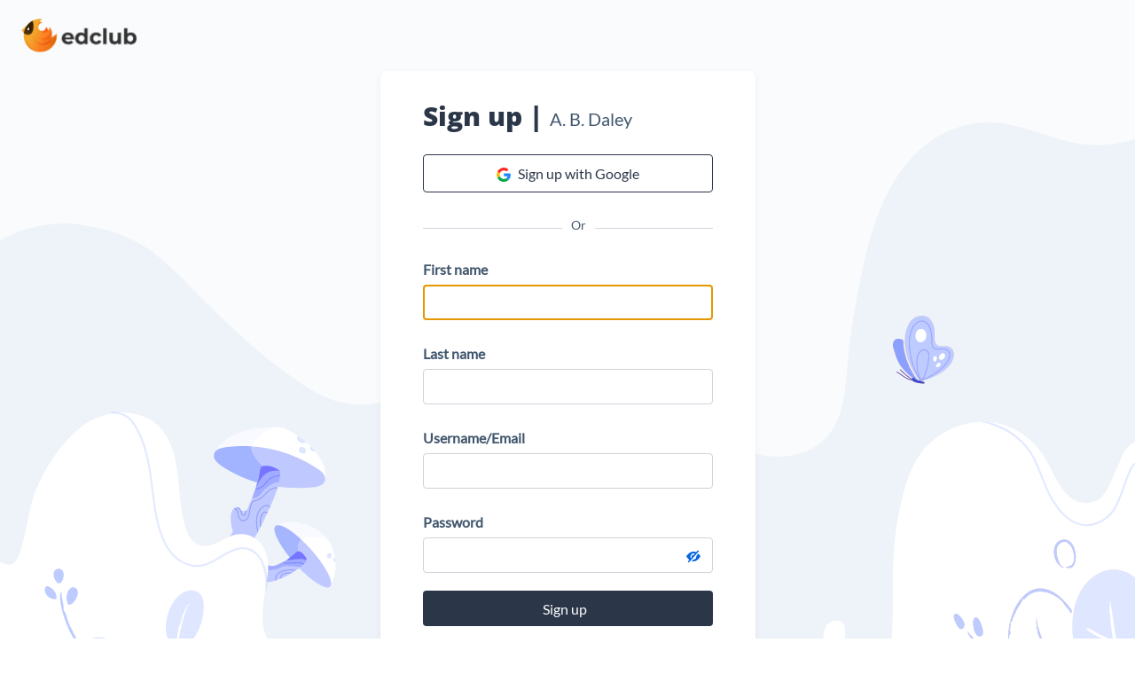

--- FILE ---
content_type: text/html; charset=utf-8
request_url: https://abdgillespie.typingclub.com/signup/YH2GE9Y
body_size: 1015
content:
<!DOCTYPE html>
<html lang="en">
<head>
  <meta charset="utf-8">
  <meta name="viewport" content="width=device-width, initial-scale=1.0"/>
  <meta http-equiv="X-UA-Compatible" content="IE=edge"/>
  <title>edclub</title>
  <link rel="shortcut icon" type="image/png" href="https://static.typingclub.com/m/favicon.png"/>
  <link rel="canonical" href="https://abdgillespie.edclub.com/signup/YH2GE9Y" />

  <meta property="og:url" content="https://www.edclub.com" />
  <meta property="og:type" content="website" />
  <meta property="og:title" content="Learn, teach, create! edclub" />
  <meta property="og:description" content="The highest quality free courses through the most awesome learning platform." />
  <meta property="og:image" content="https://www.edclub.com/m/website/banner-edclub8.png" />
  <meta property="og:image:height" content="630" />
  <meta property="og:image:width" content="1200" />
  <meta property="og:image:alt" content="edclub banner" />

  <meta name="twitter:site" content="@typingclub" />
  <meta name="twitter:card" content="summary_large_image" />
  <meta property="twitter:domain" content="edclub.com" />
  <meta property="twitter:url" content="https://www.edclub.com" />
  <meta name="twitter:title" content="Learn, teach, create! edclub" />
  <meta name="twitter:description" content="The highest quality free courses through the most awesome learning platform." />
  <meta name="twitter:image" content="https://www.edclub.com/m/website/banner-edclub8.png" />
  <meta name="twitter:alt" content="edclub banner" />

  <link href="https://static.typingclub.com/m/build/school_entry/school_entry.css?v=1237" rel="stylesheet" type="text/css">
  
  <script type="text/javascript" src="https://static.typingclub.com/m/build/school_entry/manifest.1237.min.js"></script>
  <script type="text/javascript" src="https://static.typingclub.com/m/build/school_entry/vendor.1237.min.js"></script>
  <script type="text/javascript" src="https://static.typingclub.com/m/build/school_entry/school_entry.1237.min.js"></script>
  
</head>
<body>
<div id="main">
    <div class="boxLoading boxLoading-dark"></div>
</div>



    <script>
        window.ga=window.ga||function(){(ga.q=ga.q||[]).push(arguments)};ga.l=+new Date;
        ga('create', 'UA-6385201-11');
        ga('set', 'anonymizeIp', true);
        ga('send', 'pageview');
    </script>
    <script async src='//www.google-analytics.com/analytics.js'></script>




<script>
  window.start && start();
</script>
<script defer src="https://static.cloudflareinsights.com/beacon.min.js/vcd15cbe7772f49c399c6a5babf22c1241717689176015" integrity="sha512-ZpsOmlRQV6y907TI0dKBHq9Md29nnaEIPlkf84rnaERnq6zvWvPUqr2ft8M1aS28oN72PdrCzSjY4U6VaAw1EQ==" data-cf-beacon='{"rayId":"9c0fb8030dce724e","version":"2025.9.1","serverTiming":{"name":{"cfExtPri":true,"cfEdge":true,"cfOrigin":true,"cfL4":true,"cfSpeedBrain":true,"cfCacheStatus":true}},"token":"859ad1065baf4872b0dfa5da213b1871","b":1}' crossorigin="anonymous"></script>
</body>
</html>


--- FILE ---
content_type: text/css
request_url: https://static.typingclub.com/m/build/school_entry/school_entry.css?v=1237
body_size: 21996
content:
#didomi-host{--cookie-consent-bg-color: #2c374a !important;--cookie-consent-bg-dark: #1f2734;--cookie-consent-bg-darker: #161c25;--cookie-consent-bg-medium: #232c3b;--cookie-banner-max-width: 700px;--cookie-banner-bird-size: 140px;--cookie-button-radius: 30px;--cookie-banner-radius: 56px;--cookie-radio-radius: 25px;--cookie-spacing-xs: 5px;--cookie-spacing-sm: 10px;--cookie-spacing-md: 15px;--cookie-spacing-lg: 20px;--cookie-spacing-xl: 40px;--cookie-border-radius-sm: 12px;--cookie-banner-title: "Your Privacy";font-family:OpenSans,Lato,Arial,-apple-system,BlinkMacSystemFont,Segoe UI,Roboto,Helvetica,sans-serif!important;p{font-size:16px!important;line-height:145%!important}.didomi-popup-backdrop{backdrop-filter:blur(1px);background-color:#00000080!important}[dataTooltip]{border-bottom:1px dashed var(--color-white, #ffffff)!important}[dataTooltip]:focus:after{background-color:var(--cookie-consent-bg-dark)!important}.shape-panel.bottom{padding:0!important}#text a{color:var(--color-white, #ffffff)!important;font-weight:400!important}#didomi-notice{border:none;background:transparent!important;.didomi-gpc-container{display:none!important}}#didomi-notice.didomi-regular-notice.bottom{.didomi-notice__interior-border{border:none!important;background-color:var(--cookie-consent-bg-color);padding:64px 0 32px 40px!important}}#didomi-notice.didomi-regular-notice.shape-panel{border:none!important;max-width:var(--cookie-banner-max-width)}span:not(button span){color:var(--color-white, #ffffff)!important}.didomi-consent-popup-information-save,img.didomi-logo{display:none}#didomi-notice-agree-button.highlight-button{display:flex;flex:1;margin-right:40px!important;span{color:var(--color-primary, #2b3749)!important}}.didomi-border,.didomi-popup-container,.didomi-exterior-border{border:none}.didomi-consent-popup-preferences{background-color:var(--cookie-consent-bg-color)}.didomi-buttons{justify-content:flex-start!important;.didomi-button{border-radius:var(--cookie-button-radius)!important;background:var(--color-white, #ffffff)!important;color:var(--cookie-consent-bg-color)!important;font-weight:500!important;font-size:15px!important;font-family:inherit;&.didomi-disagree-button,&.didomi-learn-more-button{opacity:.7;border:1px solid var(--color-white, #ffffff)!important;background:transparent!important;color:var(--color-white, #ffffff)!important;&:hover{opacity:1}}&#didomi-notice-agree-button:hover{opacity:1}}}.didomi-popup-container{border-radius:var(--cookie-border-radius-sm)!important;overflow:hidden}.didomi-popup-container,.didomi-exterior-border{border:none!important;background:transparent!important;color:var(--color-white, #ffffff)}.didomi-popup-header,.didomi-popup-title{color:var(--color-primary, #2b3749)}.didomi-popup-close{opacity:1;color:var(--color-white, #ffffff)}.didomi-popup-footer{border:1px solid var(--cookie-consent-bg-color);background-color:var(--cookie-consent-bg-color)!important;padding-bottom:var(--cookie-spacing-lg);color:var(--color-white, #ffffff);.didomi-buttons{#btn-toggle-disagree{border-color:var(--color-white, #ffffff)!important;background-color:transparent!important;color:var(--color-white, #ffffff)!important}}}.didomi-notice-data-processing-container *{color:var(--color-white, #ffffff);font-weight:unset!important}.didomi-notice-data-processing-container{opacity:.5;.didomi-notice-data-processing-title{margin-bottom:var(--cookie-spacing-md);font-weight:400!important;font-size:15px!important;line-height:145%!important}.didomi-notice-data-processing-list{font-size:15px!important;line-height:145%!important}}.didomi-components-accordion{.didomi-components-accordion-label-container{span{font-size:16px!important;line-height:145%!important}}}.didomi-notice-banner{right:0!important;border-color:transparent!important;background:var(--cookie-consent-bg-color);color:var(--color-white, #ffffff);font-size:14px;.didomi-border{border-color:transparent!important;border-radius:var(--cookie-banner-radius) 0 0!important}&:before{display:flex;position:absolute;top:-132px;left:var(--cookie-spacing-lg);background-image:url([data-uri]);background-size:contain;background-repeat:no-repeat;width:var(--cookie-banner-bird-size);height:var(--cookie-banner-bird-size);content:"";font-size:15px!important;line-height:145%!important}&:after{display:flex;position:absolute;top:var(--cookie-spacing-md);left:var(--cookie-spacing-xl);align-items:center;width:fit-content;height:50px;content:var(--cookie-banner-title);color:var(--color-white, #ffffff);font-weight:700;font-size:24px}.didomi-notice-text{margin-top:10px;color:var(--color-white, #ffffff);font-size:15px!important;line-height:150%!important;font-family:inherit;a.didomi-notice-view-partners-link{display:block;margin-top:10px}a.didomi-notice-view-partners-link-in-text{color:var(--color-white, #ffffff)!important}}}.didomi-consent-popup-title{span{font-size:20px!important}}.didomi-consent-popup-body__explanation{span{font-size:16px!important;line-height:145%!important;a{display:inline-flex;align-items:center;gap:var(--cookie-spacing-xs);svg{display:inline-block;transform:translateY(-6px)}}}}.didomi-consent-popup-preferences{.didomi-consent-popup-preferences-purposes{.didomi-consent-popup-data-processing__purpose_actions{background:var(--cookie-consent-bg-dark)}.didomi-consent-popup-data-processing__description{background:var(--cookie-consent-bg-dark);padding-inline:var(--cookie-spacing-sm);padding-block:2px}.didomi-consent-popup-data-processing__purpose[aria-expanded=true],.label-click.didomi-consent-popup-data-processing__purpose[aria-expanded=true]{background:var(--cookie-consent-bg-dark)}.didomi-consent-popup-purpose{.didomi-consent-popup-vendor__description{border-color:transparent;background:var(--cookie-consent-bg-medium);color:var(--color-white, #ffffff);.didomi-vendors-details-title{text-decoration:none}ul li{list-style-type:circle}}}.didomi-consent-popup-categories{.didomi-consent-popup-data-processing{.didomi-consent-popup-data-processing-illustrations{border:none;background:var(--cookie-consent-bg-darker);font-size:12px!important;line-height:145%!important}}.didomi-consent-popup-data-processing__purpose span{color:var(--color-white, #ffffff);font-weight:400}}}.didomi-consent-popup-view-vendors-list .didomi-consent-popup-view-vendors-list-link{color:var(--color-primary, #2b3749)!important}.didomi-consent-popup-preferences-vendors{.didomi-consent-popup-header{.didomi-consent-popup-title{.didomi-arrow-back-popup-preferences-vendors{display:inline-block;transform:translateY(-1px)}}}.didomi-consent-popup-vendor{&.didomi-consent-popup-container-click-all{background:var(--cookie-consent-bg-dark)}.didomi-consent-popup-vendor__description{border-color:transparent;color:var(--color-white, #ffffff);.didomi-vendors-details-title{text-decoration:none}ul li{list-style-type:circle}}}.didomi-consent-popup-body_vendors-list{background:var(--cookie-consent-bg-medium)}.didomi-user-information-trigger{margin-top:var(--cookie-spacing-md);background:var(--cookie-consent-bg-dark)}.didomi-user-information-container{background:var(--cookie-consent-bg-medium)}}a,a:not(.didomi-no-link-style){color:var(--color-white, #ffffff)!important;font-weight:400!important}svg path{fill:var(--color-white, #ffffff)}.didomi-consent-popup-header{.didomi-consent-popup-title{color:var(--color-white, #ffffff)}}.didomi-consent-popup-body__title{color:var(--color-white, #ffffff);font-size:18px}.didomi-components-radio__option,.didomi-consent-popup-view-vendors-list-link{display:inline-flex;justify-content:center;align-items:center;border:1px solid var(--color-white, #ffffff);border-radius:var(--cookie-radio-radius);background:transparent;color:var(--color-white, #ffffff);&.didomi-components-radio__option--selected{&.didomi-components-radio__option--disagree{background-color:var(--color-warning, #e52a00)}&.didomi-components-radio__option--agree{background-color:var(--color-success, #00bf9d)}}}.didomi-buttons-all-container{button:not(:disabled){background-color:var(--cookie-consent-bg-color)}button:disabled{opacity:.3;background-color:var(--cookie-consent-bg-color)}}.didomi-consent-popup-information-save{color:var(--cookie-consent-bg-color)}.didomi-popup-actions-container{padding-block:var(--cookie-spacing-xs)}}}

*,*::before,*::after{box-sizing:border-box}html{font-family:sans-serif;line-height:1.15;-webkit-text-size-adjust:100%;-webkit-tap-highlight-color:rgba(0,0,0,0)}article,aside,figcaption,figure,footer,header,hgroup,main,nav,section{display:block}body{margin:0;font-family:Roboto,sans-serif;font-size:1rem;font-weight:400;background-color:#fff}[tabindex="-1"]:focus{outline:0 !important}hr{box-sizing:content-box;height:0;overflow:visible}h1,h2,h3,h4,h5,h6{margin-top:0;margin-bottom:.5rem}p{margin-top:0;margin-bottom:1rem}abbr[title],abbr[data-original-title]{text-decoration:underline;text-decoration:underline dotted;cursor:help;border-bottom:0;text-decoration-skip-ink:none}address{margin-bottom:1rem;font-style:normal;line-height:inherit}ol,ul,dl{margin-top:0;margin-bottom:1rem}ol ol,ul ul,ol ul,ul ol{margin-bottom:0}dt{font-weight:700}dd{margin-bottom:.5rem;margin-left:0}blockquote{margin:0 0 1rem}b,strong{font-weight:bolder}small{font-size:80%}sub,sup{position:relative;font-size:75%;line-height:0;vertical-align:baseline}sub{bottom:-0.25em}sup{top:-0.5em}a{color:#007bff;text-decoration:none;background-color:rgba(0,0,0,0)}a:hover{color:#0056b3;text-decoration:underline}a:not([href]):not([tabindex]){color:inherit;text-decoration:none}a:not([href]):not([tabindex]):hover,a:not([href]):not([tabindex]):focus{color:inherit;text-decoration:none}a:not([href]):not([tabindex]):focus{outline:0}pre,code,kbd,samp{font-family:SFMono-Regular,Menlo,Monaco,Consolas,"Liberation Mono","Courier New",monospace;font-size:1em}pre{margin-top:0;margin-bottom:1rem;overflow:auto}figure{margin:0 0 1rem}img{vertical-align:middle;border-style:none}svg{overflow:hidden;vertical-align:middle}table{border-collapse:collapse}caption{padding-top:.75rem;padding-bottom:.75rem;color:#6c757d;caption-side:bottom}th{text-align:inherit}label{display:inline-block;margin-bottom:.5rem}button{border-radius:0}button:focus{outline:1px dotted;outline:5px auto -webkit-focus-ring-color}input,button,select,optgroup,textarea{margin:0;font-family:inherit;font-size:inherit;line-height:inherit}button,input{overflow:visible}button,select{text-transform:none}select{word-wrap:normal}button,[type=button],[type=reset],[type=submit]{-webkit-appearance:button}button:not(:disabled),[type=button]:not(:disabled),[type=reset]:not(:disabled),[type=submit]:not(:disabled){cursor:pointer}button::-moz-focus-inner,[type=button]::-moz-focus-inner,[type=reset]::-moz-focus-inner,[type=submit]::-moz-focus-inner{padding:0;border-style:none}input[type=radio],input[type=checkbox]{box-sizing:border-box;padding:0}input[type=date],input[type=time],input[type=datetime-local],input[type=month]{-webkit-appearance:listbox}textarea{overflow:auto;resize:vertical}fieldset{min-width:0;padding:0;margin:0;border:0}legend{display:block;width:100%;max-width:100%;padding:0;margin-bottom:.5rem;font-size:1.5rem;line-height:inherit;color:inherit;white-space:normal}progress{vertical-align:baseline}[type=number]::-webkit-inner-spin-button,[type=number]::-webkit-outer-spin-button{height:auto}[type=search]{outline-offset:-2px;-webkit-appearance:none}[type=search]::-webkit-search-decoration{-webkit-appearance:none}::-webkit-file-upload-button{font:inherit;-webkit-appearance:button}output{display:inline-block}summary{display:list-item;cursor:pointer}template{display:none}[hidden]{display:none !important}:root{--theme-purple-color: #8449eb;--theme-white-color: #ffffff;--theme-smoke-10: #f7f7f9;--theme-smoke-20: #e5e7eb;--theme-smoke-30: #b3b9c1;--theme-citrus-color: #e0e04c;--theme-green-color: #25cba9;--theme-blue-color: #0666df;--theme-magenta: #d036b0;--theme-emerald: #28af42;--theme-steelblue-color: #4682b4;--background-color-light: #f5f3f0;--background-color-dark: #242e3e;--background-color-darker-blue: #171c26;--link-color-blue: #4083f4;--text-color-primary: #122947;--text-color-secondary: #556576;--text-color-tertiary: #42576e;--btn-bg-color: #2b3749;--btn-hover-bg-color: #354b63;--btn-active-bg-color: #435f7d;--highlight-bg-gradient: linear-gradient(180deg, #f2efeb 0%, #faf9f7 50%, #faf9f7 100%);--text-gold-color: #fff46c;--accent-color-gold: #cd964d;--text-primary: #2b3749;--text-secondary: #42576e;--navbar-height: 72px}@font-face{font-family:"Open Sans";font-style:normal;font-weight:400;font-display:swap;src:url("/m/fonts/open-sans-v44-latin-regular.woff2") format("woff2")}@font-face{font-family:"Open Sans";font-style:normal;font-weight:600;font-display:swap;src:url("/m/fonts/open-sans-v44-latin-600.woff2") format("woff2")}@font-face{font-family:"Open Sans";font-style:normal;font-weight:700;font-display:swap;src:url("/m/fonts/open-sans-v44-latin-700.woff2") format("woff2")}@font-face{font-family:"Open Sans";font-style:normal;font-weight:800;font-display:swap;src:url("/m/fonts/open-sans-v44-latin-800.woff2") format("woff2")}@font-face{font-family:"Lato";font-style:normal;font-weight:400;font-display:swap;src:url("/m/fonts/lato-v25-latin-regular.woff2") format("woff2")}@font-face{font-family:"Montserrat";font-style:normal;font-weight:400;font-display:swap;src:url("/m/fonts/montserrat-v31-latin-regular.woff2") format("woff2")}@font-face{font-family:"Montserrat";font-style:normal;font-weight:700;font-display:swap;src:url("/m/fonts/montserrat-v31-latin-700.woff2") format("woff2")}@font-face{font-family:"edclubWebsite";src:url("/m/edclubfont/edclubWebsite.woff2?y33c9b") format("woff2"),url("/m/edclubfont/edclubWebsite.ttf?y33c9b") format("truetype"),url("/m/edclubfont/edclubWebsite.woff?y33c9b") format("woff"),url("/m/edclubfont/edclubWebsite.svg?y33c9b#edclubWebsite") format("svg");font-weight:normal;font-style:normal;font-display:block}[class^=edweb-],[class*=" edweb-"]{font-family:"edclubWebsite" !important;speak:none;font-style:normal;font-weight:normal;font-variant:normal;text-transform:none;line-height:1;vertical-align:middle;-webkit-font-smoothing:antialiased;-moz-osx-font-smoothing:grayscale}.icon{font-family:"edclubWebsite" !important;speak:none;font-style:normal;font-weight:normal;font-variant:normal;text-transform:none;line-height:1;-webkit-font-smoothing:antialiased;-moz-osx-font-smoothing:grayscale}.edweb-email:before{content:""}.edweb-linkedin:before{content:""}.edweb-full-time:before{content:""}.edweb-pin:before{content:""}.edweb-arrow-r:before{content:""}.edweb-cookie:before{content:""}.edweb-download2:before{content:""}.edweb-print2:before{content:""}.edweb-check-mark:before{content:""}.edweb-more-info:before{content:""}.edweb-tip:before{content:""}.edweb-1:before{content:""}.edweb-2:before{content:""}.edweb-3:before{content:""}.edweb-individual-user:before{content:""}.edweb-error3:before{content:""}.edweb-success2:before{content:""}.edweb-tooltip2:before{content:""}.edweb-success:before{content:""}.edweb-tooltip:before{content:""}.edweb-not-view:before{content:""}.edweb-view:before{content:""}.edweb-s-individual-ed:before{content:""}.edweb-s-school-ed:before{content:""}.edweb-o-class:before{content:""}.edweb-o-district:before{content:""}.edweb-o-homeschool:before{content:""}.edweb-o-school:before{content:""}.edweb-weeks .path1:before{content:"";color:#e5e7eb}.edweb-weeks .path2:before{content:"";margin-left:-1.3916015625em;color:#2b3749}.edweb-weeks .path3:before{content:"";margin-left:-1.3916015625em;color:#2b3749}.edweb-cc-aligned .path1:before{content:"";color:#e5e7eb}.edweb-cc-aligned .path2:before{content:"";margin-left:-1.3916015625em;color:#2b3749}.edweb-gamified-learning .path1:before{content:"";color:#e5e7eb}.edweb-gamified-learning .path2:before{content:"";margin-left:-1.3916015625em;color:#2b3749}.edweb-gamified-learning .path3:before{content:"";margin-left:-1.3916015625em;color:#2b3749}.edweb-gamified-learning .path4:before{content:"";margin-left:-1.3916015625em;color:#2b3749}.edweb-gamified-learning .path5:before{content:"";margin-left:-1.3916015625em;color:#2b3749}.edweb-gamified-learning .path6:before{content:"";margin-left:-1.3916015625em;color:#2b3749}.edweb-gamified-learning .path7:before{content:"";margin-left:-1.3916015625em;color:#2b3749}.edweb-Offline-resources .path1:before{content:"";color:#e5e7eb}.edweb-Offline-resources .path2:before{content:"";margin-left:-1.3916015625em;color:#2b3749}.edweb-Offline-resources .path3:before{content:"";margin-left:-1.3916015625em;color:#2b3749}.edweb-Offline-resources .path4:before{content:"";margin-left:-1.3916015625em;color:#2b3749}.edweb-Offline-resources .path5:before{content:"";margin-left:-1.3916015625em;color:#2b3749}.edweb-arrow-left:before{content:""}.edweb-arrow-right:before{content:""}.edweb-filter:before{content:""}.edweb-search:before{content:""}.edweb-caret-2:before{content:""}.edweb-hamburger:before{content:""}.edweb-caret:before{content:""}.edweb-language:before{content:""}.edweb-arrow-link:before{content:""}.edweb-arrow-link-back{-moz-transform:scaleX(-1);-o-transform:scaleX(-1);-webkit-transform:scaleX(-1);transform:scaleX(-1)}.edweb-arrow-link-back:before{content:""}.edweb-pointer:before{content:""}.edweb-instagram:before{content:""}.edweb-youtube:before{content:""}.edweb-facebook:before{content:""}.edweb-twitter:before{content:""}.edweb-quote:before{content:""}.edweb-assessment:before{content:""}.edweb-experience:before{content:""}.edweb-content:before{content:""}.edweb-game:before{content:""}.edweb-accessibility:before{content:""}.edweb-school:before{content:""}.edweb-analytics:before{content:""}.edweb-roster:before{content:""}:root{font-size:62.5%}:root body{color:var(--btn-bg-color);background-color:var(--theme-white-color);font-family:"Lato",sans-serif;font-size:1rem;-webkit-font-smoothing:antialiased;height:100%}html{background:var(--theme-white-color)}.skip-content{position:absolute;display:inline-block;width:1px;height:1px;text-align:center;background-color:var(--theme-steelblue-color);opacity:.9;color:var(--theme-white-color);line-height:40px;border-radius:4px;overflow:hidden}.skip-content:focus{width:140px;height:40px}h1,h2,h3,h4,h5{font-family:"Open Sans",sans-serif;margin:0;padding:0;color:var(--btn-bg-color)}.clear-fix{clear:both}.edweb-caret{font-size:.8rem}.text--gold{color:var(--accent-color-gold) !important}@media(max-width: 899px){.text--gold{font-size:1.4rem !important;font-weight:600}}.link--blue{font:700 2.2rem/3.5rem Lato;letter-spacing:0px;color:var(--link-color-blue) !important}@media(max-width: 899px){.link--blue{font-size:2rem}}@media(min-width: 900px){.link--blue{font-size:20px;line-height:24px}}.link--blue .edweb-arrow-link{color:var(--link-color-blue) !important;vertical-align:middle;display:inline-block}.btn{font:400 1.6rem/2.5rem "Lato";text-decoration:none}.btn.btn-default{background:var(--btn-bg-color) 0% 0% no-repeat padding-box;color:var(--theme-white-color);padding:12px 30px;border:none;border-radius:30px;margin-top:32px}.btn.btn-default:hover{background:var(--btn-hover-bg-color);text-decoration:none}.btn.btn-default:active{background:var(--btn-active-bg-color);text-decoration:none}.btn.btn-outline{border:1px solid var(--btn-bg-color);border-radius:30px;padding:12px 30px;margin-left:24px;line-height:16px;color:var(--btn-bg-color);height:49px;background:none}.btn.btn-outline:hover{background-color:var(--btn-bg-color);color:var(--theme-white-color);border:none;text-decoration:none}.btn.btn-outline:active{background-color:var(--background-color-darker-blue);color:var(--heme-white-color);border:none;text-decoration:none}@media(max-width: 899px){p,div,span{font:400 1.8rem/2.8rem "Lato"}}@media(min-width: 900px){p,div,span{font:400 1.8rem/2.8rem "Lato"}}@media(min-width: 1200px){p,div,span{font:400 2rem/3.2rem "Lato";color:var(--text-color-tertiary)}}p{margin-bottom:1.6rem}@media(max-width: 899px){strong{font:800 1.8rem/2.5rem "Lato"}}@media(min-width: 900px){strong{font:800 1.8rem/2.5rem "Lato"}}@media(min-width: 1200px){strong{font:800 2rem/2.5rem "Lato"}}@media(max-width: 899px){small{font:400 1.6rem/2.5rem "Lato"}}@media(min-width: 1200px){small{font:400 1.6rem/2.5rem "Lato"}}@media(max-width: 899px){h1{font:800 4rem/5.6rem "Open Sans"}}@media(min-width: 900px){h1{font:800 4rem/5.6rem "Open Sans"}}@media(min-width: 1200px){h1{font:800 4.6rem/7.3rem "Open Sans"}}@media(min-width: 900px){h2{font:800 3rem/4.8rem "Open Sans"}}@media(min-width: 1200px){h2{font:800 4rem/6.4rem "Open Sans"}}h3{margin-bottom:2.4rem}@media(max-width: 899px){h3{font:800 3rem/4.5rem "Open Sans"}}@media(min-width: 900px){h3{font:800 3rem/4.5rem "Open Sans"}}@media(min-width: 1200px){h3{font:800 3.6rem/4.5rem "Open Sans"}}h4{margin-bottom:2.4rem}@media(min-width: 900px){h4{font:800 2rem/3.8rem "Open Sans"}}@media(min-width: 1200px){h4{font:700 2.4rem/3.8rem "Open Sans"}}@media(max-width: 899px){h5{font:800 2rem/3.2rem "Open Sans"}}@media(min-width: 900px){h5{font:800 2rem/3.2rem "Open Sans"}}@media(min-width: 1200px){h5{font:800 2rem/3.2rem "Open Sans"}}@media(min-width: 1200px){.text--subtitle{font:700 1.8rem/3.5rem "Open Sans";margin-bottom:.8rem}}.grid{display:grid;margin:0 auto}@media(max-width: 899px){.grid{padding:40px 7%;max-width:100%}}@media(min-width: 900px){.grid{padding:40px 24px;max-width:1000px}}@media(min-width: 1200px){.grid{padding:40px 48px;max-width:1104px}}.grid--size-2{grid-template-columns:6fr 6fr;column-gap:24px}@media(max-width: 899px){.grid--size-2{grid-template-columns:6fr;column-gap:0px}}.grid--size-3{grid-template-columns:4fr 4fr 4fr;column-gap:24px}@media(max-width: 899px){.grid--size-3{grid-template-columns:6fr;column-gap:0px}}.grid--size-4{grid-template-columns:3fr 3fr 3fr 3fr;column-gap:24px}@media(max-width: 899px){.grid--size-4{grid-template-columns:6fr 6fr;column-gap:16px}}.container{margin-left:auto;margin-right:auto}@media(max-width: 899px){.container{padding:40px 12%;max-width:100%}}@media(min-width: 900px){.container{padding:40px 2.4rem;max-width:900px}}@media(min-width: 1200px){.container{padding:40px 48px;max-width:1104px}}@media(min-width: 1600px){.container{width:1600px;max-width:1600px}}.container-full{margin-left:auto;margin-right:auto;width:100%;max-width:100%}.arrow-color{color:#2b3749}
:root{--theme-purple-color: #8449eb;--theme-white-color: #ffffff;--theme-smoke-10: #f7f7f9;--theme-smoke-20: #e5e7eb;--theme-smoke-30: #b3b9c1;--theme-citrus-color: #e0e04c;--theme-green-color: #25cba9;--theme-blue-color: #0666df;--theme-magenta: #d036b0;--theme-emerald: #28af42;--theme-steelblue-color: #4682b4;--background-color-light: #f5f3f0;--background-color-dark: #242e3e;--background-color-darker-blue: #171c26;--link-color-blue: #4083f4;--text-color-primary: #122947;--text-color-secondary: #556576;--text-color-tertiary: #42576e;--btn-bg-color: #2b3749;--btn-hover-bg-color: #354b63;--btn-active-bg-color: #435f7d;--highlight-bg-gradient: linear-gradient(180deg, #f2efeb 0%, #faf9f7 50%, #faf9f7 100%);--text-gold-color: #fff46c;--accent-color-gold: #cd964d;--text-primary: #2b3749;--text-secondary: #42576e;--navbar-height: 72px}@media(max-width: 899px){h1{font:800 4rem/6rem "Open Sans";margin-bottom:24px}h2{font:800 3rem/4.5rem "Open Sans";margin-bottom:24px}h3{font:800 1.8rem/2.7rem "Open Sans"}h4{font:800 2rem/3rem "Open Sans";margin-bottom:10px}.p1{font:400 2rem/3rem "Lato"}.p2{font:400 1.8rem/2.7rem "Lato"}.p3{font:400 1.6rem/2.4rem "Lato"}.p4{font:400 1.6rem/2.4rem "Lato"}}@media(max-width: 599px){h1{font:800 4rem/6rem "Open Sans";margin-bottom:24px}h2{font:800 3rem/4.5rem "Open Sans";margin-bottom:24px}h3{font:800 1.8rem/2.7rem "Open Sans"}h4{font:800 2rem/3rem "Open Sans";margin-bottom:10px}.p1{font:400 2rem/3rem "Lato"}.p2{font:400 1.8rem/2.7rem "Lato"}.p3{font:400 1.6rem/2.4rem "Lato"}.p4{font:400 1.6rem/2.4rem "Lato"}}@media(min-width: 900px){h1{font:800 4rem/6rem "Open Sans";margin-bottom:24px}h2{font:800 3rem/4.5rem "Open Sans";margin-bottom:24px}h3{font:800 2.4rem/3.6rem "Open Sans"}h4{font:800 2rem/3rem "Open Sans";margin-bottom:10px}.p1{font:400 2rem/3rem "Lato"}.p2{font:400 1.8rem/2.7rem "Lato"}.p3{font:400 1.6rem/2.4rem "Lato"}.p4{font:400 1.6rem/2.4rem "Lato"}}@media(min-width: 1200px){h1{font:800 4.6rem/6.9rem "Open Sans";margin-bottom:24px}h2{font:800 3.6rem/5.4rem "Open Sans";margin-bottom:24px}h3{font:800 3rem/4.5rem "Open Sans"}h4{font:800 2rem/3rem "Open Sans";margin-bottom:10px}.p1{font:400 2.4rem/3.6rem "Lato"}.p2{font:400 2rem/3rem "Lato"}.p3{font:400 1.8rem/2.7rem "Lato"}.p4{font:400 1.6rem/2.4rem "Lato"}}.school-signin{background-position:center bottom;background-repeat:no-repeat}.school-signin{background-color:#fafbfc;width:100%;min-height:100vh;padding-bottom:40px}@media(max-width: 899px){.school-signin{background-image:url("/m/website/school-entry/tpc-600.svg")}}@media(max-width: 599px){.school-signin{background-image:url("/m/website/school-entry/tpc-375.svg")}}@media(min-width: 900px){.school-signin{background-image:url("/m/website/school-entry/tpc-900.svg")}}@media(min-width: 1200px){.school-signin{background-image:url("/m/website/school-entry/tpc-1200.svg")}}@media(min-width: 1600px){.school-signin{background-image:url("/m/website/school-entry/tpc-1600.svg")}}.school-signin .card{box-shadow:0px 3px 6px rgba(111,95,78,.1019607843)}.school-signin header a{margin-top:20px;margin-left:24px;display:inline-block}.footer{position:fixed;right:0px;bottom:0px;background:#fff;border-top-left-radius:10px}.footer a{color:#333;display:inline-block;padding:8px 15px;font-size:15px}
:root{--theme-purple-color: #8449eb;--theme-white-color: #ffffff;--theme-smoke-10: #f7f7f9;--theme-smoke-20: #e5e7eb;--theme-smoke-30: #b3b9c1;--theme-citrus-color: #e0e04c;--theme-green-color: #25cba9;--theme-blue-color: #0666df;--theme-magenta: #d036b0;--theme-emerald: #28af42;--theme-steelblue-color: #4682b4;--background-color-light: #f5f3f0;--background-color-dark: #242e3e;--background-color-darker-blue: #171c26;--link-color-blue: #4083f4;--text-color-primary: #122947;--text-color-secondary: #556576;--text-color-tertiary: #42576e;--btn-bg-color: #2b3749;--btn-hover-bg-color: #354b63;--btn-active-bg-color: #435f7d;--highlight-bg-gradient: linear-gradient(180deg, #f2efeb 0%, #faf9f7 50%, #faf9f7 100%);--text-gold-color: #fff46c;--accent-color-gold: #cd964d;--text-primary: #2b3749;--text-secondary: #42576e;--navbar-height: 72px}.logo{color:#2b3749;background-color:rgba(0,0,0,0) !important;text-decoration:none}.logo .navy{display:none}.logo .normal{display:inline-block}.navy .logo .navy,.blue .logo .navy,.magenta .logo .navy,.emerald .logo .navy,.purple .logo .navy,.navy-dark .logo .navy{display:inline-block}.navy .logo .normal,.blue .logo .normal,.magenta .logo .normal,.emerald .logo .normal,.purple .logo .normal,.navy-dark .logo .normal{display:none}.logo:hover{background-color:rgba(0,0,0,0) !important}.logo.is-mobile{display:inline-block;line-height:70px;padding:0 48px 0 24px !important}@media(max-width: 599px){.logo.is-mobile{padding:0 24px !important}}.logo.is-large{display:none}@media(min-width: 1200px){.logo.is-mobile{display:none}.logo.is-large{display:inline-block;padding-left:0;padding-right:24px;margin-left:48px}}@media(min-width: 1600px){.logo.is-large{margin-left:0px}}
:root{--theme-purple-color: #8449eb;--theme-white-color: #ffffff;--theme-smoke-10: #f7f7f9;--theme-smoke-20: #e5e7eb;--theme-smoke-30: #b3b9c1;--theme-citrus-color: #e0e04c;--theme-green-color: #25cba9;--theme-blue-color: #0666df;--theme-magenta: #d036b0;--theme-emerald: #28af42;--theme-steelblue-color: #4682b4;--background-color-light: #f5f3f0;--background-color-dark: #242e3e;--background-color-darker-blue: #171c26;--link-color-blue: #4083f4;--text-color-primary: #122947;--text-color-secondary: #556576;--text-color-tertiary: #42576e;--btn-bg-color: #2b3749;--btn-hover-bg-color: #354b63;--btn-active-bg-color: #435f7d;--highlight-bg-gradient: linear-gradient(180deg, #f2efeb 0%, #faf9f7 50%, #faf9f7 100%);--text-gold-color: #fff46c;--accent-color-gold: #cd964d;--text-primary: #2b3749;--text-secondary: #42576e;--navbar-height: 72px}@keyframes edmodalAnim{from{background-color:rgba(43,55,73,0)}to{background-color:rgba(43,55,73,.8)}}@keyframes edmodalAnimNested{from{background-color:rgba(43,55,73,0)}to{background-color:rgba(43,55,73,.3)}}.edmodal{position:fixed;z-index:10;top:0;right:0;left:0;bottom:0;display:flex;align-items:center;justify-content:center;background-color:rgba(43,55,73,.8)}.edmodal.animateIn{animation-duration:.24s;animation-name:edmodalAnim}.edmodal.scrollable{display:block;padding:10vh 0;overflow:auto}.edmodal.scrollable .edmodal-box{margin:auto;max-height:inherit}.edmodal+.edmodal{background-color:rgba(43,55,73,.3)}.edmodal+.edmodal.animateIn{animation-duration:.24s;animation-name:edmodalAnimNested}.edmodal-box{box-shadow:0 0 20px #555;max-height:95%;background:#fff;outline:none;border-radius:3px;box-sizing:border-box;padding:40px 40px 20px 40px}.edmodal-box .negative{background-color:#231c3a;border-radius:50%;width:48px;height:48px;margin-right:24px;text-align:center}.edmodal-box .negative span{padding-right:0 !important;color:#fff !important;display:inline-block;line-height:48px}.edmodal-x{position:absolute;right:5px;top:0;cursor:pointer;font-family:arial,serif;color:#6a7585;font-size:24px;line-height:24px;padding:5px;margin:5px;z-index:11}.edmodal-x:hover{color:#000}
:root{--theme-purple-color: #8449eb;--theme-white-color: #ffffff;--theme-smoke-10: #f7f7f9;--theme-smoke-20: #e5e7eb;--theme-smoke-30: #b3b9c1;--theme-citrus-color: #e0e04c;--theme-green-color: #25cba9;--theme-blue-color: #0666df;--theme-magenta: #d036b0;--theme-emerald: #28af42;--theme-steelblue-color: #4682b4;--background-color-light: #f5f3f0;--background-color-dark: #242e3e;--background-color-darker-blue: #171c26;--link-color-blue: #4083f4;--text-color-primary: #122947;--text-color-secondary: #556576;--text-color-tertiary: #42576e;--btn-bg-color: #2b3749;--btn-hover-bg-color: #354b63;--btn-active-bg-color: #435f7d;--highlight-bg-gradient: linear-gradient(180deg, #f2efeb 0%, #faf9f7 50%, #faf9f7 100%);--text-gold-color: #fff46c;--accent-color-gold: #cd964d;--text-primary: #2b3749;--text-secondary: #42576e;--navbar-height: 72px}.modal-main{transform:none;padding:0;background:rgba(0,0,0,0);box-shadow:none}.modal-main .edmodal-x{color:#fff}.modal-main .edmodal-x :hover{color:#f5f5f5}.modal-main img{object-fit:cover;object-position:center;display:block;margin-left:auto;margin-right:auto;max-width:80vw;max-height:90vh}.modal-main video{width:100%}@media(max-width: 599px){.modal-main{width:100%}}@media(max-width: 899px){.modal-main{width:100%}}@media(min-width: 900px){.modal-main{width:80%}}
.password-cnt span.password{margin-left:-30px;font-size:16px;line-height:40px;color:#0666df !important;cursor:pointer}
.select{width:100%;display:flex;flex-direction:row;flex-wrap:nowrap;align-items:center;border:1px solid #b3b9c1;border-radius:4px;height:35px;padding-left:10px;padding-right:10px}.select:focus{background:#fff 0% 0% no-repeat padding-box;border:1px solid #6a7585;color:#122947}.edweb-caret{margin-left:4px;color:#2b3749}.select-cnt{position:relative;display:inline-block;border:none}.select-input{text-overflow:ellipsis;border:none;padding:0;font:400 1.3rem/1.6rem "Lato";width:100%;outline:none;line-height:33px;color:#42576e}.select-input:focus{border:none}.select__options{margin-left:0;z-index:100;max-height:275px;overflow:scroll;position:absolute;border:1px solid rgba(179,185,193,.5019607843);border-radius:3px;background-color:#fff;box-shadow:0px 3px 10px rgba(188,191,194,.4);padding:8px 0;min-width:160px}.select__options label{display:block;color:#122947;padding:8px 24px;font:400 1.5rem/1.9rem "Lato"}.select__options label.checked{color:#4083f4}.select__options label:hover{background:#f5f6f8 0% 0% no-repeat padding-box;color:#4083f4}.focus{background:#fff 0% 0% no-repeat padding-box;border:1px solid #6a7585;color:#122947}
:root{--theme-purple-color: #8449eb;--theme-white-color: #ffffff;--theme-smoke-10: #f7f7f9;--theme-smoke-20: #e5e7eb;--theme-smoke-30: #b3b9c1;--theme-citrus-color: #e0e04c;--theme-green-color: #25cba9;--theme-blue-color: #0666df;--theme-magenta: #d036b0;--theme-emerald: #28af42;--theme-steelblue-color: #4682b4;--background-color-light: #f5f3f0;--background-color-dark: #242e3e;--background-color-darker-blue: #171c26;--link-color-blue: #4083f4;--text-color-primary: #122947;--text-color-secondary: #556576;--text-color-tertiary: #42576e;--btn-bg-color: #2b3749;--btn-hover-bg-color: #354b63;--btn-active-bg-color: #435f7d;--highlight-bg-gradient: linear-gradient(180deg, #f2efeb 0%, #faf9f7 50%, #faf9f7 100%);--text-gold-color: #fff46c;--accent-color-gold: #cd964d;--text-primary: #2b3749;--text-secondary: #42576e;--navbar-height: 72px}.auth-modal .edmodal-x{display:none}.auth-modal button.close{font-weight:bold;background:rgba(0,0,0,0);border:none;float:right;color:gray;position:relative;margin-right:-30px;margin-top:-36px}@media(max-width: 899px){.auth-modal button.close{margin-right:-10px;margin-top:-34px}}.edmodal .modal-btn{display:flex;align-items:center;text-decoration:none;border:1px solid #dadce0;border-radius:4px;margin-bottom:8px;padding:20px}.edmodal .modal-btn:last-of-type{margin-bottom:20px}.edmodal .modal-btn:hover{box-shadow:0 4px 8px rgba(54,56,64,.1019607843)}.edmodal .modal-btn span{font-size:24px;padding-right:16px;color:#231c3a}.edmodal h1{font:normal normal 900 20px/30px "Lato";letter-spacing:0;color:#2b3749;margin-bottom:32px}.edmodal h2{font:normal normal 900 16px/24px "Lato";letter-spacing:0;color:#242e3e;margin-bottom:8px}.edmodal p{font:normal normal normal 14px/21px "Lato";letter-spacing:0;color:#6a7585;margin-bottom:0}.edmodal .error-message{color:#ff3945;background-color:#fff;border-radius:5px;font-size:14px;line-height:21px;margin-top:8px}.edmodal .error-message .edweb-error3{font-size:14px;vertical-align:baseline}@media(max-width: 599px){.edmodal-box.auth-modal{padding-left:24px;padding-right:24px}}.school-url h2{margin-top:24px}.school-url p{font:normal normal normal 14px/21px "Lato"}.school-url p a{font:normal normal normal 14px/21px "Lato"}.school-url .field{border:1px solid #b3b9c1;border-radius:4px;display:flex}.school-url .field span{font:normal normal normal 14px/21px Lato;letter-spacing:0;color:#242e3e;background-color:#f2f3f5;text-align:center;display:inline-block;height:40px;line-height:40px}.school-url .field span:first-of-type{flex-grow:1;border-top-left-radius:4px;border-bottom-left-radius:4px}.school-url .field span:last-of-type{flex-grow:2;border-top-right-radius:4px;border-bottom-right-radius:4px}.school-url .field input{flex-grow:6;padding-left:16px;padding-right:16px;border:none;font:normal normal normal 14px/21px "Lato"}@media(max-width: 599px){.school-url .field input{padding-left:8px;padding-right:8px;width:100px}}.school-url hr{border-top:none;border-color:#d4d7da;margin:40px -40px 0 -40px}.school-url a{font:normal normal normal 16px/25px "Lato";color:#0666df;line-height:35px}.school-url .actions-cnt{display:flex;justify-content:space-between;margin-top:24px}.school-url .actions-cnt .btn{height:35px;line-height:35px;border:none;border-radius:4px;padding-left:16px;padding-right:16px;font:normal normal normal 16px/25px "Lato"}.school-url .actions-cnt .btn.ok-btn{color:#fff;background-color:#2b3749}.school-url .actions-cnt .btn.ok-btn:hover{background-color:#354b63}.school-url .actions-cnt .btn.ok-btn[disabled]{background-color:#b3b9c1}.school-url .actions-cnt .btn.cancel-btn{color:#2b3749;background-color:#fff;border:1px solid #b3b9c1;border-radius:4px;margin-right:8px}.school-url .actions-cnt .btn.cancel-btn:hover{background-color:#f7f7f7}@media(max-width: 599px){.school-url .actions-cnt{flex-flow:column;flex-direction:column-reverse;margin-bottom:8px}.school-url .actions-cnt .actions-btn-cnt{display:flex;flex-flow:column;flex-direction:column-reverse}.school-url .actions-cnt .actions-btn-cnt .btn{margin-bottom:8px}}.school-select h1{font:normal normal normal 20px/30px "Lato";color:#2b3749}.school-select .school-login-lnk{margin-top:16px;margin-bottom:20px;font:normal normal normal 16px/24px "Lato";color:#0666df}.school-select .school-cnt{display:flex;justify-content:space-between;align-items:center;margin-bottom:8px;border:1px solid #dadce0;border-radius:4px;padding-left:20px;padding-right:20px;height:92px}.school-select .school-cnt.school-cnt-highlight{background:#f5f3f0}.school-select .school-cnt h2{font:normal normal 900 16px/24px "Lato";letter-spacing:0;color:#242e3e;margin-bottom:8px}.school-select .school-cnt p{color:#6a7585;margin-bottom:0}.school-select .school-cnt div{width:310px}.school-select .school-cnt .edweb-arrow-right{color:#6a7585;font-size:12px}.school-select .school-cnt .icon{text-align:center;display:inline-block;width:48px;height:48px;border-radius:24px;background-color:#2b3749;color:#fff;font-size:24px;padding-top:9px}
.tooltip-cnt{position:relative;display:inline-block}.tooltip-cnt .tooltip-arrow{width:20px;height:20px;transform:rotate(45deg);background-color:#6a7585;display:block;position:fixed;bottom:-8px;left:calc(50% - 20px);border-radius:3px}.tooltip-cnt .tooltip-content{position:absolute;background:#6a7585 0 0 no-repeat padding-box;box-shadow:0 3px 6px rgba(0,0,0,.1607843137);border-radius:4px;color:#fff;bottom:40px;padding:24px;width:408px;transform:translateX(-45%)}.tooltip-cnt .tooltip-content p{color:#fff}
.button{font:400 16px/24px "Open Sans";text-decoration:none;padding:10px 30px}.button .wrapper{display:flex;gap:5px;flex-direction:row;flex-wrap:nowrap;align-items:center;justify-content:center}.button:focus{outline-color:#4083f4;outline-width:2px;outline-offset:2px}.button.primary{border:none;border-radius:4px;background:#2b3749 0% 0% no-repeat padding-box;color:#fff}.button.primary:hover{background:#354b63;text-decoration:none}.button.primary:active{background:#435f7d;text-decoration:none}.button.primary:disabled{background-color:#b3b9c1}.button.default{border:1px solid #2b3749;border-radius:4px;color:#2b3749;background:none;padding:9px 30px}.button.default:hover{background-color:#2b3749;color:#fff;border:none;text-decoration:none}.button.default:active{background-color:#171c26;color:#fff;border:none;text-decoration:none}.button.default:disabled{color:#b3b9c1}.button.link{border:none;color:#607088;background:none;padding:12px 0px}.button.link:hover{color:#2b3749}.button.link:focus{outline:none}.button.link:disabled{color:#b3b9c1}.button.rounded{border-radius:30px}button>div{color:inherit;font:inherit}
.divider-horizontal{height:0px;border-top:1px solid #d3d8de}.divider-vertical{height:100%;width:0;border-left:1px solid #d3d8de}
.field{width:100%;position:relative}.field .field-label{font:700 16px/24px "Lato";color:#2b3749;margin-bottom:8px;width:100%}.field .field-label span{font:400 14px/20px "Lato";color:#a3afc2}.field .error-message{padding-top:4px;font-size:14px;overflow-wrap:break-word;color:#f54242;visibility:visible}.field .error-message i{margin-right:3px;vertical-align:inherit}.field .error-message:empty::after{content:".";visibility:hidden}.checkbox+.field-label{margin-bottom:0px}.checkbox{display:flex;flex-direction:row}
.text-field{width:100%;border:1px solid #a3afc2;border-radius:4px;font:400 14px/20px "Lato" !important;padding:12px 12px}.text-field:focus{outline-color:rgba(0,0,0,0);outline-style:none;box-shadow:0 0 0 1px #000;border:1px solid #000}.text-field.error{border:1px solid #f54242 !important}.text-field.error:focus{outline-color:rgba(0,0,0,0);outline-style:none;box-shadow:0 0 0 1px #f54242;border:1px solid #f54242}.text-field+.show-icon{margin-left:-30px;font-size:16px;line-height:40px;color:#0666df !important;cursor:pointer}
textarea.custom-textarea-field{width:100%;border:1px solid #a3afc2;border-radius:4px;font:400 14px/20px "Lato" !important;padding:13px 12px}textarea.custom-textarea-field:focus{outline-color:rgba(0,0,0,0);outline-style:none;box-shadow:0 0 0 1px #000;border:1px solid #000}textarea.custom-textarea-field.error{border:1px solid #f54242}textarea.custom-textarea-field.error:focus{outline-color:rgba(0,0,0,0);outline-style:none;box-shadow:0 0 0 1px #f54242;border:1px solid #f54242}
.select-field .menu{position:absolute;z-index:999999999;max-height:300px;overflow:scroll;overflow-x:hidden;background-color:#fff;border:1px solid #a3afc2;border-radius:4px;box-shadow:0 1px 1px rgba(0,0,0,.15),0 2px 2px rgba(0,0,0,.15),0 4px 4px rgba(0,0,0,.15),0 8px 8px rgba(0,0,0,.15)}.select-field .hidden{visibility:hidden}.select-field button,.select-field ul,.select-field li{width:100%}.select-field button{border:1px solid #a3afc2;border-radius:4px;font:400 14px/20px "Lato" !important;text-align:start;padding:12px 12px;background-color:rgba(0,0,0,0);text-overflow:ellipsis;overflow:hidden;white-space:nowrap}.select-field button div{font-size:14px;line-height:20px;font-weight:400;text-align:start}.select-field button:focus{outline-color:rgba(0,0,0,0);outline-style:none;box-shadow:0 0 0 1px #000;border:1px solid #000}.select-field button.error{border:1px solid #f54242}.select-field button.error:focus{outline-color:rgba(0,0,0,0);outline-style:none;box-shadow:0 0 0 1px #f54242;border:1px solid #f54242}.select-field button.open{outline-color:rgba(0,0,0,0);outline-style:none;box-shadow:0 0 0 1px #000;border:1px solid #000}.select-field button.placeholder{color:#a3afc2}.select-field button::after{content:"";font-family:"edclubWebsite" !important;speak:none;font-size:10px;line-height:1;-webkit-font-smoothing:antialiased;-moz-osx-font-smoothing:grayscale;float:right;position:relative;top:0;transform:translateY(50%);color:#a3afc2}.select-field ul{margin:0;padding:0}.select-field ul>li{list-style-type:none;padding:6px 12px;font-size:14px;line-height:20px;font-weight:400;cursor:default}.select-field ul>li.highlighted{background-color:#b0c3e2}.select-field ul>li.selected{background-color:rgba(176,195,226,.5254901961)}.select-field ul>li.selected::after{content:"";font-family:"edclubWebsite" !important;speak:none;font-size:12px;line-height:1;-webkit-font-smoothing:antialiased;-moz-osx-font-smoothing:grayscale;float:right;position:relative;top:0;transform:translateY(50%);color:#a3afc2}
.guide-tooltip{position:absolute;background-color:#3d526b;border-radius:5px;width:315px;color:#fff;z-index:600;top:-50px;right:-330px}.guide-tooltip__arrow{position:absolute;width:16px;height:16px;transform:scaleX(0.9) rotate(45deg);background-color:#3d526b;top:93px;left:-8px}.guide-tooltip__content{padding:20px 20px 10px 20px;font:400 1.6rem/1.6rem "Lato"}.guide-tooltip__title{font:600 2rem/2rem "Lato";margin-bottom:10px;color:#fff}.guide-tooltip__top-bar{background-color:#6583a8;height:5px;border-radius:3px 3px 0 0}.guide-tooltip p{color:#fff}
:root{--theme-purple-color: #8449eb;--theme-white-color: #ffffff;--theme-smoke-10: #f7f7f9;--theme-smoke-20: #e5e7eb;--theme-smoke-30: #b3b9c1;--theme-citrus-color: #e0e04c;--theme-green-color: #25cba9;--theme-blue-color: #0666df;--theme-magenta: #d036b0;--theme-emerald: #28af42;--theme-steelblue-color: #4682b4;--background-color-light: #f5f3f0;--background-color-dark: #242e3e;--background-color-darker-blue: #171c26;--link-color-blue: #4083f4;--text-color-primary: #122947;--text-color-secondary: #556576;--text-color-tertiary: #42576e;--btn-bg-color: #2b3749;--btn-hover-bg-color: #354b63;--btn-active-bg-color: #435f7d;--highlight-bg-gradient: linear-gradient(180deg, #f2efeb 0%, #faf9f7 50%, #faf9f7 100%);--text-gold-color: #fff46c;--accent-color-gold: #cd964d;--text-primary: #2b3749;--text-secondary: #42576e;--navbar-height: 72px}@media(max-width: 899px){h1{font:800 4rem/6rem "Open Sans";margin-bottom:24px}h2{font:800 3rem/4.5rem "Open Sans";margin-bottom:24px}h3{font:800 1.8rem/2.7rem "Open Sans"}h4{font:800 2rem/3rem "Open Sans";margin-bottom:10px}.p1{font:400 2rem/3rem "Lato"}.p2{font:400 1.8rem/2.7rem "Lato"}.p3{font:400 1.6rem/2.4rem "Lato"}.p4{font:400 1.6rem/2.4rem "Lato"}}@media(max-width: 599px){h1{font:800 4rem/6rem "Open Sans";margin-bottom:24px}h2{font:800 3rem/4.5rem "Open Sans";margin-bottom:24px}h3{font:800 1.8rem/2.7rem "Open Sans"}h4{font:800 2rem/3rem "Open Sans";margin-bottom:10px}.p1{font:400 2rem/3rem "Lato"}.p2{font:400 1.8rem/2.7rem "Lato"}.p3{font:400 1.6rem/2.4rem "Lato"}.p4{font:400 1.6rem/2.4rem "Lato"}}@media(min-width: 900px){h1{font:800 4rem/6rem "Open Sans";margin-bottom:24px}h2{font:800 3rem/4.5rem "Open Sans";margin-bottom:24px}h3{font:800 2.4rem/3.6rem "Open Sans"}h4{font:800 2rem/3rem "Open Sans";margin-bottom:10px}.p1{font:400 2rem/3rem "Lato"}.p2{font:400 1.8rem/2.7rem "Lato"}.p3{font:400 1.6rem/2.4rem "Lato"}.p4{font:400 1.6rem/2.4rem "Lato"}}@media(min-width: 1200px){h1{font:800 4.6rem/6.9rem "Open Sans";margin-bottom:24px}h2{font:800 3.6rem/5.4rem "Open Sans";margin-bottom:24px}h3{font:800 3rem/4.5rem "Open Sans"}h4{font:800 2rem/3rem "Open Sans";margin-bottom:10px}.p1{font:400 2.4rem/3.6rem "Lato"}.p2{font:400 2rem/3rem "Lato"}.p3{font:400 1.8rem/2.7rem "Lato"}.p4{font:400 1.6rem/2.4rem "Lato"}}.card{background-color:#fff;margin:20px auto 0 auto;border-radius:8px;width:423px;height:auto;padding:36px 48px}@media(max-width: 599px){.card{width:327px;padding:36px 24px}}.card a{color:#0666df}.card input:not([type=checkbox]){width:327px;height:40px;border:1px solid #ced4da;border-radius:4px;margin-bottom:20px;padding-left:13px;padding-right:20px;font:normal normal normal 16px/24px "Lato"}@media(max-width: 599px){.card input:not([type=checkbox]){width:279px}}.card .btn{display:inline-block;text-align:center;width:327px;height:43px;font:normal normal normal 16px/24px "Lato"}@media(max-width: 599px){.card .btn{width:279px}}.card .btn-integration.btn{font:normal normal normal 16px/30px "Lato";color:#2b3749;border:1px solid #2b3749;border-radius:4px;margin-bottom:8px;text-decoration:none;background-color:#fff}.card .btn-integration.btn img{height:16px;margin-right:8px}.card .btn-integration.btn:hover{background-color:#f7f7f7}.card .btn-integration.btn:active{background-color:#f2f2f2}.card .btn-main.btn{background:#2b3749 0% 0% no-repeat padding-box;border-radius:4px;border:none;font:normal normal normal 16px/19px "Lato";letter-spacing:0px;color:#fff;margin-bottom:20px}.card .btn-main.btn:hover{background-color:#354b63}.card .btn-main.btn:active{background-color:#435f7d}.card .btn-main.btn:disabled{background:#b3b9c1}.card .inline-error,.card .form-error-message{background:#feefef;color:#d93232;padding:10px 10px 10px 15px;border-radius:5px;font-size:14px;margin-bottom:10px;line-height:18px}.card .inline-error{margin:0;border-radius:0;padding:5px 5px 5px 10px}.card p{font:normal normal normal 14px/21px "Lato";margin-bottom:12px}.card label{font:normal normal bold 16px/24px "Lato"}.card .divider{margin-top:16px;margin-bottom:20px;letter-spacing:0px;color:#8390a3;display:table;width:100%}.card .divider span{font:normal normal normal 14px/24px "Lato"}.card .divider span:nth-of-type(2){padding:0 8px}.card .divider .filler{display:table-cell}.card .divider .divider-line{border-top:1px solid #d2d8df;display:table-cell;height:1px;position:relative;top:16px;width:500px}.card .divider .content{display:table-cell;text-align:center;padding:0px 10px}.card .password-lbl-cnt{display:flex;justify-content:space-between}.card .password-lbl-cnt .forgot-pass{font:normal normal normal 14px/21px "Lato";color:#0666df}.card .btn{margin-left:0px !important}@media(max-width: 899px){.card h1{font:normal normal 800 22px/33px Open Sans}}@media(max-width: 599px){.card h1{font:normal normal 800 22px/33px "Open Sans"}.card .divider{font:normal normal normal 14px/24px "Lato";letter-spacing:0px;color:#6a7585}.card .divider .divider-line{width:120px !important}}@media(min-width: 900px){.card h1{font:normal normal 800 22px/33px "Open Sans"}}@media(min-width: 1200px){.card h1{font:normal normal 800 22px/33px "Open Sans"}}.card .centered-header{text-align:center}
:root{--theme-purple-color: #8449eb;--theme-white-color: #ffffff;--theme-smoke-10: #f7f7f9;--theme-smoke-20: #e5e7eb;--theme-smoke-30: #b3b9c1;--theme-citrus-color: #e0e04c;--theme-green-color: #25cba9;--theme-blue-color: #0666df;--theme-magenta: #d036b0;--theme-emerald: #28af42;--theme-steelblue-color: #4682b4;--background-color-light: #f5f3f0;--background-color-dark: #242e3e;--background-color-darker-blue: #171c26;--link-color-blue: #4083f4;--text-color-primary: #122947;--text-color-secondary: #556576;--text-color-tertiary: #42576e;--btn-bg-color: #2b3749;--btn-hover-bg-color: #354b63;--btn-active-bg-color: #435f7d;--highlight-bg-gradient: linear-gradient(180deg, #f2efeb 0%, #faf9f7 50%, #faf9f7 100%);--text-gold-color: #fff46c;--accent-color-gold: #cd964d;--text-primary: #2b3749;--text-secondary: #42576e;--navbar-height: 72px}:root{--theme-purple-color: #8449eb;--theme-white-color: #ffffff;--theme-smoke-10: #f7f7f9;--theme-smoke-20: #e5e7eb;--theme-smoke-30: #b3b9c1;--theme-citrus-color: #e0e04c;--theme-green-color: #25cba9;--theme-blue-color: #0666df;--theme-magenta: #d036b0;--theme-emerald: #28af42;--theme-steelblue-color: #4682b4;--background-color-light: #f5f3f0;--background-color-dark: #242e3e;--background-color-darker-blue: #171c26;--link-color-blue: #4083f4;--text-color-primary: #122947;--text-color-secondary: #556576;--text-color-tertiary: #42576e;--btn-bg-color: #2b3749;--btn-hover-bg-color: #354b63;--btn-active-bg-color: #435f7d;--highlight-bg-gradient: linear-gradient(180deg, #f2efeb 0%, #faf9f7 50%, #faf9f7 100%);--text-gold-color: #fff46c;--accent-color-gold: #cd964d;--text-primary: #2b3749;--text-secondary: #42576e;--navbar-height: 72px}@media(max-width: 899px){h1{font:800 4rem/6rem "Open Sans";margin-bottom:24px}h2{font:800 3rem/4.5rem "Open Sans";margin-bottom:24px}h3{font:800 1.8rem/2.7rem "Open Sans"}h4{font:800 2rem/3rem "Open Sans";margin-bottom:10px}.p1{font:400 2rem/3rem "Lato"}.p2{font:400 1.8rem/2.7rem "Lato"}.p3{font:400 1.6rem/2.4rem "Lato"}.p4{font:400 1.6rem/2.4rem "Lato"}}@media(max-width: 599px){h1{font:800 4rem/6rem "Open Sans";margin-bottom:24px}h2{font:800 3rem/4.5rem "Open Sans";margin-bottom:24px}h3{font:800 1.8rem/2.7rem "Open Sans"}h4{font:800 2rem/3rem "Open Sans";margin-bottom:10px}.p1{font:400 2rem/3rem "Lato"}.p2{font:400 1.8rem/2.7rem "Lato"}.p3{font:400 1.6rem/2.4rem "Lato"}.p4{font:400 1.6rem/2.4rem "Lato"}}@media(min-width: 900px){h1{font:800 4rem/6rem "Open Sans";margin-bottom:24px}h2{font:800 3rem/4.5rem "Open Sans";margin-bottom:24px}h3{font:800 2.4rem/3.6rem "Open Sans"}h4{font:800 2rem/3rem "Open Sans";margin-bottom:10px}.p1{font:400 2rem/3rem "Lato"}.p2{font:400 1.8rem/2.7rem "Lato"}.p3{font:400 1.6rem/2.4rem "Lato"}.p4{font:400 1.6rem/2.4rem "Lato"}}@media(min-width: 1200px){h1{font:800 4.6rem/6.9rem "Open Sans";margin-bottom:24px}h2{font:800 3.6rem/5.4rem "Open Sans";margin-bottom:24px}h3{font:800 3rem/4.5rem "Open Sans"}h4{font:800 2rem/3rem "Open Sans";margin-bottom:10px}.p1{font:400 2.4rem/3.6rem "Lato"}.p2{font:400 2rem/3rem "Lato"}.p3{font:400 1.8rem/2.7rem "Lato"}.p4{font:400 1.6rem/2.4rem "Lato"}}.page-error{background-position:center bottom;background-repeat:no-repeat}.page-error .card{background-color:#fff;margin:20px auto 0 auto;border-radius:8px;width:423px;height:auto;padding:36px 48px}@media(max-width: 599px){.page-error .card{width:327px;padding:36px 24px}}.page-error .card a{color:#0666df}.page-error{background-color:#faf9f7;width:100%;height:100vh;padding-top:140px}@media(max-width: 899px){.page-error{background-image:url("/m/website/authen/tp-600.svg")}}@media(max-width: 599px){.page-error{background-image:url("/m/website/authen/tp-375.svg")}}@media(min-width: 900px){.page-error{background-image:url("/m/website/authen/tp-900.svg")}}@media(min-width: 1200px){.page-error{background-image:url("/m/website/authen/tp-1200.svg")}}@media(min-width: 1600px){.page-error{background-image:url("/m/website/authen/tp-1600.svg")}}.page-error .card{box-shadow:0px 3px 6px rgba(111,95,78,.1019607843)}
:root{--theme-purple-color: #8449eb;--theme-white-color: #ffffff;--theme-smoke-10: #f7f7f9;--theme-smoke-20: #e5e7eb;--theme-smoke-30: #b3b9c1;--theme-citrus-color: #e0e04c;--theme-green-color: #25cba9;--theme-blue-color: #0666df;--theme-magenta: #d036b0;--theme-emerald: #28af42;--theme-steelblue-color: #4682b4;--background-color-light: #f5f3f0;--background-color-dark: #242e3e;--background-color-darker-blue: #171c26;--link-color-blue: #4083f4;--text-color-primary: #122947;--text-color-secondary: #556576;--text-color-tertiary: #42576e;--btn-bg-color: #2b3749;--btn-hover-bg-color: #354b63;--btn-active-bg-color: #435f7d;--highlight-bg-gradient: linear-gradient(180deg, #f2efeb 0%, #faf9f7 50%, #faf9f7 100%);--text-gold-color: #fff46c;--accent-color-gold: #cd964d;--text-primary: #2b3749;--text-secondary: #42576e;--navbar-height: 72px}@media(max-width: 899px){h1{font:800 4rem/6rem "Open Sans";margin-bottom:24px}h2{font:800 3rem/4.5rem "Open Sans";margin-bottom:24px}h3{font:800 1.8rem/2.7rem "Open Sans"}h4{font:800 2rem/3rem "Open Sans";margin-bottom:10px}.p1{font:400 2rem/3rem "Lato"}.p2{font:400 1.8rem/2.7rem "Lato"}.p3{font:400 1.6rem/2.4rem "Lato"}.p4{font:400 1.6rem/2.4rem "Lato"}}@media(max-width: 599px){h1{font:800 4rem/6rem "Open Sans";margin-bottom:24px}h2{font:800 3rem/4.5rem "Open Sans";margin-bottom:24px}h3{font:800 1.8rem/2.7rem "Open Sans"}h4{font:800 2rem/3rem "Open Sans";margin-bottom:10px}.p1{font:400 2rem/3rem "Lato"}.p2{font:400 1.8rem/2.7rem "Lato"}.p3{font:400 1.6rem/2.4rem "Lato"}.p4{font:400 1.6rem/2.4rem "Lato"}}@media(min-width: 900px){h1{font:800 4rem/6rem "Open Sans";margin-bottom:24px}h2{font:800 3rem/4.5rem "Open Sans";margin-bottom:24px}h3{font:800 2.4rem/3.6rem "Open Sans"}h4{font:800 2rem/3rem "Open Sans";margin-bottom:10px}.p1{font:400 2rem/3rem "Lato"}.p2{font:400 1.8rem/2.7rem "Lato"}.p3{font:400 1.6rem/2.4rem "Lato"}.p4{font:400 1.6rem/2.4rem "Lato"}}@media(min-width: 1200px){h1{font:800 4.6rem/6.9rem "Open Sans";margin-bottom:24px}h2{font:800 3.6rem/5.4rem "Open Sans";margin-bottom:24px}h3{font:800 3rem/4.5rem "Open Sans"}h4{font:800 2rem/3rem "Open Sans";margin-bottom:10px}.p1{font:400 2.4rem/3.6rem "Lato"}.p2{font:400 2rem/3rem "Lato"}.p3{font:400 1.8rem/2.7rem "Lato"}.p4{font:400 1.6rem/2.4rem "Lato"}}.instructor-password{background-position:center bottom;background-repeat:no-repeat}.instructor-password{background-color:#fafbfc;width:100%;min-height:100vh;padding-bottom:40px}@media(max-width: 899px){.instructor-password{background-image:url("/m/website/school-entry/tpc-600.svg")}}@media(max-width: 599px){.instructor-password{background-image:url("/m/website/school-entry/tpc-375.svg")}}@media(min-width: 900px){.instructor-password{background-image:url("/m/website/school-entry/tpc-900.svg")}}@media(min-width: 1200px){.instructor-password{background-image:url("/m/website/school-entry/tpc-1200.svg")}}@media(min-width: 1600px){.instructor-password{background-image:url("/m/website/school-entry/tpc-1600.svg")}}.instructor-password .card{box-shadow:0px 3px 6px rgba(111,95,78,.1019607843)}.instructor-password header a{margin-top:20px;margin-left:24px;display:inline-block}.instructor-password h1{font:normal normal 800 30px/45px "Open Sans"}.instructor-password p{font:normal normal normal 16px/24px "Lato";margin-bottom:16px}.instructor-password strong{font:normal normal bold 16px/24px "Lato"}.instructor-password .email-input{background:#f5f6f7 0% 0% no-repeat padding-box;border:none}@media(max-width: 599px){.instructor-password{font:normal normal 800 24px/36px "Open Sans"}}.instructor-password .btn{margin-top:10px}.instructor-password .inline-error{margin-top:-8px;margin-bottom:12px}.instructor-password .success-url{padding:20px;text-align:center;background:#d7fcef 0% 0% no-repeat padding-box;border-radius:2px;margin-bottom:16px}.instructor-password .success-url p{margin:0;text-align:center;line-height:100%}.instructor-password .success-url strong{font:normal normal bold 16px/24px "Lato"}
:root{--theme-purple-color: #8449eb;--theme-white-color: #ffffff;--theme-smoke-10: #f7f7f9;--theme-smoke-20: #e5e7eb;--theme-smoke-30: #b3b9c1;--theme-citrus-color: #e0e04c;--theme-green-color: #25cba9;--theme-blue-color: #0666df;--theme-magenta: #d036b0;--theme-emerald: #28af42;--theme-steelblue-color: #4682b4;--background-color-light: #f5f3f0;--background-color-dark: #242e3e;--background-color-darker-blue: #171c26;--link-color-blue: #4083f4;--text-color-primary: #122947;--text-color-secondary: #556576;--text-color-tertiary: #42576e;--btn-bg-color: #2b3749;--btn-hover-bg-color: #354b63;--btn-active-bg-color: #435f7d;--highlight-bg-gradient: linear-gradient(180deg, #f2efeb 0%, #faf9f7 50%, #faf9f7 100%);--text-gold-color: #fff46c;--accent-color-gold: #cd964d;--text-primary: #2b3749;--text-secondary: #42576e;--navbar-height: 72px}@media(max-width: 899px){h1{font:800 4rem/6rem "Open Sans";margin-bottom:24px}h2{font:800 3rem/4.5rem "Open Sans";margin-bottom:24px}h3{font:800 1.8rem/2.7rem "Open Sans"}h4{font:800 2rem/3rem "Open Sans";margin-bottom:10px}.p1{font:400 2rem/3rem "Lato"}.p2{font:400 1.8rem/2.7rem "Lato"}.p3{font:400 1.6rem/2.4rem "Lato"}.p4{font:400 1.6rem/2.4rem "Lato"}}@media(max-width: 599px){h1{font:800 4rem/6rem "Open Sans";margin-bottom:24px}h2{font:800 3rem/4.5rem "Open Sans";margin-bottom:24px}h3{font:800 1.8rem/2.7rem "Open Sans"}h4{font:800 2rem/3rem "Open Sans";margin-bottom:10px}.p1{font:400 2rem/3rem "Lato"}.p2{font:400 1.8rem/2.7rem "Lato"}.p3{font:400 1.6rem/2.4rem "Lato"}.p4{font:400 1.6rem/2.4rem "Lato"}}@media(min-width: 900px){h1{font:800 4rem/6rem "Open Sans";margin-bottom:24px}h2{font:800 3rem/4.5rem "Open Sans";margin-bottom:24px}h3{font:800 2.4rem/3.6rem "Open Sans"}h4{font:800 2rem/3rem "Open Sans";margin-bottom:10px}.p1{font:400 2rem/3rem "Lato"}.p2{font:400 1.8rem/2.7rem "Lato"}.p3{font:400 1.6rem/2.4rem "Lato"}.p4{font:400 1.6rem/2.4rem "Lato"}}@media(min-width: 1200px){h1{font:800 4.6rem/6.9rem "Open Sans";margin-bottom:24px}h2{font:800 3.6rem/5.4rem "Open Sans";margin-bottom:24px}h3{font:800 3rem/4.5rem "Open Sans"}h4{font:800 2rem/3rem "Open Sans";margin-bottom:10px}.p1{font:400 2.4rem/3.6rem "Lato"}.p2{font:400 2rem/3rem "Lato"}.p3{font:400 1.8rem/2.7rem "Lato"}.p4{font:400 1.6rem/2.4rem "Lato"}}.tpc-forgot-password{background-position:center bottom;background-repeat:no-repeat}.tpc-forgot-password .card{background-color:#fff;margin:20px auto 0 auto;border-radius:8px;width:423px;height:auto;padding:36px 48px}@media(max-width: 599px){.tpc-forgot-password .card{width:327px;padding:36px 24px}}.tpc-forgot-password .card a{color:#0666df}.tpc-forgot-password input:not([type=checkbox]){width:327px;height:40px;border:1px solid #ced4da;border-radius:4px;margin-bottom:20px;padding-left:13px;padding-right:20px;font:normal normal normal 16px/24px "Lato"}@media(max-width: 599px){.tpc-forgot-password input:not([type=checkbox]){width:279px}}.tpc-forgot-password .btn{display:inline-block;text-align:center;width:327px;height:43px;font:normal normal normal 16px/24px "Lato"}@media(max-width: 599px){.tpc-forgot-password .btn{width:279px}}.tpc-forgot-password .btn-integration.btn{font:normal normal normal 16px/30px "Lato";color:#2b3749;border:1px solid #2b3749;border-radius:4px;margin-bottom:8px;text-decoration:none;background-color:#fff}.tpc-forgot-password .btn-integration.btn img{height:16px;margin-right:8px}.tpc-forgot-password .btn-integration.btn:hover{background-color:#f7f7f7}.tpc-forgot-password .btn-integration.btn:active{background-color:#f2f2f2}.tpc-forgot-password .btn-main.btn{background:#2b3749 0% 0% no-repeat padding-box;border-radius:4px;border:none;font:normal normal normal 16px/19px "Lato";letter-spacing:0px;color:#fff;margin-bottom:20px}.tpc-forgot-password .btn-main.btn:hover{background-color:#354b63}.tpc-forgot-password .btn-main.btn:active{background-color:#435f7d}.tpc-forgot-password .btn-main.btn:disabled{background:#b3b9c1}.tpc-forgot-password{background-color:#fafbfc;width:100%;height:100vh}@media(max-width: 899px){.tpc-forgot-password{background-image:url("/m/website/school-entry/tpc-600.svg")}}@media(max-width: 599px){.tpc-forgot-password{background-image:url("/m/website/school-entry/tpc-375.svg")}}@media(min-width: 900px){.tpc-forgot-password{background-image:url("/m/website/school-entry/tpc-900.svg")}}@media(min-width: 1200px){.tpc-forgot-password{background-image:url("/m/website/school-entry/tpc-1200.svg")}}@media(min-width: 1600px){.tpc-forgot-password{background-image:url("/m/website/school-entry/tpc-1600.svg")}}.tpc-forgot-password .card{margin-top:40px;box-shadow:0px 3px 6px rgba(111,95,78,.1019607843)}.tpc-forgot-password header a{margin-top:20px;margin-left:24px;display:inline-block}.tpc-forgot-password p{font:normal normal normal 14px/21px "Lato";margin-bottom:12px}.tpc-forgot-password label{font:normal normal bold 16px/24px "Lato"}.tpc-forgot-password .action-lnk{display:flex;justify-content:space-between}.tpc-forgot-password hr{border-top:none;border-color:#c8cdd3;margin-top:24px;margin-bottom:24px}@media(max-width: 899px){.tpc-forgot-password h1{font:normal normal 800 24px/36px "Open Sans"}.tpc-forgot-password h2{font:normal normal 900 14px/21px "Lato";color:#2b3749;margin-bottom:12px}.tpc-forgot-password p{font:normal normal normal 14px/21px "Lato";color:#2b3749}}@media(max-width: 599px){.tpc-forgot-password .card{margin-top:90px}.tpc-forgot-password h1{font:normal normal 800 20px/30px "Open Sans"}}@media(min-width: 900px){.tpc-forgot-password h1{font:normal normal 800 24px/36px "Open Sans"}.tpc-forgot-password h2{font:normal normal 900 14px/21px "Lato";color:#2b3749;margin-bottom:12px}.tpc-forgot-password p{font:normal normal normal 14px/21px "Lato";color:#2b3749}}@media(min-width: 1200px){.tpc-forgot-password h1{font:normal normal 800 24px/36px "Open Sans"}.tpc-forgot-password h2{font:normal normal 900 14px/21px "Lato";color:#2b3749;margin-bottom:12px}.tpc-forgot-password p{font:normal normal normal 14px/21px "Lato";color:#2b3749}}
:root{--theme-purple-color: #8449eb;--theme-white-color: #ffffff;--theme-smoke-10: #f7f7f9;--theme-smoke-20: #e5e7eb;--theme-smoke-30: #b3b9c1;--theme-citrus-color: #e0e04c;--theme-green-color: #25cba9;--theme-blue-color: #0666df;--theme-magenta: #d036b0;--theme-emerald: #28af42;--theme-steelblue-color: #4682b4;--background-color-light: #f5f3f0;--background-color-dark: #242e3e;--background-color-darker-blue: #171c26;--link-color-blue: #4083f4;--text-color-primary: #122947;--text-color-secondary: #556576;--text-color-tertiary: #42576e;--btn-bg-color: #2b3749;--btn-hover-bg-color: #354b63;--btn-active-bg-color: #435f7d;--highlight-bg-gradient: linear-gradient(180deg, #f2efeb 0%, #faf9f7 50%, #faf9f7 100%);--text-gold-color: #fff46c;--accent-color-gold: #cd964d;--text-primary: #2b3749;--text-secondary: #42576e;--navbar-height: 72px}@media(max-width: 899px){h1{font:800 4rem/6rem "Open Sans";margin-bottom:24px}h2{font:800 3rem/4.5rem "Open Sans";margin-bottom:24px}h3{font:800 1.8rem/2.7rem "Open Sans"}h4{font:800 2rem/3rem "Open Sans";margin-bottom:10px}.p1{font:400 2rem/3rem "Lato"}.p2{font:400 1.8rem/2.7rem "Lato"}.p3{font:400 1.6rem/2.4rem "Lato"}.p4{font:400 1.6rem/2.4rem "Lato"}}@media(max-width: 599px){h1{font:800 4rem/6rem "Open Sans";margin-bottom:24px}h2{font:800 3rem/4.5rem "Open Sans";margin-bottom:24px}h3{font:800 1.8rem/2.7rem "Open Sans"}h4{font:800 2rem/3rem "Open Sans";margin-bottom:10px}.p1{font:400 2rem/3rem "Lato"}.p2{font:400 1.8rem/2.7rem "Lato"}.p3{font:400 1.6rem/2.4rem "Lato"}.p4{font:400 1.6rem/2.4rem "Lato"}}@media(min-width: 900px){h1{font:800 4rem/6rem "Open Sans";margin-bottom:24px}h2{font:800 3rem/4.5rem "Open Sans";margin-bottom:24px}h3{font:800 2.4rem/3.6rem "Open Sans"}h4{font:800 2rem/3rem "Open Sans";margin-bottom:10px}.p1{font:400 2rem/3rem "Lato"}.p2{font:400 1.8rem/2.7rem "Lato"}.p3{font:400 1.6rem/2.4rem "Lato"}.p4{font:400 1.6rem/2.4rem "Lato"}}@media(min-width: 1200px){h1{font:800 4.6rem/6.9rem "Open Sans";margin-bottom:24px}h2{font:800 3.6rem/5.4rem "Open Sans";margin-bottom:24px}h3{font:800 3rem/4.5rem "Open Sans"}h4{font:800 2rem/3rem "Open Sans";margin-bottom:10px}.p1{font:400 2.4rem/3.6rem "Lato"}.p2{font:400 2rem/3rem "Lato"}.p3{font:400 1.8rem/2.7rem "Lato"}.p4{font:400 1.6rem/2.4rem "Lato"}}.tpc-class-code{background-position:center bottom;background-repeat:no-repeat}.tpc-class-code .card{background-color:#fff;margin:20px auto 0 auto;border-radius:8px;width:423px;height:auto;padding:36px 48px}@media(max-width: 599px){.tpc-class-code .card{width:327px;padding:36px 24px}}.tpc-class-code .card a{color:#0666df}.tpc-class-code input:not([type=checkbox]){width:327px;height:40px;border:1px solid #ced4da;border-radius:4px;margin-bottom:20px;padding-left:13px;padding-right:20px;font:normal normal normal 16px/24px "Lato"}@media(max-width: 599px){.tpc-class-code input:not([type=checkbox]){width:279px}}.tpc-class-code .btn{display:inline-block;text-align:center;width:327px;height:43px;font:normal normal normal 16px/24px "Lato"}@media(max-width: 599px){.tpc-class-code .btn{width:279px}}.tpc-class-code .btn-integration.btn{font:normal normal normal 16px/30px "Lato";color:#2b3749;border:1px solid #2b3749;border-radius:4px;margin-bottom:8px;text-decoration:none;background-color:#fff}.tpc-class-code .btn-integration.btn img{height:16px;margin-right:8px}.tpc-class-code .btn-integration.btn:hover{background-color:#f7f7f7}.tpc-class-code .btn-integration.btn:active{background-color:#f2f2f2}.tpc-class-code .btn-main.btn{background:#2b3749 0% 0% no-repeat padding-box;border-radius:4px;border:none;font:normal normal normal 16px/19px "Lato";letter-spacing:0px;color:#fff;margin-bottom:20px}.tpc-class-code .btn-main.btn:hover{background-color:#354b63}.tpc-class-code .btn-main.btn:active{background-color:#435f7d}.tpc-class-code .btn-main.btn:disabled{background:#b3b9c1}.tpc-class-code{background-color:#fafbfc;width:100%;height:100vh}@media(max-width: 899px){.tpc-class-code{background-image:url("/m/website/school-entry/tpc-600.svg")}}@media(max-width: 599px){.tpc-class-code{background-image:url("/m/website/school-entry/tpc-375.svg")}}@media(min-width: 900px){.tpc-class-code{background-image:url("/m/website/school-entry/tpc-900.svg")}}@media(min-width: 1200px){.tpc-class-code{background-image:url("/m/website/school-entry/tpc-1200.svg")}}@media(min-width: 1600px){.tpc-class-code{background-image:url("/m/website/school-entry/tpc-1600.svg")}}.tpc-class-code .card{margin-top:190px;box-shadow:0px 3px 6px rgba(111,95,78,.1019607843)}.tpc-class-code header a{margin-top:20px;margin-left:24px;display:inline-block}.tpc-class-code p{font:normal normal normal 14px/21px "Lato";margin-bottom:12px}.tpc-class-code label{font:normal normal bold 16px/24px "Lato"}@media(max-width: 899px){.tpc-class-code h1{font:normal normal 800 24px/36px "Open Sans"}.tpc-class-code p{font:normal normal normal 14px/21px Lato;color:#2b3749}}@media(max-width: 599px){.tpc-class-code .card{margin-top:90px}.tpc-class-code h1{font:normal normal 800 20px/30px "Open Sans"}}@media(min-width: 900px){.tpc-class-code h1{font:normal normal 800 24px/36px "Open Sans"}.tpc-class-code p{font:normal normal normal 14px/21px Lato;color:#2b3749}}@media(min-width: 1200px){.tpc-class-code h1{font:normal normal 800 24px/36px "Open Sans"}.tpc-class-code p{font:normal normal normal 14px/21px Lato;color:#2b3749}}
:root{--theme-purple-color: #8449eb;--theme-white-color: #ffffff;--theme-smoke-10: #f7f7f9;--theme-smoke-20: #e5e7eb;--theme-smoke-30: #b3b9c1;--theme-citrus-color: #e0e04c;--theme-green-color: #25cba9;--theme-blue-color: #0666df;--theme-magenta: #d036b0;--theme-emerald: #28af42;--theme-steelblue-color: #4682b4;--background-color-light: #f5f3f0;--background-color-dark: #242e3e;--background-color-darker-blue: #171c26;--link-color-blue: #4083f4;--text-color-primary: #122947;--text-color-secondary: #556576;--text-color-tertiary: #42576e;--btn-bg-color: #2b3749;--btn-hover-bg-color: #354b63;--btn-active-bg-color: #435f7d;--highlight-bg-gradient: linear-gradient(180deg, #f2efeb 0%, #faf9f7 50%, #faf9f7 100%);--text-gold-color: #fff46c;--accent-color-gold: #cd964d;--text-primary: #2b3749;--text-secondary: #42576e;--navbar-height: 72px}@media(max-width: 899px){h1{font:800 4rem/6rem "Open Sans";margin-bottom:24px}h2{font:800 3rem/4.5rem "Open Sans";margin-bottom:24px}h3{font:800 1.8rem/2.7rem "Open Sans"}h4{font:800 2rem/3rem "Open Sans";margin-bottom:10px}.p1{font:400 2rem/3rem "Lato"}.p2{font:400 1.8rem/2.7rem "Lato"}.p3{font:400 1.6rem/2.4rem "Lato"}.p4{font:400 1.6rem/2.4rem "Lato"}}@media(max-width: 599px){h1{font:800 4rem/6rem "Open Sans";margin-bottom:24px}h2{font:800 3rem/4.5rem "Open Sans";margin-bottom:24px}h3{font:800 1.8rem/2.7rem "Open Sans"}h4{font:800 2rem/3rem "Open Sans";margin-bottom:10px}.p1{font:400 2rem/3rem "Lato"}.p2{font:400 1.8rem/2.7rem "Lato"}.p3{font:400 1.6rem/2.4rem "Lato"}.p4{font:400 1.6rem/2.4rem "Lato"}}@media(min-width: 900px){h1{font:800 4rem/6rem "Open Sans";margin-bottom:24px}h2{font:800 3rem/4.5rem "Open Sans";margin-bottom:24px}h3{font:800 2.4rem/3.6rem "Open Sans"}h4{font:800 2rem/3rem "Open Sans";margin-bottom:10px}.p1{font:400 2rem/3rem "Lato"}.p2{font:400 1.8rem/2.7rem "Lato"}.p3{font:400 1.6rem/2.4rem "Lato"}.p4{font:400 1.6rem/2.4rem "Lato"}}@media(min-width: 1200px){h1{font:800 4.6rem/6.9rem "Open Sans";margin-bottom:24px}h2{font:800 3.6rem/5.4rem "Open Sans";margin-bottom:24px}h3{font:800 3rem/4.5rem "Open Sans"}h4{font:800 2rem/3rem "Open Sans";margin-bottom:10px}.p1{font:400 2.4rem/3.6rem "Lato"}.p2{font:400 2rem/3rem "Lato"}.p3{font:400 1.8rem/2.7rem "Lato"}.p4{font:400 1.6rem/2.4rem "Lato"}}.signup-form{background-position:center bottom;background-repeat:no-repeat}.signup-form .card{background-color:#fff;margin:20px auto 0 auto;border-radius:8px;width:423px;height:auto;padding:36px 48px}@media(max-width: 599px){.signup-form .card{width:327px;padding:36px 24px}}.signup-form .card a{color:#0666df}.signup-form input:not([type=checkbox]){width:327px;height:40px;border:1px solid #ced4da;border-radius:4px;margin-bottom:20px;padding-left:13px;padding-right:20px;font:normal normal normal 16px/24px "Lato"}@media(max-width: 599px){.signup-form input:not([type=checkbox]){width:279px}}.signup-form .btn{display:inline-block;text-align:center;width:327px;height:43px;font:normal normal normal 16px/24px "Lato"}@media(max-width: 599px){.signup-form .btn{width:279px}}.signup-form .btn-integration.btn{font:normal normal normal 16px/30px "Lato";color:#2b3749;border:1px solid #2b3749;border-radius:4px;margin-bottom:8px;text-decoration:none;background-color:#fff}.signup-form .btn-integration.btn img{height:16px;margin-right:8px}.signup-form .btn-integration.btn:hover{background-color:#f7f7f7}.signup-form .btn-integration.btn:active{background-color:#f2f2f2}.signup-form .btn-main.btn{background:#2b3749 0% 0% no-repeat padding-box;border-radius:4px;border:none;font:normal normal normal 16px/19px "Lato";letter-spacing:0px;color:#fff;margin-bottom:20px}.signup-form .btn-main.btn:hover{background-color:#354b63}.signup-form .btn-main.btn:active{background-color:#435f7d}.signup-form .btn-main.btn:disabled{background:#b3b9c1}.signup-form{background-color:#fafbfc;width:100%;min-height:100vh;padding-bottom:40px}@media(max-width: 899px){.signup-form{background-image:url("/m/website/school-entry/tpc-600.svg")}}@media(max-width: 599px){.signup-form{background-image:url("/m/website/school-entry/tpc-375.svg")}}@media(min-width: 900px){.signup-form{background-image:url("/m/website/school-entry/tpc-900.svg")}}@media(min-width: 1200px){.signup-form{background-image:url("/m/website/school-entry/tpc-1200.svg")}}@media(min-width: 1600px){.signup-form{background-image:url("/m/website/school-entry/tpc-1600.svg")}}.signup-form .card{box-shadow:0px 3px 6px rgba(111,95,78,.1019607843)}.signup-form header a{margin-top:20px;margin-left:24px;display:inline-block}.signup-form p{font:normal normal normal 14px/21px "Lato";margin-bottom:24px}.signup-form p:first-of-type{margin-bottom:12px}.signup-form label{font:normal normal bold 16px/24px "Lato"}.signup-form .divider{letter-spacing:0px;color:#8390a3;margin-top:16px;margin-bottom:20px}.signup-form .divider span{font:normal normal normal 14px/24px "Lato"}.signup-form .divider span:nth-of-type(2){padding:0 8px}.signup-form .divider .filler{display:table-cell}.signup-form .divider .divider-line{border-top:1px solid #d2d8df;display:table-cell;height:1px;position:relative;top:16px;width:500px}.signup-form .divider .content{display:table-cell;text-align:center;padding:0px 10px}@media(max-width: 599px){.signup-form{font:normal normal 800 24px/36px "Open Sans"}.signup-form span{font-size:16px}.signup-form .divider-line{width:120px !important}}@media(max-width: 899px){.signup-form h1{font:normal normal 800 30px/45px "Open Sans"}}@media(min-width: 900px){.signup-form h1{font:normal normal 800 30px/45px "Open Sans";margin-bottom:24px}}@media(min-width: 1200px){.signup-form h1{font:normal normal 800 30px/30px "Open Sans";margin-bottom:24px}}

/*# sourceMappingURL=school_entry.css.map*/

--- FILE ---
content_type: application/javascript
request_url: https://static.typingclub.com/m/build/school_entry/school_entry.1237.min.js
body_size: 29391
content:
var school_entry;(self.webpackChunkschool_entry=self.webpackChunkschool_entry||[]).push([[518],{35(e,t,n){"use strict";n.r(t)},85(e,t,n){Object.defineProperty(t,"__esModule",{value:!0}),t.ClassCodeSignUp=void 0;var r=p(n(6540)),a=n(8278),o=n(8154),l=n(330),i=n(759),s=n(4511),u=n(7279),c=p(n(573)),d=p(n(2682)),f=n(8243);function p(e,t){if("function"==typeof WeakMap)var n=new WeakMap,r=new WeakMap;return(p=function(e,t){if(!t&&e&&e.__esModule)return e;var a,o,l={__proto__:null,default:e};if(null===e||"object"!=typeof e&&"function"!=typeof e)return l;if(a=t?r:n){if(a.has(e))return a.get(e);a.set(e,l)}for(const t in e)"default"!==t&&{}.hasOwnProperty.call(e,t)&&((o=(a=Object.defineProperty)&&Object.getOwnPropertyDescriptor(e,t))&&(o.get||o.set)?a(l,t,o):l[t]=e[t]);return l})(e,t)}function m(){return m=Object.assign?Object.assign.bind():function(e){for(var t=1;t<arguments.length;t++){var n=arguments[t];for(var r in n)({}).hasOwnProperty.call(n,r)&&(e[r]=n[r])}return e},m.apply(null,arguments)}n(9e3);t.ClassCodeSignUp=()=>{const{code:e}=(0,i.useParams)(),{EdLink:t}=(0,r.useContext)(s.LinkContext),{rtl:n,locale:p,account:g,account:{oauths:h}}=(0,r.useContext)(s.CurrentRouteContext),[b,v]=(0,r.useState)(""),[y,_]=(0,r.useState)(""),[w,E]=(0,r.useState)(!1),[O,P]=(0,r.useState)(!0),[S,k]=(0,r.useState)(!1),{register:j,handleSubmit:M,formState:{errors:C}}=(0,l.useForm)();if((0,r.useEffect)(()=>{d.checkClassCode(c.getDomain(),e).then(e=>{k(e),P(!1)})},[]),O)return r.default.createElement("div",null,"Please wait...");if(!S)return r.default.createElement("div",null,"Class code is not valid.");const N=t=>{(0,u.oauthWithPopup)(t,h).then(async t=>{let{user:n,sign:r}=t;try{const{login_token:t}=await d.classCodeSignupOauth(e,r);c.signUserIn(t).then(c.takeMeHomeOrNext)}catch(e){if(400===e.status){const t={INVALID:(0,a.t)("Class code is not valid."),SIGN_FAILED:(0,a.t)("Please try again."),TEACHER_NOT_ALLOWED:(0,a.t)("You already have a teacher account associated with this email address.")};_(t[e.data.error]),E(!1)}}}).catch(_)};return r.default.createElement("div",{className:"signup-form"},r.default.createElement(o.Helmet,null,r.default.createElement("html",{lang:p.id,dir:p.dir}),r.default.createElement("meta",{charSet:"utf-8"}),r.default.createElement("title",null,(0,a.t)("page_title||class_code_signup",{account_name:g.name})," | edclub"),r.default.createElement("meta",{name:"description",content:(0,a.t)("page_desc||class_code_signup")})),r.default.createElement("header",null,r.default.createElement(f.Logo,null)),r.default.createElement("div",{className:"card"},r.default.createElement("h1",null,(0,a.t)("Sign up")," | ",r.default.createElement("span",null,g.name)),r.default.createElement("div",null,y&&r.default.createElement("div",{className:"form-error-message"},y),h.google&&r.default.createElement("button",{className:"btn btn-integration",onClick:()=>N("google")},r.default.createElement("img",{src:"https://static.typingclub.com/m/website/authen/google.svg","aria-hidden":!0}),(0,a.t)("Sign up with Google")),h.clever&&r.default.createElement("button",{className:"btn btn-integration",onClick:()=>N("clever")},r.default.createElement("img",{src:"https://static.typingclub.com/m/website/authen/clever2.svg","aria-hidden":!0}),(0,a.t)("Sign up with Clever")),h.office365&&r.default.createElement("button",{className:"btn btn-integration",onClick:()=>N("office365")},r.default.createElement("img",{src:"https://static.typingclub.com/m/website/authen/m365.svg","aria-hidden":!0}),"Sign up with Office 365"),h.classlink&&r.default.createElement("button",{className:"btn btn-integration",onClick:()=>N("classlink")},r.default.createElement("img",{src:"https://static.typingclub.com/m/website/authen/classlink.svg","aria-hidden":!0}),"Sign up with ClassLink")),(h.clever||h.google||h.classlink||h.office365)&&g.is_email_password_login_enabled&&r.default.createElement("div",{className:"divider"},r.default.createElement("div",{className:"filler"},r.default.createElement("span",{className:"divider-line"}," ")),r.default.createElement("span",{className:"content"},(0,a.t)("Or")),r.default.createElement("div",{className:"filler"},r.default.createElement("span",{className:"divider-line"}," "))),b&&r.default.createElement("div",{className:"form-error-message"},b),g.is_email_password_login_enabled&&r.default.createElement("form",{onSubmit:M(async t=>{E(!0);const n={USERNAME_TAKEN:(0,a.t)("That username/email is taken. Try another."),MISSING_USERNAME:"Please provide a valid username or email address.",MISSING_FNAME:"First name is required."};try{const{firstname:n,lastname:r,email:a,password:o}=t,{login_token:l}=await d.classCodeSignupManual(e,n,r,a,o,p);c.signUserIn(l).then(c.takeMeHomeOrNext)}catch(e){if(400===e.status){const t=e.data.error;v(n[t]),E(!1)}}})},r.default.createElement("div",null,r.default.createElement("label",{htmlFor:"firstname"},(0,a.t)("First name")),C.firstname&&r.default.createElement("div",{className:"inline-error"},(0,a.t)("Please provide first name.")),r.default.createElement("input",m({id:"firstname","aria-invalid":!!C.firstname,autoFocus:!0},j("firstname",{required:!0})))),r.default.createElement("div",null,r.default.createElement("label",{htmlFor:"lastname"},(0,a.t)("Last name")),r.default.createElement("input",m({id:"lastname"},j("lastname")))),r.default.createElement("div",null,r.default.createElement("label",{htmlFor:"email"},(0,a.t)("Username/Email")),C.email&&r.default.createElement("div",{className:"inline-error"},(0,a.t)("Please provide a username or email address.")),r.default.createElement("input",m({id:"email","aria-invalid":!!C.email},j("email",{required:!0})))),r.default.createElement("div",null,r.default.createElement("label",{htmlFor:"password"},(0,a.t)("Password")),C.password&&r.default.createElement("div",{className:"inline-error"},(0,a.t)("Please enter a password.")),r.default.createElement(f.Password,{"aria-invalid":!!C.password,required:!0,register:j,newPassword:!0})),r.default.createElement("div",null,r.default.createElement("input",{type:"submit",className:"btn btn-main",disabled:w,value:w?(0,a.t)("Please wait..."):(0,a.t)("Sign up")})),r.default.createElement("p",null,(0,a.t)("Already have an account?")," ",r.default.createElement(t,{name:"signin"},(0,a.t)("Log in"))))))}},165(e,t,n){Object.defineProperty(t,"__esModule",{value:!0}),t.default=void 0;var r=n(6540),a=function(e,t){if("function"==typeof WeakMap)var n=new WeakMap,r=new WeakMap;return function(e,t){if(!t&&e&&e.__esModule)return e;var a,o,l={__proto__:null,default:e};if(null===e||"object"!=typeof e&&"function"!=typeof e)return l;if(a=t?r:n){if(a.has(e))return a.get(e);a.set(e,l)}for(const t in e)"default"!==t&&{}.hasOwnProperty.call(e,t)&&((o=(a=Object.defineProperty)&&Object.getOwnPropertyDescriptor(e,t))&&(o.get||o.set)?a(l,t,o):l[t]=e[t]);return l}(e,t)}(n(573));t.default=()=>{const[e,t]=(0,r.useState)([]);(0,r.useEffect)(()=>{a.getSessionsAsync().then(t),a.events.on("change",t)},[]);const n=e.filter(e=>e.name&&"TEMPLATE_USER"!==e.login_method),o=n.length>0;return{activeSessions:n,isLoggedIn:o,defaultUserFullName:o?n[0].name:"",tpSession:e.find(e=>e.is_tp&&"TEMPLATE_USER"!==e.login_method)||null,tpcSessions:e.filter(e=>!e.is_tp)}}},170(e,t,n){Object.defineProperty(t,"__esModule",{value:!0}),t.SchoolSignIn=function(e){const{locale:t,account:n}=(0,r.useContext)(o.CurrentRouteContext);return r.default.createElement("div",{className:"school-signin"},r.default.createElement(a.Helmet,null,r.default.createElement("html",{lang:t.id,dir:t.dir}),r.default.createElement("meta",{charSet:"utf-8"}),r.default.createElement("title",null,(0,s.t)("page_title||signin_school",{account_name:n.name})," | edclub"),r.default.createElement("meta",{name:"description",content:(0,s.t)("page_desc||signin_school")})),r.default.createElement("header",null,r.default.createElement(l.Logo,null)),r.default.createElement(i.SigninForm,{account:n}),r.default.createElement("div",{className:"footer"},r.default.createElement("a",{href:"http://www.edclub.com"},"edclub"),r.default.createElement("a",{href:"http://www.edclub.com/help"},"Help Center")))};var r=function(e,t){if("function"==typeof WeakMap)var n=new WeakMap,r=new WeakMap;return function(e,t){if(!t&&e&&e.__esModule)return e;var a,o,l={__proto__:null,default:e};if(null===e||"object"!=typeof e&&"function"!=typeof e)return l;if(a=t?r:n){if(a.has(e))return a.get(e);a.set(e,l)}for(const t in e)"default"!==t&&{}.hasOwnProperty.call(e,t)&&((o=(a=Object.defineProperty)&&Object.getOwnPropertyDescriptor(e,t))&&(o.get||o.set)?a(l,t,o):l[t]=e[t]);return l}(e,t)}(n(6540));n(813);var a=n(8154),o=n(4511),l=n(8243),i=n(4385),s=n(8278)},403(e,t,n){Object.defineProperty(t,"__esModule",{value:!0}),t.trackPage=t.trackIframeLevelDocument=t.setTrackingConsent=t.registerTracker=t.isTrackingConsentGiven=t.enableTracker=void 0;var r,a=(r=n(2215))&&r.__esModule?r:{default:r};const o={website:{prod:{targetDomain:"edclub",siteId:"1"},dev:{targetDomain:"edlocal",siteId:"3"}},tpclub:{prod:{targetDomain:"typingclub",siteId:"2"},dev:{targetDomain:"tpclub",siteId:"4"}}},l=function(){let e=arguments.length>0&&void 0!==arguments[0]?arguments[0]:"website";const{targetDomain:t,siteId:n}=o[e].prod;window._paq=window._paq||[],window._paq.push(["setDocumentTitle",`${window.location.hostname}/${document.title}`]),window._paq.push(["setCookieDomain",`*.${t}.com`]),window._paq.push(["trackPageView"]),window._paq.push(["enableLinkTracking"]);const r="//analytics.edclub.com/";window._paq.push(["setTrackerUrl",r+"matomo.php"]),window._paq.push(["setSiteId",n]);const a=document.createElement("script");a.async=!0,a.src=r+"matomo.js",document.head.appendChild(a)};t.enableTracker=l;const i=()=>!!JSON.parse(a.default.get("consent")||"{}").performance;t.isTrackingConsentGiven=i;const s=()=>{window._paq.push(["setCookieConsentGiven"])};t.setTrackingConsent=s;t.registerTracker=()=>{i()&&(l(),s())};t.trackPage=()=>{i()&&(window._paq.push(["setCustomUrl",window.location.pathname]),window._paq.push(["setDocumentTitle",document.title]),window._paq.push(["trackPageView"]))};t.trackIframeLevelDocument=e=>{e&&i()&&(window._paq.push(["setCustomUrl",e.location.pathname]),window._paq.push(["setDocumentTitle",e.title]),window._paq.push(["trackPageView"]))}},486(e,t){Object.defineProperty(t,"__esModule",{value:!0}),t.FALLBACK_INFO=void 0,t.default=function(e){let t=!(arguments.length>1&&void 0!==arguments[1])||arguments[1];const a=function(){var e,t,n,r=navigator.appVersion,a=navigator.userAgent,o=navigator.appName,l=""+parseFloat(navigator.appVersion),i=parseInt(navigator.appVersion,10);-1!=(t=a.indexOf("Opera"))&&(o="Opera",l=a.substring(t+6),-1!=(t=a.indexOf("Version"))&&(l=a.substring(t+8)));-1!=(t=a.indexOf("OPR"))?(o="Opera",l=a.substring(t+4)):-1!=(t=a.indexOf("Edge"))?(o="Edge",l=a.substring(t+5)):-1!=(t=a.indexOf("MSIE"))?(o="IE",l=a.substring(t+5)):-1!=(t=a.indexOf("Chrome"))?(o="Chrome",l=a.substring(t+7)):-1!=(t=a.indexOf("Safari"))?(o="Safari",l=a.substring(t+7),-1!=(t=a.indexOf("Version"))&&(l=a.substring(t+8))):-1!=(t=a.indexOf("Firefox"))?(o="Firefox",l=a.substring(t+8)):-1!=a.indexOf("Trident/")?(o="IE",l=a.substring(a.indexOf("rv:")+3)):(e=a.lastIndexOf(" ")+1)<(t=a.lastIndexOf("/"))&&(o=a.substring(e,t),l=a.substring(t+1),o.toLowerCase()==o.toUpperCase()&&(o=navigator.appName));-1!=(n=l.indexOf(";"))&&(l=l.substring(0,n));-1!=(n=l.indexOf(" "))&&(l=l.substring(0,n));-1!=(n=l.indexOf(")"))&&(l=l.substring(0,n));i=parseInt(""+l,10),isNaN(i)&&(l=""+parseFloat(navigator.appVersion),i=parseInt(navigator.appVersion,10));var s=/Mobile|mini|Fennec|Android|iP(ad|od|hone)/.test(r);return{browser:o,browserVersion:l,majorVersion:i,mobile:s}}();if(e.binfo=a,"IE"==a.browser||"Edge"==a.browser&&a.majorVersion<12||"Safari"==a.browser&&a.majorVersion<9||"Firefox"==a.browser&&a.majorVersion<38||"Opera"==a.browser&&a.majorVersion<58||"Chrome"==a.browser&&a.majorVersion<50)return t&&e.addEventListener("load",e=>{!function(){function e(){document.body.innerHTML=""}function t(){document.body.innerHTML=r}e(),n(),t()}()}),!1;return!0},t.styleDocumentBody=void 0;const n=()=>{document.body.style.height="100vh",document.body.style.display="grid",document.body.style.placeItems="center"};t.styleDocumentBody=n;const r=t.FALLBACK_INFO="\n<div style='border:1px solid #bbb;width:70vw;padding:50px 60px;display:grid;' class='well'>\n  <h3>Please upgrade your browser</h3>\n  <p style='font-size:1.3em;text-align: justify;'>TypingClub no longer supports your browser.</p>\n  <p style='font-size:1.3em;text-align: justify;'>For the best experience we recommend\n    upgrading your browser to <a href='https://www.google.com/chrome/browser/desktop/' target='_blank'>Google Chrome</a>\n    or the latest version of the browser of your choice. Check our <a href=\"/help/user-guide/introduction/technical-requirements.html\">help page</a>\n  </p>\n  <span style=\"place-self: end;\">-- EdClub Team</span>\n</div>"},573(e,t,n){Object.defineProperty(t,"__esModule",{value:!0}),t.getFreshSession=t.getDomain=t.events=t.constructPath=void 0,t.getSession=y,t.getSessionAsync=void 0,t.getSessionPref=function(e){let t=arguments.length>1&&void 0!==arguments[1]?arguments[1]:null;return(JSON.parse(localStorage.getItem("session_prefs"))||{})[e]||t},t.getSessions=v,t.getSessionsAsync=void 0,t.getToken=function(){const e=y();return e?e.token:null},t.setDomain=t.registerStudentLoginHandler=t.registerSignOutHandler=t.registerOnLogin=t.redirectAfterLogout=t.isLoggedIn=void 0,t.setSessionPref=function(e,t){const n=JSON.parse(localStorage.getItem("session_prefs"))||{};n[e]=t,localStorage.setItem("session_prefs",JSON.stringify(n))},t.signOutEverywhere=void 0,t.signUserIn=async function(e){return a.registerLoginSession(e).then(e=>(i.fire_event("change",v()),e)).then(d)},t.signUserOut=async function(){const e=a.getSessions().find(e=>e.domain===h());u&&await u(e);await a.removeSession(h()),i.fire_event("change",v()),localStorage.removeItem("session_prefs"),window.cordova&&SafariViewController.show({url:"https://accounts.google.com/logout"},e=>{"loaded"===e.event&&SafariViewController.hide()});return e},t.urls=t.takeMeToLogin=t.takeMeToAbsolutePath=t.takeMeTo=t.takeMeHomeOrNext=t.takeMeHome=void 0;var r,a=function(e,t){if("function"==typeof WeakMap)var n=new WeakMap,r=new WeakMap;return function(e,t){if(!t&&e&&e.__esModule)return e;var a,o,l={__proto__:null,default:e};if(null===e||"object"!=typeof e&&"function"!=typeof e)return l;if(a=t?r:n){if(a.has(e))return a.get(e);a.set(e,l)}for(const t in e)"default"!==t&&{}.hasOwnProperty.call(e,t)&&((o=(a=Object.defineProperty)&&Object.getOwnPropertyDescriptor(e,t))&&(o.get||o.set)?a(l,t,o):l[t]=e[t]);return l}(e,t)}(n(1240)),o=(r=n(4877))&&r.__esModule?r:{default:r};const l=t.urls={student:"/sportal/",teacher:"/portal/",login:"/"},i=t.events=new o.default(["change"]),s=e=>document.location=e;t.takeMeTo=s;t.takeMeToLogin=e=>s(l.login+(e?`?next=${e}`:""));t.takeMeToAbsolutePath=function(e){let t=arguments.length>1&&void 0!==arguments[1]?arguments[1]:h();return s(b(e,t))};let u,c=window.cordova?localStorage.getItem("domain-key"):location.hostname.split(".")[0],d=async e=>e,f=()=>s(l.student);let p,m;const g=e=>c=e;t.setDomain=g;const h=()=>c;t.getDomain=h;t.registerOnLogin=e=>d=e;t.registerSignOutHandler=e=>u=e;t.registerStudentLoginHandler=e=>f=e;t.isLoggedIn=()=>!!y();t.signOutEverywhere=async()=>{await a.flushSessions(),m=null,i.fire_event("change",v())};const b=function(){let e=arguments.length>0&&void 0!==arguments[0]?arguments[0]:"",t=arguments.length>1&&void 0!==arguments[1]?arguments[1]:h();const n=document.location.host.match(/(([a-z\-]+)([1-9]+)?(?:\.com))/),r=`${null===n?"edlocal.com":n[0]}:${document.location.port}`.replace(/:$/,"");return`${document.location.protocol}//${t}.${r}${e}`};function v(){const e=a.getSessions();return window.DEFAULT_ACCOUNT_DOMAIN&&g(window.DEFAULT_ACCOUNT_DOMAIN),e}function y(){return v().find(e=>e.domain===h())||null}t.constructPath=b;t.takeMeHomeOrNext=e=>{const t={};if(window.location.href.replace(/[?&]+([^=&]+)=([^&]*)/gi,(e,n,r)=>t[n]=r),t.next){const n=document.location.host.split(".").slice(1,3).join(".");return s(`${document.location.protocol}//${e.domain}.${n}${unescape(t.next)}`)}_(e)};const _=e=>{if(c===e.domain)e.is_student?f(e):s(l.teacher);else{const t=e.is_student?l.student:l.teacher;0;const n=document.location.host.split(".").slice(1,3).join(".");s(`${document.location.protocol}//${e.domain}.${n}${t}`)}};t.takeMeHome=_;t.redirectAfterLogout=e=>{s(e?`/post_logout_redirect/?domain=${e.domain}&login_method=${e.login_method}`:"/")};const w=function(){let e=arguments.length>0&&void 0!==arguments[0]&&arguments[0];const t=new Date-p;return(!m||e&&t>1e3)&&(p=new Date,m=a.fetchSessions(h())),m};t.getSessionsAsync=w;const E=async function(){let e=arguments.length>0&&void 0!==arguments[0]&&arguments[0];return await w(e),y()};t.getSessionAsync=E;t.getFreshSession=async()=>E(!0)},586(e,t,n){"use strict";n.r(t)},711(e,t,n){Object.defineProperty(t,"__esModule",{value:!0}),t.default=void 0;var r=function(e,t){if("function"==typeof WeakMap)var n=new WeakMap,r=new WeakMap;return function(e,t){if(!t&&e&&e.__esModule)return e;var a,o,l={__proto__:null,default:e};if(null===e||"object"!=typeof e&&"function"!=typeof e)return l;if(a=t?r:n){if(a.has(e))return a.get(e);a.set(e,l)}for(const t in e)"default"!==t&&{}.hasOwnProperty.call(e,t)&&((o=(a=Object.defineProperty)&&Object.getOwnPropertyDescriptor(e,t))&&(o.get||o.set)?a(l,t,o):l[t]=e[t]);return l}(e,t)}(n(6540));t.default=e=>{const{name:t,className:n,id:a,placeholder:o,onChange:l,textValue:i,ariaLabel:s}=e,[u,c]=(0,r.useState)(i),d=(0,r.useRef)(null);return(0,r.useEffect)(()=>{c(i),d.current.value=i},[i]),r.default.createElement(r.default.Fragment,null,r.default.createElement("input",{id:a||null,name:t||null,className:n,"aria-label":s||null,type:"text",defaultValue:i,placeholder:o,ref:d,onFocus:e=>{e.target.placeholder=""},onBlur:e=>{e.target.placeholder=o},onKeyDown:e=>{"Enter"===e.key&&(e.preventDefault(),c(e.target.value),l(e.target.value))}}),u?r.default.createElement("button",{className:"edweb-clear",onClick:()=>{c(""),l(""),d.current.value=""}},"×"):r.default.createElement("span",{className:"edweb-search"}))}},790(e,t,n){Object.defineProperty(t,"__esModule",{value:!0}),t.fetchProducts=void 0,t.useGetProductData=function(e){const t=a.default.getUserLocale(),[n,r]=(0,o.useState)(void 0),[i,u]=(0,o.useState)(void 0);return(0,o.useEffect)(()=>{(async function(){try{const n=await l.productPageData(s({locale:t.id},e));r(n.data)}catch(e){u(e)}})().then()},[e,t.id]),{data:n,error:i}},t.useGetProducts=void 0;var r,a=(r=n(8278))&&r.__esModule?r:{default:r},o=n(6540),l=function(e,t){if("function"==typeof WeakMap)var n=new WeakMap,r=new WeakMap;return function(e,t){if(!t&&e&&e.__esModule)return e;var a,o,l={__proto__:null,default:e};if(null===e||"object"!=typeof e&&"function"!=typeof e)return l;if(a=t?r:n){if(a.has(e))return a.get(e);a.set(e,l)}for(const t in e)"default"!==t&&{}.hasOwnProperty.call(e,t)&&((o=(a=Object.defineProperty)&&Object.getOwnPropertyDescriptor(e,t))&&(o.get||o.set)?a(l,t,o):l[t]=e[t]);return l}(e,t)}(n(2682));function i(e,t){var n=Object.keys(e);if(Object.getOwnPropertySymbols){var r=Object.getOwnPropertySymbols(e);t&&(r=r.filter(function(t){return Object.getOwnPropertyDescriptor(e,t).enumerable})),n.push.apply(n,r)}return n}function s(e){for(var t=1;t<arguments.length;t++){var n=null!=arguments[t]?arguments[t]:{};t%2?i(Object(n),!0).forEach(function(t){u(e,t,n[t])}):Object.getOwnPropertyDescriptors?Object.defineProperties(e,Object.getOwnPropertyDescriptors(n)):i(Object(n)).forEach(function(t){Object.defineProperty(e,t,Object.getOwnPropertyDescriptor(n,t))})}return e}function u(e,t,n){return(t=function(e){var t=function(e,t){if("object"!=typeof e||!e)return e;var n=e[Symbol.toPrimitive];if(void 0!==n){var r=n.call(e,t||"default");if("object"!=typeof r)return r;throw new TypeError("@@toPrimitive must return a primitive value.")}return("string"===t?String:Number)(e)}(e,"string");return"symbol"==typeof t?t:t+""}(t))in e?Object.defineProperty(e,t,{value:n,enumerable:!0,configurable:!0,writable:!0}):e[t]=n,e}const c=e=>l.courseList(e);t.fetchProducts=c;const d=function(){let e=arguments.length>0&&void 0!==arguments[0]?arguments[0]:{};const t=a.default.getUserLocale(),[n,r]=(0,o.useState)([]),l=s(s({},e),{},{locale:t.id});return(0,o.useEffect)(()=>{c(l).then(t=>{let{list:n}=t;n.length?r(n):c(s(s({},e),{},{locale:"en_US"})).then(e=>{let{list:t}=e;return r(t)})})},[t.id]),n};t.useGetProducts=d,d.refetch=c},813(e,t,n){"use strict";n.r(t)},820(e,t,n){Object.defineProperty(t,"__esModule",{value:!0}),t.shallowEqual=t.parameterizeData=t.matches=t.getGET=t.convertArrayUrl=void 0,Object.defineProperty(t,"useHover",{enumerable:!0,get:function(){return r.useHover}}),Object.defineProperty(t,"useOnClickOutside",{enumerable:!0,get:function(){return r.useOnClickOutside}}),Object.defineProperty(t,"usePrevious",{enumerable:!0,get:function(){return r.usePrevious}}),Object.defineProperty(t,"useSessions",{enumerable:!0,get:function(){return r.useSessions}}),t.validateEmail=void 0;var r=n(9915);t.parameterizeData=e=>Object.keys(e).map(t=>encodeURIComponent(t)+"="+encodeURIComponent(e[t])).join("&");t.getGET=e=>{const t={};return decodeURIComponent(e).replace(/[?&]+([^=&]+)=([^&]*)/gi,(e,n,r)=>t[n]=r),t};t.validateEmail=e=>/^(([^<>()[\]\\.,;:\s@"]+(\.[^<>()[\]\\.,;:\s@"]+)*)|(".+"))@((\[[0-9]{1,3}\.[0-9]{1,3}\.[0-9]{1,3}\.[0-9]{1,3}\])|(([a-zA-Z\-0-9]+\.)+[a-zA-Z]{2,}))$/.test(String(e).toLowerCase());t.convertArrayUrl=e=>Array.isArray(e)?e.join(","):e.split(",").filter(e=>0!==e.replaceAll(" ","").length).join(",");t.matches=(e,t)=>Object.keys(t).every(n=>e.hasOwnProperty(n)&&e[n]===t[n])&&Object.keys(e).every(n=>t.hasOwnProperty(n)&&e[n]===t[n]);t.shallowEqual=(e,t)=>{if(void 0===e||void 0===t)return!1;const n=Object.keys(e),r=Object.keys(t);if(n.length!==r.length)return!1;for(let r of n)if(e[r]!==t[r])return!1;return!0}},989(e,t,n){"use strict";n.r(t)},999(e,t,n){Object.defineProperty(t,"__esModule",{value:!0}),t.default=void 0;var r,a=(r=n(6540))&&r.__esModule?r:{default:r},o=n(8278);t.default=()=>a.default.createElement("a",{className:"skip-content",tabIndex:"0",onKeyDown:e=>"Enter"===e.key&&e.target.click(),onClick:e=>null!==document.querySelector(".u-main")?document.querySelector(".u-main").focus():document.querySelector(".logo").focus()},(0,o.t)("Skip to Content"))},1240(e,t,n){Object.defineProperty(t,"__esModule",{value:!0}),t.getSessions=t.flushSessions=t.fetchSessions=void 0,t.registerLoginSession=async function(e){return new Promise(function(t,n){i({login_token:e}).then(function(){t(o(a[a.length-1]))}).catch(n)})},t.setIsHeaderToken=t.removeSession=void 0;var r=n(6567);let a;const o=e=>JSON.parse(JSON.stringify(e));let l=!1;function i(){let e=arguments.length>0&&void 0!==arguments[0]?arguments[0]:{};return new Promise(function(t,n){const o=`${(0,r.getBaseUrl)()}/auth/refresh_tokens/`;const i=new XMLHttpRequest;i.open("POST",o,!0),i.setRequestHeader("Content-Type","application/json"),l&&i.setRequestHeader("Authorization",localStorage.getItem("rt")||""),i.addEventListener("load",function(){var r;200===this.status?(a=JSON.parse(this.responseText),l&&(r=this.getResponseHeader("pragma"),localStorage.setItem("rt",r)),window.DEFAULT_ACCOUNT_DOMAIN=this.getResponseHeader("DEFAULT_ACCOUNT_DOMAIN"),t(a)):400===this.status&&n(`RefreshToken Payload Failed: ${JSON.stringify(e)}`)}),i.send(JSON.stringify(e))})}t.setIsHeaderToken=e=>l=e;t.fetchSessions=async e=>await i({domain:e});t.flushSessions=async()=>await i({flush:!0});t.removeSession=async e=>await i({remove_domain:e});t.getSessions=()=>o(a)},1732(e,t,n){Object.defineProperty(t,"__esModule",{value:!0}),t.LinkContextProvider=t.LinkContext=void 0;o(n(8278));var r=o(n(6540)),a=n(759);function o(e){return e&&e.__esModule?e:{default:e}}function l(){return l=Object.assign?Object.assign.bind():function(e){for(var t=1;t<arguments.length;t++){var n=arguments[t];for(var r in n)({}).hasOwnProperty.call(n,r)&&(e[r]=n[r])}return e},l.apply(null,arguments)}function i(e,t){var n=Object.keys(e);if(Object.getOwnPropertySymbols){var r=Object.getOwnPropertySymbols(e);t&&(r=r.filter(function(t){return Object.getOwnPropertyDescriptor(e,t).enumerable})),n.push.apply(n,r)}return n}function s(e,t,n){return(t=function(e){var t=function(e,t){if("object"!=typeof e||!e)return e;var n=e[Symbol.toPrimitive];if(void 0!==n){var r=n.call(e,t||"default");if("object"!=typeof r)return r;throw new TypeError("@@toPrimitive must return a primitive value.")}return("string"===t?String:Number)(e)}(e,"string");return"symbol"==typeof t?t:t+""}(t))in e?Object.defineProperty(e,t,{value:n,enumerable:!0,configurable:!0,writable:!0}):e[t]=n,e}const u=t.LinkContext=r.default.createContext(null);t.LinkContextProvider=e=>{let{children:t,urlFor:n}=e;return r.default.createElement(u.Provider,{value:{EdLink:e=>{let t=n(e.name,e.locale,function(e){for(var t=1;t<arguments.length;t++){var n=null!=arguments[t]?arguments[t]:{};t%2?i(Object(n),!0).forEach(function(t){s(e,t,n[t])}):Object.getOwnPropertyDescriptors?Object.defineProperties(e,Object.getOwnPropertyDescriptors(n)):i(Object(n)).forEach(function(t){Object.defineProperty(e,t,Object.getOwnPropertyDescriptor(n,t))})}return e}({},e));return r.default.createElement(a.Link,l({to:t},e))}}},t)}},1764(e,t,n){Object.defineProperty(t,"__esModule",{value:!0}),t.genId=function(){let e=arguments.length>0&&void 0!==arguments[0]?arguments[0]:10;return(0,r.nanoid)(e)},t.nest=function(e){let t=arguments.length>1&&void 0!==arguments[1]?arguments[1]:"id",n=arguments.length>2&&void 0!==arguments[2]?arguments[2]:"parent";const r={};const a=function a(){let o=arguments.length>0&&void 0!==arguments[0]?arguments[0]:null,l=arguments.length>1&&void 0!==arguments[1]?arguments[1]:null;return e.filter(e=>e[n]===o).map(e=>{const n=Object.assign(Object.assign({},e),{__id:e[t],__parent:l,__children:[]});return n.__children=a(e[t],n),r[e[t]]=n,n})}();return a.nodes=r,a};var r=n(3561)},1812(e,t,n){Object.defineProperty(t,"__esModule",{value:!0}),t.default=void 0;var r=d(n(6540)),a=n(8278),o=n(4511),l=d(n(573)),i=c(n(4682)),s=c(n(4145)),u=c(n(6290));function c(e){return e&&e.__esModule?e:{default:e}}function d(e,t){if("function"==typeof WeakMap)var n=new WeakMap,r=new WeakMap;return(d=function(e,t){if(!t&&e&&e.__esModule)return e;var a,o,l={__proto__:null,default:e};if(null===e||"object"!=typeof e&&"function"!=typeof e)return l;if(a=t?r:n){if(a.has(e))return a.get(e);a.set(e,l)}for(const t in e)"default"!==t&&{}.hasOwnProperty.call(e,t)&&((o=(a=Object.defineProperty)&&Object.getOwnPropertyDescriptor(e,t))&&(o.get||o.set)?a(l,t,o):l[t]=e[t]);return l})(e,t)}n(3037);t.default=e=>{const{isSignUp:t=!1}=e,{EdLink:n}=(0,r.useContext)(o.LinkContext),{addModal:c}=(0,r.useContext)(o.ModalContext),{popModal:d}=(0,r.useContext)(o.ModalContext);return r.default.createElement(i.default,{className:"auth-modal",width:530,label:"Login Dialog",description:"Choose edition"},r.default.createElement("button",{onClick:d,className:"close"},"×"),r.default.createElement("h1",null,t?(0,a.t)("Select edition to sign up"):(0,a.t)("Select edition to log in")),r.default.createElement(n,{className:"modal-btn",name:t?"signup":"signin"},r.default.createElement("span",{className:"edweb-s-individual-ed"}),r.default.createElement("div",null,r.default.createElement("h2",null,(0,a.t)("Individual Edition")),r.default.createElement("p",null,(0,a.t)("edclub Individual Edition provides a self paced flow that is available without a need for a school account.")))),r.default.createElement(n,{className:"modal-btn",name:t?"school-signup":"signin",onClick:e=>{if(!t){const t=localStorage.getItem("recentlyAccessedSchool")||"",[n,a]=t.split("::");c(n&&a?r.default.createElement(u.default,{domain:n,schoolName:a,onSuccess:e=>{let{domain:t}=e;return l.takeMeToAbsolutePath("/",t)}}):r.default.createElement(s.default,{onSuccess:e=>{let{domain:t}=e;return l.takeMeToAbsolutePath("/",t)}})),e.preventDefault()}}},r.default.createElement("span",{className:"edweb-s-school-ed"}),r.default.createElement("div",null,r.default.createElement("h2",null,(0,a.t)("School Edition")),r.default.createElement("p",null,(0,a.t)("edclub School Edition users are provided with their own custom login URL / page in order to sign in.")))))}},1838(e,t,n){Object.defineProperty(t,"__esModule",{value:!0}),t.default=void 0;var r,a=function(e,t){if("function"==typeof WeakMap)var n=new WeakMap,r=new WeakMap;return function(e,t){if(!t&&e&&e.__esModule)return e;var a,o,l={__proto__:null,default:e};if(null===e||"object"!=typeof e&&"function"!=typeof e)return l;if(a=t?r:n){if(a.has(e))return a.get(e);a.set(e,l)}for(const t in e)"default"!==t&&{}.hasOwnProperty.call(e,t)&&((o=(a=Object.defineProperty)&&Object.getOwnPropertyDescriptor(e,t))&&(o.get||o.set)?a(l,t,o):l[t]=e[t]);return l}(e,t)}(n(6540)),o=(r=n(4682))&&r.__esModule?r:{default:r};function l(e,t){var n=Object.keys(e);if(Object.getOwnPropertySymbols){var r=Object.getOwnPropertySymbols(e);t&&(r=r.filter(function(t){return Object.getOwnPropertyDescriptor(e,t).enumerable})),n.push.apply(n,r)}return n}function i(e){for(var t=1;t<arguments.length;t++){var n=null!=arguments[t]?arguments[t]:{};t%2?l(Object(n),!0).forEach(function(t){s(e,t,n[t])}):Object.getOwnPropertyDescriptors?Object.defineProperties(e,Object.getOwnPropertyDescriptors(n)):l(Object(n)).forEach(function(t){Object.defineProperty(e,t,Object.getOwnPropertyDescriptor(n,t))})}return e}function s(e,t,n){return(t=function(e){var t=function(e,t){if("object"!=typeof e||!e)return e;var n=e[Symbol.toPrimitive];if(void 0!==n){var r=n.call(e,t||"default");if("object"!=typeof r)return r;throw new TypeError("@@toPrimitive must return a primitive value.")}return("string"===t?String:Number)(e)}(e,"string");return"symbol"==typeof t?t:t+""}(t))in e?Object.defineProperty(e,t,{value:n,enumerable:!0,configurable:!0,writable:!0}):e[t]=n,e}n(6903);const u={border:"none",background:"transparent",color:"white",position:"fixed",top:"50%"};t.default=e=>{let{data:t,active_id:n=0}=e;const r=1,l=2,s=Array.isArray(t)?t:[t],[c,d]=(0,a.useState)(n);function f(){switch(arguments.length>0&&void 0!==arguments[0]?arguments[0]:r){case r:c+1>s.length-1?d(0):d(c+1);break;case l:d(c-1<0?s.length-1:c-1)}}const p=e=>{e.preventDefault();const t=`|${e[e.code?"code":"keyCode"].toString()}|`;"|ArrowLeft|37|".includes(t)?f(l):"|ArrowRight|Space|32|39|".includes(t)&&f(r)};return(0,a.useEffect)(()=>(document.addEventListener("keydown",p),()=>document.removeEventListener("keydown",p))),a.default.createElement(o.default,{className:"modal-main",showX:!0,width:"-"},s.length>1&&a.default.createElement("button",{"aria-label":"previous",className:"edweb-arrow-left",style:i(i({},u),{},{left:20}),onClick:()=>f(l)}),s.map((e,t)=>{switch(e.media_type.toLowerCase()){case"image":return a.default.createElement("img",{className:"screenshot",title:e.title,src:e.media,key:`media-${t}`,style:{display:t==c?"block":"none"}});case"video":return a.default.createElement("video",{className:"screenshot",title:e.title,controls:!0,key:`media-${t}`,style:{display:t==c?"block":"none"}},a.default.createElement("source",{src:`${e.media}#t=0`,type:"video/mp4"}));case"vimeo":return a.default.createElement("iframe",{style:{display:t==c?"block":"none",width:"100%",height:"600px"},key:`media-${t}`,src:`${e.media}?autoplay=1&badge=0&autopause=0&player_id=0&app_id=58479`,frameBorder:"0",allow:"autoplay; fullscreen; picture-in-picture",title:e.title})}}),s.length>1&&a.default.createElement("button",{"aria-label":"next",className:"edweb-arrow-right",style:i(i({},u),{},{right:20}),onClick:()=>f(r)}))}},2e3(e,t){function n(e){if(e)return"number"==typeof e?`${e}px`:e}function r(e,t,r,a,o,l,i,s,u,c){const d={};return t?d[e]=n(t):(d[`${e}Top`]=n(o||a),d[`${e}Right`]=n(s),d[`${e}Bottom`]=n(i||a),d[`${e}Left`]=n(l),d[`${e}InlineStart`]=n(u||r),d[`${e}InlineEnd`]=n(c||r)),d}function a(e){if(!e.span)return;const t=[];let n=12;for(let r in e.span){const a=e.span[r];let o=a;if("string"==typeof a){const e=a.replace("-","/").split("/");o=Number(e[0]),n=Number(e[1])}t.push(`col-${r}-${o}-${n}`)}return delete e.span,`${t.join(" ")}`}function o(e){if(!e.offset)return;const t=[];let n=12;for(let r in e.offset){const a=e.offset[r];if("none"===a){t.push(`offset-${r}-none`);continue}let o=a;if("string"==typeof a){const e=a.replace("-","/").split("/");o=Number(e[0]),n=Number(e[1])}t.push(`offset-${r}-${o}-${n}`)}return delete e.offset,`${t.join(" ")}`}function l(e){if(!e.g&&!e.gx&&!e.gy)return"no-gutter";const t=[];for(let n of["g","gx","gy"]){const r=n;for(let a in e[r]){const o=e[r];if(o){const e=o[a],r=n.replace("gx","-x").replace("gy","-y").replace("g","");t.push(`gutter${r}-${a}-${e}`)}}delete e[n]}return`gutter ${t.join(" ")}`}function i(e){if(!e.hide)return;const t=[];for(let n of e.hide)t.push(`d-${n}-none`);return delete e.hide,`${t.join(" ")}`}function s(e,t){const n=["ps","pe","pl","pr","pt","pb","px","py"],r=["ms","me","ml","mr","mt","mb","mx","my"],a=[];for(let o of"padding"===t?n:r){const t=o,n=[];for(let r in e[t]){const a=e[t];if(a){const e=a[r];n.push(`${o}-${r}-${e}`)}}n.length&&a.push(`${o} ${n.join(" ")}`),delete e[o]}return a.length?a.join(" "):void 0}function u(e){let t="";return e.shadow&&(t=`shadow-${e.shadow}`),delete e.shadow,t}function c(e){let t="";return e.fillet&&(t=`fillet-${e.fillet}`),delete e.fillet,t}Object.defineProperty(t,"__esModule",{value:!0}),t.buildStyle=function(e){let{color:t,backgroundColor:a,backgroundImage:o,fontSize:l,fontWeight:i,lineHeight:s,align:u,verticalAlign:c,width:d,minWidth:f,maxWidth:p,height:m,size:g,border:h,aspectRatio:b,gap:v,m:y,mx:_,my:w,mt:E,ml:O,mb:P,mr:S,ms:k,me:j,p:M,px:C,py:N,pt:x,pl:L,pb:T,pr:A,ps:D,pe:U}=e;g&&(d=m=g);return Object.assign(Object.assign({color:t,backgroundColor:a,backgroundImage:o,fontSize:l&&n(l),fontWeight:i,lineHeight:s&&n(s),textAlign:u,verticalAlign:c,width:d&&n(d),minWidth:f&&n(f),maxWidth:p&&n(p),height:m&&n(m),aspectRatio:b?String(b):void 0,border:h?String(h):void 0,gap:v&&n(v)},r("margin",y,_,w,E,O,P,S,k,j)),r("padding",M,C,N,x,L,T,A,D,U))},t.defineClassNames=function(e,t,n){const r=[s(e,"padding"),s(e,"margin"),a(e),o(e),l(e),u(e),c(e),i(e)];return[...new Set([...t||[],...r,n])].join(" ")},t.defineFilletClassName=c,t.defineGutterClassName=l,t.defineHideClassName=i,t.defineOffsetClassName=o,t.definePaddingMarginClassName=s,t.defineShadowClassName=u,t.defineSpanClassName=a,t.getPropertyValue=n,t.getStyleProperties=r},2200(e,t,n){Object.defineProperty(t,"__esModule",{value:!0}),t.UtilContextProvider=t.UtilContext=t.CurrentRouteContext=void 0;var r=function(e,t){if("function"==typeof WeakMap)var n=new WeakMap,r=new WeakMap;return function(e,t){if(!t&&e&&e.__esModule)return e;var a,o,l={__proto__:null,default:e};if(null===e||"object"!=typeof e&&"function"!=typeof e)return l;if(a=t?r:n){if(a.has(e))return a.get(e);a.set(e,l)}for(const t in e)"default"!==t&&{}.hasOwnProperty.call(e,t)&&((o=(a=Object.defineProperty)&&Object.getOwnPropertyDescriptor(e,t))&&(o.get||o.set)?a(l,t,o):l[t]=e[t]);return l}(e,t)}(n(6540)),a=n(8278);const o=t.UtilContext=r.default.createContext(null);t.CurrentRouteContext=r.default.createContext(null);t.UtilContextProvider=e=>{let{children:t}=e;const n={InactiveUser:(0,a.t)("Your account is no longer active. Please speak to your instructor to have your account reactivated."),TeacherLoginNotSupported:(0,a.t)("Teachers, please sign in using a browser."),TeacherOnly:(0,a.t)("Please make sure to sign in using an instructor credentials."),UserPass:(0,a.t)("Username and/or Password is wrong."),UserNotFound:(0,a.t)("User not found."),SchoolCode:(0,a.t)("School code does not exist."),BlockedIP:(0,a.t)("Your IP address has been blocked due to too many requests."),LoginBlockedUntil:(0,a.t)("Your district/school has not yet opened access to students."),ServerError:(0,a.t)("There was an error during the login. Please wait a bit and try again."),AccountDoesNotExist:(0,a.t)("This account no longer exists.")};return r.default.createElement(o.Provider,{value:{normalizeData:function(e){let t=arguments.length>1&&void 0!==arguments[1]?arguments[1]:null,n=arguments.length>2&&void 0!==arguments[2]?arguments[2]:null,r=[];if(Array.isArray(e))for(let a=0;a<e.length;a++)r.push({id:e[a][t],label:e[a][n],raw:e[a]});else"object"==typeof e&&Object.entries(e).map((e,t)=>r.push({id:e[0],label:e[1],raw:{[e[0]]:e[1]}}));return r},findById:function(e,t){let n=null;for(let r=0;r<e.length;r++)if(e[r].id===t){n=[e[r],r];break}return n},regEsc:function(e){return"string"!=typeof e?e:e.replace(/[.*+?^${}()|[\]\\]/g,"\\$&")},convertGradeToString:function(e,t){let n=arguments.length>2&&void 0!==arguments[2]?arguments[2]:{};const{useSimpleFormat:r=!1}=n;if(e===t&&-1===t)return(0,a.t)("All grades");if(e===t){const t=(0,a.t)(`options::grades||${e}`),n=r?"":"grade";return(0,a.t)("{{from}} {{suffix}}",{from:t,suffix:n})}return`${(0,a.t)(`options::grades||${e}`)}-${(0,a.t)(`options::grades||${t}`)}`},getUserRoles:()=>[{id:0,label:(0,a.t)("Teacher")},{id:1,label:(0,a.t)("School Librarian")},{id:2,label:(0,a.t)("School Administrator")},{id:3,label:(0,a.t)("School Technology Administrator")},{id:4,label:(0,a.t)("District Technology Coordinator")},{id:5,label:(0,a.t)("District Administrator")},{id:6,label:(0,a.t)("Billing Coordinator")},{id:7,label:(0,a.t)("Parent")},{id:8,label:(0,a.t)("Other")}],getAccSize:()=>[{id:1,label:"1-10"},{id:10,label:"10-100"},{id:100,label:"100-500"},{id:500,label:"500-2000"},{id:2e3,label:"2000-10000"},{id:1e4,label:"10000+"},{id:-1,label:(0,a.t)("Not sure")}],getReferralSource:()=>[{id:1,label:(0,a.t)("Web Search")},{id:2,label:(0,a.t)("Friend")},{id:3,label:(0,a.t)("Another Teacher")},{id:4,label:(0,a.t)("Chrome Web Store")},{id:5,label:(0,a.t)("Another Website")},{id:6,label:(0,a.t)("Other")}],AUTH_ERRORS:n}},t)}},2307(e,t,n){"use strict";n.r(t)},2682(e,t,n){Object.defineProperty(t,"__esModule",{value:!0}),t.updateAnonymousUser=t.set_instructor_password=t.schoolSignup=t.resolveOAuthToken=t.productPageData=t.joinOpenTeam=t.jobOpenings=t.jobOpening=t.get_instructor_by_token=t.getToken=t.getTemplateUserFor=t.getProgram=t.getHelpDoc=t.getClasses=t.getAccount=t.forgot_password=t.forgotPasswordTeacher=t.findSchoolUrl=t.experience=t.domainSuggestion=t.createTpUser=t.createTPOAuthUser=t.createQuote=t.createCandidate=t.courseList=t.courseDetail=t.classCodeSignupOauth=t.classCodeSignupManual=t.checkSubDomainAvailability=t.checkClassCode=t.catalogSchoolSearch=t.catalogDistrictSearch=t.calculatePrice=t.bundleList=t.assignProgramToClasses=void 0;var r=function(e,t){if("function"==typeof WeakMap)var n=new WeakMap,r=new WeakMap;return function(e,t){if(!t&&e&&e.__esModule)return e;var a,o,l={__proto__:null,default:e};if(null===e||"object"!=typeof e&&"function"!=typeof e)return l;if(a=t?r:n){if(a.has(e))return a.get(e);a.set(e,l)}for(const t in e)"default"!==t&&{}.hasOwnProperty.call(e,t)&&((o=(a=Object.defineProperty)&&Object.getOwnPropertyDescriptor(e,t))&&(o.get||o.set)?a(l,t,o):l[t]=e[t]);return l}(e,t)}(n(573));function a(){let e=arguments.length>0&&void 0!==arguments[0]?arguments[0]:"",t=arguments.length>1&&void 0!==arguments[1]?arguments[1]:{},n=arguments.length>2&&void 0!==arguments[2]?arguments[2]:null,o=arguments.length>3&&void 0!==arguments[3]?arguments[3]:0,l=arguments.length>4&&void 0!==arguments[4]?arguments[4]:null;const i={"Content-Type":"application/json"};return l&&(i["X-CSRFToken"]=l),n&&(i.Authorization=n.token),new Promise((n,s)=>fetch(e,{method:"POST",headers:i,body:JSON.stringify(t)}).then(async i=>{if(500===i.status)return s(i);if(404===i.status)return s(i);if(401===i.status){const i=await r.getFreshSession();if(!i)return s({status:401,sessionExpired:!0});if(o>5)throw Error("Failed to refresh tokens after 5 tries");a(e,t,i,o+1,l).then(n).catch(s)}if(i.ok){const e=i.headers.get("content-type");e&&-1!==e.indexOf("application/json")?n(i.json()):n(i.text())}else i.json().then(e=>s({status:i.status,data:e}))}).catch(s))}t.getToken=(e,t,n)=>a("/auth/get_token/",{domain:e,username:t,password:n});t.resolveOAuthToken=(e,t,n)=>a("/auth/resolve_oauth_token/",{issuer:e,domain:t,code:n});t.checkClassCode=(e,t)=>a("/auth/check_class_code/",{domain:e,code:t});t.forgot_password=function(e){return a("/auth/forgot_password/",{email:e,domain:arguments.length>1&&void 0!==arguments[1]?arguments[1]:r.getDomain()})};t.getAccount=function(e){return a("/auth/get_account/",{domain:e,forSchoolAccount:arguments.length>1&&void 0!==arguments[1]&&arguments[1]}).then(e=>(~document.location.host.search("localhost")&&r.setDomain(e.domain),e))};t.classCodeSignupOauth=(e,t)=>a("/auth/class_code_signup_oauth/",{code:e,sign:t});t.classCodeSignupManual=(e,t,n,r,o)=>a("/auth/class_code_signup_manual/",{code:e,fname:t,lname:n,username:r,password:o});t.updateAnonymousUser=(e,t,n,r,o)=>a("/website/update_anonymous_user/",{fname:t,lname:n,username:r,password:o},e);t.createTpUser=(e,t,n,r,o,l)=>a("/website/create_tp_user/",{fname:e,lname:t,username:n,password:r,accept_terms:o,locale:l});t.createTPOAuthUser=(e,t)=>a("/website/create_tp_oauth_user/",{sign:e,locale:t});t.findSchoolUrl=(e,t)=>a("/website/find_school_url/",{email:e,locale:t});t.getTemplateUserFor=e=>a("/website/get_template_user_for/",{program_id:e});t.joinOpenTeam=(e,t)=>a("/website/join_open_team/",{program_id:t},e);t.getHelpDoc=function(){return a("/website/get_help_doc/",{article_path:arguments.length>0&&void 0!==arguments[0]?arguments[0]:""})};t.catalogDistrictSearch=e=>a("/website/catalog_district_search",{value:e});t.catalogSchoolSearch=e=>a("/website/catalog_school_search",{value:e});t.checkSubDomainAvailability=e=>a("/website/check_subdomain_availability",{value:e});t.domainSuggestion=e=>a("/website/domain_suggestion",{text:e});t.schoolSignup=e=>a("/website/school_signup",e);t.courseList=e=>a("/website/course_list",e);t.productPageData=e=>a("/website/product_page_data",e);t.bundleList=e=>a("/website/list_bundles",e);t.courseDetail=e=>a("/website/course_detail",{id_or_slug:e});t.experience=e=>function(){let e=arguments.length>0&&void 0!==arguments[0]?arguments[0]:"",t=arguments.length>1&&void 0!==arguments[1]?arguments[1]:null,n=arguments.length>2&&void 0!==arguments[2]?arguments[2]:0,o=arguments.length>3&&void 0!==arguments[3]?arguments[3]:null;const l={"Content-Type":"application/json"};return o&&(l["X-CSRFToken"]=o),t&&(l.Authorization=t.token),new Promise((t,i)=>fetch(e,{method:"GET",headers:l}).then(async l=>{if(500===l.status)return i(l);if(404===l.status)return i(l);if(401===l.status){const l=await r.getFreshSession();if(!l)return i({status:401,sessionExpired:!0});if(n>5)throw Error("Failed to refresh tokens after 5 tries");a(e,{},l,n+1,o).then(t).catch(i)}if(l.ok){const e=l.headers.get("content-type");e&&-1!==e.indexOf("application/json")?t(l.json()):t(l.text())}else l.json().then(e=>i({status:l.status,data:e}))}).catch(i))}("/website/experience/"+e+"/");t.calculatePrice=function(e){return a("/website/calculate_price",{quantity:e,years:arguments.length>1&&void 0!==arguments[1]?arguments[1]:1,currency:arguments.length>2&&void 0!==arguments[2]?arguments[2]:"USD"})};t.createQuote=e=>a("/website/create_quote",e);t.jobOpenings=e=>a("/website/job_openings",e);t.jobOpening=e=>a("/website/job_opening",{id:e});t.createCandidate=e=>a("/website/create_candidate",e);t.get_instructor_by_token=e=>a("/website/get_instructor_by_token",e);t.set_instructor_password=(e,t)=>a("/website/set_instructor_password",e,null,0,t);const o=e=>`${window.location.origin.replace("www",e)}/drf/1.1.1/`,l=e=>({headers:{"Content-Type":"application/json",Authorization:e}});t.getProgram=(e,t,n)=>fetch(`${o(t)}programs/${n}/`,l(e));t.getClasses=(e,t,n)=>fetch(`${o(t)}classes/${n}`,l(e));t.assignProgramToClasses=(e,t,n,r,a)=>fetch(`${o(t)}classes/grid_actions/`,{method:"POST",headers:{"Content-Type":"application/json",Authorization:e},body:JSON.stringify({ids:n,program_ids:r,action:a})});t.forgotPasswordTeacher=(e,t)=>{const n=window.location.port?":"+window.location.port:"";return fetch(`${window.location.protocol}//${t}.edclub.com${n}/auth/forgot_password/`,{method:"POST",headers:{"Content-Type":"application/json"},body:JSON.stringify({email:e,domain:t})})}},2752(e,t,n){Object.defineProperty(t,"__esModule",{value:!0}),t.default=void 0;var r=function(e,t){if("function"==typeof WeakMap)var n=new WeakMap,r=new WeakMap;return function(e,t){if(!t&&e&&e.__esModule)return e;var a,o,l={__proto__:null,default:e};if(null===e||"object"!=typeof e&&"function"!=typeof e)return l;if(a=t?r:n){if(a.has(e))return a.get(e);a.set(e,l)}for(const t in e)"default"!==t&&{}.hasOwnProperty.call(e,t)&&((o=(a=Object.defineProperty)&&Object.getOwnPropertyDescriptor(e,t))&&(o.get||o.set)?a(l,t,o):l[t]=e[t]);return l}(e,t)}(n(6540)),a=n(1764),o=n(2e3);n(8471);var l=function(e,t){var n={};for(var r in e)Object.prototype.hasOwnProperty.call(e,r)&&t.indexOf(r)<0&&(n[r]=e[r]);if(null!=e&&"function"==typeof Object.getOwnPropertySymbols){var a=0;for(r=Object.getOwnPropertySymbols(e);a<r.length;a++)t.indexOf(r[a])<0&&Object.prototype.propertyIsEnumerable.call(e,r[a])&&(n[r[a]]=e[r[a]])}return n};function i(e,t){var{id:n=(0,a.genId)(),variant:i="default",rounded:s=!1,className:u,style:c,children:d}=e,f=l(e,["id","variant","rounded","className","style","children"]);const p=(0,o.buildStyle)(Object.assign({},f));return r.default.createElement("button",Object.assign({id:n,className:`button ${i} ${s?"rounded":""} ${u||""}`,style:Object.assign(Object.assign({},c),p),ref:t},f),r.default.createElement("div",{className:"wrapper"},d))}t.default=(0,r.forwardRef)(i)},3011(e,t,n){"use strict";n.r(t)},3025(e,t,n){Object.defineProperty(t,"__esModule",{value:!0}),Object.defineProperty(t,"default",{enumerable:!0,get:function(){return a.default}});var r,a=(r=n(5524))&&r.__esModule?r:{default:r}},3037(e,t,n){"use strict";n.r(t)},3176(e,t,n){Object.defineProperty(t,"__esModule",{value:!0}),t.default=void 0;var r=n(6540);t.default=()=>{const[e,t]=(0,r.useState)(!1),n=(0,r.useRef)(null),a=()=>t(!0),o=()=>t(!1);return(0,r.useEffect)(()=>{const e=n.current;if(e)return e.addEventListener("mouseover",a),e.addEventListener("mouseout",o),()=>{e.removeEventListener("mouseover",a),e.removeEventListener("mouseout",o)}},[]),[n,e]}},3284(e,t,n){"use strict";n.r(t)},3542(e,t,n){Object.defineProperty(t,"__esModule",{value:!0}),t.default=void 0;var r=l(n(5543)),a=l(n(5668)),o=n(6324);function l(e){return e&&e.__esModule?e:{default:e}}var i=function(e,t,n,r){return new(n||(n=Promise))(function(a,o){function l(e){try{s(r.next(e))}catch(e){o(e)}}function i(e){try{s(r.throw(e))}catch(e){o(e)}}function s(e){var t;e.done?a(e.value):(t=e.value,t instanceof n?t:new n(function(e){e(t)})).then(l,i)}s((r=r.apply(e,t||[])).next())})};t.default=class{constructor(){this.settings={},this.defaultCurrency="USD",this.staticURL="",this.spaceLocales=[],this.contentLocales=[],this._context={},this.t=this.t.bind(this),this.i18n=r.default}init(e){return i(this,void 0,void 0,function*(){this.settings=e,e.staticURL&&(this.staticURL=e.staticURL.replace(/\/$/,"")),this.defaultCurrency=e.localization.defaultCurrency||this.defaultCurrency,this.spaceLocales=(0,o.getLocales)(e.localization.spaceLocales),this.contentLocales=(0,o.getLocales)(e.localization.contentLocales),this._defaultLocale=(0,o.getLocale)(e.localization.defaultLocale||"en_US");const t=this.getUserLocale();let n;return n=this.staticURL?`${window.location.origin}/${this.staticURL}/locales/{{lng}}/{{ns}}.json`:`${window.location.origin}/locales/{{lng}}/{{ns}}.json`,this._t=yield r.default.use(a.default).init({lng:t.id,fallbackLng:[this._defaultLocale.id],load:"currentOnly",ns:e.localization.namespaces,fallbackNS:e.localization.namespaces,backend:{loadPath:n,crossDomain:!0},debug:!1,nsSeparator:"::",keySeparator:"||",compatibilityJSON:"v2"}),r.default.services.languageUtils.getLanguagePartFromCode=e=>Object.getPrototypeOf(this.i18n.services.languageUtils).getLanguagePartFromCode.call(this.i18n.services.languageUtils,e.replace("_","-")),this})}getUserLocale(e){let t=(0,o.getUserLocale)(this.settings.localization.defaultLocale||"en_US",e,this.settings.localization.userLocaleKeys||["account.locale","locale"]);return this.spaceLocales[t.id]||(t=this._defaultLocale),t}getLocale(e){if(e)return(0,o.getLocale)(e)}get defaultLocale(){return this._defaultLocale}get context(){return this._context}t(e,t){return this._t(e,t)}}},3602(e,t,n){"use strict";n.r(t)},3729(e,t,n){"use strict";n.r(t)},3997(e,t,n){"use strict";n.r(t)},4145(e,t,n){Object.defineProperty(t,"__esModule",{value:!0}),t.default=void 0;var r,a=n(8278),o=c(n(6540)),l=n(330),i=n(4511),s=c(n(2682)),u=(r=n(4682))&&r.__esModule?r:{default:r};function c(e,t){if("function"==typeof WeakMap)var n=new WeakMap,r=new WeakMap;return(c=function(e,t){if(!t&&e&&e.__esModule)return e;var a,o,l={__proto__:null,default:e};if(null===e||"object"!=typeof e&&"function"!=typeof e)return l;if(a=t?r:n){if(a.has(e))return a.get(e);a.set(e,l)}for(const t in e)"default"!==t&&{}.hasOwnProperty.call(e,t)&&((o=(a=Object.defineProperty)&&Object.getOwnPropertyDescriptor(e,t))&&(o.get||o.set)?a(l,t,o):l[t]=e[t]);return l})(e,t)}function d(){return d=Object.assign?Object.assign.bind():function(e){for(var t=1;t<arguments.length;t++){var n=arguments[t];for(var r in n)({}).hasOwnProperty.call(n,r)&&(e[r]=n[r])}return e},d.apply(null,arguments)}t.default=e=>{var t;let{giveSignupOption:n=!1,onSuccess:r=()=>{}}=e;const{EdLink:c}=(0,o.useContext)(i.LinkContext),{goBack:f,canGoBack:p,popModal:m}=(0,o.useContext)(i.ModalContext),{register:g,handleSubmit:h,setError:b,formState:{errors:v,name:y,isValid:_}}=(0,l.useForm)({mode:"onChange"}),w=e=>b("domain",{type:"manual",message:e});return o.default.createElement(u.default,{className:"auth-modal",width:530},o.default.createElement("button",{onClick:m,className:"close"},"×"),o.default.createElement("div",{className:"school-url"},o.default.createElement("h1",null,(0,a.t)("Enter School URL")),o.default.createElement("p",null,(0,a.t)("Please enter your school URL in the field below. If you can’t remember your school URL, use the",{url:""}),o.default.createElement(c,{name:"find-school-url"}," ",(0,a.t)("find my school login URL link."))),o.default.createElement("form",{onSubmit:h(e=>{let{domain:t}=e;s.getAccount(t,!0).then(e=>{localStorage.setItem("recentlyAccessedSchool",[t,e.name].join("::")),r(e)}).catch(e=>{let{status:t}=e;w(500===t?(0,a.t)("Server error. Please try again later."):(0,a.t)("The URL did not match any of our accounts. Please make sure you have the correct account domain and try again."))})})},o.default.createElement("div",null,o.default.createElement("h2",null,(0,a.t)("School URL"))," ",o.default.createElement("div",{className:"field"},o.default.createElement("span",null,"https://"),o.default.createElement("input",d({placeholder:"school-name",autoFocus:!0,"aria-invalid":!!v.domain},g("domain",{required:(0,a.t)("Please enter your school URL key.")}))),o.default.createElement("span",null,".edclub.com"))),v.domain&&o.default.createElement("div",{className:"error-message"},o.default.createElement("span",{className:"edweb-error3"})," ",null===(t=v.domain)||void 0===t?void 0:t.message),o.default.createElement("hr",null),o.default.createElement("div",{className:"actions-cnt"},n?o.default.createElement("div",null,(0,a.t)("Don't have an account?")," ",o.default.createElement(c,{name:"school-signup"},(0,a.t)("Sign up"))):p()?o.default.createElement("a",{tabIndex:4,onClick:f},"< ",(0,a.t)("Back")):null,o.default.createElement("span",{className:"actions-btn-cnt"},!n&&o.default.createElement("button",{className:"btn cancel-btn",type:"button",onClick:()=>m()},(0,a.t)("Cancel")),o.default.createElement("input",{className:"btn ok-btn",type:"submit",value:(0,a.t)("Go to my school page")}))))))}},4176(e,t,n){"use strict";n.r(t)},4330(e,t,n){var r;Object.defineProperty(t,"__esModule",{value:!0}),t.default=void 0;const a=new(((r=n(4543))&&r.__esModule?r:{default:r}).default)({languageUtils:{getBestMatchFromCodes:!1}},{order:["cookie","localStorage","path"],lookupQuerystring:"lng",lookupCookie:"user.pref.language",lookupLocalStorage:"user.pref.language",lookupSessionStorage:"user.pref.language",lookupFromPathIndex:0,lookupFromSubdomainIndex:0,caches:["localStorage","cookie"],excludeCacheFor:["cimode"]});t.default=a},4385(e,t,n){Object.defineProperty(t,"__esModule",{value:!0}),t.SigninForm=void 0;var r,a=n(759),o=n(8243),l=m(n(6540)),i=n(7279),s=m(n(573)),u=m(n(2682)),c=n(8278),d=n(4511),f=n(330),p=(r=n(4716))&&r.__esModule?r:{default:r};function m(e,t){if("function"==typeof WeakMap)var n=new WeakMap,r=new WeakMap;return(m=function(e,t){if(!t&&e&&e.__esModule)return e;var a,o,l={__proto__:null,default:e};if(null===e||"object"!=typeof e&&"function"!=typeof e)return l;if(a=t?r:n){if(a.has(e))return a.get(e);a.set(e,l)}for(const t in e)"default"!==t&&{}.hasOwnProperty.call(e,t)&&((o=(a=Object.defineProperty)&&Object.getOwnPropertyDescriptor(e,t))&&(o.get||o.set)?a(l,t,o):l[t]=e[t]);return l})(e,t)}function g(){return g=Object.assign?Object.assign.bind():function(e){for(var t=1;t<arguments.length;t++){var n=arguments[t];for(var r in n)({}).hasOwnProperty.call(n,r)&&(e[r]=n[r])}return e},g.apply(null,arguments)}n(3284);t.SigninForm=e=>{let{account:t,onSignin:n=s.takeMeHomeOrNext,teacherOnly:r=!1}=e;const{AUTH_ERRORS:m}=(0,l.useContext)(d.UtilContext),{register:h,handleSubmit:b,formState:{errors:v}}=(0,f.useForm)(),[y,_]=(0,l.useState)(!1),[w,E]=(0,l.useState)(""),{oauths:O,domain:P}=t,S=e=>{(0,i.oauthWithPopup)(e,O).then(e=>{let{user:t}=e;return t?r&&!t.is_instructor?E(m.TeacherOnly):void s.signUserIn(t.login_token).then(n):E(m.UserNotFound)}).catch(e=>{let{data:t}=e;return E(m[t.auth_error_code]||m.ServerError)})};return l.default.createElement("div",{className:"card"},l.default.createElement("h1",null,t.name),w&&l.default.createElement("div",{className:"form-error-message"},w),l.default.createElement("div",null,O.google&&l.default.createElement("button",{className:"btn btn-integration",onClick:()=>S("google")},l.default.createElement("img",{src:"https://static.typingclub.com/m/website/authen/google.svg","aria-hidden":!0}),(0,c.t)("Log in with Google")),O.clever&&l.default.createElement("button",{className:"btn btn-integration",onClick:()=>S("clever")},l.default.createElement("img",{src:"https://static.typingclub.com/m/website/authen/clever2.svg","aria-hidden":!0}),(0,c.t)("Log in with Clever")),O.office365&&l.default.createElement("button",{className:"btn btn-integration",onClick:()=>S("office365")},l.default.createElement("img",{src:"https://static.typingclub.com/m/website/authen/m365.svg","aria-hidden":!0}),(0,c.t)("Log in with Office 365")),O.classlink&&l.default.createElement("button",{className:"btn btn-integration",onClick:()=>S("classlink")},l.default.createElement("img",{src:"https://static.typingclub.com/m/website/authen/classlink.svg","aria-hidden":!0}),(0,c.t)("Log in with ClassLink"))),(O.clever||O.google||O.classlink||O.office365)&&t.is_email_password_login_enabled&&l.default.createElement("div",{className:"divider"},l.default.createElement("div",{className:"filler"},l.default.createElement("span",{className:"divider-line"}," ")),l.default.createElement("span",{className:"content"},(0,c.t)("Or")),l.default.createElement("div",{className:"filler"},l.default.createElement("span",{className:"divider-line"}," "))),t.is_email_password_login_enabled&&l.default.createElement("form",{onSubmit:b(async e=>{let{email:t,password:a}=e;_(!0);try{const{login_token:e,is_instructor:o}=await u.getToken(P,t,a);if(r&&!o)return E(m.TeacherOnly);s.signUserIn(e).then(n)}catch(e){E(m[500===e.status?"ServerError":e.data.auth_error_code]),_(!1)}}),style:{position:"relative"}},l.default.createElement("div",null,l.default.createElement("label",{htmlFor:"email"},(0,c.t)("Username/Email")),v.email&&l.default.createElement("div",{className:"inline-error"},(0,c.t)("Enter username or email address.")),l.default.createElement("input",g({id:"email",autoFocus:!0,"aria-invalid":!!v.email},h("email",{required:!0})))),l.default.createElement("div",null,l.default.createElement("div",{className:"password-lbl-cnt"},l.default.createElement("label",{htmlFor:"password"},(0,c.t)("Password")),l.default.createElement(a.Link,{to:"/forgot-password",className:"forgot-pass",tabIndex:"1"},(0,c.t)("Forgot password?"))),l.default.createElement(o.Password,{register:h})),l.default.createElement("div",null,l.default.createElement("input",{type:"submit",className:"btn btn-main",disabled:y,value:y?(0,c.t)("Please wait..."):(0,c.t)("Log in")})),l.default.createElement(p.default,null)),t.joinable&&l.default.createElement("p",null,(0,c.t)("Have a class code?")," ",l.default.createElement(a.Link,{to:"/class-code"},(0,c.t)("Enter it here."))))}},4418(e,t,n){Object.defineProperty(t,"__esModule",{value:!0}),Object.defineProperty(t,"default",{enumerable:!0,get:function(){return a.default}});var r,a=(r=n(2752))&&r.__esModule?r:{default:r}},4511(e,t,n){Object.defineProperty(t,"__esModule",{value:!0}),Object.defineProperty(t,"CurrentRouteContext",{enumerable:!0,get:function(){return l.CurrentRouteContext}}),Object.defineProperty(t,"LinkContext",{enumerable:!0,get:function(){return r.LinkContext}}),Object.defineProperty(t,"LinkContextProvider",{enumerable:!0,get:function(){return r.LinkContextProvider}}),Object.defineProperty(t,"ModalContext",{enumerable:!0,get:function(){return a.ModalContext}}),Object.defineProperty(t,"ModalContextProvider",{enumerable:!0,get:function(){return a.ModalContextProvider}}),Object.defineProperty(t,"UtilContext",{enumerable:!0,get:function(){return o.UtilContext}}),Object.defineProperty(t,"UtilContextProvider",{enumerable:!0,get:function(){return o.UtilContextProvider}});var r=n(1732),a=n(6587),o=n(2200),l=n(4997)},4682(e,t,n){Object.defineProperty(t,"__esModule",{value:!0}),t.default=void 0;var r,a=function(e,t){if("function"==typeof WeakMap)var n=new WeakMap,r=new WeakMap;return function(e,t){if(!t&&e&&e.__esModule)return e;var a,o,l={__proto__:null,default:e};if(null===e||"object"!=typeof e&&"function"!=typeof e)return l;if(a=t?r:n){if(a.has(e))return a.get(e);a.set(e,l)}for(const t in e)"default"!==t&&{}.hasOwnProperty.call(e,t)&&((o=(a=Object.defineProperty)&&Object.getOwnPropertyDescriptor(e,t))&&(o.get||o.set)?a(l,t,o):l[t]=e[t]);return l}(e,t)}(n(6540)),o=n(759),l=(r=n(53))&&r.__esModule?r:{default:r},i=n(4511);function s(e,t){var n=Object.keys(e);if(Object.getOwnPropertySymbols){var r=Object.getOwnPropertySymbols(e);t&&(r=r.filter(function(t){return Object.getOwnPropertyDescriptor(e,t).enumerable})),n.push.apply(n,r)}return n}function u(e){for(var t=1;t<arguments.length;t++){var n=null!=arguments[t]?arguments[t]:{};t%2?s(Object(n),!0).forEach(function(t){c(e,t,n[t])}):Object.getOwnPropertyDescriptors?Object.defineProperties(e,Object.getOwnPropertyDescriptors(n)):s(Object(n)).forEach(function(t){Object.defineProperty(e,t,Object.getOwnPropertyDescriptor(n,t))})}return e}function c(e,t,n){return(t=function(e){var t=function(e,t){if("object"!=typeof e||!e)return e;var n=e[Symbol.toPrimitive];if(void 0!==n){var r=n.call(e,t||"default");if("object"!=typeof r)return r;throw new TypeError("@@toPrimitive must return a primitive value.")}return("string"===t?String:Number)(e)}(e,"string");return"symbol"==typeof t?t:t+""}(t))in e?Object.defineProperty(e,t,{value:n,enumerable:!0,configurable:!0,writable:!0}):e[t]=n,e}n(35);t.default=e=>{const{children:t,showX:n=!0,sticky:r=!1,scrollable:s=!1,className:c="",label:d="dialog",description:f="dialog",style:p={},width:m=500,height:g="auto"}=e,{animateIn:h,popModal:b}=(0,a.useContext)(i.ModalContext),[v,y]=(0,a.useState)(!1),{pathname:_}=(0,o.useLocation)(),w=(0,a.createRef)();return(0,a.useEffect)(()=>{y(!0);const e=w.current;setTimeout(()=>e.focus())},[]),(0,a.useEffect)(()=>{v&&!r&&b()},[_]),a.default.createElement("div",{onClick:b,className:(0,l.default)("edmodal",{scrollable:s,animateIn:h})},a.default.createElement("div",{ref:w,role:"dialog",tabIndex:"0","aria-labelledby":d,"aria-describedby":f,"aria-modal":!0,style:u({width:m,height:g},p),onClick:e=>e.stopPropagation(),className:`edmodal-box ${c}`},n&&a.default.createElement("div",{onClick:b,className:"edmodal-x"},"×"),t,a.default.createElement("span",{tabIndex:"0",onFocus:()=>w.current.focus()})))}},4695(e,t,n){Object.defineProperty(t,"__esModule",{value:!0}),t.default=void 0;var r,a=function(e,t){if("function"==typeof WeakMap)var n=new WeakMap,r=new WeakMap;return function(e,t){if(!t&&e&&e.__esModule)return e;var a,o,l={__proto__:null,default:e};if(null===e||"object"!=typeof e&&"function"!=typeof e)return l;if(a=t?r:n){if(a.has(e))return a.get(e);a.set(e,l)}for(const t in e)"default"!==t&&{}.hasOwnProperty.call(e,t)&&((o=(a=Object.defineProperty)&&Object.getOwnPropertyDescriptor(e,t))&&(o.get||o.set)?a(l,t,o):l[t]=e[t]);return l}(e,t)}(n(6540)),o=((r=n(5556))&&r.__esModule,n(4511));n(3602);const l=e=>{const{findById:t}=a.default.useContext(o.UtilContext),[n,r]=(0,a.useState)(!1),[l,i]=(0,a.useState)(e.value||null),s=(0,a.useRef)(null);let[u,c]=(0,a.useState)(e.placeholder);(0,a.useEffect)(()=>{i(e.value),null==e.value?c(e.placeholder):c(t(e.items,e.value)[0].label)},[e.value,e.placeholder]);const d=e.items.map((t,n)=>a.default.createElement("label",{role:"option",tabIndex:parseInt(e.tabIndex)+n+1,key:`sel-${n}`,className:l==t.id?"checked":"","aria-selected":l==t.id,name:t.id,onKeyDown:e=>{27==e.keyCode&&r(!1),13==e.keyCode&&p(e)},onClick:p},t.label));function f(e){s.current&&!s.current.contains(e.target)&&"select-input oneselect"!=e.target.className&&r(!1)}function p(t){const n=t.target.getAttribute("name");i(n),r(!1),e.onChange(n)}return(0,a.useEffect)(()=>(document.addEventListener("mousedown",f),()=>{document.removeEventListener("mousedown",f)})),a.default.createElement("div",{className:`select-cnt ${e.className||""}`},a.default.createElement("div",{tabIndex:e.tabIndex||null,"aria-haspopup":"true","aria-expanded":n,"data-toggle":"dropdown",role:"button",className:"select "+(n?"focus":""),onKeyDown:e=>{13==e.keyCode&&r(!n)},onClick:()=>{r(!n)}},a.default.createElement("span",{className:"select-input oneselect",type:"text"},u),a.default.createElement("span",{className:"edweb-caret"})),n&&a.default.createElement("div",{className:"select__options",ref:s},d))};l.propTypes={};t.default=l},4716(e,t,n){Object.defineProperty(t,"__esModule",{value:!0}),t.default=void 0;var r,a=(r=n(6540))&&r.__esModule?r:{default:r},o=n(8278);n(6461);const l=e=>{const{title:t,body:n}=e;return a.default.createElement("div",{className:"guide-tooltip"},a.default.createElement("div",{className:"guide-tooltip__arrow"}),a.default.createElement("div",{className:"guide-tooltip__top-bar"}),a.default.createElement("div",{className:"guide-tooltip__content"},a.default.createElement("div",{className:"guide-tooltip__title"},t),a.default.createElement("p",null,n)))};t.default=()=>{const e=window.localStorage?window.localStorage.getItem("guide.admin_onboarding"):null,t=e?JSON.parse(e):null,n=window.localStorage.getItem("guide._already_logged_in_as_student")||!1,r=9===t&&n;return 9===t&&!n?a.default.createElement(l,{title:(0,o.t)("Log into your student account"),body:a.default.createElement(a.default.Fragment,null,(0,o.t)("Enter the login credentials set in the previous step."),a.default.createElement("br",null),(0,o.t)("Once logged in, practice a few lessons to get a feel of the student experience with the program, and then log back into your teacher portal."))}):r?a.default.createElement(l,{title:(0,o.t)("Log into your teacher account"),body:a.default.createElement(a.default.Fragment,null,(0,o.t)("Enter the login credentials for your teacher account."),a.default.createElement("br",null),(0,o.t)("Once logged in, find the student record you just experimented with and view their activity."))}):null}},4865(e,t,n){Object.defineProperty(t,"__esModule",{value:!0}),t.sortCoursesByGrade=t.sortByLearnersCount=t.prettifyBigNumber=t.moveCourseAfter=t.isLearnersStatVisible=t.createListWithMainCourses=t.createListWithGradeSpecificCourses=t.app=t.ScrollToTop=void 0;var r,a=(r=n(3031))&&r.__esModule?r:{default:r},o=n(6540),l=n(759);t.app={api:null,consts:null};t.isLearnersStatVisible=e=>e>=1e3;t.ScrollToTop=()=>{const{pathname:e}=(0,l.useLocation)();return(0,o.useEffect)(()=>{e.startsWith("/help/")?window.scrollY>75&&window.scrollTo(0,75):window.scrollTo(0,0)},[e]),null};t.prettifyBigNumber=e=>e>1e6?e>1e7?`${Math.floor(e/1e6)}M`:`${(e/1e6).toFixed(1)}M`:e>1e3?`${Math.floor(e/1e3)}K`:String(Math.floor(e));t.sortCoursesByGrade=e=>(0,a.default)(e,e=>{const t=e.grades[0];if(void 0!==t)switch(t){case 15:return-.25;case 17:return-.5;default:return t}return e.id});const i=e=>(0,a.default)(e,["learners_count"]).reverse();t.sortByLearnersCount=i;t.createListWithGradeSpecificCourses=e=>{if(!e.length)return[];const t=e.filter(e=>{const[t,n]=e.grades;return!(-1===t||-1===n)&&(0===t&&1===n||t===n)});return(0,a.default)(t,e=>e.grades[0])};t.createListWithMainCourses=e=>{if(!e.length)return[];const t=e.filter(e=>{let{program_type:t,grades:n}=e;return null===t&&n.every(e=>-1===e)});return i(t)};t.moveCourseAfter=(e,t,n)=>{if(!Array.isArray(e)||0===e.length)return e;const r=e.find(e=>{let{id:n}=e;return n===t}),a=e.filter(e=>{let{id:n}=e;return n!==t}),o=a.findIndex(e=>{let{id:t}=e;return t===n});if(!r||-1===o)return e;const l=o+1;return a.splice(l,0,r),a}},4877(e,t,n){Object.defineProperty(t,"__esModule",{value:!0}),t.default=t.EVENT_MANAGER_CHANNEL_MESSAGE=void 0;var r,a=(r=n(4529))&&r.__esModule?r:{default:r};function o(e,t,n){return(t=function(e){var t=function(e,t){if("object"!=typeof e||!e)return e;var n=e[Symbol.toPrimitive];if(void 0!==n){var r=n.call(e,t||"default");if("object"!=typeof r)return r;throw new TypeError("@@toPrimitive must return a primitive value.")}return("string"===t?String:Number)(e)}(e,"string");return"symbol"==typeof t?t:t+""}(t))in e?Object.defineProperty(e,t,{value:n,enumerable:!0,configurable:!0,writable:!0}):e[t]=n,e}const l=t.EVENT_MANAGER_CHANNEL_MESSAGE=2;class i{constructor(e){this.event_manager=e,this.events={}}on(e,t){try{return this.event_manager.on(e,t)}finally{this.events[e]||(this.events[e]=[]),this.events[e].push(t)}}unbindAll(){for(let e in this.events)for(let t of this.events[e])this.event_manager.unbind(e,t)}}t.default=class{constructor(e){o(this,"events",{}),o(this,"fire_event_hook",null),o(this,"port",void 0),o(this,"pending_channel_results",void 0),o(this,"MESSAGE_TYPE",2);for(let t of e)this.events[t]=[]}on(e,t){(0,a.default)(this.events[e],`event does not exist: ${e}`),this.events[e].push(t)}on1(e,t){const n=r=>{this.unbind(e,n),t(r)};this.on(e,n)}unbind(e,t){(0,a.default)(this.events[e],`event does not exist: ${e}`);let n=[];for(let r of this.events[e])r!==t&&n.push(r);this.events[e]=n}flush(e){this.events[e]=[]}fire_event(e,t){let n,r=arguments.length>2&&void 0!==arguments[2]?arguments[2]:{relayed:!1,ports:[]},o=this.events[e];r.relayed&&!o&&(o=[]),(0,a.default)(o,`event does not exist: ${e}`);const l=r.ports;for(const e of o){let r;r=e(t,l),void 0!==r&&void 0===n&&(n=r)}return!r.relayed&&this.fire_event_hook?this.fire_event_hook(e,t,n,l):n}group(){return new i(this)}fire_event_with_handlers(e,t,n){let r=this.group();for(let[e,t]of Object.entries(n))r.on(e,function(){return r.unbindAll(),t(...arguments)});this.fire_event(e,t)}attachPort(e){(0,a.default)(!this.fire_event_hook,"existing fire_event_hook"),(0,a.default)(!this.port,"existing port");const t=JSON.stringify,n=JSON.parse;this.port=e,this.pending_channel_results=new Set,e.onmessage=async e=>{const r=e.ports[0],[a,o]=n(e.data);let l,i;try{l=await this.fire_event(a,o,{relayed:!0,ports:e.ports.slice(1)})}catch(e){i=e.toString()}r.postMessage(t([l,i]))},this.fire_event_hook=(r,a,o,l)=>new Promise((o,i)=>{this.pending_channel_results.add(i);const s=new MessageChannel;s.port1.onmessage=e=>{this.pending_channel_results&&this.pending_channel_results.delete(i),s.port1.close();const[t,r]=n(e.data);r?i(r):o(t)};const u=[s.port2];l&&u.push(...l),e.postMessage(t([r,a]),u)})}establishChannel(){const e=new MessageChannel;this.attachPort(e.port1),window.parent.postMessage({type:l,msg:"HELO"},"*",[e.port2])}handleChannelMessage(e){return!(!e.data||e.data.type!==l)&&(this.attachPort(e.ports[0]),!0)}closeChannel(){if(this.port&&this.port.close(),this.pending_channel_results)for(const e of this.pending_channel_results)e("closed");this.fire_event_hook=null,this.port=null,this.pending_channel_results=null}}},4985(e,t,n){Object.defineProperty(t,"__esModule",{value:!0}),Object.defineProperty(t,"default",{enumerable:!0,get:function(){return a.default}});var r,a=(r=n(6945))&&r.__esModule?r:{default:r}},4997(e,t,n){Object.defineProperty(t,"__esModule",{value:!0}),t.CurrentRouteContext=void 0;var r,a=(r=n(6540))&&r.__esModule?r:{default:r};t.CurrentRouteContext=a.default.createContext(null)},5078(e,t,n){Object.defineProperty(t,"__esModule",{value:!0}),t.default=void 0;var r,a=function(e,t){if("function"==typeof WeakMap)var n=new WeakMap,r=new WeakMap;return function(e,t){if(!t&&e&&e.__esModule)return e;var a,o,l={__proto__:null,default:e};if(null===e||"object"!=typeof e&&"function"!=typeof e)return l;if(a=t?r:n){if(a.has(e))return a.get(e);a.set(e,l)}for(const t in e)"default"!==t&&{}.hasOwnProperty.call(e,t)&&((o=(a=Object.defineProperty)&&Object.getOwnPropertyDescriptor(e,t))&&(o.get||o.set)?a(l,t,o):l[t]=e[t]);return l}(e,t)}(n(6540)),o=(r=n(7596))&&r.__esModule?r:{default:r};n(989);var l=function(e,t){var n={};for(var r in e)Object.prototype.hasOwnProperty.call(e,r)&&t.indexOf(r)<0&&(n[r]=e[r]);if(null!=e&&"function"==typeof Object.getOwnPropertySymbols){var a=0;for(r=Object.getOwnPropertySymbols(e);a<r.length;a++)t.indexOf(r[a])<0&&Object.prototype.propertyIsEnumerable.call(e,r[a])&&(n[r[a]]=e[r[a]])}return n};function i(e,t){var{name:n,id:r,label:i,required:s,optional:u,isError:c,errorMessage:d,maxLength:f,rows:p=5,style:m,onChange:g,onBlur:h,onScroll:b,fieldRef:v}=e,y=l(e,["name","id","label","required","optional","isError","errorMessage","maxLength","rows","style","onChange","onBlur","onScroll","fieldRef"]);return a.default.createElement(o.default,Object.assign({id:r,label:i,required:s,optional:u,isError:c,errorMessage:d},y,{ref:v}),a.default.createElement("textarea",{name:n,maxLength:f,ref:t,className:"custom-textarea-field "+(c?"error":""),rows:p,onChange:g,onBlur:h,onScroll:b}))}t.default=(0,a.forwardRef)(i)},5100(e,t,n){Object.defineProperty(t,"__esModule",{value:!0}),t.default=function(e){const t=r.default.createContext(void 0);return{SpaceContext:t,SpaceProvider:n=>{let{children:l}=n;const[i,s]=(0,r.useState)(e.getUserLocale()),u=(0,a.useHistory)();function c(){const t=e.getUserLocale();if(t.id!==e.defaultLocale.id){const e=`/${t.tag}${window.location.pathname.replace(`/${t.tag}`,"")}`;e!==window.location.pathname&&setTimeout(()=>u.replace(e))}}return(0,r.useEffect)(()=>{c()},[window.location.pathname]),c(),r.default.createElement(r.Fragment,null,r.default.createElement(o.MatomoTracker,null),r.default.createElement(t.Provider,{value:{locale:i,setLocale:s}},l))}}};var r=function(e,t){if("function"==typeof WeakMap)var n=new WeakMap,r=new WeakMap;return function(e,t){if(!t&&e&&e.__esModule)return e;var a,o,l={__proto__:null,default:e};if(null===e||"object"!=typeof e&&"function"!=typeof e)return l;if(a=t?r:n){if(a.has(e))return a.get(e);a.set(e,l)}for(const t in e)"default"!==t&&{}.hasOwnProperty.call(e,t)&&((o=(a=Object.defineProperty)&&Object.getOwnPropertyDescriptor(e,t))&&(o.get||o.set)?a(l,t,o):l[t]=e[t]);return l}(e,t)}(n(6540)),a=n(759),o=n(7975)},5208(e,t,n){"use strict";n.r(t)},5217(e,t,n){Object.defineProperty(t,"__esModule",{value:!0}),t.default=void 0;var r=n(6540);t.default=e=>{const t=(0,r.useRef)();return(0,r.useEffect)(()=>{t.current=e},[e]),t.current}},5418(e,t,n){Object.defineProperty(t,"__esModule",{value:!0}),t.default=void 0;var r=n(6540);t.default=(e,t)=>{(0,r.useEffect)(()=>{const n=n=>{e.current&&!e.current.contains(n.target)&&t(n)};return document.addEventListener("mousedown",n),document.addEventListener("touchstart",n),()=>{document.removeEventListener("mousedown",n),document.removeEventListener("touchstart",n)}},[e,t])}},5524(e,t,n){Object.defineProperty(t,"__esModule",{value:!0}),t.default=void 0;var r,a=function(e,t){if("function"==typeof WeakMap)var n=new WeakMap,r=new WeakMap;return function(e,t){if(!t&&e&&e.__esModule)return e;var a,o,l={__proto__:null,default:e};if(null===e||"object"!=typeof e&&"function"!=typeof e)return l;if(a=t?r:n){if(a.has(e))return a.get(e);a.set(e,l)}for(const t in e)"default"!==t&&{}.hasOwnProperty.call(e,t)&&((o=(a=Object.defineProperty)&&Object.getOwnPropertyDescriptor(e,t))&&(o.get||o.set)?a(l,t,o):l[t]=e[t]);return l}(e,t)}(n(6540)),o=(r=n(7596))&&r.__esModule?r:{default:r};n(2307);var l=function(e,t){var n={};for(var r in e)Object.prototype.hasOwnProperty.call(e,r)&&t.indexOf(r)<0&&(n[r]=e[r]);if(null!=e&&"function"==typeof Object.getOwnPropertySymbols){var a=0;for(r=Object.getOwnPropertySymbols(e);a<r.length;a++)t.indexOf(r[a])<0&&Object.prototype.propertyIsEnumerable.call(e,r[a])&&(n[r[a]]=e[r[a]])}return n};function i(e,t){var{name:n,id:r,type:i,label:s,required:u,optional:c,toolTip:d,isError:f,errorMessage:p,maxLength:m,style:g,onChange:h,onBlur:b,fieldRef:v}=e,y=l(e,["name","id","type","label","required","optional","toolTip","isError","errorMessage","maxLength","style","onChange","onBlur","fieldRef"]);const _=(0,a.useRef)(i),[w,E]=(0,a.useState)(!1);return a.default.createElement(o.default,{id:r,label:s,required:u,optional:c,toolTip:d,isError:f,errorMessage:p,ref:v},a.default.createElement(a.default.Fragment,null,a.default.createElement("input",Object.assign({id:r,type:"password"!==_.current||w?"password"===i?"text":i:"password",name:n,maxLength:m,ref:t,className:"text-field "+(f?"error":""),onChange:h,onBlur:b},y)),"password"===_.current&&a.default.createElement("span",{onClick:()=>E(e=>!e),className:"show-icon "+(w?"edweb-view":"edweb-not-view")})))}t.default=(0,a.forwardRef)(i)},6267(e){"use strict";e.exports=JSON.parse('{"staticURL":"m","localization":{"defaultLocale":"en","namespaces":["website"],"spaceLocales":["en_US","en_GB","es_ES","es_419","ar_SA","bg_BG","de_DE","nl_NL","fa_IR","fr_FR","fr_CA","he_IL","hu_HU","it_IT","ja_JP","pl_PL","pt_PT","ru_RU","sk_SK","sv_SE","zh_CN"]}}')},6290(e,t,n){Object.defineProperty(t,"__esModule",{value:!0}),t.default=void 0;var r=c(n(6540)),a=n(8278),o=c(n(573)),l=n(4511),i=u(n(4145)),s=u(n(4682));function u(e){return e&&e.__esModule?e:{default:e}}function c(e,t){if("function"==typeof WeakMap)var n=new WeakMap,r=new WeakMap;return(c=function(e,t){if(!t&&e&&e.__esModule)return e;var a,o,l={__proto__:null,default:e};if(null===e||"object"!=typeof e&&"function"!=typeof e)return l;if(a=t?r:n){if(a.has(e))return a.get(e);a.set(e,l)}for(const t in e)"default"!==t&&{}.hasOwnProperty.call(e,t)&&((o=(a=Object.defineProperty)&&Object.getOwnPropertyDescriptor(e,t))&&(o.get||o.set)?a(l,t,o):l[t]=e[t]);return l})(e,t)}t.default=e=>{let{domain:t,schoolName:n,onSuccess:u=()=>{}}=e;const{EdLink:c}=(0,r.useContext)(l.LinkContext),{addModal:d,popModal:f}=(0,r.useContext)(l.ModalContext);return r.default.createElement(s.default,{className:"auth-modal",width:530},r.default.createElement("button",{onClick:f,className:"close"},"×"),r.default.createElement("div",null,r.default.createElement("h1",null,(0,a.t)("login||recentlyAccessed||header")),r.default.createElement(c,{className:"modal-btn",name:"signin",onClick:async e=>{e.preventDefault(),o.takeMeToAbsolutePath("/",t)}},r.default.createElement("div",{className:"negative"},r.default.createElement("span",{className:"edweb-s-school-ed"})),r.default.createElement("div",null,r.default.createElement("h2",null,n),r.default.createElement("p",null,`${window.location.origin.replace("www",t)}`))),r.default.createElement("div",{className:"actions-cnt",style:{marginBottom:"20px"}},r.default.createElement("a",{tabIndex:4,onClick:e=>{e.preventDefault(),d(r.default.createElement(i.default,{onSuccess:u}))}},(0,a.t)("login||recentlyAccessed||anotherSchool")))))}},6324(e,t,n){n(7746),Object.defineProperty(t,"__esModule",{value:!0}),t.default=void 0,t.getCountryCodeFromLocale=d,t.getCurrency=function(e,t){return o.default.countries[d(e)][0]||t||"USD"},t.getLangCodeFromLocale=c,t.getLocale=f,t.getLocaleCodes=u,t.getLocales=p,t.getUserLocale=function(e,t,n){let o="";const l=a.default.detect();o=Array.isArray(l)?l[0]:l;let i=f(o||e||"en_US");if(t)for(let e of n){const n=f((0,r.get)(t,e));if(n){i=n;break}}return i||f(e)};var r=n(2543),a=l(n(4330)),o=l(n(6975));function l(e){return e&&e.__esModule?e:{default:e}}class i{constructor(e,t){var n;this.countryCode=t||d(o.default.primaryDialects[e]),this.id=`${e}${this.countryCode?"_"+this.countryCode:""}`,this.langCode=e,this.langNativeName=o.default.languages[e][0],this.scriptDirection=o.default.rtlScriptDirection.includes(e)?"rtl":"ltr",this.currency=(null===(n=o.default.countries[this.countryCode])||void 0===n?void 0:n[0])||"USD",this.startOfWeek=o.default.startOfWeek[this.alias]||o.default.startOfWeek[this.langCode]||o.default.startOfWeek["en-US"]}get alias(){return this.id.replace("_","-")}get tag(){return s(this)?this.langCode:this.alias}get langName(){return this.langNativeName}get viewName(){let e=this.langNativeName;return s(this)||(e=this.countryName.length>8?`${e} (${this.countryCode})`:`${e} (${this.countryName})`),e}get countryName(){return o.default.countries[this.countryCode]&&o.default.countries[this.countryCode][1]||""}get dir(){return this.scriptDirection}priceSign(){let e=arguments.length>0&&void 0!==arguments[0]?arguments[0]:0;return e=Math.abs(e/100),e.toLocaleString(this.alias,{style:"currency",currency:this.currency||"USD"})}}function s(e){return o.default.primaryDialects[e.langCode]===e.id}function u(e){return{langCode:c(e=o.default.primaryDialects[e]||e),countryCode:d(e)}}function c(e){let t=e;const n=e.indexOf("_");return n>0&&(t=e.slice(0,n)),t}function d(e){let t;const n=e.indexOf("_");return n>0&&(t=e.slice(n+1)),t}function f(){let e=arguments.length>0&&void 0!==arguments[0]?arguments[0]:"";if("string"!=typeof e)return;const t=p([e.replace("-","_")]);return t.length?t[0]:void 0}function p(){let e=arguments.length>0&&void 0!==arguments[0]?arguments[0]:[];const t=[];for(let n of e){const e=u(n);if(!o.default.languages[e.langCode])continue;const r=new i(e.langCode,e.countryCode);t.push(r),t[r.id]=r}return t}t.default=i},6400(e,t,n){Object.defineProperty(t,"__esModule",{value:!0}),t.default=void 0;var r=l(n(6540)),a=l(n(53)),o=n(820);function l(e){return e&&e.__esModule?e:{default:e}}n(7905);t.default=e=>{const{className:t,children:n,icon:l="edweb-tooltip"}=e,[i,s]=(0,o.useHover)();return r.default.createElement("span",{className:(0,a.default)("tooltip-cnt",t)},s&&r.default.createElement("div",{className:"tooltip-content"},n,r.default.createElement("span",{className:"tooltip-arrow"})),r.default.createElement("span",{ref:i,className:l}))}},6461(e,t,n){"use strict";n.r(t)},6567(e,t){Object.defineProperty(t,"__esModule",{value:!0}),t.setBaseUrl=t.getBaseUrl=void 0;let n=null;t.setBaseUrl=e=>n=e;t.getBaseUrl=()=>n||""},6587(e,t,n){Object.defineProperty(t,"__esModule",{value:!0}),t.ModalContextProvider=t.ModalContext=void 0;var r=function(e,t){if("function"==typeof WeakMap)var n=new WeakMap,r=new WeakMap;return function(e,t){if(!t&&e&&e.__esModule)return e;var a,o,l={__proto__:null,default:e};if(null===e||"object"!=typeof e&&"function"!=typeof e)return l;if(a=t?r:n){if(a.has(e))return a.get(e);a.set(e,l)}for(const t in e)"default"!==t&&{}.hasOwnProperty.call(e,t)&&((o=(a=Object.defineProperty)&&Object.getOwnPropertyDescriptor(e,t))&&(o.get||o.set)?a(l,t,o):l[t]=e[t]);return l}(e,t)}(n(6540));const a=t.ModalContext=r.default.createContext(null);t.ModalContextProvider=e=>{const{children:t}=e,[n,o]=(0,r.useState)([]),[l,i]=(0,r.useState)(!0);(0,r.useEffect)(()=>{document.addEventListener("keydown",e=>{27===e.which&&s()})},[]);const s=()=>o(e=>e.slice(0,e.length-1));return r.default.createElement(a.Provider,{value:{modals:n,addModal:function(e){let t=arguments.length>1&&void 0!==arguments[1]&&arguments[1];o(n=>{let a=n;return!t&&n.length?(i(!1),n=[]):i(!0),n.concat([{modalsBefore:a,modal:r.default.createElement(r.default.Fragment,{key:Math.random()},e)}])})},goBack:()=>{o(e=>{if(e.length)return e[e.length-1].modalsBefore})},canGoBack:()=>!!n.length&&n[n.length-1].modalsBefore.length,popModal:s,animateIn:l}},n.map(e=>e.modal),r.default.createElement("div",{"aria-hidden":!!n.length},t))}},6637(e,t,n){Object.defineProperty(t,"__esModule",{value:!0}),t.NotFound=function(e){let{locale:t}=e;return a.default.createElement("div",{className:"page-error"},a.default.createElement(o.Helmet,null,a.default.createElement("html",{lang:t.id,dir:t.dir}),a.default.createElement("meta",{charSet:"utf-8"}),a.default.createElement("title",null,(0,l.t)("page_title||404")),a.default.createElement("meta",{name:"description",content:(0,l.t)("page_desc||404")})),a.default.createElement("div",{className:"card"},a.default.createElement("h4",null,(0,l.t)("404. Page Not Found")),a.default.createElement("p",null,(0,l.t)("This page does not exist.")),a.default.createElement("a",{href:"/"},(0,l.t)("Go Home"))))};var r,a=(r=n(6540))&&r.__esModule?r:{default:r},o=n(8154),l=n(8278);n(4176)},6853(e,t,n){Object.defineProperty(t,"__esModule",{value:!0}),t.InstructorPassword=function(e){const{locale:t,account:n}=(0,r.useContext)(s.CurrentRouteContext);return r.default.createElement("div",{className:"instructor-password"},r.default.createElement(i.Helmet,null,r.default.createElement("html",{lang:t.id,dir:t.dir}),r.default.createElement("meta",{charSet:"utf-8"}),r.default.createElement("title",null,(0,o.t)("Set Instructor Password")," | edclub"),r.default.createElement("meta",{name:"description",content:(0,o.t)("Set Instructor Password")})),r.default.createElement("header",null,r.default.createElement(f.Logo,null)),r.default.createElement(v,{account:n}))};var r=p(n(6540)),a=n(759),o=n(8278),l=n(330),i=n(8154),s=n(4511),u=p(n(2682)),c=n(6637),d=p(n(573)),f=n(8243);function p(e,t){if("function"==typeof WeakMap)var n=new WeakMap,r=new WeakMap;return(p=function(e,t){if(!t&&e&&e.__esModule)return e;var a,o,l={__proto__:null,default:e};if(null===e||"object"!=typeof e&&"function"!=typeof e)return l;if(a=t?r:n){if(a.has(e))return a.get(e);a.set(e,l)}for(const t in e)"default"!==t&&{}.hasOwnProperty.call(e,t)&&((o=(a=Object.defineProperty)&&Object.getOwnPropertyDescriptor(e,t))&&(o.get||o.set)?a(l,t,o):l[t]=e[t]);return l})(e,t)}function m(e,t){var n=Object.keys(e);if(Object.getOwnPropertySymbols){var r=Object.getOwnPropertySymbols(e);t&&(r=r.filter(function(t){return Object.getOwnPropertyDescriptor(e,t).enumerable})),n.push.apply(n,r)}return n}function g(e){for(var t=1;t<arguments.length;t++){var n=null!=arguments[t]?arguments[t]:{};t%2?m(Object(n),!0).forEach(function(t){h(e,t,n[t])}):Object.getOwnPropertyDescriptors?Object.defineProperties(e,Object.getOwnPropertyDescriptors(n)):m(Object(n)).forEach(function(t){Object.defineProperty(e,t,Object.getOwnPropertyDescriptor(n,t))})}return e}function h(e,t,n){return(t=function(e){var t=function(e,t){if("object"!=typeof e||!e)return e;var n=e[Symbol.toPrimitive];if(void 0!==n){var r=n.call(e,t||"default");if("object"!=typeof r)return r;throw new TypeError("@@toPrimitive must return a primitive value.")}return("string"===t?String:Number)(e)}(e,"string");return"symbol"==typeof t?t:t+""}(t))in e?Object.defineProperty(e,t,{value:n,enumerable:!0,configurable:!0,writable:!0}):e[t]=n,e}function b(e){const{account:t,email:n,password:a}=e,{AUTH_ERRORS:l}=(0,r.useContext)(s.UtilContext),[i,c]=(0,r.useState)(null);return r.default.createElement("div",null,r.default.createElement("h1",null,(0,o.t)("You’re all set!")),r.default.createElement("p",null,(0,o.t)("Your account is now fully set up. Please bookmark the following URL:")),i&&r.default.createElement("div",{className:"form-error-message"},i),r.default.createElement("div",{className:"success-url"},r.default.createElement("p",null,r.default.createElement("strong",null,"https://",t.domain,".edclub.com"))),r.default.createElement("p",null,(0,o.t)("This is your direct login interface. You and your students can log in only from this URL. Once you bookmarked the above URL, please proceed to the log in.")),r.default.createElement("input",{type:"submit",className:"btn btn-main",value:(0,o.t)("Log in"),onClick:async()=>{try{const{login_token:e}=await u.getToken(t.domain,n,a);d.signUserIn(e).then(d.takeMeHomeOrNext)}catch(e){c(l[500===e.status?"ServerError":e.data.auth_error_code])}}}))}function v(e){const{locale:t}=(0,r.useContext)(s.CurrentRouteContext),{account:n}=e,{register:i,handleSubmit:d,formState:{errors:p},setError:m,getValues:h}=(0,l.useForm)(),v=(0,a.useParams)(),y=new URLSearchParams(document.location.search),[_,w]=(0,r.useState)(!1),[E,O]=(0,r.useState)(null),[P,S]=(0,r.useState)(!1),[k,j]=(0,r.useState)(!1);return(0,r.useEffect)(()=>{u.get_instructor_by_token({token:v.token,email:y.get("email")}).then(e=>{O(g(g({},e.user),{},{csrf:e.csrf}))}).catch(e=>404==e.status?j(!0):"")},[]),r.default.createElement(r.default.Fragment,null,k?r.default.createElement(c.NotFound,{locale:t}):r.default.createElement("div",{className:"card"},P?r.default.createElement(b,{account:n,password:h("password1"),email:E.email}," "):r.default.createElement(r.default.Fragment,null,r.default.createElement("h1",null,(0,o.t)("Welcome {{ user_name }}",{user_name:E&&E.name})),p.passwords&&r.default.createElement("div",{className:"form-error-message"},p.passwords.message),r.default.createElement("p",{dangerouslySetInnerHTML:{__html:(0,o.t)("Your teacher account has been setup by <strong>{{account_name}}</strong> to manage your students in edclub. Before we move on, please set your password.",{account_name:n.name})}}),n.is_email_password_login_enabled&&r.default.createElement("form",{onSubmit:d(e=>{w(!0),u.set_instructor_password({token:v.token,email:E.email,password1:e.password1,password2:e.password2},E.csrf).then(e=>{w(!1),e&&!1===e.success&&m("passwords",{type:"server",message:e.error}),e&&e.success&&S(!0)})}),style:{position:"relative"}},r.default.createElement("div",null,r.default.createElement("label",{htmlFor:"email"},(0,o.t)("Username/Email")),r.default.createElement("input",{className:"email-input",id:"email",defaultValue:E&&E.email,autoFocus:!0,readOnly:!0,"aria-invalid":!!p.email,disabled:!0})),r.default.createElement("div",null,r.default.createElement("div",{className:"password-lbl-cnt"},r.default.createElement("label",{htmlFor:"password1"},(0,o.t)("Password"))),r.default.createElement(f.Password,{register:i,required:!0,minLength:8,name:"password1",newPassword:!0}),p.password1&&r.default.createElement("div",{className:"inline-error"},(0,o.t)("Password is required and at least 8 character long."))),r.default.createElement("div",null,r.default.createElement("div",{className:"password-lbl-cnt"},r.default.createElement("label",{htmlFor:"password2"},(0,o.t)("Confirm Password"))),r.default.createElement(f.Password,{register:i,required:!0,name:"password2",minLength:8,newPassword:!0}),p.password2&&r.default.createElement("div",{className:"inline-error"},(0,o.t)("Password is required and at least 8 character long."))),r.default.createElement("div",null,r.default.createElement("input",{type:"submit",className:"btn btn-main",disabled:_,value:_?(0,o.t)("Please wait..."):(0,o.t)("Set Password")}))))))}n(5208)},6872(e,t,n){Object.defineProperty(t,"__esModule",{value:!0}),t.default=void 0;var r,a=(r=n(6540))&&r.__esModule?r:{default:r};class o extends a.default.Component{constructor(e){super(e),this.state={hasError:!1}}static getDerivedStateFromError(e){return{hasError:!0}}componentDidCatch(e,t){console.error(e,t)}render(){return this.state.hasError?a.default.createElement("div",{className:"page-error"},a.default.createElement("div",{className:"card"},a.default.createElement("h4",null,"Error!"),a.default.createElement("p",null,"Something went wrong! If this error persists, contact ",a.default.createElement("a",{href:"mailto:support@edclub.com"},"support")))):this.props.children}}t.default=o},6903(e,t,n){"use strict";n.r(t)},6945(e,t,n){Object.defineProperty(t,"__esModule",{value:!0}),t.default=void 0;var r,a=(r=n(6540))&&r.__esModule?r:{default:r},o=n(2e3);n(3997);var l=function(e,t){var n={};for(var r in e)Object.prototype.hasOwnProperty.call(e,r)&&t.indexOf(r)<0&&(n[r]=e[r]);if(null!=e&&"function"==typeof Object.getOwnPropertySymbols){var a=0;for(r=Object.getOwnPropertySymbols(e);a<r.length;a++)t.indexOf(r[a])<0&&Object.prototype.propertyIsEnumerable.call(e,r[a])&&(n[r[a]]=e[r[a]])}return n};t.default=e=>{const{orientation:t="horizontal",className:n,style:r}=e,i=l(e,["orientation","className","style"]),s=(0,o.buildStyle)(Object.assign({},i)),u=(0,o.defineClassNames)(i,["divider",`divider-${t}`],n);return a.default.createElement("div",{className:u,style:Object.assign(Object.assign({},r),s)})}},6975(e){"use strict";e.exports=JSON.parse('{"currencies":[{"symbol":"AU$","name":"Australian Dollar","code":"AUD"},{"symbol":"£","name":"British Pound Sterling","code":"GBP"},{"symbol":"лв","name":"Bulgarian Lev","code":"BGN"},{"symbol":"CA$","name":"Canadian Dollar","code":"CAD"},{"symbol":"¥","name":"Yuan","code":"CNY"},{"symbol":"Kč","name":"Czech Koruna","code":"CZK"},{"symbol":"€","name":"Euro","code":"EUR"},{"symbol":"Ft","name":"Hungarian Forint","code":"HUF"},{"symbol":"₪","name":"Israeli New Shekel","code":"ILS"},{"symbol":"﷼","name":"Iranian Rial","code":"IRR"},{"symbol":"Íkr","name":"Icelandic Króna","code":"ISK"},{"symbol":"¥","name":"Japanese Yen","code":"JPY"},{"symbol":"Mex$","name":"Mexican Peso","code":"MXN"},{"symbol":"zł","name":"Polish Złoty","code":"PLN"},{"symbol":"L","name":"Romanian Leu","code":"RON"},{"symbol":"₽","name":"Russian Ruble","code":"RUB"},{"symbol":"ر.س","name":"Saudi Riyal","code":"SAR"},{"symbol":"kr","name":"Swedish Kronal","code":"SEK"},{"symbol":"฿","name":"Thai Baht","code":"THB"},{"symbol":"₺","name":"Turkish Lira","code":"TRT"},{"symbol":"$","name":"US Dollar","code":"USD"}],"countries":{"419":["MXN","LATAM","LATAM"],"AU":["AUD","Australia","Australia"],"BG":["BGN","България","Bulgaria"],"BR":["BRL","Brasil","Brazil"],"CA":["CAD","Canada","Canada"],"CN":["CNY","中国","China"],"CH":["EUR","Schweiz","Switzerland"],"CZ":["CZK","Česko","Czechia"],"DE":["EUR","Deutschland","Germany"],"ES":["EUR","España","Spain"],"FI":["EUR","Suopma","Finland"],"FR":["EUR","France","France"],"GB":["GBP","Great Britain","Great Britain"],"GR":["EUR","Ελλάδα","Greece"],"HU":["HUF","Magyarország","Hungary"],"IL":["ILS","ישראל","Israel"],"IR":["IRR","ایران","Iran"],"IS":["ISK","Ísland","Iceland"],"IT":["EUR","Italia","Italy"],"JP":["JPY","日本","Japan"],"MX":["MXN","México","Mexico"],"NL":["EUR","Nederland","Netherlands"],"PL":["PLN","Polska","Poland"],"PT":["EUR","Portugal","Portugal"],"RO":["RON","România","Romania"],"RU":["RUB","Россия","Russia"],"SA":["SAR","المملكة العربية السعودية","Saudi Arabia"],"SE":["SEK","Sverige","Sweden"],"SI":["EUR","Slovenija","Slovenia"],"SK":["EUR","Slovensko","Slovakia"],"TH":["THB","ไทย","Thailand"],"TR":["TRT","Türkiye","Turkey"],"TW":["USD","台湾","Taiwan"],"US":["USD","United States","United States"],"AZ":["USD","Azerbaijan","Azərbaycan"],"BY":["USD","Беларусь","Belarus"],"IE":["USD","Éire","Ireland"],"IN":["USD","India","Bhārat"],"FO":["USD","Føroyar","Faroe Islands"],"AM":["USD","Հայաստան","Armenia"],"CK":["USD","Kūki \'Āirani","Cook Islands"],"MK":["USD","Северна Македонија","North Macedonia"],"MM":["USD","မြန်မာ","Myanmar"],"NP":["USD","नेपाल","Nepal"],"NO":["USD","Norge","Norway"],"AF":["USD","افغانستان","Afghanistan"]},"languages":{"af":["Afrikaans","Afrikaans"],"bg":["Български","Bulgarian"],"ca":["Català","Catalan"],"cs":["Čeština","Czech"],"cy":["Cymraeg","Welsh"],"da":["Dansk","Danish"],"de":["Deutsch","German"],"el":["Ελληνικά","Greek"],"en":["English","English"],"es":["Español","Spanish"],"et":["Eesti keel","Estonian"],"eu":["Euskara","Basque"],"fi":["Suomi","Finnish"],"fr":["Français","French"],"hr":["Hrvatski","Croatian"],"hu":["Magyar","Hungarian"],"id":["Bahasa Indonesia","Indonesian"],"is":["Íslenska","Icelandic"],"it":["Italiano","Italian"],"la":["Latina","Latin"],"lt":["Lietuvių kalba","Lithuanian"],"lv":["Latviešu","Latvian"],"mn":["Монгол","Mongolian"],"nb":["Norsk bokmål","Norwegian (Bokmål)"],"nl":["Nederlands","Dutch"],"nn":["Norsk nynorsk","Norwegian (Nynorsk)"],"pl":["Polski","Polish"],"pt":["Português","Portuguese"],"ro":["Română","Romanian"],"ru":["Русский","Russian"],"se":["Davvisámegiella","Northern Sami"],"sk":["Slovenčina","Slovak"],"sl":["Slovenščina","Slovenian"],"sr":["Српски / Srpski","Serbian"],"sv":["Svenska","Swedish"],"tr":["Türkçe","Turkish"],"uk":["Українська","Ukrainian"],"vi":["Tiếng Việt","Vietnamese"],"ar":["العربية","Arabic"],"fa":["فارسی","Persian"],"he":["עברית","Hebrew"],"ja":["日本語","Japanese"],"km":["ភាសាខ្មែរ","Khmer"],"th":["ไทย","Thai"],"hi":["हिंदी","Hindi"],"ko":["한국어","Korean"],"zh":["中文","Chinese"],"az":["Azerbaijani","Azərbaycan dili"],"be":["Беларуская мова","Belarusian"],"ga":["Gaoidhealg","Irish"],"gu":["ગુજરાતી","Gujarati"],"fo":["føroyskt","Faroese"],"haw":["ʻŌlelo Hawaiʻi","Hawaiian"],"hy":["Հայերէն","Armenian"],"iu":["ᐃᓄᒃᑎᑐᑦ","Inuktitut"],"mi":["Te Reo Māori","Māori"],"mk":["македонски јазик","Macedonian"],"my":["မြန်မာစာ","Burmese"],"ne":["नेपाली भाषा","Nepali"],"no":["Norsk","Norwegian"],"ps":["پښتو","Pushto"],"chr":["ᏣᎳᎩ ᎦᏬᏂᎯᏍᏗ","Cherokee"]},"primaryDialects":{"af":"af_ZA","ar":"ar_SA","bg":"bg_BG","ca":"ca_AD","cs":"cs_CZ","cy":"cy_GB","da":"da_DK","de":"de_DE","el":"el_GR","en":"en_US","es":"es_ES","et":"et_EE","eu":"eu","fa":"fa_IR","fi":"fi_FI","fr":"fr_FR","he":"he_IL","hi":"hi_IN","hr":"hr_HR","hu":"hu_HU","id":"id_ID","is":"is_IS","it":"it_IT","ja":"ja_JP","km":"km_KH","ko":"ko_KR","la":"la","lt":"lt_LT","lv":"lv_LV","mn":"mn_MN","nb":"nb_NO","nl":"nl_NL","nn":"nn_NO","pl":"pl_PL","pt":"pt_PT","ro":"ro_RO","ru":"ru_RU","se":"se_FI","sk":"sk_SK","sl":"sl_SI","sr":"sr_RS","sv":"sv_SE","th":"th_TH","tr":"tr_TR","uk":"uk_UA","vi":"vi_VN","zh":"zh_CN","az":"az_AZ","be":"be_BY","ga":"ga_IE","gu":"gu_IN","fo":"fo_FO","haw":"haw_US","hy":"hy_AM","iu":"iu_CA","mi":"mi_CK","mk":"mk_MK","my":"my_MM","ne":"ne_NP","no":"no_NO","ps":"ps_AF","chr":"chr_US"},"rtlScriptDirection":["ar","he","fa","ps"],"startOfWeek":{"af":0,"bg":1,"ca":1,"cs":1,"cy":0,"da":1,"de":1,"el":1,"en-AU":1,"en-CA":0,"en-GB":1,"en-US":0,"es":1,"et":1,"eu":1,"fi":1,"fr":1,"fr-CA":0,"hr":1,"hu":1,"id":1,"is":1,"it":1,"lt":1,"lv":1,"mn":1,"nb":1,"nl":1,"nn":1,"pl":1,"pt":1,"pt-BR":0,"ro":1,"ru":1,"sk":1,"sl":1,"sr":1,"sv":1,"tr":1,"uk":1,"vi":1,"ar":6,"ar-SA":0,"fa-IR":6,"he":0,"ja":0,"km":0,"th":0,"hi":0,"ko":0,"zh-CN":1}}')},7126(e,t,n){Object.defineProperty(t,"__esModule",{value:!0}),t.default=void 0,n(7989);var r,a=(r=n(7596))&&r.__esModule?r:{default:r},o=function(e,t){if("function"==typeof WeakMap)var n=new WeakMap,r=new WeakMap;return function(e,t){if(!t&&e&&e.__esModule)return e;var a,o,l={__proto__:null,default:e};if(null===e||"object"!=typeof e&&"function"!=typeof e)return l;if(a=t?r:n){if(a.has(e))return a.get(e);a.set(e,l)}for(const t in e)"default"!==t&&{}.hasOwnProperty.call(e,t)&&((o=(a=Object.defineProperty)&&Object.getOwnPropertyDescriptor(e,t))&&(o.get||o.set)?a(l,t,o):l[t]=e[t]);return l}(e,t)}(n(6540)),l=n(5452);function i(e,t){let{name:n,id:r,value:i,defaultValue:s,label:u,required:c,optional:d,toolTip:f,placeholder:p,isError:m,errorMessage:g,onChange:h,fieldRef:b,options:v}=e;const y=(0,o.useRef)(null),[_,w]=o.default.useState(null),E=(0,o.useRef)(null),O=(0,o.useRef)(null),P=(0,o.useRef)(null);(0,o.useEffect)(()=>{if(y.current&&y.current.value&&!_&&v){const e=y.current.value,t=v.find(t=>String(t.value)===e);t&&w(t)}},[v,s,_]);const{isOpen:S,getToggleButtonProps:k,getMenuProps:j,highlightedIndex:M,getItemProps:C}=(0,l.useSelect)({selectedItem:_,items:v||[],itemToString:function(e){return e?String(e.label):""},onSelectedItemChange:e=>{let{selectedItem:t}=e;if(t){const e=t.value;y.current&&(y.current.value=String(e)),h&&h({target:{name:n,value:e}}),w(t)}},onIsOpenChange:function(){var e;if((null==E?void 0:E.current)&&(null==O?void 0:O.current)){const t=null===(e=null==E?void 0:E.current)||void 0===e?void 0:e.getBoundingClientRect();if(P.current||(P.current=O.current.offsetTop),P.current){const e=O.current.getBoundingClientRect().height;window.innerHeight-(null==t?void 0:t.bottom)<e?(O.current.style.top="",O.current.style.bottom=t.height+4+"px"):(O.current.style.top=P.current+4+"px",O.current.style.bottom="")}}}});function N(e,t){let n="";return _&&_.value===e.value&&(n+=" selected"),M===t&&(n+=" highlighted"),n}return o.default.createElement(a.default,{id:r,label:u,required:c,optional:d,toolTip:f,isError:m,errorMessage:g,ref:b},o.default.createElement("div",{className:"select-field",ref:E},o.default.createElement("button",Object.assign({type:"button",name:n},k(),{className:function(){let e="";return m&&(e+=" error"),S&&(e+=" open"),_||(e+=" placeholder"),e}()}),_?_.label:p),o.default.createElement("input",{hidden:!0,type:"text",value:i,onChange:h,ref:e=>{y.current=e,t&&t(e)}}),o.default.createElement("ul",Object.assign({},j({ref:O}),{className:S?"menu":"hidden"}),S&&v.map((e,t)=>o.default.createElement("li",Object.assign({key:e.value},C({item:e,index:t}),{className:N(e,t)}),e.label)))))}t.default=(0,o.forwardRef)(i)},7279(e,t,n){Object.defineProperty(t,"__esModule",{value:!0}),t.oauthWithPopup=void 0;var r=l(n(2682)),a=l(n(573)),o=n(820);function l(e,t){if("function"==typeof WeakMap)var n=new WeakMap,r=new WeakMap;return(l=function(e,t){if(!t&&e&&e.__esModule)return e;var a,o,l={__proto__:null,default:e};if(null===e||"object"!=typeof e&&"function"!=typeof e)return l;if(a=t?r:n){if(a.has(e))return a.get(e);a.set(e,l)}for(const t in e)"default"!==t&&{}.hasOwnProperty.call(e,t)&&((o=(a=Object.defineProperty)&&Object.getOwnPropertyDescriptor(e,t))&&(o.get||o.set)?a(l,t,o):l[t]=e[t]);return l})(e,t)}function i(e,t){var n=Object.keys(e);if(Object.getOwnPropertySymbols){var r=Object.getOwnPropertySymbols(e);t&&(r=r.filter(function(t){return Object.getOwnPropertyDescriptor(e,t).enumerable})),n.push.apply(n,r)}return n}function s(e,t,n){return(t=function(e){var t=function(e,t){if("object"!=typeof e||!e)return e;var n=e[Symbol.toPrimitive];if(void 0!==n){var r=n.call(e,t||"default");if("object"!=typeof r)return r;throw new TypeError("@@toPrimitive must return a primitive value.")}return("string"===t?String:Number)(e)}(e,"string");return"symbol"==typeof t?t:t+""}(t))in e?Object.defineProperty(e,t,{value:n,enumerable:!0,configurable:!0,writable:!0}):e[t]=n,e}const u=(e,t,n)=>{const{BASE_DOMAIN:r,OAUTH_CALLBACK:a,[e]:l}=t;return null===l.PARAMS.district_id&&delete l.PARAMS.district_id,new Promise(function(e,t){const u=n=>{if("string"==typeof n.data&&~n.origin.split("?")[0].indexOf(r)){window.removeEventListener("message",u);const r=(0,o.getGET)(n.data);r.error&&t(`OAuth callback error: ${r.error} (${r.error_description})`),r.code||t("no code found in GET params:"+JSON.stringify(r)),e(r.code)}};window.addEventListener("message",u);const c=function(e){for(var t=1;t<arguments.length;t++){var n=null!=arguments[t]?arguments[t]:{};t%2?i(Object(n),!0).forEach(function(t){s(e,t,n[t])}):Object.getOwnPropertyDescriptors?Object.defineProperties(e,Object.getOwnPropertyDescriptors(n)):i(Object(n)).forEach(function(t){Object.defineProperty(e,t,Object.getOwnPropertyDescriptor(n,t))})}return e}({response_type:"code",redirect_uri:`${r}${a}`},l.PARAMS);n?n.location=`${l.AUTHORIZE_URL}?${(0,o.parameterizeData)(c)}`:window.open(`${l.AUTHORIZE_URL}?${(0,o.parameterizeData)(c)}`,"_blank","location=no,toolbar=yes")})};t.oauthWithPopup=(e,t,n)=>u(e,t,n).then(t=>r.resolveOAuthToken(e,a.getDomain(),t))},7596(e,t,n){Object.defineProperty(t,"__esModule",{value:!0}),t.default=void 0;var r,a=function(e,t){if("function"==typeof WeakMap)var n=new WeakMap,r=new WeakMap;return function(e,t){if(!t&&e&&e.__esModule)return e;var a,o,l={__proto__:null,default:e};if(null===e||"object"!=typeof e&&"function"!=typeof e)return l;if(a=t?r:n){if(a.has(e))return a.get(e);a.set(e,l)}for(const t in e)"default"!==t&&{}.hasOwnProperty.call(e,t)&&((o=(a=Object.defineProperty)&&Object.getOwnPropertyDescriptor(e,t))&&(o.get||o.set)?a(l,t,o):l[t]=e[t]);return l}(e,t)}(n(6540)),o=n(8278),l=n(1764),i=(r=n(6400))&&r.__esModule?r:{default:r},s=n(2e3);n(9947);var u=function(e,t){var n={};for(var r in e)Object.prototype.hasOwnProperty.call(e,r)&&t.indexOf(r)<0&&(n[r]=e[r]);if(null!=e&&"function"==typeof Object.getOwnPropertySymbols){var a=0;for(r=Object.getOwnPropertySymbols(e);a<r.length;a++)t.indexOf(r[a])<0&&Object.prototype.propertyIsEnumerable.call(e,r[a])&&(n[r[a]]=e[r[a]])}return n};function c(e,t){var{id:n=(0,l.genId)(),label:r,required:c,optional:d,toolTip:f,isError:p,errorMessage:m,style:g,children:h}=e,b=u(e,["id","label","required","optional","toolTip","isError","errorMessage","style","children"]);const v=(0,s.buildStyle)(Object.assign({},b)),y=a.default.createElement("div",{className:"error-message"},a.default.createElement("i",{className:"edweb-error3"}),m);let _="";c?_="*":d&&(_=a.default.createElement("span",null,"(",(0,o.t)("Optional"),")"));const w=h.props.type;return a.default.createElement("div",{className:"field "+(p?"error":""),style:Object.assign(Object.assign({},g),v),ref:t},a.default.createElement("div",{className:""+("checkbox"===w?"checkbox":"")},"checkbox"===w&&h,r&&a.default.createElement("label",{htmlFor:n,className:"field-label"},r," ",_," ",f&&a.default.createElement(i.default,null,f))),"checkbox"!==w&&a.default.createElement("div",null,h),p&&y)}t.default=(0,a.forwardRef)(c)},7700(e,t,n){Object.defineProperty(t,"__esModule",{value:!0}),t.default=void 0;var r=function(e,t){if("function"==typeof WeakMap)var n=new WeakMap,r=new WeakMap;return function(e,t){if(!t&&e&&e.__esModule)return e;var a,o,l={__proto__:null,default:e};if(null===e||"object"!=typeof e&&"function"!=typeof e)return l;if(a=t?r:n){if(a.has(e))return a.get(e);a.set(e,l)}for(const t in e)"default"!==t&&{}.hasOwnProperty.call(e,t)&&((o=(a=Object.defineProperty)&&Object.getOwnPropertyDescriptor(e,t))&&(o.get||o.set)?a(l,t,o):l[t]=e[t]);return l}(e,t)}(n(6540)),a=n(4511),o=n(8278);n(8709);t.default=e=>{let{media:t="responsive"}=e;const{EdLink:n}=(0,r.useContext)(a.LinkContext);return r.default.createElement(n,{className:`logo ${t}`,"aria-label":(0,o.t)("edclub home page"),tabIndex:"0",name:"home"},r.default.createElement("img",{className:"normal",src:"https://static.typingclub.com/m/website/edclub-logo.png",height:"40",alt:"Edclub",width:"130"}),r.default.createElement("img",{className:"navy",src:"https://static.typingclub.com/m/website/edclub-logo-white.png",height:"40",width:"130",alt:"Edclub"}))}},7767(e,t,n){"use strict";n.r(t)},7905(e,t,n){"use strict";n.r(t)},7975(e,t,n){Object.defineProperty(t,"__esModule",{value:!0}),t.MatomoTracker=void 0;var r=n(6540),a=n(759),o=n(403);t.MatomoTracker=()=>{const{pathname:e}=(0,a.useLocation)();return(0,r.useEffect)(()=>{(0,o.registerTracker)()},[]),(0,r.useEffect)(()=>{const e=document.querySelector("title"),t=new MutationObserver(e=>{e.forEach(e=>{var n,r;const{addedNodes:a,removedNodes:l}=e,i=null===(n=l[0])||void 0===n?void 0:n.textContent,s=null===(r=a[0])||void 0===r?void 0:r.textContent;"childList"===e.type&&i!==s&&((0,o.trackPage)(),t.disconnect())})});return t.observe(e,{childList:!0}),()=>{t.disconnect()}},[e]),null}},7989(e,t,n){"use strict";n.r(t)},8185(e,t,n){Object.defineProperty(t,"__esModule",{value:!0}),t.ForgotPassword=function(e){const{locale:t}=(0,r.useContext)(l.CurrentRouteContext),[n,d]=(0,r.useState)(""),[f,p]=(0,r.useState)(!1),{register:m,handleSubmit:g,formState:{errors:h}}=(0,s.useForm)();return r.default.createElement("div",{className:"tpc-forgot-password"},r.default.createElement(o.Helmet,null,r.default.createElement("html",{lang:t.id,dir:t.dir}),r.default.createElement("meta",{charSet:"utf-8"}),r.default.createElement("title",null,(0,a.t)("page_title||forgot_password_school")," | edclub"),r.default.createElement("meta",{name:"description",content:(0,a.t)("page_desc||forgot_password_school")})),r.default.createElement("header",null,r.default.createElement(c.Logo,null)),r.default.createElement("div",{className:"card"},f?r.default.createElement("div",null,r.default.createElement("h1",null,(0,a.t)("Email sent!")),r.default.createElement("p",null,(0,a.t)("Please check your email for further instructions to reset your password.")),r.default.createElement("p",null,r.default.createElement(i.Link,{to:"/"},"< ",(0,a.t)("Back to login page")))):r.default.createElement(r.default.Fragment,null,r.default.createElement("h1",null,(0,a.t)("Forgot your Password?")),n&&r.default.createElement("div",{className:"form-error-message"},n),r.default.createElement("h2",null,(0,a.t)("Students")),r.default.createElement("p",null,(0,a.t)("If you’ve forgotten your password or are having trouble logging in, please ask your teacher for help.")),r.default.createElement("hr",null),r.default.createElement("h2",null,(0,a.t)("Instructors")),r.default.createElement("p",null,(0,a.t)("Please enter your email address and we will email you a link to reset your password.")),r.default.createElement("form",{onSubmit:g(e=>{let{email:t}=e;u.forgot_password(t).then(e=>p(!0)).catch(e=>{429===(null==e?void 0:e.status)?d((0,a.t)("Too many password reset attempts. Please wait a few minutes and try again.")):d((0,a.t)("Oops! Something went wrong."))})})},r.default.createElement("div",null,r.default.createElement("label",{htmlFor:"email"},(0,a.t)("Email")),h.email&&r.default.createElement("div",{className:"inline-error"},(0,a.t)("Please provide a valid email address.")),r.default.createElement("input",m("email",{required:(0,a.t)("Please provide a valid email address."),pattern:{value:/^[A-Z0-9._%+-]+@[A-Z0-9.-]+\.[A-Z]{2,4}$/i,message:(0,a.t)("Please provide a valid email address.")}}))),r.default.createElement("input",{type:"submit",className:"btn btn-main",value:(0,a.t)("Reset password")}),r.default.createElement("p",{className:"action-lnk"},r.default.createElement(i.Link,{to:"/"},"< ",(0,a.t)("Back to login page")))))))};var r=d(n(6540)),a=n(8278);n(586);var o=n(8154),l=n(4511),i=n(759),s=n(330),u=d(n(2682)),c=n(8243);function d(e,t){if("function"==typeof WeakMap)var n=new WeakMap,r=new WeakMap;return(d=function(e,t){if(!t&&e&&e.__esModule)return e;var a,o,l={__proto__:null,default:e};if(null===e||"object"!=typeof e&&"function"!=typeof e)return l;if(a=t?r:n){if(a.has(e))return a.get(e);a.set(e,l)}for(const t in e)"default"!==t&&{}.hasOwnProperty.call(e,t)&&((o=(a=Object.defineProperty)&&Object.getOwnPropertyDescriptor(e,t))&&(o.get||o.set)?a(l,t,o):l[t]=e[t]);return l})(e,t)}},8243(e,t,n){Object.defineProperty(t,"__esModule",{value:!0}),Object.defineProperty(t,"AccessedSchoolURLModal",{enumerable:!0,get:function(){return m.default}}),Object.defineProperty(t,"Button",{enumerable:!0,get:function(){return g.default}}),Object.defineProperty(t,"Divider",{enumerable:!0,get:function(){return h.default}}),Object.defineProperty(t,"ErrorBoundary",{enumerable:!0,get:function(){return r.default}}),Object.defineProperty(t,"Logo",{enumerable:!0,get:function(){return a.default}}),Object.defineProperty(t,"MediaModal",{enumerable:!0,get:function(){return o.default}}),Object.defineProperty(t,"Modal",{enumerable:!0,get:function(){return l.default}}),Object.defineProperty(t,"Option",{enumerable:!0,get:function(){return y.Option}}),Object.defineProperty(t,"Password",{enumerable:!0,get:function(){return i.default}}),Object.defineProperty(t,"SchoolURLModal",{enumerable:!0,get:function(){return s.default}}),Object.defineProperty(t,"SearchInput",{enumerable:!0,get:function(){return u.default}}),Object.defineProperty(t,"Select",{enumerable:!0,get:function(){return c.default}}),Object.defineProperty(t,"SelectField",{enumerable:!0,get:function(){return y.SelectField}}),Object.defineProperty(t,"SignInModal",{enumerable:!0,get:function(){return d.default}}),Object.defineProperty(t,"SkipContent",{enumerable:!0,get:function(){return f.default}}),Object.defineProperty(t,"TextArea",{enumerable:!0,get:function(){return v.default}}),Object.defineProperty(t,"TextField",{enumerable:!0,get:function(){return b.default}}),Object.defineProperty(t,"Tooltip",{enumerable:!0,get:function(){return p.default}});var r=_(n(6872)),a=_(n(7700)),o=_(n(1838)),l=_(n(4682)),i=_(n(8522)),s=_(n(4145)),u=_(n(711)),c=_(n(4695)),d=_(n(1812)),f=_(n(999)),p=_(n(6400)),m=_(n(6290)),g=_(n(4418)),h=_(n(4985)),b=_(n(3025)),v=_(n(9002)),y=n(8848);function _(e){return e&&e.__esModule?e:{default:e}}},8259(e,t,n){Object.defineProperty(t,"__esModule",{value:!0}),t.default=function(e){const{register:t,handleSubmit:n,watch:d,formState:{errors:p}}=(0,i.useForm)(),{locale:m}=(0,r.useContext)(l.CurrentRouteContext),{EdLink:g}=r.default.useContext(l.LinkContext),[h,b]=(0,r.useState)(!1),[v,y]=(0,r.useState)(""),{code:_}=d();(0,r.useEffect)(()=>{v&&y("")},[_]);return r.default.createElement("div",{className:"tpc-class-code"},r.default.createElement(o.Helmet,null,r.default.createElement("html",{lang:m.id,dir:m.dir}),r.default.createElement("meta",{charSet:"utf-8"}),r.default.createElement("title",null,(0,a.t)("page_title||class_code_entry")," | edclub"),r.default.createElement("meta",{name:"description",content:(0,a.t)("page_desc||class_code_entry")})),r.default.createElement("header",null,r.default.createElement(c.Logo,null)),r.default.createElement("form",{className:"card",onSubmit:n(async e=>{let{code:t}=e;b(!0);let n=s.getDomain();"www"===n&&(n="");const r=await u.checkClassCode(n,t);r?s.takeMeToAbsolutePath(`/signup/${t}`,r.domain):(y((0,a.t)("The class code is not valid. Please check with your teacher and try again.")),b(!1))})},r.default.createElement("h1",null,(0,a.t)("Enter Class Code")),v&&r.default.createElement("div",{className:"form-error-message"},v),r.default.createElement("p",null,(0,a.t)("Please enter your class code in the field below. If you don’t have one, please ask your instructor.")),r.default.createElement("div",null,r.default.createElement("div",null,r.default.createElement("label",{htmlFor:"code"},(0,a.t)("Class Code")),p.code&&r.default.createElement("div",{className:"inline-error"},(0,a.t)("Value required.")),r.default.createElement("input",f({id:"code",autoFocus:!0,"aria-invalid":!!p.code||!!v},t("code",{required:!0})))),r.default.createElement("div",null,r.default.createElement("input",{type:"submit",className:"btn btn-main",disabled:h,value:h?(0,a.t)("Please wait..."):(0,a.t)("Next")})),r.default.createElement("p",null,r.default.createElement(g,{tabIndex:"0",name:"signin"},"< ",(0,a.t)("Back to login page"))))))};var r=d(n(6540)),a=n(8278);n(3729);var o=n(8154),l=n(4511),i=n(330),s=d(n(573)),u=d(n(2682)),c=n(8243);function d(e,t){if("function"==typeof WeakMap)var n=new WeakMap,r=new WeakMap;return(d=function(e,t){if(!t&&e&&e.__esModule)return e;var a,o,l={__proto__:null,default:e};if(null===e||"object"!=typeof e&&"function"!=typeof e)return l;if(a=t?r:n){if(a.has(e))return a.get(e);a.set(e,l)}for(const t in e)"default"!==t&&{}.hasOwnProperty.call(e,t)&&((o=(a=Object.defineProperty)&&Object.getOwnPropertyDescriptor(e,t))&&(o.get||o.set)?a(l,t,o):l[t]=e[t]);return l})(e,t)}function f(){return f=Object.assign?Object.assign.bind():function(e){for(var t=1;t<arguments.length;t++){var n=arguments[t];for(var r in n)({}).hasOwnProperty.call(n,r)&&(e[r]=n[r])}return e},f.apply(null,arguments)}},8278(e,t,n){Object.defineProperty(t,"__esModule",{value:!0}),Object.defineProperty(t,"Locale",{enumerable:!0,get:function(){return o.default}}),t.t=t.i18n=t.default=t.SpaceProvider=t.SpaceContext=void 0;var r=l(n(3542)),a=l(n(5100)),o=l(n(6324));function l(e){return e&&e.__esModule?e:{default:e}}const i=new r.default,{SpaceContext:s,SpaceProvider:u}=(t.t=i.t,t.i18n=i.i18n,(0,a.default)(i));t.SpaceProvider=u,t.SpaceContext=s;t.default=i},8471(e,t,n){"use strict";n.r(t)},8522(e,t,n){Object.defineProperty(t,"__esModule",{value:!0}),t.default=void 0;var r=function(e,t){if("function"==typeof WeakMap)var n=new WeakMap,r=new WeakMap;return function(e,t){if(!t&&e&&e.__esModule)return e;var a,o,l={__proto__:null,default:e};if(null===e||"object"!=typeof e&&"function"!=typeof e)return l;if(a=t?r:n){if(a.has(e))return a.get(e);a.set(e,l)}for(const t in e)"default"!==t&&{}.hasOwnProperty.call(e,t)&&((o=(a=Object.defineProperty)&&Object.getOwnPropertyDescriptor(e,t))&&(o.get||o.set)?a(l,t,o):l[t]=e[t]);return l}(e,t)}(n(6540));function a(){return a=Object.assign?Object.assign.bind():function(e){for(var t=1;t<arguments.length;t++){var n=arguments[t];for(var r in n)({}).hasOwnProperty.call(n,r)&&(e[r]=n[r])}return e},a.apply(null,arguments)}n(3011);t.default=e=>{const{register:t,required:n=!1,name:o="password",minLength:l=!1,newPassword:i=!1}=e,[s,u]=(0,r.useState)(!1);return r.default.createElement("div",{className:"password-cnt"},r.default.createElement("input",a({id:o,name:o,type:s?"text":"password",autoComplete:i?"new-password":"current-password"},t(o,{required:n,minLength:l}))),r.default.createElement("span",{onClick:()=>u(e=>!e),className:"password "+(s?"edweb-view":"edweb-not-view")}))}},8709(e,t,n){"use strict";n.r(t)},8848(e,t,n){Object.defineProperty(t,"__esModule",{value:!0}),Object.defineProperty(t,"SelectField",{enumerable:!0,get:function(){return a.default}});var r,a=(r=n(7126))&&r.__esModule?r:{default:r}},9e3(e,t,n){"use strict";n.r(t)},9002(e,t,n){Object.defineProperty(t,"__esModule",{value:!0}),Object.defineProperty(t,"default",{enumerable:!0,get:function(){return a.default}});var r,a=(r=n(5078))&&r.__esModule?r:{default:r}},9884(e,t,n){var r=_(n(6540)),a=y(n(961));n(7767);var o=n(759),l=n(4865),i=n(170),s=n(6853),u=n(8185),c=y(n(8259)),d=n(85),f=n(6637),p=n(4511),m=_(n(573)),g=_(n(2682)),h=_(n(8278)),b=_(n(6267)),v=y(n(486));function y(e){return e&&e.__esModule?e:{default:e}}function _(e,t){if("function"==typeof WeakMap)var n=new WeakMap,r=new WeakMap;return(_=function(e,t){if(!t&&e&&e.__esModule)return e;var a,o,l={__proto__:null,default:e};if(null===e||"object"!=typeof e&&"function"!=typeof e)return l;if(a=t?r:n){if(a.has(e))return a.get(e);a.set(e,l)}for(const t in e)"default"!==t&&{}.hasOwnProperty.call(e,t)&&((o=(a=Object.defineProperty)&&Object.getOwnPropertyDescriptor(e,t))&&(o.get||o.set)?a(l,t,o):l[t]=e[t]);return l})(e,t)}const w=e=>"home"===e||"signin"===e?"/":"/"+e,E=e=>{let{account:t}=e;const n=h.default.getUserLocale(t),[a,m]=(0,r.useState)(h.default.defaultLocale);return(0,r.useEffect)(()=>{!async function(){n.id!==h.i18n.language&&(await h.i18n.changeLanguage(n.id),m(n))}()},[a]),r.default.createElement(p.UtilContextProvider,null,r.default.createElement(p.CurrentRouteContext.Provider,{value:{locale:n,account:t}},r.default.createElement(p.LinkContextProvider,{urlFor:w},r.default.createElement(o.BrowserRouter,null,r.default.createElement(l.ScrollToTop,null),r.default.createElement(o.Switch,null,r.default.createElement(o.Route,{path:"/",exact:!0,component:i.SchoolSignIn}),r.default.createElement(o.Route,{path:"/forgot-password",exact:!0,component:u.ForgotPassword}),r.default.createElement(o.Route,{path:"/class-code",exact:!0,component:c.default}),r.default.createElement(o.Route,{path:"/signup/:code",exact:!1,component:d.ClassCodeSignUp}),r.default.createElement(o.Route,{path:"/set-password/:token",exact:!1,component:s.InstructorPassword}),r.default.createElement(o.Route,null,r.default.createElement(f.NotFound,{locale:n})))))))};!async function(){if(!(0,v.default)(window))return void window.location.replace(window.location.href.replace(`${m.getDomain()}`,"www"));await h.default.init(b);const e=await m.getFreshSession();if(e)return m.takeMeHomeOrNext(e);let t;try{t=await g.getAccount(m.getDomain())}catch(e){if(400===e.status)return void a.default.render(r.default.createElement("div",{style:{maxWidth:500,margin:"auto",marginTop:100}},r.default.createElement("h3",{style:{margin:0}},"404. Account Not Found"),"This page does not exist. That's all we know.",r.default.createElement("br",null),r.default.createElement("br",null),r.default.createElement("a",{href:window.location.href.replace(`${m.getDomain()}`,"www")},"‹ edclub")),document.getElementById("main"))}a.default.render(r.default.createElement(r.Suspense,{fallback:" "},r.default.createElement(E,{account:t})),document.getElementById("main"))}()},9915(e,t,n){Object.defineProperty(t,"__esModule",{value:!0}),Object.defineProperty(t,"useGetProductData",{enumerable:!0,get:function(){return i.useGetProductData}}),Object.defineProperty(t,"useGetProducts",{enumerable:!0,get:function(){return i.useGetProducts}}),Object.defineProperty(t,"useHover",{enumerable:!0,get:function(){return r.default}}),Object.defineProperty(t,"useOnClickOutside",{enumerable:!0,get:function(){return a.default}}),Object.defineProperty(t,"usePrevious",{enumerable:!0,get:function(){return o.default}}),Object.defineProperty(t,"useSessions",{enumerable:!0,get:function(){return l.default}});var r=s(n(3176)),a=s(n(5418)),o=s(n(5217)),l=s(n(165)),i=n(790);function s(e){return e&&e.__esModule?e:{default:e}}},9947(e,t,n){"use strict";n.r(t)}},e=>{e.O(0,[121],()=>{return t=9884,e(e.s=t);var t});var t=e.O();school_entry=t}]);
//# sourceMappingURL=school_entry.1237.min.js.map

--- FILE ---
content_type: image/svg+xml
request_url: https://static.typingclub.com/m/website/authen/google.svg
body_size: 412
content:
<svg xmlns="http://www.w3.org/2000/svg" viewBox="0 0 16 16"><defs><style>.cls-1{fill:#01ab47;}.cls-2{fill:#1f87fb;}.cls-3{fill:#fd2b25;}.cls-4{fill:#feb801;}.cls-5{fill:none;}</style></defs><g id="Layer_2" data-name="Layer 2"><g id="Layer_1-2" data-name="Layer 1"><g id="niGwis.tif"><path class="cls-1" d="M3.656,9.532a5.074,5.074,0,0,0,1.116,1.83,4.654,4.654,0,0,0,3.9,1.448,4.729,4.729,0,0,0,2.213-.738q1.283,1,2.563,1.994a.279.279,0,0,1-.03.038,7.363,7.363,0,0,1-3.908,1.8,2.768,2.768,0,0,0-.627.1H7.512a3.009,3.009,0,0,0-.6-.1,7.946,7.946,0,0,1-5.9-4.289.168.168,0,0,1-.009-.032Z"/><path class="cls-2" d="M13.444,14.066q-1.281-1-2.563-1.994a3.763,3.763,0,0,0,1.423-1.82c.055-.151.09-.309.139-.462.037-.118.016-.16-.123-.158-.794.007-1.589,0-2.383,0-.545,0-1.089,0-1.634,0-.125,0-.157-.033-.156-.157q.007-1.385,0-2.767c0-.128.036-.156.159-.156q3.617,0,7.233,0c.126,0,.168.032.184.162.035.28.072.561.09.843,0,.036-.014.08.033.1v1.1c-.057.033-.032.09-.035.135a8.666,8.666,0,0,1-.565,2.522A6.96,6.96,0,0,1,13.444,14.066Z"/><path class="cls-3" d="M1.011,4.423A6.993,6.993,0,0,1,2.275,2.578,7.809,7.809,0,0,1,7.189.064a7.669,7.669,0,0,1,6.185,1.9c.112.1.116.143.008.249-.688.678-1.369,1.364-2.05,2.049-.07.071-.112.109-.209.021a4.586,4.586,0,0,0-6.477.489,5.165,5.165,0,0,0-.988,1.7q-.775-.6-1.551-1.2Q1.561,4.841,1.011,4.423Z"/><path class="cls-4" d="M1.011,4.423q.549.418,1.1.839.777.6,1.551,1.205a4.911,4.911,0,0,0,0,3.065L1.009,11.583a7.429,7.429,0,0,1-.755-2.33A7.938,7.938,0,0,1,.945,4.536C.964,4.5.989,4.46,1.011,4.423Z"/></g><rect class="cls-5" width="16" height="16"/></g></g></svg>

--- FILE ---
content_type: text/plain
request_url: https://www.google-analytics.com/j/collect?v=1&_v=j102&aip=1&a=956941602&t=pageview&_s=1&dl=https%3A%2F%2Fabdgillespie.typingclub.com%2Fsignup%2FYH2GE9Y&ul=en-us%40posix&dt=edclub&sr=1280x720&vp=1280x720&_u=YEBAAAABAAAAAC~&jid=66620078&gjid=600663090&cid=1277762696.1768924136&tid=UA-6385201-11&_gid=1679620556.1768924136&_r=1&_slc=1&z=492178021
body_size: -454
content:
2,cG-5G5VE8R71Z

--- FILE ---
content_type: image/svg+xml
request_url: https://static.typingclub.com/m/website/school-entry/tpc-1200.svg
body_size: 31034
content:
<svg xmlns="http://www.w3.org/2000/svg" viewBox="0 0 1200 653.534"><defs><style>.cls-1,.cls-12,.cls-24,.cls-8,.cls-9{isolation:isolate;}.cls-2{fill:#edf3f9;}.cls-3{fill:#fff;}.cls-4{fill:#c0c9ff;}.cls-16,.cls-22,.cls-5{fill:#bdcbff;}.cls-5{opacity:0.1;}.cls-6{fill:#a1acff;}.cls-7{fill:#7575ff;}.cls-12,.cls-13,.cls-24,.cls-8,.cls-9{fill:#ffd0ba;}.cls-8{opacity:0.56;}.cls-9{opacity:0.18;}.cls-10{fill:#dee7ff;}.cls-11{fill:#a5b6ff;}.cls-12{opacity:0.24;}.cls-14{fill:#a2b3ff;}.cls-15{fill:#ffe9df;}.cls-17{fill:#ffd6c4;}.cls-18{fill:#909df4;}.cls-19{fill:#c2c9ff;mix-blend-mode:multiply;}.cls-20{fill:#929eff;}.cls-21{fill:#deeef9;}.cls-22{opacity:0.43;}.cls-23{fill:#ffb08f;}.cls-24{opacity:0.85;}.cls-25{fill:#ff784f;}.cls-26{fill:#ffb597;}.cls-27{fill:#8ca1ff;}.cls-28{fill:#3a50ce;}.cls-29{fill:#949eff;}</style></defs><g class="cls-1"><g id="Layer_2" data-name="Layer 2"><g id="Layer_1-2" data-name="Layer 1"><g id="Layer_2-2" data-name="Layer 2"><g id="Layer_1-2-2" data-name="Layer 1-2"><path class="cls-2" d="M1200,18.1v635.43H0V124.984c32.26-18.58,65.77-19.72,82.79-17.21,70.14,10.35,88.99,36.45,137.38,84.95,36.52,36.6,61.44,57.25,89.87,77.61,23.39,16.77,39.43,24,57.13,26.86a93.619,93.619,0,0,0,22.06.99c22.53-1.7,41.44-11.76,59.77-23.96.25-.16.5-.33.75-.5,19.69-13.17,38.77-28.74,61.04-39,.37-.17.74-.34,1.11-.5a119.307,119.307,0,0,1,29.53-9.16,177.7,177.7,0,0,1,91.62,9.16c.44.16.88.32,1.32.5a173.11,173.11,0,0,1,35.44,18.54,241.617,241.617,0,0,1,25.56,20.46c.19.16.37.33.55.5,12,10.88,23.39,22.53,35.29,33.54,2.72,2.52,5.49,5.02,8.3,7.46.19.17.38.34.57.5a224.349,224.349,0,0,0,23.65,18.08c.16.11.33.21.5.32,11.21,7.27,23.2,13.12,36.13,16.5a88.345,88.345,0,0,0,11.87,2.23c23.48,2.77,48.48-3.87,63.51-21.78,16.01-19.07,17.75-45.88,19.91-70.68a801.563,801.563,0,0,1,17.44-110.44c9.16-39.78,22.09-80.2,49.19-110.73,24.79-27.94,61.33-43.81,98.59-38.05,34.97,5.4,65.43,23.69,101.81,22.92C1174.96,23.834,1186.19,21.734,1200,18.1Z"/></g></g><path id="Path_40430" data-name="Path 40430" class="cls-3" d="M343.765,378.421c-.43,1.571-2.24.19-3.87.081-10.29-.77-19.72-5.75-29.5-9.01a140.992,140.992,0,0,0-21.01-4.97.07.07,0,0,0-.05-.02h-.03c-3.04-.52-6.09-1.01-9.13-1.49-.05-.01-.08-.02-.12-.03h-.02c-1.19-.18-2.37-.371-3.55-.571-.15-.02-.3-.05-.45-.07-1.66-.26-3.3-.55-4.95-.84-.09-.02-.19-.03-.28-.05l-.16-.03-.17-.03h-.01c-.03-.01-.07-.01-.1-.02-.4-.07-.8-.14-1.2-.23a.02.02,0,0,1-.027,0h0a.312.312,0,0,1-.1-.02.339.339,0,0,1-.14-.03h-.01c-.26-.04-.51-.08-.76-.14a1.475,1.475,0,0,1-.23-.04h-.01a.162.162,0,0,1-.09-.03h-.02a.14.14,0,0,1-.09-.01c-.11-.02-.21-.04-.31-.06a1.894,1.894,0,0,1-.26-.05c-1.25-.24-2.5-.49-3.74-.75-.18-.03-.36-.07-.54-.11-1.12-.23-2.24-.48-3.36-.73-.3-.06-.59-.13-.89-.2-.1-.02-.19-.04-.29-.07-.03,0-.05-.01-.08-.01q-7.6-1.755-15.09-3.93c-.47-.14-1.06-.3-1.73-.49h-.01l-.09-.03h-.01a.417.417,0,0,0-.11-.03h-.01c-.11-.04-.21-.06-.32-.09-1.91-.54-4.37-1.2-6.72-1.83a1.842,1.842,0,0,0-.22-.05h-.01c-1.15-.31-2.26-.61-3.28-.88a.058.058,0,0,0-.04-.01c-.13-.04-.25-.07-.37-.1a.972.972,0,0,0-.14-.04c-.18-.05-.36-.1-.53-.14l-.01-.01c-.01,0-.02,0-.02.01-.25-.08-.5-.14-.72-.2-.17-.05-.33-.09-.48-.13-1.24-.32-2.02-.53-2.02-.53a.454.454,0,0,0,.04-.1,15.267,15.267,0,0,1,.76-1.63,38.038,38.038,0,0,1,9.54-11.5h.02a.775.775,0,0,1,.1-.09h.01c.27-.23.54-.46.83-.68h.01a1,1,0,0,1,.16-.13l.01-.01c1.01-.8,2.1-1.59,3.29-2.38.09-.07.19-.13.29-.2a1.475,1.475,0,0,0,.16-.1c.65-.42,1.34-.85,2.05-1.26,0-.01,0-.01.01-.01l.02-.01c.29-.16.57-.34.88-.51.01,0,.01-.01.02-.01.17-.1.34-.19.51-.29.01,0,.01,0,.01-.01a.242.242,0,0,0,.09-.05h.01l.01-.01h.01a70.489,70.489,0,0,1,17.3-6.49c.06-.01.12-.03.19-.04.25-.06.51-.12.77-.18.01,0,.01,0,.01-.01.46-.1.92-.2,1.39-.3.56-.12,1.13-.23,1.71-.34.01,0,.02-.01.04-.01.08-.01.16-.03.25-.05a122.448,122.448,0,0,1,27.73-1.7h.09a16.7,16.7,0,0,1,6.39,1.13,99.97,99.97,0,0,1,14.16,8.08,96.3,96.3,0,0,1,8.47,6.49c1.63,1.42,3.17,2.85,4.63,4.31q2.73,2.73,5.03,5.52C342.023,358.441,346.165,369.651,343.765,378.421Z"/><path id="Path_40447" data-name="Path 40447" class="cls-4" d="M336.343,366.6a142.063,142.063,0,0,0-70.449-24.05c-.03.159-.06.317-.079.486-.04.23-.07.46-.09.7a4.974,4.974,0,0,0,.01.88,2.408,2.408,0,0,0,.029.37,7.824,7.824,0,0,0,.151.95c.08.41.19.82.31,1.22.01.05.03.09.039.14.071.22.141.43.211.65a28.16,28.16,0,0,0,3.07,6.14v.01a.009.009,0,0,0,.01.01h0a.168.168,0,0,1,.03.04.03.03,0,0,0,.01.02c.01.01.01.02.03.04a46.766,46.766,0,0,0,6.86,8.21c.33.33.67.63,1,.93.029-.01.06-.01.089-.02h.021l.066-.011c-.058.013-.122.02-.178.033a2.952,2.952,0,0,0-1.137.457,3.037,3.037,0,0,0-.84,1.285c-1.321,3.137-1.247,6.336-1.963,9.584-.05.247-.111.519-.186.79q-.6,2.655-1.315,5.316h0c.34.1.7.2,1.05.29l.31.09q5.565,1.53,11.78,2.71h.01c2.81.52,5.71.98,8.72,1.35a176.462,176.462,0,0,0,37.28.59c5.18-.45,11.41-2.31,12.57-7.38C344.883,373.586,340.443,369.385,336.343,366.6Z"/><path id="Path_40431" data-name="Path 40431" class="cls-4" d="M296.365,370.987c-.18,1.591-.36,3.14-.58,4.68-.23,1.591-.47,3.16-.78,4.7a69.187,69.187,0,0,1-3.97,13.44q-2.34,5.73-4.86,11.37c-.2.46-.41.91-.61,1.371-.17.379-.33.75-.5,1.12q-1.1,2.43-2.22,4.84c-.14.32-.29.63-.44.95q-3.075,6.585-6.37,13.06c-.29.56-.57,1.12-.87,1.68q-1.08,2.115-2.19,4.22c-.08.15-.15.29-.23.44-.16.3-.33.62-.5.95-2.78,5.3-7.27,13.6-13.49,14.48-7.11,1-14.68-4.23-21.76-4.52.98,0,4.15-4.571,4.84-5.371,1.17-1.37,3.63-3.41,4.09-5.21.5-1.94-1.05-5.1-1.38-7.09a46.184,46.184,0,0,1-.61-8.05,15.833,15.833,0,0,1,1.42-7.24,7.918,7.918,0,0,1,1.81-2.3,7.352,7.352,0,0,1,1.06-.79,6.714,6.714,0,0,1,1.28-.59,5.277,5.277,0,0,1,1.68-.28h.04a2.912,2.912,0,0,1,2.14.78,7.934,7.934,0,0,1,.86,1.41,4.522,4.522,0,0,0,5.49,1.57,3.379,3.379,0,0,0,1.07-.72,2.079,2.079,0,0,0,.2-.22c.99-1.2,1.6-3.49,2.27-4.93q1.35-2.91,2.59-5.88a142.532,142.532,0,0,0,7.51-23.43c.07-.27.13-.54.18-.79.72-3.25.65-6.45,1.97-9.58a2.96,2.96,0,0,1,.84-1.29,2.9,2.9,0,0,1,1.13-.45,20.5,20.5,0,0,1,10.14.53,29.074,29.074,0,0,1,7.19,3.57,5.308,5.308,0,0,1,1.51,2.29A3.647,3.647,0,0,1,296.365,370.987Z"/><g id="Layer_2-3" data-name="Layer 2"><g id="Layer_1-2-3" data-name="Layer 1-2"><g id="Group_12244" data-name="Group 12244"><path id="Path_40450" data-name="Path 40450" class="cls-5" d="M230.348,345.784a.814.814,0,0,1,.13-.07.021.021,0,0,1,.02-.02,1.793,1.793,0,0,1,.25-.12c.02-.01.04-.01.05-.02a2.375,2.375,0,0,1,.27-.15h.01a23.983,23.983,0,0,1,7.01-1.91q5.82-.8,11.69-1.07l-.01-.01h.11c2.09-.1,4.18-.17,6.27-.18h.01c.5-.01.98-.01,1.48,0h.02a2.285,2.285,0,0,1,.37,0h.04c.22,0,.44,0,.66.01a.042.042,0,0,1,.05,0h.01a.405.405,0,0,1,.11,0h.35l.01.01c.25,0,.52,0,.78.02a.032.032,0,0,1,.02-.01v.01a.244.244,0,0,1,.12,0h.01c1.82.041,3.62.111,5.43.23h.01c.11.01.21.01.32.02h0a8.208,8.208,0,0,1,.481-1.449v-.02c.03-.061.06-.111.079-.16v-.01c.051-.111.1-.21.151-.31.1-.18.19-.361.289-.541a21.67,21.67,0,0,1,2.541-3.4,48.769,48.769,0,0,1,12.85-10.72,32.73,32.73,0,0,1,7.99-3.11c.71-.17,2.7-.23,4.239-.511a122.385,122.385,0,0,0-27.729,1.7c-.09.02-.17.04-.25.05-.021,0-.03.011-.04.011-.58.11-1.15.219-1.71.34-.47.1-.93.2-1.391.3,0,.01,0,.01-.009.01-.26.06-.52.12-.77.18-.07.01-.13.03-.19.04a70.423,70.423,0,0,0-17.3,6.49h-.01l-.01.01h-.01a.274.274,0,0,1-.09.05c0,.01,0,.01-.01.01-.171.1-.34.19-.51.29-.01,0-.01.01-.02.01-.31.17-.59.35-.88.51l-.02.01c-.01,0-.01,0-.01.01-.71.41-1.4.84-2.05,1.26a1.867,1.867,0,0,1-.16.1c-.1.07-.2.13-.29.2-1.19.79-2.28,1.58-3.291,2.38l-.009.01a.948.948,0,0,0-.16.13h-.01c-.29.22-.56.45-.83.68h-.01a.775.775,0,0,0-.1.09h-.019a38.013,38.013,0,0,0-9.54,11.5,6.1,6.1,0,0,0-.442.785,6.232,6.232,0,0,1,.44-.781A8.527,8.527,0,0,1,230.348,345.784Z"/><g id="Group_12222" data-name="Group 12222"><path id="Path_40459" data-name="Path 40459" class="cls-6" d="M296.317,369.741a6.661,6.661,0,0,0-.633-1.291c-1.06-.549-2.03-.169-3.229-.179a26.988,26.988,0,0,0-4.66.22,17.95,17.95,0,0,0-10.23,6.11,37.519,37.519,0,0,0-4.47,6.46c-.7,1.25-1.36,2.52-2.01,3.79.25-1.05.58-2.1.76-3.15a1.83,1.83,0,0,0,.04-.321c0,1.331-.877,3.088-1.27,4.362q-.721,2.333-1.522,4.643c-.531,1.531-1.006,3.149-1.689,4.621-.442.952-1.291,2.2.557,2.048a11.736,11.736,0,0,0,6.552-2.95c2.032-1.748,3.227-4.211,5.222-5.9a49.569,49.569,0,0,1,6.78-5.185,20.036,20.036,0,0,1,5.169-2.219c.228-.057,3.339-.48,3.324-.4.309-1.543.556-3.112.778-4.7.222-1.531.408-3.088.581-4.681A3.373,3.373,0,0,0,296.317,369.741Z"/><path id="Path_40469" data-name="Path 40469" class="cls-7" d="M270.772,385.325c.65-1.27,1.606-2.914,2.306-4.164a37.519,37.519,0,0,1,4.47-6.46,17.941,17.941,0,0,1,10.23-6.11,44.552,44.552,0,0,1,7.906-.141c-.072-.115-2.555-1.94-3.132-2.264,0,0-.69-.361-.909-.5a25.482,25.482,0,0,0-2.894-1.294l-.045-.017a24.545,24.545,0,0,0-4.36-1.12h0c-.069-.01-.137-.022-.207-.03-.11-.016-.219-.034-.332-.04l-.112-.012c-.328-.034-.658-.063-.989-.083-.126-.01-.254-.015-.384-.018-.343-.015-.686-.026-1.027-.025-.386.011-.772.039-1.138.068-1.154.085-2.139.24-2.514.3-.058.013-.122.02-.178.033a2.952,2.952,0,0,0-1.137.457,3.053,3.053,0,0,0-.84,1.285c-1.321,3.137-1.247,6.336-1.963,9.584-.05.247-.111.519-.186.79q-.661,2.958-1.472,5.92h0C271.868,381.578,271.022,384.271,270.772,385.325Z"/></g><path id="Path_40432" data-name="Path 40432" class="cls-3" d="M349.781,489.68c0,.01-.01.01-.02.02-.82,1.52-8.25-.54-10.53-2.84q-10.11-10.245-19.57-21.07l-.01-.01c-.01-.01-.02-.03-.04-.04-1.23-1.38-2.43-2.77-3.63-4.17q-2.565-2.985-5.07-6.01c-.24-.29-.48-.58-.72-.88q-6.03-7.3-11.78-14.84c-5.83-7.64-7.06-13.16-7.06-13.16.42-.25.84-.47,1.26-.7,21.03-10.9,48.14,6.02,54.17,14.68.3.43.6.9.91,1.4a50.041,50.041,0,0,1,6.36,17.79c.27,1.65.47,3.37.58,5.14A49.55,49.55,0,0,1,349.781,489.68Z"/><g id="Group_12225" data-name="Group 12225"><path id="Path_40458" data-name="Path 40458" class="cls-8" d="M282.34,362.968c.13,0,.258.008.384.018C282.6,362.978,282.469,362.974,282.34,362.968Z"/><path id="Path_40461" data-name="Path 40461" class="cls-8" d="M284.157,363.121c-.148-.019-.295-.035-.444-.052l.112.012C283.938,363.087,284.047,363.105,284.157,363.121Z"/><path id="Path_40462" data-name="Path 40462" class="cls-9" d="M283.155,363.013c-.07,0-.15-.01-.22-.01-.04,0-.07-.01-.11-.01h-.1c.331.02.661.05.989.083C283.529,363.046,283.346,363.029,283.155,363.013Z"/><path id="Path_40464" data-name="Path 40464" class="cls-9" d="M282.175,362.961c-.23-.01-.46-.02-.69-.02h-.172c.341,0,.684.01,1.027.025C282.284,362.967,282.231,362.961,282.175,362.961Z"/><path id="Path_40465" data-name="Path 40465" class="cls-9" d="M284.323,363.141l-.168-.02c.07.008.138.02.207.03A.067.067,0,0,0,284.323,363.141Z"/><path id="Path_40467" data-name="Path 40467" class="cls-9" d="M295.685,368.451v-.01c-.06-.09-.13-.189-.19-.28-.011-.013-.024-.028-.035-.043.077.107.152.218.224.333Z"/></g><path id="Path_40470" data-name="Path 40470" class="cls-10" d="M323.623,338.013a3.236,3.236,0,0,1-3.026,1.175,7.468,7.468,0,0,1-5.261-2.373c-1.173-1.333-2.248-4.482-.185-5.3A96.416,96.416,0,0,1,323.623,338.013Z"/><path id="Path_40471" data-name="Path 40471" class="cls-10" d="M322.251,344.341a5.048,5.048,0,0,1,1.149,3.288,2.454,2.454,0,0,1-.55,1.739,3.063,3.063,0,0,1-2.009.675c-2.627.225-5.125-1.267-4.759-4.3S320.5,342.313,322.251,344.341Z"/><path id="Path_40472" data-name="Path 40472" class="cls-10" d="M333.282,347.843c-.16.037-.308.062-.469.087a4.73,4.73,0,0,1-4.211-1.359,4.144,4.144,0,0,1-.643-1.136,3.785,3.785,0,0,1,.3-3.112Q330.979,345.047,333.282,347.843Z"/><path id="Path_40474" data-name="Path 40474" class="cls-4" d="M328.536,451.264c-3.34-3.72-6.7-7.14-9.979-10.189h0a13.015,13.015,0,0,0-3.742,7.312,14.9,14.9,0,0,0,1.318,6.652c-1.255-.944-2.784-1.947-4.293-1.48a5.363,5.363,0,0,0-2.04,1.5c-1.3,1.32-2.692,2.729-4.159,4.036l-.265-.337c.089.113.173.223.262.335.07.08.13.17.2.25.7.89,1.43,1.78,2.18,2.68,1.19,1.42,2.44,2.86,3.72,4.3,1.19,1.32,2.39,2.621,3.57,3.86,14.76,15.44,29.33,24.581,33.62,20.74a3.105,3.105,0,0,0,.83-1.219c.01-.021.02-.021.02-.031C352.069,483.924,343.169,467.594,328.536,451.264Z"/><path id="Path_40473" data-name="Path 40473" class="cls-4" d="M302.437,463.269c-.81.46-1.62.9-2.44,1.31-.76.41-1.53.78-2.31,1.14a1.194,1.194,0,0,1-.16.08.3.3,0,0,1-.08.04c-1.07.52-2.15,1-3.24,1.46-1.03.45-2.07.871-3.12,1.28-4.23,1.621-8.88-.25-12.73-2.69-.71-.429-1.39-.9-2.03-1.37q.735,9.39,1.47,18.81a3.6,3.6,0,0,0,.43,1.74c2.26,3.53,15.63-1.54,18.55-2.69a77.465,77.465,0,0,0,12.89-6.709,98.92,98.92,0,0,0,8.34-5.43,45.462,45.462,0,0,0,3.4-3.524c.5-.571,1.158-1.126,1.608-1.716a4.268,4.268,0,0,0,.28-.39,3.463,3.463,0,0,0,.58-1.08,1.9,1.9,0,0,0,.06-.35c0-.051.01-.111.01-.16V463a12.94,12.94,0,0,0-5.273-1.383C316.709,461.431,302.955,463,302.437,463.269Z"/><path id="Path_40660" data-name="Path 40660" class="cls-11" d="M314.819,448.384a14.888,14.888,0,0,0,1.32,6.66c-1.26-.95,2.864,6.218,1.354,6.688-.79.33-6.5,2.461-7.053,3.117-1.3,1.31-3.536-4.265-4.8-5.755-2.09-2.629-4.01-5.22-5.74-7.72-.7-1.01-1.37-2.02-2-3-.03-.05-.07-.11-.1-.159-.22-.341-.44-.69-.65-1.031-.9-1.449-1.73-2.85-2.47-4.209-.13-.24-.26-.47-.38-.7-.67-1.26-1.26-2.47-1.78-3.621q-.375-.825-.69-1.62a27.574,27.574,0,0,1-1.41-4.51c-.05-.22-.09-.44-.12-.65-.39-2.4-.07-4.2,1.05-5.2a3.364,3.364,0,0,1,1.26-.689c4.56-1.361,14.76,4.689,25.95,15.09A13.022,13.022,0,0,0,314.819,448.384Z"/><g id="Group_12227" data-name="Group 12227"><path id="Path_40476" data-name="Path 40476" class="cls-12" d="M302.691,461.37l-.1.06h0C302.623,461.413,302.659,461.389,302.691,461.37Z"/><g id="Group_12226" data-name="Group 12226"><path id="Path_40485" data-name="Path 40485" class="cls-13" d="M302.515,452.4l-.1-.133Z"/><path id="Path_40499" data-name="Path 40499" class="cls-5" d="M318.559,441.074h0a8.844,8.844,0,0,1,1.27-.95c2.236-1.357,4.978-1.593,7.608-1.717,5.879-.284,11.82-.037,17.254,2.433a14.1,14.1,0,0,0,3,1.223c-.308-.506-.617-.975-.914-1.408-6.027-8.658-33.136-25.577-54.169-14.672C297.17,424.625,307.37,430.675,318.559,441.074Z"/></g></g><path id="Path_40520" data-name="Path 40520" class="cls-10" d="M347.136,461.241a3.575,3.575,0,0,1-.814-4.743c.852-1.233,2.9-1.69,3.844-.529a2.723,2.723,0,0,1,.533,1.467,3.459,3.459,0,0,1-.8,2.721,2.209,2.209,0,0,1-2.663.466Z"/><path id="Path_40475" data-name="Path 40475" class="cls-6" d="M323.947,463.021a1.012,1.012,0,0,1-.04.16,6.16,6.16,0,0,1-.61,1.43,3.962,3.962,0,0,1-.28.39c-.45.59-4.511,4.667-5.011,5.236-.16-.26-16.909-1.836-18.829-.736a31.149,31.149,0,0,1-13.31,4c-2.29.15-4.89-.1-6.36-1.86-1.13-1.33-1.29-3.21-1.42-4.96a1.025,1.025,0,0,1,.11-.65.5.5,0,0,1,.16-.14c3.85,2.44,8.5,4.31,12.73,2.69,1.05-.41,2.09-.83,3.12-1.28,1.09-.46,2.17-.94,3.24-1.46a.352.352,0,0,0,.08-.04,1.327,1.327,0,0,0,.16-.08c.78-.37,1.55-.76,2.31-1.14.82-.43,1.63-.86,2.44-1.31.53-.28,1.06-.59,1.59-.9,3.12-1.81,5.95-4.71,8.47-7.26a5.345,5.345,0,0,1,2.04-1.5c1.52-.47,3.06.55,4.32,1.5,1.76,1.915,3.067,2.872,4.5,5.07.07.19.15.39.21.58a9.845,9.845,0,0,1,.31,1.21A4.674,4.674,0,0,1,323.947,463.021Z"/><path id="Path_40521" data-name="Path 40521" class="cls-3" d="M351.95,653.529H0V464.688c.06.04.13.08.2.12,2.56,1.42,6.65,3.57,10.9,2.63,6.53-1.45,9.45-10.3,12.02-19.17,5.92-20.41,8.46-46.31,16.17-62.81,5.52-11.8,13.48-28.98,28.55-45.79,8.98-10.02,17.31-19.31,31.95-25.93a72.26,72.26,0,0,1,22.62-6.72,57.511,57.511,0,0,1,14.96.33c5.07.77,21.13,3.361,33.07,16.53,6.06,6.69,8.65,13.45,11.27,20.3,2.99,7.78,4.45,14.669,6.39,30.81,3.07,25.45,2.73,35.639,7.89,52.24,1.42,4.56,4.19,14.78,12.78,18.79,12.42,5.8,21.88-3,33.33-7.88,5.91-2.53,12.36-4.01,20.03-1.89a25.03,25.03,0,0,1,6.97,3.19c7.21,4.66,13.88,13.76,14.37,28.47.05,1.5.04,3.07-.05,4.7-.05,1.01-.13,2.04-.24,3.1-.39,3.8-.78,6.87-1.17,9.55-.1.68-.2,1.33-.29,1.96a.063.063,0,0,0-.01.04c-.33,2.14-.67,4.06-1,5.98v.03c-.69,3.94-1.37,7.85-2.04,13.63-2.44,20.88-.02,29.01,1.5,33.07,1.91,5.09,3.79,12.39,10.53,14.28,18.01,5.07,17.58-2.6,34.19-.37,14.8,1.98,27.06,20.26,27.06,49.98C351.95,613.858,351.37,634.438,351.95,653.529Z"/><path id="Path_40695" data-name="Path 40695" class="cls-14" d="M277.574,363.323a2.987,2.987,0,0,0-1.14.46,3.113,3.113,0,0,0-.84,1.28c-1.32,3.14-1.24,6.34-1.96,9.58-.05.25-.11.52-.19.79-.4,1.78-.83,3.55-1.31,5.32-.05.19-.1.371-.15.561.01-.38-.08-.571-.28-.69a8.271,8.271,0,0,0-1.26-.371c-.46-.139-.92-.27-1.37-.419-.15-.041-.28-.081-.42-.13h-.01v-.01l-.22-.06c-.17-.05-.34-.1-.51-.16-.15-.04-.29-.09-.43-.14-.25-.08-.49-.16-.73-.24h-.01c-.17-.06-.34-.11-.51-.17-.01,0-.01,0-.02-.01l-.09-.03-.63-.21a.03.03,0,0,0-.02-.01.486.486,0,0,1-.17-.06h-.01c-.09-.03-.19-.06-.28-.1-.06-.02-.11-.04-.17-.06l-.05-.01-.09-.03c-.06-.02-.11-.04-.17-.06-.11-.04-.21-.071-.32-.111a1.266,1.266,0,0,1-.18-.07c-.12-.04-.24-.08-.36-.13h-.01l-1.08-.389q-2.28-.84-4.53-1.76v-.01h-.01l-1.02-.42c-.1-.04-.19-.08-.28-.12-.16-.061-.32-.13-.47-.2,0-.01,0-.01-.01-.01-.13-.05-.26-.1-.38-.16v-.01a4.324,4.324,0,0,1-.49-.21c-.29-.11-.58-.24-.86-.37-.07-.03-.14-.06-.2-.091a1.979,1.979,0,0,1-.26-.12c-.22-.09-.43-.18-.64-.28-.12-.05-.23-.1-.34-.15s-.19-.09-.28-.129c-.2-.091-.4-.19-.59-.28h-.02c-.06-.031-.11-.061-.16-.081-.19-.09-.38-.179-.56-.27q-2.5-1.185-4.95-2.47c-.01,0-.02-.01-.03-.02a.557.557,0,0,1-.11-.06c-.01,0-.01-.01-.02-.01-1.6-.83-3.19-1.71-4.76-2.61-.06-.04-.12-.07-.17-.1-.29-.17-.58-.34-.87-.52l-.57-.33-.01-.01a.7.7,0,0,1-.09-.06h-.01c-.1-.05-.19-.11-.28-.16l-.01-.01-1.831-1.11q-1.815-1.125-3.6-2.31a28.59,28.59,0,0,1-4.24-3.39c-.1-.09-.19-.18-.281-.27-.15-.16-.289-.31-.429-.47a13.954,13.954,0,0,1-1.17-1.41c-.12-.15-.22-.31-.341-.47,0,0,0-.02-.01-.02-.24-.37-.46-.74-.659-1.12-.081-.16-.16-.33-.23-.5a.083.083,0,0,1-.03-.06v-.01a1.833,1.833,0,0,1-.1-.21c-.04-.11-.08-.22-.12-.32l-.01-.01c-.01-.04-.02-.08-.031-.11-.06-.18-.12-.35-.159-.52a5.934,5.934,0,0,1-.2-.94,1.751,1.751,0,0,1-.04-.33.887.887,0,0,1-.02-.17,4.834,4.834,0,0,1-.01-.67.085.085,0,0,1,0-.07,6.511,6.511,0,0,1,.159-1.29c.01-.03.02-.06.031-.1.02-.11.06-.23.09-.34a.535.535,0,0,0,.04-.1,5.884,5.884,0,0,1,.76-1.63,8.524,8.524,0,0,1,3.21-2.88.708.708,0,0,1,.13-.07.02.02,0,0,1,.02-.02,1.687,1.687,0,0,1,.25-.12c.02-.01.04-.01.05-.02a2.292,2.292,0,0,1,.27-.15h.01a23.983,23.983,0,0,1,7.01-1.91q5.82-.8,11.69-1.07l-.01-.01h.11c2.09-.1,4.18-.17,6.27-.18h.01c.5-.01.98-.01,1.48,0h.02a2.285,2.285,0,0,1,.37,0h.04c.22,0,.44,0,.66.01a.045.045,0,0,1,.05,0h.01a.405.405,0,0,1,.11,0h.35l.01.01c.25,0,.52,0,.78.02a.026.026,0,0,1,.02-.01v.01a.244.244,0,0,1,.12,0h.01c1.82.04,3.62.11,5.43.23h.01c.11.01.21.01.32.02-.03.16-.06.32-.08.49-.04.23-.07.46-.09.7a5.072,5.072,0,0,0,.01.88,2.084,2.084,0,0,0,.03.37,7.276,7.276,0,0,0,.15.95c.08.41.19.82.31,1.22.01.05.03.09.04.139.07.22.14.43.21.65a28.16,28.16,0,0,0,3.07,6.14v.01a.009.009,0,0,0,.008.01h0a.168.168,0,0,1,.03.04.026.026,0,0,0,.01.02c.01.01.01.02.03.04a46.607,46.607,0,0,0,6.86,8.21C276.9,362.723,277.244,363.023,277.574,363.323Z"/><path id="Path_40522" data-name="Path 40522" class="cls-10" d="M185.353,504.205c3.291-4.079,7.515-7.637,12.579-8.988s11.035-.088,14.307,4c2.6,3.256,3.162,7.677,3.186,11.845a60.556,60.556,0,0,1-9.315,32.514c-6.651,10.517-21.135,16.883-28.086,3.341C171.665,534.534,177.239,514.261,185.353,504.205Z"/><path id="Path_40523" data-name="Path 40523" class="cls-15" d="M79.67,595.113c-1.78-9.17-2.19-16.55-1.28-23.17,1.35.98,2.59,1.91,3.71,2.77,11.43,8.74,17.61,22.121,23.7,35.28.84,1.821,1.68,3.64,2.53,5.44,3.04,6.43,5.96,12.97,7.58,19.89a76.233,76.233,0,0,1,1.7,11.76c.15,1.79.26,3.58.35,5.37a54.485,54.485,0,0,1-10.16-6.169,62.737,62.737,0,0,1-12.08-12.22C88.11,623.9,82.7,610.8,79.67,595.113Z"/><path id="Path_40524" data-name="Path 40524" class="cls-10" d="M115.6,653.529H79.83a99.976,99.976,0,0,1-14.97-6.45,104.733,104.733,0,0,1-47.11-51.19c-3.65-8.649-6.06-18.679-2.31-27.29,4.58-10.5,17.36-15.54,28.74-14.24,9.37,1.081,22.84,9.45,32.38,16.26-.03.17-.06.331-.08.5-1.03,6.99-.64,14.73,1.22,24.371,3.1,15.99,8.62,29.37,16.42,39.77a64.571,64.571,0,0,0,12.47,12.61A56.489,56.489,0,0,0,115.6,653.529Z"/><path id="Path_40525" data-name="Path 40525" class="cls-15" d="M251.39,598.413c-1.79,15.42-3.11,31.82-10.21,45.6-.53,1.041-1.09,2.071-1.68,3.071a36.6,36.6,0,0,1-4.64,6.45H219.83c.1-2.19.25-4.331.43-6.371,1.04-12.06,3.5-21.33,7.73-29.16C233.28,608.229,242.01,600.929,251.39,598.413Z"/><path id="Path_40526" data-name="Path 40526" class="cls-10" d="M251.623,596.3c-.12.02-.23.05-.35.08-10.06,2.551-19.42,10.281-25.04,20.67-4.37,8.08-6.9,17.59-7.96,29.94-.19,2.07-.33,4.26-.44,6.5v.04h-20.16c-.74-2.12-1.45-4.28-2.12-6.45-6.73-22.08-8.95-46.35,1.55-66.6,4.18-8.04,10.48-15.28,18.74-19.01s18.61-3.47,25.82,2.03C251.17,570.748,252.8,584.288,251.623,596.3Z"/><g id="Group_12229" data-name="Group 12229"><path id="Path_40527" data-name="Path 40527" class="cls-10" d="M259.74,647.129a52.53,52.53,0,0,0,.76,6.4H219.83c.1-2.19.25-4.33.43-6.37,1.04-12.06,3.5-21.33,7.73-29.16,5.29-9.77,14.02-17.07,23.4-19.59.12-.04.25-.07.37-.1a27.586,27.586,0,0,1,6.91-.88c.23,0,.46,0,.69.01,3.57.1,6.31.97,8.15,2.59a14.553,14.553,0,0,1,3.23,4.77l.02.04C262.7,620.113,259,634.338,259.74,647.129Z"/><path id="Path_40528" data-name="Path 40528" class="cls-15" d="M272.47,646.729v.01a49.258,49.258,0,0,1-2.8,6.33c-.08.15-.16.31-.24.46h-6.89a1.365,1.365,0,0,1-.04-.19,49.347,49.347,0,0,1-.76-6.32c-.7-12.03,2.67-25.42,10.06-39.82A54.761,54.761,0,0,1,272.47,646.729Z"/></g><g id="Group_12230" data-name="Group 12230"><path id="Path_40529" data-name="Path 40529" class="cls-10" d="M176.33,617.708a31.363,31.363,0,0,1-.96,7.24,58.192,58.192,0,0,1-15.97,27.86c-.25.24-.51.49-.77.72H120.46c-.68-.27-1.35-.56-2.02-.86l-.12-.05c-.12-.05-.24-.11-.36-.17a54.351,54.351,0,0,1-10.16-6.17,62.737,62.737,0,0,1-12.08-12.22c-7.61-10.16-13.02-23.26-16.05-38.95-1.78-9.169-2.19-16.55-1.28-23.169.02-.18.04-.361.07-.53a42.15,42.15,0,0,1,1.59-6.91c3.45-10.56,11.64-18.4,20.88-19.99a21.784,21.784,0,0,1,3.73-.31,29.586,29.586,0,0,1,17.16,6.02c6.79,4.95,11.68,12.08,14.77,17.02a131.568,131.568,0,0,1,16.76,40.51,4.629,4.629,0,0,0,1.65,3.03,3,3,0,0,0,.83.4l.1.03a2.729,2.729,0,0,0,1.53-.061c1.4-.429,2.63-1.83,3.66-3.02.25-.28.49-.56.73-.81a6.189,6.189,0,0,1,5.3-1.83,9.732,9.732,0,0,1,7.12,4.26A14.5,14.5,0,0,1,176.33,617.708Z"/></g><g id="Group_12231" data-name="Group 12231"><path id="Path_40530" data-name="Path 40530" class="cls-10" d="M325.75,627.913a101.845,101.845,0,0,1-4.82,18.84c-.65,1.89-1.4,3.93-2.34,6.42l-.14.361H262.54a1.365,1.365,0,0,1-.04-.19,49.362,49.362,0,0,1-.76-6.321c-.7-12.03,2.67-25.419,10.06-39.82.3-.62.63-1.24.96-1.86l.33-.63a37.449,37.449,0,0,1,23.55-18.3,27.762,27.762,0,0,1,6.81-.91,18.95,18.95,0,0,1,5.89.89c5.59,1.81,10.52,6.86,13.52,13.85C326.24,608.068,327.24,617.638,325.75,627.913Z"/></g><g id="Group_12232" data-name="Group 12232"><path id="Path_40531" data-name="Path 40531" class="cls-16" d="M64.75,495.129c.206,7.429,3.016,15.327,2.606,20.98.674,1.02,1.1.831,1.2,1.461.477-.087.342.645-.11.543.064.315.646.811.447.413,1.123,1,.333,2.126,1.786,3.591-.379-.017-.144.208-.315.364.317.094-.422-.594-.147-.423.634.533-.224.71.406,1.087.334.045.351.5-.2.492.823-.125,1.4,3.148,1,2.856,1.3.926.746,2.412,1.173,2.1-.526.453.193.5.5.937-.589.433-.2.68-.249.849.053.564.217-.343.518.057-.508.289.454.506.016.579.113-.318-.374.048-.11.114.153.064.44-.2.372.057-.6-.067-.082.242-.2.207,1.15.3-.172,2.054.967,1.5,0,.768,1.52,1.748.46,2.306.079.176.4.086.488-.167.5,1.581,2.492,4.215,2.241,4.887-.541.437-1.871.587.332.5-.906.085.383.222.824.487-.836.182-.7.54.063.17-.487.131.163,1.907.331.827.872.739-.554,1.182.707.9.184-.052-1.214.978.079.411.66.567-2.067,1.659.4.977-.7,1.253.175.131.551.591-.318.178-1.638.451-.6.58.263-.48-.013.242.467.052.209-.878,1.156.566-.017.115.759.309-.484.356.109.709.438-.247,1.1.329.556.514.161-.965-1.606-.239-1.135.1.91-.538.687.372,1.082,1.086.266.04,1.015-.7.631-.345-1.713,1.475,1.094,1,.139,2.545.544-.356-.107.5.7.31C77.371,551.238,58.55,508.042,64.75,495.129Z"/><path id="Path_40532" data-name="Path 40532" class="cls-17" d="M69.581,518.951c-.116-.083.114-.106.13-.129C69.75,518.913,69.528,518.829,69.581,518.951Z"/><path id="Path_40533" data-name="Path 40533" class="cls-17" d="M67.87,514.878c.073.06-.278.066-.283.083Z"/></g><path id="Path_40534" data-name="Path 40534" class="cls-16" d="M67.307,479a11.9,11.9,0,0,1-2.31,7.05,3.706,3.706,0,0,1-1.014.886,3.007,3.007,0,0,1-2.508.08,5.531,5.531,0,0,1-2.059-1.532c-2.539-2.84-4.189-9.1-1.126-12.121a5.426,5.426,0,0,1,7.668.261c.06.065.12.132.177.2A8.11,8.11,0,0,1,67.307,479Z"/><g id="Group_12233" data-name="Group 12233"><path id="Path_40535" data-name="Path 40535" class="cls-3" d="M147.29,653.529h-.27c-.04-.06-.16-.1-.42-.1-19.68-11.3-44.65-58.17-42.72-81.73a225.5,225.5,0,0,0,8.89,30.12c.01.01.01.02.02.04a83.714,83.714,0,0,0,5.01,10.7c.82,2.05,2.43,3.33,2.47,5.66.55.01,1.31.74.56.91.39.84,2.02,1.38,1.78,3.16.28.35.37.06.15-.08.26,0,.36.37-.08.35.27.39,1.94,1.06.82,1.5.76,1.35.58.37,1.15,1.34.36.16.39.52.1.13-.37.67.46.08.47.46-.62-.16.77,1.43,1.26,1.89-.92.84,3.11,2.33,1.95,3.86,2.06.52,4.18,5.93,5.82,6.32-.2.62-1.18.51-1.33,1.11,1.38-.24,1.24-.54,1.65.24.2-.48.47-.21.3.13.57-.12.41-.26.86.11-.88.28-.48.76.16.23-.51.68.56.75.55,1.53.95.38-.33-.5.73-.11-.11.43.97.51.08.82,0,.3.61.25.82.24-.04.01-.11.02-.22.05-.21,1.14,2.11.29.16,1.97,3.08-.56-.09.54,2.35.45-1.35.38-.7,1.35-.31.51.63,1.06.2-.44.87-.03-.42.34.29.08.43.3-.13.89-.36-.16-.73.22.56.81.27.72,1.66,1.16.02,1.04-.22-.39-.93-.17-.41-.12-.92.47-.47.77.89-.77,1.1.65,1.93,1.36.06-.49.43.3.51-.09-.33-.42.43-.86.02-.39.53.36-.48.46-.26,1.18,1.98.7,2.32,2.53,2.91,2.71C145.59,652.788,146.81,653.188,147.29,653.529Z"/><path id="Path_40536" data-name="Path 40536" class="cls-3" d="M121.384,619.386l.142.119C121.38,619.576,121.378,619.523,121.384,619.386Z"/><path id="Path_40537" data-name="Path 40537" class="cls-3" d="M116,607.913c-.151-.123.08-.163.089-.2C116.161,607.849,115.9,607.729,116,607.913Z"/><path id="Path_40538" data-name="Path 40538" class="cls-3" d="M112.816,601.79c.105.078-.249.108-.264.134Z"/></g><g id="Group_12234" data-name="Group 12234"><path id="Path_40539" data-name="Path 40539" class="cls-3" d="M222.555,624.284c-1.457-5.053-1.241-8.269-1.924-13.328.256-.858-.926-1.688.58-1.535-.946-.89-.276-.621-1.087-1.042.441-.016-.6-.586.423-.491-.024-.287-.451-.64-.34-.351-.85-.859.122-1.5-.85-2.811.306.116.21-.118.4-.194-.279-.124.243.491.026.321.191-.048-.367-.237-.055-.2-.455-.53.657-.128-.038-.628-.356-.116-.123-.417.325-.3-.808-.266-.656-1.152-.011-1.683-.484-.135-.781-.587-.075-.487.445-.363-.926-.3-.314-.594-.287-.541-.046-1.395.3-1.188-1.024-.754.284-.737-.04-1.232.354-.157-.314.071-.4-.14.366-.011.184-.334,0-.327.162-.091.157-.135.185.045.633-.118-.7-.353.078-.209-.007-.357-.585-1.115.273-1.284-.6-.065-1.068-1.836-.02-1.8-.8-.234-.491-.4-.343-.894-.091.242-.623-3.013.209-2.567-1.16-1.048.363-.24,1.187-.411-.322-.125-1.842-.575-1.059-.348.259-.393-.841-.285-.168-.44-1.017-.263-.358-.285.175-.288-1.094-.269.573-1-.713-1.071.177-.053.266-.2-.02-.236.443-.219.988-.062.028-.351,0-.272.438.237.645-.157-.676-.266-.06-.115-.551-.329.32-.4,1.64.139,1.334-.3-2.18-.418.335-.161-1.232-.834.326.05,1.6.443.815-.071-.5.158.13-.13-.357-.237-.516.44-.777-.9.08-.06-.442-.552.632.028.32-.454-.732-.234-.462-1.018-.063-.085.211.359,1.642-.02.4-.01-.282-.587.651-.845-.169-1.281-1.078.219.1-.014.748-.082-.985-1.213.942-1.227-.009-1.786,1.588.53-.736-1.523,1.2-.635-.126-.027-.969-.219-.429.165.352-.665.942,1.565-.012.655a121.873,121.873,0,0,1-.1,22.169C222.15,609.129,225.574,621.063,222.555,624.284Z"/><path id="Path_40540" data-name="Path 40540" class="cls-3" d="M219.63,607.136c.095.075-.135.058-.156.072C219.457,607.138,219.655,607.229,219.63,607.136Z"/></g><g id="Group_12235" data-name="Group 12235"><path id="Path_40541" data-name="Path 40541" class="cls-3" d="M253.97,614.413c.21,5.64-1.43,11.56-2.43,16.01l-.01.01c-.21.95-.4,1.84-.53,2.64-.22.53.23,2.94-.61,3.71a.757.757,0,0,1-.09.08c.07.08.09.04.09-.04.02.2.03.33-.39.22.04.34.59.76.01.73-.6-.32.23.25-.06.2.74.83-1.47,1.46-.41,1.77-.99.65-.04,1.1-1.05,2.27.01-.02.03-.04.03-.05a.8.8,0,0,0-.07.88c-1.28-.18-.16,1.14-.64.94-.74-.05.32.29.03.37-.49-.6.04,1.33-1,1.08.54,2.57-1.05,2.11-1.73,5.71-.92.26.4,1.11-1.76-.13,1.3,1.36,1.51,2.06.47,1.53.56.5.5.43,0,.54.49.17-.98.68.16.55a.757.757,0,0,0-.08.09h-2.77C246.823,642.478,249.28,625.188,253.97,614.413Z"/><path id="Path_40542" data-name="Path 40542" class="cls-3" d="M249.223,640.388l.034.109C249.184,640.448,249.069,640.441,249.223,640.388Z"/><path id="Path_40543" data-name="Path 40543" class="cls-3" d="M251.4,634.093c-.061-.113.15-.019.175-.027C251.564,634.148,251.411,633.984,251.4,634.093Z"/><path id="Path_40544" data-name="Path 40544" class="cls-3" d="M251.7,630.454c.035.073-.281-.072-.289-.06Z"/></g><g id="Group_12236" data-name="Group 12236"><path id="Path_40545" data-name="Path 40545" class="cls-3" d="M301.56,610.438c-.33.93.21,3.87-.34,4.74-.59,2.61-1.39,4.9-1.72,7.41,0,.01-.01.02-.01.03-.04.33-.08.67-.1,1.02-1.76-.72.17,1.33-.42,1.46.59.51-.49.31-.38.73.65.75.03,1.44-.12,2.57.04.1-.45,2.39-.39,1.05-.11.34.23.77-.41.62.75,1.351-.65.42.05,1.05.37.7-1.47,1.69-.61,1.98-.3-.01-.17.2-.16.361.02.09-.01.159-.16.169-.01-.01-.01-.02-.02-.02-.33-.49-.45.03-.26.29a.257.257,0,0,0,.29.121,3.432,3.432,0,0,0-.32.69c-.22.59-.43,1.21-.76.879,0,.4.55,1.47-.42.92,0,.77-.46.37.2.9-.57-.14.02.64-.37.4.28-.12-.29-.23-.15,0,.61.4-.15.04-.04.3a.955.955,0,0,1-.6,1.209,1,1,0,0,1-.178.041c.87.82-.47,2.24-.79,2.36.76-.07-.5,2.43-1,2.32.89,1.69-1.41,1.75-.44,2.14-.13.86-.97-.48-1.57-.43,1.24,1.31.65.88,1.09,2-.64-.57-.83-.27-.09.14-.42-.19-.63.07-.38.27-.24-.01-.77.42-.36.59.33-.38-.01-.12.25.19-.41.01.12.39-.53.35-.55-.52.29.371.11.48-1.1-1.09.42,1.5-1.66-.02.54,1.03,1.11.59.31,1.2.23.22.56.19.39.51-.51-.15-.44-.73-.92-.58.26.53.09.59.76.81-.25.18.18.61-.42.45.09-.77-.19.01-.26-.22-.86-.38.34,1.39-.58.86.91-.3-.6-1.44-.65-.9.9.51.05.72-.38,1.371.03.1.19.2.35.28h-2.11c.55-1.13,1.27-3.17,2.03-3.34,1.97-5.95,4.78-11.871,7.55-18.591,1.46-2.81,2.56-11.2,4.05-16.23.68-1.79,1.07-11.879,3.29-10.9C303.15,606.638,301.33,609.013,301.56,610.438Z"/><path id="Path_40546" data-name="Path 40546" class="cls-3" d="M296.764,633.829l.032.122C296.706,633.9,296.616,633.89,296.764,633.829Z"/><path id="Path_40547" data-name="Path 40547" class="cls-3" d="M299.17,626.7c-.058-.124.152-.028.177-.038C299.335,626.753,299.185,626.576,299.17,626.7Z"/><path id="Path_40548" data-name="Path 40548" class="cls-3" d="M299.581,622.613c.037.08-.279-.069-.289-.057Z"/></g><g id="Group_12237" data-name="Group 12237"><path id="Path_40549" data-name="Path 40549" class="cls-3" d="M85.43,622.329a10.824,10.824,0,0,1-6.163-3.417c-3.783-.555-5.586-2.093-8.453-4.61-.375-.369-5.769-2.723-4.171-3.493-1.187-.374-1.454.035-1.928-.429-.319.362-.694-.346-.257-.525-.241-.228-1.037-.307-.623-.087a10.285,10.285,0,0,1-4.1-3.063c-.412.063-.837-.164-.268-.556-.486.164-1.174.107-1.247-.706-.668-.11-.4-.3-.58-1-.465.237-1.172-.025-.573-.447-.824-.3-2.322-1.147-1.9-1.841-1.386-.019-.648-1-1.311-1.277.06-.469-.085.375-.427.137.356-.464-.649-.323-.268-.553.021.325.341-.162.055-.148-.31.2-.547.157-.116,0-.364-.315-1.522-.813-1.119-1.58-.593.26-2.579-1.148-1.836-1.945-.858.346-.778-.185-1.126-.753a1.4,1.4,0,0,1-.988-1.48c-1.023-.05-2.135-1.312-1.359-1.547-1.7-.339-.069-.536.476-1.285-1.76.481-1.121.133-2.386-.048,1.342-.67-.582-.055.228-.455-.4.006-.685-1.687-.842-.535-.116-.325-.385-.525-.551-.477.051-.491.8-.8-.3-.431-.1.1.979-1.137-.141-.431-.04-.352.272-.321-.235-.2-.126-.7,1.359-.965.717-1.254-1.289.91-.612-.045-1.032-.231-.3.122-.42.416-.65.086.725-.1,1.4-1.125.419-.408-.278-.858-.279.378-.772.024.485-.321-.677.04-.062-.55.409.251.559.279.17-.184.117.2.6-.389.157-.434-.439.27-1.135-.357-.6-.543-.11,1.006,1.629.266,1.144-.115-1.112.843-.545-1.366-1.635-1.092-.247.876-.483-.012.412-.307,0-.36-.8-1.023-1.151-1.6.343-.4.558-.434.14-.466.068.015.027-.543-.44-.371.572.036.622-1.061.067-.547-1.123-1.035.745-1.362-.138-.82.129.524.763-.406,1.092.607.175.5.672.646-.288.486-.216.629,1.046.042.611.444.913.913,2.989,3.457,2.993,4.514,4.612,4.813,8.8,10.069,14,15.431,3.457,4.243,10.86,8.585,16.808,12.9C76.608,616.34,87,620.463,85.43,622.329Z"/><path id="Path_40550" data-name="Path 40550" class="cls-3" d="M56.574,604.036l-.134-.03C56.531,603.929,56.566,603.882,56.574,604.036Z"/><path id="Path_40551" data-name="Path 40551" class="cls-3" d="M63,609.807c.148,0-.025.158-.024.187C62.885,609.938,63.123,609.88,63,609.807Z"/><path id="Path_40552" data-name="Path 40552" class="cls-3" d="M67.091,612.113c-.1,0,.165-.231.159-.249Z"/></g><g id="Group_12238" data-name="Group 12238"><path id="Path_40553" data-name="Path 40553" class="cls-3" d="M120.043,619.482c-2.162.492-3.819-2.27-4.459-2.291-3.132-.818-3.019-1.568-5.69-3.414.31-.873-4.342-2.149-2.671-3.07-1.294.024-.671-.258-1.538.017.284-.483-.557.227-.248-.532.54-.311-.809-.268-.339-.137-1.255-.008-1.058-1.186-2.724-1.448.307-.142.053-.239.134-.43-.289.107.541.187.26.217.1-.173-.435.089-.192-.11-.71-.059.351-.57-.5-.436-.326.167-.411-.21,0-.452-.394.172-.968.29-.939-.455-.583-.014-.273-.146-.336-.778-.433.251-.991.122-.418-.306.058-.572-.94.4-.665-.219-.594-.2-1.1-.992-.68-1.093-1.279.18-.358-.751-.946-.892.136-.379-.17.284-.386.18.249-.265-.114-.383-.245-.244-.037-.178.439-.169.163-.323-.147.019-.335.347-.336.122.7-.276-1.286-.445-.531-1.257-.5.38-2.106-.627-1.339-1.349-.537.252-.558.136-.938-.08.761-.414-2.737-1.766-1.694-2.468-1.607-.008.083-.431.56-1.131-.332.131-1.759.822-1.023.46-.08-.487-.816.365-.443-.224-.929.491-.477.031-.08-.344-.245.134-1.035.462-.328.06-.315-.177-.327-.167-.348-.648-.61-.139.019.321-.6.213.265-.281-.65-.186.185-.557.03-.444-.619.279-.668-.044.219.006.533-.157.433-.431-1.069.448-.518-.415.359-.945-1.883.865-.445-.7-1.35.137-1.211.027,1.485-.765.2-.683-.259.37-.173-.325-.682.382-.036-.254-.59-.06-.167-.5.194.235.67-.367.369-.539-.388.261-1.032-.1-.5-.354.009.719.862.237,1.255-.211-1,.314-.815.1-1.114-.788-.861.449-1.072.45-.016-.209.187-.39-1.375-1.02-.394-1.561-.581.294.185-.378-.59-.26.073.017.6-.154.248-.158.8-.5-.692-.2-.166-1.158,1.256.11-.686.346.709.332.388.176.583.522-.071,1.017.625-.341,1.423.352,1.073.989.725.368,2.055,1.962,1.538,2.394.6-.259,1.579.587,1.256,1.3,3.021,1.474,3.544,4.182,5.681,5.14,2.243,2.381,3.651,4.68,6.181,6.384-.019.843.264,1.561,1.562,1.448a60.094,60.094,0,0,1,8.351,6.853C115.358,614.635,121.589,618.729,120.043,619.482Z"/><path id="Path_40554" data-name="Path 40554" class="cls-3" d="M99.952,605.953l-.11-.008C99.915,605.9,99.974,605.785,99.952,605.953Z"/><path id="Path_40555" data-name="Path 40555" class="cls-3" d="M104.392,610.18c.123-.013-.049.138-.053.165C104.273,610.3,104.48,610.229,104.392,610.18Z"/><path id="Path_40556" data-name="Path 40556" class="cls-3" d="M107.345,611.813c-.077,0,.187-.223.179-.234Z"/></g><g id="Group_12239" data-name="Group 12239"><path id="Path_40557" data-name="Path 40557" class="cls-3" d="M201.239,591.359c1.421.92.652,3.125,1.09,3.225,1.837,1.694,1.063,1.624,2.324,3.749-.129.618.272.936.829,1.37-.178.713,1.325.623-.094,1.262,2.752.3.033.554,2.239.827-.762.165,1.057.956.789,1.055.1.312-.237.072-.2.057-.137.136.391-.082.124.08.644.036-.481.415.164.332.664-.135-.038.362.29.281.571-.289.327.708.6.571-.574.822.541-.134.34.441-1.06.69.715-.175.211.276a.477.477,0,0,1,.3.8,3.066,3.066,0,0,1,.71-.011c-.36.427-.261.6-.168.609.482-.253.035-.114.575-.07,0,.128-.408.226-.2.288.528-.32.131-.178.057.132.067-.109.6-.267.41.069.609.124-.052.4.052.562.413-.422,1.652.1.919.8.754-.639.568-.024.74.158.581-.106.292.445,1.447.748.072-.1-.445.872.165.172.51.1-.687.793-.9,1.322a4.159,4.159,0,0,1,1.713-1.02c-.907,1.059.291-.284-.1.563.348-.492-.039.615.432.053-.108-.276.01.022.327-.194-.22.217.277,0-.249.467.027.35.449-.465.522-.241-.674.538.706-.1-.247.991-.7.926.319-.121.594-.448.19-.008-.564.92-.028.459.687-.853.015.089-.215.467.4,0,1.1-1.385.927-.476-.166-.038-.5.534-.225.58.444-.487.878-.174.084-.03-.608.639-.777.908.24.266-.373.776.461.518.66-.222-.2.623-.94,1.141.346,1.3-.126.339-.37.682-.059.379-.031.02,0,.364.316-.038-.135.253-.554.747-.072.609.39-.59.6.406-.038.617.6-.958-.338.331-.492-.114-.62-.111.742-1.049-.4-.221-.043-.2-2.56-.845-2.129-1.655.038.763-4.3-1.545-3.672-2.17-.328.011-1.341-.194-1.032-.692a2.462,2.462,0,0,1-1.918-1.62c-2.134-1.428-1.143-2.285-3.056-3.5.166-.509.582-.512.12-.445.164-.479-.336-.05-.111-.7C203.118,603.171,198.337,591.144,201.239,591.359Z"/><path id="Path_40558" data-name="Path 40558" class="cls-3" d="M216.541,610.373c-.065-.044.05-.15.1-.153Z"/><path id="Path_40559" data-name="Path 40559" class="cls-3" d="M209.823,604.657h.088C209.862,604.668,209.749,604.829,209.823,604.657Z"/><path id="Path_40560" data-name="Path 40560" class="cls-3" d="M207.512,601.529c-.106.007.094-.105.107-.125C207.657,601.429,207.459,601.483,207.512,601.529Z"/><path id="Path_40561" data-name="Path 40561" class="cls-3" d="M205.772,600.113c.055.012-.255.15-.249.158Z"/></g><g id="Group_12240" data-name="Group 12240"><path id="Path_40562" data-name="Path 40562" class="cls-3" d="M295.449,633.993c-.066.09.111.236-.025.126C295.4,634,295.4,633.913,295.449,633.993Z"/><path id="Path_40563" data-name="Path 40563" class="cls-3" d="M315.353,622.183c.2,1.518-1.786,1.276-1.672,1.913-.336.9-2.206,3.007-3.188,2.967-.183.545-.737,1.674-1.221.49.191,1.357-.228.169.123,1.2-.23-.186-.135-.142-.062.093-.18.278-.42-.593-.45-.111.3.636-1.246,1.919-.978,1.317-.135.165-.032.461-.368,0,.058.5.055.772-.294.128.624,1.1-1.342.545-1.12.9.383.494-.666.761-.713.3.006.935-.184.4-.615.167.024.7.276-.009.013.7-.4-.716-.01.093-.13.055-.221-.78-.167.828-.82-.119.319,1.157-.731.775-.858.676.457.778-.207.277-.278.408.1.211.073.189-.045.014-1.368,1.237-1.448.984-1.774.217.042.861.178,1.7-.3.594.178.782-.319.259-.209.33-.021.239-.445-.025.046.442-.22-.177-.055.446-.247.036.154.6-.059-.048-.168-.055-.163-.661.083.462-.036.36-.125-.819-.142.773-.645-.765-.384-1.086-.042.327.076.734-.082.158-.432-.986-.328-.288.323,1-.069-.017-.244-.445-.217.262.352,1.172.134,1.011-.167.786-.233-.89-.53-.541-.137,1.214.155,0-.327-.888.347,1.267-.9.4-.262,1.375-.463-1.137-.555-.232-1.2-.68,0-.017-.235-.269-.14.245-.157-1.424-.685.826-.711-.947.089,1.307.263-1.339.546.191-.029-.411,1.628-1.8,2.123-1.025-.172-.582.4-1.157.791-.547-.571-.541,6.424-4.416,6.511-3.762C307.05,628.437,312.323,620.639,315.353,622.183Z"/><path id="Path_40564" data-name="Path 40564" class="cls-3" d="M295.542,633.929a1.09,1.09,0,0,1,.152.449C295.648,634.235,295.574,634.077,295.542,633.929Z"/><path id="Path_40565" data-name="Path 40565" class="cls-3" d="M297.6,635.093c.016-.067.1.255.021.16C297.641,635.234,297.615,635.162,297.6,635.093Z"/><path id="Path_40566" data-name="Path 40566" class="cls-3" d="M298.047,635.053a.333.333,0,0,1-.063.314Z"/><path id="Path_40567" data-name="Path 40567" class="cls-3" d="M298.623,635.5c.073.106.085.173.038.185A.833.833,0,0,1,298.623,635.5Z"/><path id="Path_40568" data-name="Path 40568" class="cls-3" d="M298.544,635.176c.031-.014.075.063.117.137C298.623,635.2,298.611,635.413,298.544,635.176Z"/><path id="Path_40569" data-name="Path 40569" class="cls-3" d="M299.523,635.287c.016-.018.019-.148.092,0C299.555,635.185,299.578,635.494,299.523,635.287Z"/><path id="Path_40570" data-name="Path 40570" class="cls-3" d="M299.836,634.938c.062-.025.094.129.074.168Z"/><path id="Path_40571" data-name="Path 40571" class="cls-3" d="M306.335,631.253v.083C306.331,631.291,306.182,631.135,306.335,631.253Z"/><path id="Path_40572" data-name="Path 40572" class="cls-3" d="M309.078,629.513c-.016-.1.1.1.12.111C309.174,629.662,309.109,629.471,309.078,629.513Z"/><path id="Path_40573" data-name="Path 40573" class="cls-3" d="M310.068,627.919c0,.049-.177-.239-.182-.231Z"/></g><path id="Path_40574" data-name="Path 40574" class="cls-16" d="M70.442,507.144a18.952,18.952,0,0,1,1.171-10.61c1.133-2.7,3.51-5.411,6.413-5.045,2.481.313,4.186,2.9,4.308,5.4s-.963,4.887-2.157,7.084c-1.749,3.217-4.743,6.708-8.318,5.914a14.922,14.922,0,0,1-.8-6.917Z"/><path id="Path_40575" data-name="Path 40575" class="cls-16" d="M59.523,503.807c-5.75,1.3-12.046-3.663-12.136-9.555-.027-1.771.876-3.935,2.646-3.975a3.619,3.619,0,0,1,1.528.4,14.525,14.525,0,0,1,8.377,12.6Z"/><path id="Path_40576" data-name="Path 40576" class="cls-10" d="M354.636,464.99a2.014,2.014,0,0,1-1.15-.45,2.711,2.711,0,0,1-.69-.78,3.1,3.1,0,0,1-.5-1.81,2.3,2.3,0,0,1,.83-1.66,2.6,2.6,0,0,1,.93-.44C354.321,461.5,354.521,463.218,354.636,464.99Z"/><path id="Path_40577" data-name="Path 40577" class="cls-18" d="M260.79,409.913a32.938,32.938,0,0,1-.89,4.32,2.947,2.947,0,0,1-.74,1.331,1.858,1.858,0,0,1-1.3.5.949.949,0,0,1-.16-.01,2.843,2.843,0,0,1-1.95-1.01,6.867,6.867,0,0,1-1.09-2.341c-.06-.21-.12-.409-.19-.62a10.647,10.647,0,0,0-1.49-2.83,9.166,9.166,0,0,0-3.47-2.1,5.3,5.3,0,0,1,1.68-.28,5.45,5.45,0,0,1,2.6,1.79,11.464,11.464,0,0,1,1.62,3.1c.07.21.14.43.21.64a5.634,5.634,0,0,0,.9,2,1.87,1.87,0,0,0,1.25.66.9.9,0,0,0,.71-.23,2.073,2.073,0,0,0,.47-.91,21.584,21.584,0,0,0,.77-3.29A3.363,3.363,0,0,0,260.79,409.913Z"/><path id="Path_40578" data-name="Path 40578" class="cls-18" d="M293.57,386.088l-.24.97c-3.95-.98-7.71,1.7-9.6,3.38-1.05.94-2.05,1.99-3.02,3.01a33.323,33.323,0,0,1-5.07,4.63,16.986,16.986,0,0,1-7.11,2.82c-.86.13-3.03,1.61-4.48,12.57a12.178,12.178,0,0,1-2.16,5.64,6.119,6.119,0,0,1-4.72,2.57,4.4,4.4,0,0,1-.81-.08c-3.67-.68-4.78-5.18-5.03-6.55-.06-.33-.11-.67-.17-1.01a12.483,12.483,0,0,0-.75-3.07,5.4,5.4,0,0,0-3.24-2.43,7.352,7.352,0,0,1,1.06-.79,4.688,4.688,0,0,1,3.1,2.82,13.921,13.921,0,0,1,.82,3.32c.05.32.11.65.17.98.45,2.49,1.8,5.3,4.22,5.75a4.951,4.951,0,0,0,4.55-2.11,11.148,11.148,0,0,0,1.96-5.17c1.16-8.67,2.9-13.06,5.33-13.43a16.092,16.092,0,0,0,6.69-2.65,32.645,32.645,0,0,0,4.92-4.5c.98-1.03,1.99-2.1,3.07-3.06C285.1,387.878,289.18,385,293.57,386.088Z"/><path id="Path_40579" data-name="Path 40579" class="cls-19" d="M271.213,387.946c-.223,0-.449-.009-.676-.029l.088-1c3.324.3,6.3-1.964,8.212-3.907.8-.815,1.57-1.7,2.314-2.56a29.914,29.914,0,0,1,4.567-4.558,18.506,18.506,0,0,1,10.436-3.015l-.124,1.016a16.808,16.808,0,0,0-9.715,2.8,29.287,29.287,0,0,0-4.408,4.413c-.754.871-1.534,1.771-2.357,2.606C277.612,385.684,274.639,387.946,271.213,387.946Z"/><path id="Path_40581" data-name="Path 40581" class="cls-20" d="M291.555,484.432c-1.437-2.487-.093-5.717,1.977-7.624,2.4-2.2,5.861-3.533,10.588-4.063a14.9,14.9,0,0,1,7.814.784l.692.321-1.006.614a14.383,14.383,0,0,0-7.388-.725c-4.51.5-7.788,1.749-10.022,3.806-1.778,1.635-2.963,4.355-1.789,6.387Z"/><path id="Path_40582" data-name="Path 40582" class="cls-20" d="M296.832,482.169a2.958,2.958,0,0,1-.046-2.9,4.961,4.961,0,0,1,1.956-1.941c2.708-1.621,6.082-1.586,8.8-1.563l1.555.266-1.342.823c-2.587-.022-6.032-.144-8.5,1.332a4.028,4.028,0,0,0-1.579,1.539,1.947,1.947,0,0,0,0,1.9Z"/><path id="Path_40583" data-name="Path 40583" class="cls-18" d="M285.57,406.578c-.17.38-.33.75-.5,1.121a3.551,3.551,0,0,0-2.23-2.2,5.15,5.15,0,0,0-3.36.649c-4,2.021-6.84,6.521-7.58,12.031-.65,4.77.2,9.59,1.08,14.27-.08.149-.15.29-.23.439-.16.3-.33.621-.5.95-.93-4.879-2.02-10.8-1.34-15.8.79-5.83,3.82-10.61,8.12-12.78a6.026,6.026,0,0,1,4.03-.73A3.6,3.6,0,0,1,285.57,406.578Z"/><path id="Path_40584" data-name="Path 40584" class="cls-18" d="M282.85,412.538c-.14.32-.29.63-.44.95a3.043,3.043,0,0,0-1.85-1.05,2.857,2.857,0,0,0-1.9.9,10.4,10.4,0,0,0-2.88,6.92,35.248,35.248,0,0,0,.22,5.81c.01.16.03.32.04.48-.29.56-.57,1.12-.87,1.68-.04-.69-.1-1.38-.17-2.07a37.1,37.1,0,0,1-.22-5.97,11.423,11.423,0,0,1,3.2-7.58,3.611,3.611,0,0,1,2.63-1.16A3.562,3.562,0,0,1,282.85,412.538Z"/><g id="Group_12241" data-name="Group 12241"><path id="Path_40585" data-name="Path 40585" class="cls-3" d="M200.587,508.057c-.065-.062-.245-.139-.242-.059C200.423,508,200.714,508.4,200.587,508.057Z"/><path id="Path_40586" data-name="Path 40586" class="cls-3" d="M199.828,508.2c.973.908-.016-.051.444.03C200.134,507.567,199.963,508.529,199.828,508.2Z"/><path id="Path_40587" data-name="Path 40587" class="cls-3" d="M196.372,514.263l.054-.026A.075.075,0,0,0,196.372,514.263Z"/><path id="Path_40588" data-name="Path 40588" class="cls-3" d="M194.538,518.183a.07.07,0,0,0-.048-.071C194.5,518.148,194.509,518.18,194.538,518.183Z"/><path id="Path_40589" data-name="Path 40589" class="cls-3" d="M193.923,518.739l.037-.033C193.923,518.713,193.907,518.72,193.923,518.739Z"/><path id="Path_40590" data-name="Path 40590" class="cls-3" d="M196.372,514.263l-.141.063C196.323,514.376,196.328,514.3,196.372,514.263Z"/><path id="Path_40591" data-name="Path 40591" class="cls-3" d="M200.11,509.413c-.011-.055-.063-.133-.045-.027Z"/><path id="Path_40592" data-name="Path 40592" class="cls-3" d="M196.906,512.413c.036-.054-.054-.069-.1-.115Z"/><path id="Path_40593" data-name="Path 40593" class="cls-3" d="M197.483,511.062c-.025.025.224.156.329.22C197.635,511.147,197.682,511.113,197.483,511.062Z"/><path id="Path_40594" data-name="Path 40594" class="cls-3" d="M198.946,509.194l-.016-.054Z"/><path id="Path_40595" data-name="Path 40595" class="cls-3" d="M196.416,513.34a.712.712,0,0,0-.1-.029A.319.319,0,0,0,196.416,513.34Z"/><path id="Path_40596" data-name="Path 40596" class="cls-3" d="M188.794,553.08h-.05C188.772,553.087,188.792,553.091,188.794,553.08Z"/><path id="Path_40597" data-name="Path 40597" class="cls-3" d="M187.306,554.682c.006-.039-.154-.029-.171-.035Z"/><path id="Path_40598" data-name="Path 40598" class="cls-3" d="M193.114,519.884h.007C193.1,519.836,193.1,519.857,193.114,519.884Z"/><path id="Path_40599" data-name="Path 40599" class="cls-3" d="M189.6,531.857c.279-.074.256.3.579.165C190.063,532.013,189.8,531.729,189.6,531.857Z"/><path id="Path_40600" data-name="Path 40600" class="cls-3" d="M200.06,509.429a.175.175,0,0,1-.024.054A.057.057,0,0,0,200.06,509.429Z"/><path id="Path_40601" data-name="Path 40601" class="cls-3" d="M190.174,532.021l.034-.014Z"/><path id="Path_40602" data-name="Path 40602" class="cls-3" d="M192.223,522.892a.535.535,0,0,0,.126.009A.382.382,0,0,0,192.223,522.892Z"/><path id="Path_40603" data-name="Path 40603" class="cls-3" d="M193.369,520.829l-.055.041A.094.094,0,0,0,193.369,520.829Z"/><path id="Path_40604" data-name="Path 40604" class="cls-3" d="M192.2,524.162c-.046.012-.091.08-.013.071C192.159,524.207,192.149,524.182,192.2,524.162Z"/><path id="Path_40605" data-name="Path 40605" class="cls-3" d="M191.823,525.359c.043,0,.072,0,.059-.047Z"/><path id="Path_40606" data-name="Path 40606" class="cls-3" d="M188.945,549.329a1.38,1.38,0,0,1-.256.033C188.889,549.365,188.945,549.552,188.945,549.329Z"/><path id="Path_40607" data-name="Path 40607" class="cls-3" d="M199.969,509.345c.06.038.086.064.091.087C200.088,509.375,200,509.352,199.969,509.345Z"/><path id="Path_40608" data-name="Path 40608" class="cls-3" d="M194.292,524.905l-.1.172A.445.445,0,0,0,194.292,524.905Z"/><path id="Path_40609" data-name="Path 40609" class="cls-3" d="M190.09,540.552l.026.05C190.123,540.586,190.123,540.568,190.09,540.552Z"/><path id="Path_40610" data-name="Path 40610" class="cls-3" d="M194.055,525.644c-.116.008-.3.026-.156.09Z"/><path id="Path_40612" data-name="Path 40612" class="cls-3" d="M189.24,550.713c-.871-.138.251-1.2-1.061-1.366-.12-.512.67.364.192-.563.814,1.853,1.191-7.719,2.157-10.559,1.449-5.3,4.124-17.47,5.565-20.126-.392-.576.276-.377-.144-.6,1.157-1.3,1.938-4.64,2.218-5.635.878.961-.152-1.07.723-.476.988-.227-.046-2.671,1.17-2.064-.441-.636.685-.23-.2-.74.431.055.183.513-.024.106-.7-.217.276.987-.529.256.484.6-1.556-.012-.241,1.177.057-.569-3.307,2.644-1.59,3.365-1.529-.669-2.086,4.01-3.11,3.909,1.285,1.926-.718-.158-.2,1.355.2.851-1.78.412-.371,1.151-.172.4-.437-.077-.679-.016.016.629.977.894-.542,1.783,1.935-.041-.569.267.156.934.371.509-.89.1-.109.677-.773.05.1.42,0,.735-.757-.6-.4.507.012.582-1.109.315-.421,2.071-.882,1.649-1.078-.013.326,1.855-.549,1.5.854.216-.087.643-.116.174-.334.5.01.97-.04,1.822-1.09-1.241.5.522-1.039.771-.537,1.008.49,1.368-.254,1.72-1.1.947-1.246,5.344-1.632,6.752-1.213.73.3,7.5-1.425,6.518.826.421-.133,1.792.521.858,1.117.7-1.282.555.167,1.591-.709.134.146.328-.283.621.317,1.57-1.579,8.182,1.594,5.577-.291.2-.262-3.668.381-2.724C188.337,551.313,188.756,550.4,189.24,550.713Zm-.4-4.428c.017.029.006.072.012.093Zm.038-.366c.022.162-.178.2-.215.1.06.02.124-.058.212-.106Zm-2.023.545c-.029-.118.115-.094.1.028.073.021-.078-.017-.1-.031Z"/><path id="Path_40613" data-name="Path 40613" class="cls-3" d="M187.206,546.613c.017.044.059.007.084,0C187.27,546.613,187.182,546.543,187.206,546.613Z"/><path id="Path_40614" data-name="Path 40614" class="cls-3" d="M196.435,514.229c-.019.01.017,0,.035,0Z"/><path id="Path_40615" data-name="Path 40615" class="cls-3" d="M190.158,540.978l-.07-.012C190.111,540.977,190.15,541.036,190.158,540.978Z"/><path id="Path_40616" data-name="Path 40616" class="cls-3" d="M198.151,512.767a.167.167,0,0,0,.077.006A.248.248,0,0,0,198.151,512.767Z"/><path id="Path_40617" data-name="Path 40617" class="cls-3" d="M198.581,512l.144-.069A.479.479,0,0,0,198.581,512Z"/><path id="Path_40618" data-name="Path 40618" class="cls-3" d="M198.994,511.449a1.137,1.137,0,0,0-.106-.063Z"/><path id="Path_40619" data-name="Path 40619" class="cls-3" d="M195.152,521.429a.051.051,0,0,0,0,.03C195.185,521.534,195.179,521.488,195.152,521.429Z"/><path id="Path_40620" data-name="Path 40620" class="cls-3" d="M195.676,518.219a.8.8,0,0,1,.085.144C195.8,518.318,195.823,518.279,195.676,518.219Z"/><path id="Path_40621" data-name="Path 40621" class="cls-3" d="M194.3,524.886c-.007-.009-.01.017-.012.019Z"/><path id="Path_40622" data-name="Path 40622" class="cls-3" d="M195.7,518.5a.1.1,0,0,0,.065-.125v-.011C195.723,518.4,195.678,518.44,195.7,518.5Z"/><path id="Path_40623" data-name="Path 40623" class="cls-3" d="M200.4,508.892c.039-.025.008-.032-.014-.048Z"/><path id="Path_40624" data-name="Path 40624" class="cls-3" d="M200.389,508.844l-.013-.048a.033.033,0,0,0,.007.045Z"/><path id="Path_40625" data-name="Path 40625" class="cls-3" d="M200.347,508.7l.029.1C200.388,508.774,200.411,508.749,200.347,508.7Z"/><path id="Path_40626" data-name="Path 40626" class="cls-3" d="M199.886,509.629l.087.054A.486.486,0,0,0,199.886,509.629Z"/><path id="Path_40627" data-name="Path 40627" class="cls-3" d="M199.791,509.884c.066-.042.39-.1.182-.2C200.089,509.789,199.665,509.753,199.791,509.884Z"/><path id="Path_40628" data-name="Path 40628" class="cls-3" d="M198.151,510.344c.349-.272-.063-.084-.073-.3C197.657,510.159,198.323,510.093,198.151,510.344Z"/><path id="Path_40629" data-name="Path 40629" class="cls-3" d="M197.706,510.92c.007-.133-.143-.065-.2-.1C197.566,510.935,197.581,510.963,197.706,510.92Z"/><path id="Path_40630" data-name="Path 40630" class="cls-3" d="M195.586,515.613l-.23-.111C195.352,515.607,195.447,515.544,195.586,515.613Z"/><path id="Path_40631" data-name="Path 40631" class="cls-3" d="M196.434,517.029l.181-.024C196.5,516.962,196.364,516.759,196.434,517.029Z"/><path id="Path_40632" data-name="Path 40632" class="cls-3" d="M194.53,516.878c-.048-.168.014.125.008.129Z"/><path id="Path_40633" data-name="Path 40633" class="cls-3" d="M191.652,525.07l.309.069C191.923,525.06,191.593,524.939,191.652,525.07Z"/><path id="Path_40634" data-name="Path 40634" class="cls-3" d="M190.879,528.746c-.163,0-.289.07-.158.175C190.765,528.846,190.906,528.8,190.879,528.746Z"/><path id="Path_40635" data-name="Path 40635" class="cls-3" d="M187.835,539.568l-.091-.093C187.776,539.5,187.792,539.735,187.835,539.568Z"/></g><g id="Group_12242" data-name="Group 12242"><path id="Path_40636" data-name="Path 40636" class="cls-17" d="M191.423,571.235l.038.059A.1.1,0,0,0,191.423,571.235Z"/><path id="Path_40637" data-name="Path 40637" class="cls-17" d="M186.151,569.961a.075.075,0,0,0,.064-.069C186.176,569.913,186.143,569.929,186.151,569.961Z"/><path id="Path_40638" data-name="Path 40638" class="cls-17" d="M185.209,569.584l.057.021C185.244,569.576,185.223,569.559,185.209,569.584Z"/><path id="Path_40639" data-name="Path 40639" class="cls-17" d="M197.2,575.242l.062.011Z"/><path id="Path_40640" data-name="Path 40640" class="cls-17" d="M192.547,571.355a.49.49,0,0,0,.026-.1A.314.314,0,0,0,192.547,571.355Z"/><path id="Path_40641" data-name="Path 40641" class="cls-17" d="M165.029,602.193h-.05C165.008,602.205,165.028,602.206,165.029,602.193Z"/><path id="Path_40642" data-name="Path 40642" class="cls-17" d="M163.9,604.378c0-.05-.153,0-.175-.008Z"/><path id="Path_40643" data-name="Path 40643" class="cls-17" d="M183.414,569.349h.008C183.465,569.313,183.44,569.329,183.414,569.349Z"/><path id="Path_40645" data-name="Path 40645" class="cls-17" d="M179.5,570.529a.47.47,0,0,0,.083.1A.3.3,0,0,0,179.5,570.529Z"/><path id="Path_40646" data-name="Path 40646" class="cls-17" d="M182.481,570.08l-.08-.023A.136.136,0,0,0,182.481,570.08Z"/><path id="Path_40647" data-name="Path 40647" class="cls-17" d="M178.238,571.5c-.039-.02-.148,0-.076.05C178.163,571.5,178.178,571.474,178.238,571.5Z"/><path id="Path_40648" data-name="Path 40648" class="cls-17" d="M164.764,597.734a1.226,1.226,0,0,1-.253.06C164.711,597.778,164.781,598,164.764,597.734Z"/><path id="Path_40649" data-name="Path 40649" class="cls-17" d="M166.77,587.4l.014.062C166.8,587.449,166.8,587.429,166.77,587.4Z"/><path id="Path_40651" data-name="Path 40651" class="cls-10" d="M165.163,599.341c-3.3-8.563,8.562-28.116,20.885-28.173,2.236-.5,8.85,2.321,9.1,3.58a6.46,6.46,0,0,1,2.2,1.9c.334-1.128-.742-.6-.077-1.1a16.3,16.3,0,0,0-4.374-3.859c-.512,1.954-.064-1.4-1.436-.354-4.863-2.329-5.86-1.272-8.669-1.843.08,1.659-2.478-.372-1.182,1.139-2.189-.471-3.783,1.138-5.5,2.61-.4-1.145-2.543,1.594-2.9,2.056-.5-.569-.261.186-.512.558-.172-1.352.043-.524-.289.26-2.219-.66-1.5,2.612-3.18,1.47-2.357,4.7-6.353,10.492-5.938,16.048C161.923,592.423,163.531,614.4,165.163,599.341Zm-.49-5.251c.016.038,0,.086.007.111Zm.057-.44c.015.167-.167.255-.221.114C164.57,593.8,164.64,593.7,164.73,593.65Z"/><path id="Path_40652" data-name="Path 40652" class="cls-21" d="M163.017,594.507c.014.052.054.013.085,0C163.073,594.5,163,594.429,163.017,594.507Z"/><path id="Path_40653" data-name="Path 40653" class="cls-17" d="M191.464,571.3c-.014-.022,0,.016,0,.034Z"/><path id="Path_40654" data-name="Path 40654" class="cls-17" d="M166.74,587.913l-.068-.023C166.7,587.906,166.723,587.975,166.74,587.913Z"/><path id="Path_40655" data-name="Path 40655" class="cls-10" d="M193.284,573.249a.173.173,0,0,0-.009.078A.206.206,0,0,0,193.284,573.249Z"/><path id="Path_40656" data-name="Path 40656" class="cls-17" d="M194.7,574.419a.556.556,0,0,0,.085-.09Z"/><path id="Path_40657" data-name="Path 40657" class="cls-17" d="M182.9,571.913a.068.068,0,0,0-.026.018C182.812,572,182.854,571.971,182.9,571.913Z"/><path id="Path_40658" data-name="Path 40658" class="cls-21" d="M179.157,573.513c0-.011-.022.009-.024.008Z"/></g><path id="Path_40659" data-name="Path 40659" class="cls-22" d="M281.423,494.344l-1.277,2.2c1.966-9,0-28.633-8.365-38.214-5.082-5.82-11.685-8.149-19.093-6.726-6.923,1.326-13.168,5.137-19.206,8.822-6.106,3.727-12.421,7.581-19.583,9.03-10.272,2.076-22.007-1.968-30.623-10.557-6.816-6.794-11.954-16.253-15.709-28.915-4.093-13.8-5.871-28.386-7.59-42.491-2.18-17.889-4.434-36.389-11.463-53.153-7.535-17.973-14.707-27.478-30.967-26.317l-.147-1.994c19.177-1.4,26.54,12.237,32.956,27.539,7.136,17.019,9.407,35.659,11.6,53.685,1.709,14.022,3.476,28.522,7.521,42.163,3.658,12.334,8.631,21.515,15.2,28.068,8.148,8.124,19.191,11.957,28.815,10.012,6.817-1.378,12.978-5.138,18.937-8.775,6.191-3.779,12.592-7.686,19.872-9.081,8.146-1.556,15.4.99,20.975,7.377C282.223,467.257,284.709,484.586,281.423,494.344Z"/><g id="Group_12243" data-name="Group 12243"><path id="Path_40661" data-name="Path 40661" class="cls-3" d="M155.444,648.8l-.023.054A.074.074,0,0,0,155.444,648.8Z"/><path id="Path_40662" data-name="Path 40662" class="cls-3" d="M154.535,644.629a.069.069,0,0,0,.079.031C154.587,644.64,154.562,644.62,154.535,644.629Z"/><path id="Path_40663" data-name="Path 40663" class="cls-3" d="M154.735,643.849l-.013.048C154.749,643.874,154.762,643.854,154.735,643.849Z"/><path id="Path_40664" data-name="Path 40664" class="cls-3" d="M155.444,648.8l.065-.139C155.4,648.684,155.45,648.739,155.444,648.8Z"/><path id="Path_40665" data-name="Path 40665" class="cls-3" d="M156.023,649.5a.583.583,0,0,0,.091-.043A.379.379,0,0,0,156.023,649.5Z"/><path id="Path_40666" data-name="Path 40666" class="cls-3" d="M155.945,609.58l.049.012C155.968,609.578,155.949,609.571,155.945,609.58Z"/><path id="Path_40667" data-name="Path 40667" class="cls-3" d="M157.623,608.253c-.01.04.149.043.166.052Z"/><path id="Path_40668" data-name="Path 40668" class="cls-3" d="M154.835,642.489v.007C154.868,642.529,154.859,642.506,154.835,642.489Z"/><path id="Path_40669" data-name="Path 40669" class="cls-3" d="M153.778,630.491c-.254.127-.318-.238-.6-.042C153.287,630.435,153.611,630.655,153.778,630.491Z"/><path id="Path_40670" data-name="Path 40670" class="cls-3" d="M153.177,630.449l-.029.021Z"/><path id="Path_40671" data-name="Path 40671" class="cls-3" d="M154.209,639.523a.627.627,0,0,0-.118.046A.354.354,0,0,0,154.209,639.523Z"/><path id="Path_40672" data-name="Path 40672" class="cls-3" d="M154.144,641.829l.028-.062A.1.1,0,0,0,154.144,641.829Z"/><path id="Path_40673" data-name="Path 40673" class="cls-3" d="M153.671,638.4c.036-.029.047-.106-.02-.068C153.691,638.343,153.711,638.361,153.671,638.4Z"/><path id="Path_40674" data-name="Path 40674" class="cls-3" d="M153.564,637.175c-.038.018-.068.024-.037.065Z"/><path id="Path_40675" data-name="Path 40675" class="cls-3" d="M154.945,613.1a1.6,1.6,0,0,1,.257.033C155.007,613.083,155,612.888,154.945,613.1Z"/><path id="Path_40676" data-name="Path 40676" class="cls-3" d="M151.459,638.578l.017-.206A.479.479,0,0,0,151.459,638.578Z"/><path id="Path_40677" data-name="Path 40677" class="cls-3" d="M152.485,621.885l-.023-.052C152.451,621.849,152.456,621.867,152.485,621.885Z"/><path id="Path_40678" data-name="Path 40678" class="cls-3" d="M151.387,637.775c.1-.054.265-.142.111-.147Z"/><path id="Path_40680" data-name="Path 40680" class="cls-3" d="M156.25,616.318c-.03.121.1.17.1.05A.519.519,0,0,0,156.25,616.318Zm-.42-5.139a.678.678,0,0,1-.806.522h-.014c-1.78,5.169-4.47,19.28-2.71,30.49a25.355,25.355,0,0,0,3.11,9.29c.31.25.17.69.16,1.159a1.258,1.258,0,0,0,.28.89h.8a1.84,1.84,0,0,1,.41-.33c-1.03-.31-.55-2.35-1.07-3.31-2.04.86,1.03-.49-.6-1.01-.03-.65-.08-1.18-.14-1.61-.34-2.41-1.03-2.06-.33-4.38-.14-.03-1.25-.17-.08-.4,0-.36-1.77-.62-.4-1.33.07-.33-.22-.46-.3-.39a20.384,20.384,0,0,1-.8-7.04.218.218,0,0,1,.01-.08c.02-1,.08-2.04.17-3.11a.151.151,0,0,0,.01-.07,101.394,101.394,0,0,1,3.42-17.5,7.721,7.721,0,0,0,.51-1.82c.19-1.07.28-2,1.02-2.43-2.95-1.84-2.17,1.195-2.65,2.46Zm-1.58,5.35c.01-.16.21-.17.23-.06-.05-.041-.13.029-.23.059Z"/><path id="Path_40681" data-name="Path 40681" class="cls-3" d="M156.029,616.159c-.008-.046-.056-.019-.083-.017C155.966,616.144,156.04,616.229,156.029,616.159Z"/><path id="Path_40682" data-name="Path 40682" class="cls-3" d="M155.417,648.862c.008-.019-.012.012-.03.018Z"/><path id="Path_40683" data-name="Path 40683" class="cls-3" d="M152.438,621.445l.069.014C152.484,621.446,152.449,621.385,152.438,621.445Z"/><path id="Path_40684" data-name="Path 40684" class="cls-3" d="M155.5,652.657a.609.609,0,0,0,.118-.033Z"/><path id="Path_40685" data-name="Path 40685" class="cls-3" d="M152.3,642.184a.046.046,0,0,0-.017-.024C152.216,642.107,152.245,642.146,152.3,642.184Z"/><path id="Path_40686" data-name="Path 40686" class="cls-3" d="M153.577,645.245a.605.605,0,0,1-.152-.072C153.416,645.234,153.423,645.28,153.577,645.245Z"/><path id="Path_40687" data-name="Path 40687" class="cls-3" d="M151.457,638.6c.01.006,0-.021,0-.023Z"/><path id="Path_40688" data-name="Path 40688" class="cls-3" d="M153.4,645.029a.1.1,0,0,0,.016.14h0l.011.007C153.433,645.123,153.449,645.062,153.4,645.029Z"/><path id="Path_40689" data-name="Path 40689" class="cls-3" d="M155.192,647.278l.25-.056C155.382,647.141,155.346,647.247,155.192,647.278Z"/><path id="Path_40690" data-name="Path 40690" class="cls-3" d="M153.657,646.674l-.129.13C153.65,646.771,153.875,646.85,153.657,646.674Z"/><path id="Path_40691" data-name="Path 40691" class="cls-3" d="M155.274,645.673c.137.1-.082-.09-.08-.1Z"/><path id="Path_40692" data-name="Path 40692" class="cls-3" d="M153.828,637.372l-.312.055C153.577,637.485,153.931,637.467,153.828,637.372Z"/><path id="Path_40693" data-name="Path 40693" class="cls-3" d="M153.323,633.739c.156-.043.255-.147.1-.208C153.4,633.613,153.277,633.7,153.323,633.739Z"/><path id="Path_40694" data-name="Path 40694" class="cls-3" d="M154.723,622.9l.092.091C154.778,622.966,154.758,622.736,154.723,622.9Z"/></g></g></g></g><path id="Path_40580" data-name="Path 40580" class="cls-19" d="M320.733,467.414a11.493,11.493,0,0,0-5.035-1.287c-2.648-.053-5.329.013-7.969.2l-.713.051c-2.658.192-5.4.393-7.961-.527l-.732-.429,1.071-.513c2.357.849,5,.656,7.549.472l.717-.052c2.67-.185,5.381-.249,8.059-.2a13.827,13.827,0,0,1,5.9,1.37Z"/><path id="Path_40696" data-name="Path 40696" class="cls-7" d="M314.525,453.62a5.373,5.373,0,0,0-2.04,1.5c-1.3,1.32-9.364,7.752-9.775,8.007.244-.064,13.392-1.7,15.951-1.5a12.987,12.987,0,0,1,5.273,1.383c1.069-2.987-4.947-8.01-5.116-8.32A4.831,4.831,0,0,0,314.525,453.62Z"/><path class="cls-3" d="M1200,337.614v315.92H858.98a213.37,213.37,0,0,1,.37-22.76c1.46-21.28,8.7-57.21,26.05-58.88.91-.09,1.77-.14,2.6-.17a28.372,28.372,0,0,1,5.5.36c7.34,1.28,10.74,5.63,13.8,9.41a13.049,13.049,0,0,0,2.03,1.99,19.939,19.939,0,0,0,4.96,2.61c.24.1.46.2.68.3a11.65,11.65,0,0,0,3.67,1.06c6.41.74,11.94-3.73,14.44-6.14.61-.58,1.03-1.04,1.25-1.28a20.758,20.758,0,0,0,1.59-1.92c.13-.16.25-.32.37-.48a28.981,28.981,0,0,0,3.77-7.34c.18-.5.33-1.01.48-1.52.19-.69.37-1.39.52-2.09a43.3,43.3,0,0,0,.98-6.7c5.28-64.34-3.9-101.07,12.2-164.38,3.92-15.41,8.99-30.81,18.01-43.91,13.3-19.32,35.49-32.06,58.67-34.6q1.41-.165,2.82-.27c.9-.07,1.8-.12,2.71-.16h.01c.76-.03,1.52-.05,2.29-.05,1.83-.03,3.67.02,5.49.13a72.462,72.462,0,0,1,11.53,1.65c18.86,4.26,35.61,16.38,46.38,32.35,11.46,16.99,14.71,34.69,31.8,47.35,6.23,4.61,17.96,6.21,25.97,1.63,11.41-6.53,16-24.49,27.07-48.19A28.321,28.321,0,0,1,1200,337.614Z"/><g id="Layer_2-4" data-name="Layer 2"><g id="Layer_1-2-4" data-name="Layer 1-2"><g id="Group_12252" data-name="Group 12252"><g id="Group_12201" data-name="Group 12201"><path id="Path_40270" data-name="Path 40270" class="cls-17" d="M1126.032,469.7c13.881,1.255,9.569-16.181,6.652-20.823,0-.86-2.739-3.365-4.6-4.817-.3.129.147-.566-.57-.312-.368.209-.831.174-.487-.422-7.974-.168-11.043,6.209-9.5,13.786.744.774-2.706.537-.814.7,1.185.56.134-.054.555.713,1.759.176-.735.9.889.771-.84.794.172,1.378.525,1.69-.642.792-.434.222.212.723-1.62.018,1.5.865-1.027,1.429,2.72.118-.15.479,1.9.719-2.211.774.275.246.572.689-.337.667-.293-.1-.706.118.074,1.263,1.364.51.812,1.347.046-1-1.708-.3-1.172.136,1.161-.775,2.186,3.361,4,3.129-.61,1.188.856.273,1.395.733.1.465.167.243-.38.663.086-.273.237-.917-.319-.463.484.279-.325.581-.97.3-10.777-4.871-13.216-28.523,1.988-29.547C1140.964,440.369,1141.787,479.419,1126.032,469.7Z"/><path id="Path_40271" data-name="Path 40271" class="cls-17" d="M1130.846,446.966c.146.055-.066.148-.073.177C1130.7,447.058,1130.946,447.08,1130.846,446.966Z"/><path id="Path_40272" data-name="Path 40272" class="cls-17" d="M1133.682,451.411c-.088-.064.264-.1.272-.118Z"/></g><g id="Group_12202" data-name="Group 12202"><path id="Path_40273" data-name="Path 40273" class="cls-17" d="M1074.986,575.653c.04.05.09.1.13.15C1075.076,575.8,1075.026,575.743,1074.986,575.653Z"/><path id="Path_40274" data-name="Path 40274" class="cls-17" d="M1110.846,494.974c-.169-.084-.826-.25-.57-.261Z"/><path id="Path_40275" data-name="Path 40275" class="cls-17" d="M1078.876,509.373c-3.862,4.706-4.01,6.671-6.81,12.27.35-2.589-.358,1.436-.55,2.04.633-3.092-1.923,2.964-.61,1.43-.835,1.52-.416,1.792-1.771,3.7-.024-.365.089-1.883-.249-.421-1.09-.912-.489,1.957.06,2.631-1.326,2.355-.67,2.079-.469,4.6-.1-1.02-.541,1.051-.681-.439.442-.424-.123-1.862-.37.01.128,1.811.248,1.2.469,3.28.543-2.761.343.636.591,1.889-.8,2.321-.112-1.762-.67-1.33-.023.879.3,3.257.01,1.7-1.051,1.282-.131,3.188-.52,1.25.015,1.984-.985,1.23-.39,2.61,1.907,5.817,2.265,17.93,6.6,25.63-.964,1.523,2.884,4.87,3.658,8.36-2.083-1.752-.3-1.8-2.079-3.641-27.148-32.216,9.887-124.645,57.832-59.641.641,4.542-.663,4.663-2.372,1.071,1.478,1.148-5.375-6.313-7.06-9.4-11.415-11.6-29.275-15.671-39.381-3.828-2.291,1.971-1.966,2.24-1.888.208-1.261,1.251.572-1.176-.751.17C1080.79,507.077,1079.332,506.992,1078.876,509.373Z"/></g><g id="Group_12203" data-name="Group 12203"><path id="Path_40276" data-name="Path 40276" class="cls-15" d="M1165.126,583.1a30.4,30.4,0,0,0-5.3,8.84,15.668,15.668,0,0,1-7.75-5.27,83.073,83.073,0,0,1-17.62-42.56,92.278,92.278,0,0,1-.03-22.22c0-.03.01-.07.01-.1.09-.77.19-1.53.31-2.31.06-.43.13-.86.21-1.28,1.86-11.52,5.86-21.26,11.86-28.98,7.6-9.761,18.68-15.9,29.64-16.41a34.426,34.426,0,0,1,23.54,8.7V584.428c-3.81-2.28-10.04-5.885-15.82-6.815l-.36-.06c-7.2-1.07-14.09.91-18.43,5.29Z"/></g><path id="Path_40277" data-name="Path 40277" class="cls-15" d="M1085.519,653.534h-50.41a49.49,49.49,0,0,1-5.57-3.97,52.872,52.872,0,0,1-18.95-36.6c-.45-6.2.26-12.609,3.06-18.16,6-11.9,20.86-17.48,34.05-15.53s24.72,10.11,33.94,19.74a39.74,39.74,0,0,1-.36-11.72c.06-.42.14-.83.24-1.24.03-.16.07-.32.11-.48a11.384,11.384,0,0,1,4.7-7.08c6.27-4.12,15.07.34,19.03,6.72,3.61,5.8,4.7,12.75,6.92,19.22a36.335,36.335,0,0,0-10.07,3.421,35.541,35.541,0,0,0-14.62,13.549A36.541,36.541,0,0,0,1085.519,653.534Z"/><g id="Group_12204" data-name="Group 12204"><path id="Path_40278" data-name="Path 40278" class="cls-17" d="M1022.857,537.979c10.633,13.079,19.466,18.909,29.277,26.453.708,0,4.032,2.1,6.037,3.473,1.449.851,5,1.513,3.631,3.021-.723.713,1.971-.976,1.978-.528-.762,1.126.379-.066.831,1.094.2-.178,1.355-.557.716.233.07.454,1.155-.672.5-.021.054.922,1.6-.484.406,1.577,1.512-1.582.962.642,1.374-.617,1.147-.3-.415.577-.073.887.621.188.961-1.513,1.356-.37-.609-.2-.3.633.046.69,2.431-1.088-2.238,1.322.8.367.076,1.059,1.227.525,1,.09-.393.975,2.039,1.58,2.618,1.894-.032.986.744-.408,1.538.468-1,1.206,0-.547-.813.061C1064.966,578.631,1024.348,550.419,1022.857,537.979Z"/><path id="Path_40279" data-name="Path 40279" class="cls-17" d="M1048.864,561.735l.139.013C1048.919,561.836,1048.894,561.892,1048.864,561.735Z"/><path id="Path_40280" data-name="Path 40280" class="cls-17" d="M1042.024,556.234c-.15-.008.027-.158.026-.187C1042.141,556.105,1041.9,556.157,1042.024,556.234Z"/><path id="Path_40281" data-name="Path 40281" class="cls-17" d="M1038,553.609c.1.009-.188.214-.183.232Z"/></g><path id="Path_40282" data-name="Path 40282" class="cls-13" d="M1029.184,526.17c.311-1.16.907-2.432,2.067-2.743,1.369-.367,2.644.8,3.482,1.948,1.991,2.716,8.269,17.168,1.58,18.045C1029.763,544.28,1028.141,530.054,1029.184,526.17Z"/><path id="Path_40283" data-name="Path 40283" class="cls-13" d="M1008.685,524.269a5.971,5.971,0,0,1-.06-3.075,2.463,2.463,0,0,1,2.256-1.817,3.26,3.26,0,0,1,1.577.619c3.5,2.264,9.68,9.867,6.339,14.239C1014.385,540.009,1009.4,527.535,1008.685,524.269Z"/><path id="Path_40284" data-name="Path 40284" class="cls-13" d="M1023.894,560.51a12.8,12.8,0,0,1-8.538-6.365,4.186,4.186,0,0,1,3.38-2.491,11.056,11.056,0,0,1,4.357.445c2.482.621,8.881,2.266,8.627,5.888C1031.487,561.306,1026.279,561,1023.894,560.51Z"/><g id="Group_12205" data-name="Group 12205"><path id="Path_40285" data-name="Path 40285" class="cls-3" d="M1174.807,502.625c-.071-.3-.254.164-.117-.2C1174.808,502.468,1174.9,502.526,1174.807,502.625Z"/><path id="Path_40286" data-name="Path 40286" class="cls-3" d="M1185.48,582.662c-7.5-24.393-11.694-51.294-12.109-64.989-.211-.6-.246-.115-.463.135.184-.5-.673-1.391.293-1.047-.252-1.009-.794-.011.055-.912-.938-.6-.354-.993.808-1.011-2.309-.768.218-1.382-1.233-1.117-.864-1.1.724.114.806-.447-.216-.8-1.843-.2-.975-1.3.1.8.683.093.593-.447-.544-.021-.791-1.117-.247-.971-.772,1.618,2.233.6.559.716-.372-.926.573-2.57-.667-2.1,1.569-.2-.083-2.393,1.146-3.036-.018-.178-.478.063-.151-.132.228-.255-.5-.95.107-.611C1174.992,515.191,1183.119,564.419,1185.48,582.662Z"/><path id="Path_40287" data-name="Path 40287" class="cls-3" d="M1174.845,502.992c-.163.065-.25.277-.472.111C1174.532,503.077,1174.7,502.966,1174.845,502.992Z"/><path id="Path_40288" data-name="Path 40288" class="cls-3" d="M1173.256,508.661c.022.154-.263.026-.162-.088C1173.109,508.643,1173.186,508.63,1173.256,508.661Z"/><path id="Path_40289" data-name="Path 40289" class="cls-3" d="M1173.2,510.109c-.147-.017-.272-.323-.3-.506Z"/><path id="Path_40290" data-name="Path 40290" class="cls-3" d="M1172.642,511.479c-.12.122-.188.092-.189-.067C1172.532,511.4,1172.57,511.45,1172.642,511.479Z"/><path id="Path_40291" data-name="Path 40291" class="cls-3" d="M1172.977,511.564c.007.112-.078.17-.159.227C1172.943,511.782,1172.732,511.535,1172.977,511.564Z"/><path id="Path_40292" data-name="Path 40292" class="cls-3" d="M1172.67,514.51c.015.07.144.218-.015.291C1172.764,514.718,1172.454,514.467,1172.67,514.51Z"/><path id="Path_40293" data-name="Path 40293" class="cls-3" d="M1172.955,515.863c.023.153-.107.21-.181.049Z"/><path id="Path_40294" data-name="Path 40294" class="cls-3" d="M1175.7,540.5l-.09-.137C1175.75,540.355,1175.765,540.373,1175.7,540.5Z"/><path id="Path_40295" data-name="Path 40295" class="cls-3" d="M1177.252,551.241c.115.13-.119.122-.136.151C1177.08,551.263,1177.3,551.411,1177.252,551.241Z"/><path id="Path_40296" data-name="Path 40296" class="cls-3" d="M1178.954,556.88c-.081-.081.271-.06.285-.081Z"/></g><g id="Group_12206" data-name="Group 12206"><path id="Path_40297" data-name="Path 40297" class="cls-3" d="M1030.619,602.756c-.2-.144-.126.253-.185-.052C1030.547,602.659,1030.647,602.64,1030.619,602.756Z"/><path id="Path_40298" data-name="Path 40298" class="cls-3" d="M1081.532,637.871c-17.111-4.192-28.547-11.431-38.628-19.159-.9-1.58-5.32-2.818-3.616-4.563,1.061-.661-1.531.421-1.425.192.324-.621-.316.129-.6-.18.764-.43.486-.727-.124-.149.2-.979-.406-1.008-1.163-1.049-.04-.675.383-.59-.536-.6,1.481-.707-1.384-.133.075-1.3.937-.793-.453-.119-.84.149.107-.416.127-1.18-.267-.373-1.389.035,1.456-.9-.01-.811-.149.551-.05-.25-.478.034.331.3-.641.535-.22.26-1.4-.312,1.676-.808-.918-1.2,2.962.638-.32-2.212-.729-.937,1.559-1.753-3.089-4.295-.961-4.637C1039.255,616.513,1066.886,630.272,1081.532,637.871Z"/><path id="Path_40299" data-name="Path 40299" class="cls-3" d="M1030.819,602.958c-.1.139-.069.322-.325.352C1030.607,603.2,1030.692,603.032,1030.819,602.958Z"/><path id="Path_40300" data-name="Path 40300" class="cls-3" d="M1032.25,607.455c.1.067-.19.188-.169.046C1032.132,607.536,1032.181,607.48,1032.25,607.455Z"/><path id="Path_40301" data-name="Path 40301" class="cls-3" d="M1032.919,608.384c-.122.082-.369-.029-.476-.128Z"/><path id="Path_40302" data-name="Path 40302" class="cls-3" d="M1033.152,609.586c-.033.151-.1.175-.179.079C1033.026,609.606,1033.082,609.613,1033.152,609.586Z"/><path id="Path_40303" data-name="Path 40303" class="cls-3" d="M1033.451,609.424c.06.065.024.155-.011.242C1033.532,609.583,1033.248,609.562,1033.451,609.424Z"/><path id="Path_40304" data-name="Path 40304" class="cls-3" d="M1034.681,611.428c.047.033.218.039.134.188C1034.859,611.5,1034.494,611.543,1034.681,611.428Z"/><path id="Path_40305" data-name="Path 40305" class="cls-3" d="M1035.577,612.067c.1.089.013.2-.112.149Z"/><path id="Path_40306" data-name="Path 40306" class="cls-3" d="M1050.612,624.471l-.136-.009C1050.554,624.376,1050.581,624.319,1050.612,624.471Z"/><path id="Path_40307" data-name="Path 40307" class="cls-3" d="M1057.744,629.135c.146-.02,0,.159,0,.187C1057.651,629.281,1057.873,629.191,1057.744,629.135Z"/><path id="Path_40308" data-name="Path 40308" class="cls-3" d="M1062.088,630.756c-.1.016.128-.255.119-.271Z"/></g><path id="Path_40309" data-name="Path 40309" class="cls-3" d="M873.29,533.308c3.076-6.419,13.312-9,17.841-3.514,2.264,2.744,2.545,6.592,2.419,10.148-.15,4.254-.819,8.7-3.365,12.111s-7.446,5.373-11.228,3.419C878.957,555.472,865.212,550.162,873.29,533.308Z"/><g id="Group_12207" data-name="Group 12207"><path id="Path_40310" data-name="Path 40310" class="cls-3" d="M1057.654,603.691c-.1-.071-.222.139-.129-.023C1057.64,603.639,1057.732,603.626,1057.654,603.691Z"/><path id="Path_40311" data-name="Path 40311" class="cls-3" d="M1063.358,629.928c-2.88-13.207-2.865-11.506-5.644-19.5-.051-.357-.539-.256,1.3-.785-2.071.23-1.772.072-1.574-.516-.1-.22-1.29-.123-.22-.411.228-.227-1.088.064-.292-.089.633-.467-.871.093.165-.541,1.518-.361.012-.188-.685-.313.491,0,1.605-.592.535-.221-1.941-.041,1.431-.423-.63-.6.347.027,2.427-.157.545-.291C1056.6,596.871,1068.079,625.868,1063.358,629.928Z"/><path id="Path_40312" data-name="Path 40312" class="cls-3" d="M1057.726,603.791c-.148.076-.208.174-.433.2A4.047,4.047,0,0,1,1057.726,603.791Z"/><path id="Path_40313" data-name="Path 40313" class="cls-3" d="M1056.751,606.106c.066.017-.252.1-.16.024C1056.61,606.148,1056.682,606.118,1056.751,606.106Z"/><path id="Path_40314" data-name="Path 40314" class="cls-3" d="M1056.808,606.584a.324.324,0,0,1-.318-.069Z"/><path id="Path_40315" data-name="Path 40315" class="cls-3" d="M1056.377,607.191c-.1.076-.172.086-.185.037A.892.892,0,0,1,1056.377,607.191Z"/><path id="Path_40316" data-name="Path 40316" class="cls-3" d="M1056.7,607.118c.014.034-.061.078-.135.121C1056.686,607.191,1056.467,607.181,1056.7,607.118Z"/><path id="Path_40317" data-name="Path 40317" class="cls-3" d="M1056.593,608.149c.018.019.149.029,0,.1C1056.694,608.191,1056.384,608.2,1056.593,608.149Z"/><path id="Path_40318" data-name="Path 40318" class="cls-3" d="M1056.937,608.5c.025.068-.13.091-.17.067Z"/><path id="Path_40319" data-name="Path 40319" class="cls-3" d="M1059.632,616.11l-.08-.03C1059.6,616.092,1059.781,615.992,1059.632,616.11Z"/><path id="Path_40320" data-name="Path 40320" class="cls-3" d="M1060.382,619.569c.1.028-.128.058-.147.071C1060.212,619.6,1060.419,619.618,1060.382,619.569Z"/><path id="Path_40321" data-name="Path 40321" class="cls-3" d="M1061.452,621.319c-.044-.029.292-.052.288-.061Z"/></g><g id="Group_12208" data-name="Group 12208"><path id="Path_40322" data-name="Path 40322" class="cls-15" d="M1200,653.534h-112.31c-.07-.131-.12-.27-.18-.4a34.554,34.554,0,0,1,1.8-30.71,33.553,33.553,0,0,1,13.81-12.79,34.251,34.251,0,0,1,9.67-3.261l.18-.03a31.546,31.546,0,0,1,7.56-.41,84.6,84.6,0,0,1,9.61,1.391,66.159,66.159,0,0,0,12.55,1.5,17.609,17.609,0,0,0,11.42-3.81c3.49-2.9,5.3-7.08,7.05-11.12l.15-.34c.16-.37.32-.74.48-1.1a27.213,27.213,0,0,1,4.77-7.96l.24-.24c3.9-3.93,10.15-5.7,16.71-4.73l.35.06c.25.04.5.08.74.13.17.03.34.07.5.1,5.48,1.15,11.44,4.52,14.9,6.66Z"/><path id="Path_40323" data-name="Path 40323" class="cls-3" d="M1199,585.843c.17.11.33.21.49.31s.34.21.51.321Z"/></g><g id="Group_12209" data-name="Group 12209"><path id="Path_40324" data-name="Path 40324" class="cls-17" d="M1142.049,606.8c-10.864-7.413-20.114-20.1-26.226-27.956-8.458-10.847-10.074-17.785-14.7-27.3-.2-2.341-4.011-6.952-.858-7.033-2.175-.454-1.2-.7-2.445-1.62.948.084.724-.494-.066-.292,1.141-.982-1.711-2.667-.307-2.752.231-.653-.753-.232-.712-.771,1.61.309-.755-.711.207-1.588,1.383.316.613-.641-.493-.517-.24-.479.97-.557.168-.928-.6.366-.965-.577.045-.353-.354.338.479.312.362-.1-.464-.766-.327.135-.845-.727-.059.969-.95-.368-.4-.671,1.353,1.515-.681-1.911.055-1.766-.411,1.175,1.444,1.508,1.161.577-1.41.269-.194-2.434-1.31-2.551.042.542.277-.838-.168-3.108,1.1-1.239-.2-2.158.176-3.893,1.419,1.027-.618.259.3,1.169C1098.786,550.33,1123.161,588.2,1142.049,606.8Z"/><path id="Path_40325" data-name="Path 40325" class="cls-17" d="M1108.191,566.9l-.147-.127C1108.194,566.7,1108.194,566.763,1108.191,566.9Z"/><path id="Path_40326" data-name="Path 40326" class="cls-17" d="M1114.832,578.354c.175.1-.047.178-.048.216C1114.684,578.441,1114.968,578.519,1114.832,578.354Z"/><path id="Path_40327" data-name="Path 40327" class="cls-17" d="M1119.463,583.819c-.123-.048.209-.171.218-.2Z"/></g><g id="Group_12210" data-name="Group 12210"><path id="Path_40331" data-name="Path 40331" class="cls-16" d="M1126.032,469.7c13.881,1.255,9.569-16.181,6.652-20.823,0-.86-2.739-3.365-4.6-4.817-.3.129.147-.566-.57-.312-.368.209-.831.174-.487-.422-7.974-.168-11.043,6.209-9.5,13.786.744.774-2.706.537-.814.7,1.185.56.134-.054.555.713,1.759.176-.735.9.889.771-.84.794.172,1.378.525,1.69-.642.792-.434.222.212.723-1.62.018,1.5.865-1.027,1.429,2.72.118-.15.479,1.9.719-2.211.774.275.246.572.689-.337.667-.293-.1-.706.118.074,1.263,1.364.51.812,1.347.046-1-1.708-.3-1.172.136,1.161-.775,2.186,3.361,4,3.129-.61,1.188.856.273,1.395.733.1.465.167.243-.38.663.086-.273.237-.917-.319-.463.484.279-.325.581-.97.3-10.777-4.871-13.216-28.523,1.988-29.547C1140.964,440.369,1141.787,479.419,1126.032,469.7Z"/><path id="Path_40332" data-name="Path 40332" class="cls-17" d="M1130.846,446.966c.146.055-.066.148-.073.177C1130.7,447.058,1130.946,447.08,1130.846,446.966Z"/><path id="Path_40333" data-name="Path 40333" class="cls-17" d="M1133.682,451.411c-.088-.064.264-.1.272-.118Z"/></g><g id="Group_12211" data-name="Group 12211"><path id="Path_40334" data-name="Path 40334" class="cls-17" d="M1074.986,575.653c.04.05.09.1.13.15C1075.076,575.8,1075.026,575.743,1074.986,575.653Z"/><path id="Path_40335" data-name="Path 40335" class="cls-17" d="M1110.846,494.974c-.169-.084-.826-.25-.57-.261Z"/><path id="Path_40336" data-name="Path 40336" class="cls-16" d="M1078.876,509.373c-3.862,4.706-4.01,6.671-6.81,12.27.35-2.589-.358,1.436-.55,2.04.633-3.092-1.923,2.964-.61,1.43-.835,1.52-.416,1.792-1.771,3.7-.024-.365.089-1.883-.249-.421-1.09-.912-.489,1.957.06,2.631-1.326,2.355-.67,2.079-.469,4.6-.1-1.02-.541,1.051-.681-.439.442-.424-.123-1.862-.37.01.128,1.811.248,1.2.469,3.28.543-2.761.343.636.591,1.889-.8,2.321-.112-1.762-.67-1.33-.023.879.3,3.257.01,1.7-1.051,1.282-.131,3.188-.52,1.25.015,1.984-.985,1.23-.39,2.61,1.907,5.817,2.265,17.93,6.6,25.63-.964,1.523,2.884,4.87,3.658,8.36-2.083-1.752-.3-1.8-2.079-3.641-27.148-32.216,9.887-124.645,57.832-59.641.641,4.542-.663,4.663-2.372,1.071,1.478,1.148-5.375-6.313-7.06-9.4-11.415-11.6-29.275-15.671-39.381-3.828-2.291,1.971-1.966,2.24-1.888.208-1.261,1.251.572-1.176-.751.17C1080.79,507.077,1079.332,506.992,1078.876,509.373Z"/></g><g id="Group_12212" data-name="Group 12212"><path id="Path_40337" data-name="Path 40337" class="cls-10" d="M1165.126,583.1a30.4,30.4,0,0,0-5.3,8.84,15.668,15.668,0,0,1-7.75-5.27,83.073,83.073,0,0,1-17.62-42.56,92.278,92.278,0,0,1-.03-22.22c0-.03.01-.07.01-.1.09-.77.19-1.53.31-2.31.06-.43.13-.86.21-1.28,1.86-11.52,5.86-21.26,11.86-28.98,7.6-9.761,18.68-15.9,29.64-16.41a34.426,34.426,0,0,1,23.54,8.7V584.428c-3.81-2.28-10.04-5.885-15.82-6.815l-.36-.06c-7.2-1.07-14.09.91-18.43,5.29Z"/></g><path id="Path_40338" data-name="Path 40338" class="cls-10" d="M1085.519,653.534h-50.41a49.49,49.49,0,0,1-5.57-3.97,52.872,52.872,0,0,1-18.95-36.6c-.45-6.2.26-12.609,3.06-18.16,6-11.9,20.86-17.48,34.05-15.53s24.72,10.11,33.94,19.74a39.74,39.74,0,0,1-.36-11.72c.06-.42.14-.83.24-1.24.03-.16.07-.32.11-.48a11.384,11.384,0,0,1,4.7-7.08c6.27-4.12,15.07.34,19.03,6.72,3.61,5.8,4.7,12.75,6.92,19.22a36.335,36.335,0,0,0-10.07,3.421,35.541,35.541,0,0,0-14.62,13.549A36.541,36.541,0,0,0,1085.519,653.534Z"/><g id="Group_12213" data-name="Group 12213"><path id="Path_40339" data-name="Path 40339" class="cls-16" d="M1022.857,537.979c10.633,13.079,19.466,18.909,29.277,26.453.708,0,4.032,2.1,6.037,3.473,1.449.851,5,1.513,3.631,3.021-.723.713,1.971-.976,1.978-.528-.762,1.126.379-.066.831,1.094.2-.178,1.355-.557.716.233.07.454,1.155-.672.5-.021.054.922,1.6-.484.406,1.577,1.512-1.582.962.642,1.374-.617,1.147-.3-.415.577-.073.887.621.188.961-1.513,1.356-.37-.609-.2-.3.633.046.69,2.431-1.088-2.238,1.322.8.367.076,1.059,1.227.525,1,.09-.393.975,2.039,1.58,2.618,1.894-.032.986.744-.408,1.538.468-1,1.206,0-.547-.813.061C1064.966,578.631,1024.348,550.419,1022.857,537.979Z"/><path id="Path_40340" data-name="Path 40340" class="cls-17" d="M1048.864,561.735l.139.013C1048.919,561.836,1048.894,561.892,1048.864,561.735Z"/><path id="Path_40341" data-name="Path 40341" class="cls-16" d="M1042.024,556.234c-.15-.008.027-.158.026-.187C1042.141,556.105,1041.9,556.157,1042.024,556.234Z"/><path id="Path_40342" data-name="Path 40342" class="cls-16" d="M1038,553.609c.1.009-.188.214-.183.232Z"/></g><path id="Path_40343" data-name="Path 40343" class="cls-16" d="M1029.184,526.17c.311-1.16.907-2.432,2.067-2.743,1.369-.367,2.644.8,3.482,1.948,1.991,2.716,8.269,17.168,1.58,18.045C1029.763,544.28,1028.141,530.054,1029.184,526.17Z"/><path id="Path_40344" data-name="Path 40344" class="cls-16" d="M1008.685,524.269a5.971,5.971,0,0,1-.06-3.075,2.463,2.463,0,0,1,2.256-1.817,3.26,3.26,0,0,1,1.577.619c3.5,2.264,9.68,9.867,6.339,14.239C1014.385,540.009,1009.4,527.535,1008.685,524.269Z"/><path id="Path_40345" data-name="Path 40345" class="cls-16" d="M1023.894,560.51a12.8,12.8,0,0,1-8.538-6.365,4.186,4.186,0,0,1,3.38-2.491,11.056,11.056,0,0,1,4.357.445c2.482.621,8.881,2.266,8.627,5.888C1031.487,561.306,1026.279,561,1023.894,560.51Z"/><g id="Group_12214" data-name="Group 12214"><path id="Path_40346" data-name="Path 40346" class="cls-3" d="M1174.807,502.625c-.071-.3-.254.164-.117-.2C1174.808,502.468,1174.9,502.526,1174.807,502.625Z"/><path id="Path_40347" data-name="Path 40347" class="cls-3" d="M1185.48,582.662c-7.5-24.393-11.694-51.294-12.109-64.989-.211-.6-.246-.115-.463.135.184-.5-.673-1.391.293-1.047-.252-1.009-.794-.011.055-.912-.938-.6-.354-.993.808-1.011-2.309-.768.218-1.382-1.233-1.117-.864-1.1.724.114.806-.447-.216-.8-1.843-.2-.975-1.3.1.8.683.093.593-.447-.544-.021-.791-1.117-.247-.971-.772,1.618,2.233.6.559.716-.372-.926.573-2.57-.667-2.1,1.569-.2-.083-2.393,1.146-3.036-.018-.178-.478.063-.151-.132.228-.255-.5-.95.107-.611C1174.992,515.191,1183.119,564.419,1185.48,582.662Z"/><path id="Path_40348" data-name="Path 40348" class="cls-3" d="M1174.845,502.992c-.163.065-.25.277-.472.111C1174.532,503.077,1174.7,502.966,1174.845,502.992Z"/><path id="Path_40349" data-name="Path 40349" class="cls-3" d="M1173.256,508.661c.022.154-.263.026-.162-.088C1173.109,508.643,1173.186,508.63,1173.256,508.661Z"/><path id="Path_40350" data-name="Path 40350" class="cls-3" d="M1173.2,510.109c-.147-.017-.272-.323-.3-.506Z"/><path id="Path_40351" data-name="Path 40351" class="cls-3" d="M1172.642,511.479c-.12.122-.188.092-.189-.067C1172.532,511.4,1172.57,511.45,1172.642,511.479Z"/><path id="Path_40352" data-name="Path 40352" class="cls-3" d="M1172.977,511.564c.007.112-.078.17-.159.227C1172.943,511.782,1172.732,511.535,1172.977,511.564Z"/><path id="Path_40353" data-name="Path 40353" class="cls-3" d="M1172.67,514.51c.015.07.144.218-.015.291C1172.764,514.718,1172.454,514.467,1172.67,514.51Z"/><path id="Path_40354" data-name="Path 40354" class="cls-3" d="M1172.955,515.863c.023.153-.107.21-.181.049Z"/><path id="Path_40355" data-name="Path 40355" class="cls-3" d="M1175.7,540.5l-.09-.137C1175.75,540.355,1175.765,540.373,1175.7,540.5Z"/><path id="Path_40356" data-name="Path 40356" class="cls-3" d="M1177.252,551.241c.115.13-.119.122-.136.151C1177.08,551.263,1177.3,551.411,1177.252,551.241Z"/><path id="Path_40357" data-name="Path 40357" class="cls-3" d="M1178.954,556.88c-.081-.081.271-.06.285-.081Z"/></g><g id="Group_12215" data-name="Group 12215"><path id="Path_40358" data-name="Path 40358" class="cls-3" d="M1030.619,602.756c-.2-.144-.126.253-.185-.052C1030.547,602.659,1030.647,602.64,1030.619,602.756Z"/><path id="Path_40359" data-name="Path 40359" class="cls-3" d="M1081.532,637.871c-17.111-4.192-28.547-11.431-38.628-19.159-.9-1.58-5.32-2.818-3.616-4.563,1.061-.661-1.531.421-1.425.192.324-.621-.316.129-.6-.18.764-.43.486-.727-.124-.149.2-.979-.406-1.008-1.163-1.049-.04-.675.383-.59-.536-.6,1.481-.707-1.384-.133.075-1.3.937-.793-.453-.119-.84.149.107-.416.127-1.18-.267-.373-1.389.035,1.456-.9-.01-.811-.149.551-.05-.25-.478.034.331.3-.641.535-.22.26-1.4-.312,1.676-.808-.918-1.2,2.962.638-.32-2.212-.729-.937,1.559-1.753-3.089-4.295-.961-4.637C1039.255,616.513,1066.886,630.272,1081.532,637.871Z"/><path id="Path_40360" data-name="Path 40360" class="cls-3" d="M1030.819,602.958c-.1.139-.069.322-.325.352C1030.607,603.2,1030.692,603.032,1030.819,602.958Z"/><path id="Path_40361" data-name="Path 40361" class="cls-3" d="M1032.25,607.455c.1.067-.19.188-.169.046C1032.132,607.536,1032.181,607.48,1032.25,607.455Z"/><path id="Path_40362" data-name="Path 40362" class="cls-3" d="M1032.919,608.384c-.122.082-.369-.029-.476-.128Z"/><path id="Path_40363" data-name="Path 40363" class="cls-3" d="M1033.152,609.586c-.033.151-.1.175-.179.079C1033.026,609.606,1033.082,609.613,1033.152,609.586Z"/><path id="Path_40364" data-name="Path 40364" class="cls-3" d="M1033.451,609.424c.06.065.024.155-.011.242C1033.532,609.583,1033.248,609.562,1033.451,609.424Z"/><path id="Path_40365" data-name="Path 40365" class="cls-3" d="M1034.681,611.428c.047.033.218.039.134.188C1034.859,611.5,1034.494,611.543,1034.681,611.428Z"/><path id="Path_40366" data-name="Path 40366" class="cls-3" d="M1035.577,612.067c.1.089.013.2-.112.149Z"/><path id="Path_40367" data-name="Path 40367" class="cls-3" d="M1050.612,624.471l-.136-.009C1050.554,624.376,1050.581,624.319,1050.612,624.471Z"/><path id="Path_40368" data-name="Path 40368" class="cls-3" d="M1057.744,629.135c.146-.02,0,.159,0,.187C1057.651,629.281,1057.873,629.191,1057.744,629.135Z"/><path id="Path_40369" data-name="Path 40369" class="cls-3" d="M1062.088,630.756c-.1.016.128-.255.119-.271Z"/></g><path id="Path_40370" data-name="Path 40370" class="cls-3" d="M873.29,533.308c3.076-6.419,13.312-9,17.841-3.514,2.264,2.744,2.545,6.592,2.419,10.148-.15,4.254-.819,8.7-3.365,12.111s-7.446,5.373-11.228,3.419C878.957,555.472,865.212,550.162,873.29,533.308Z"/><g id="Group_12216" data-name="Group 12216"><path id="Path_40371" data-name="Path 40371" class="cls-3" d="M1057.654,603.691c-.1-.071-.222.139-.129-.023C1057.64,603.639,1057.732,603.626,1057.654,603.691Z"/><path id="Path_40372" data-name="Path 40372" class="cls-3" d="M1063.358,629.928c-2.88-13.207-2.865-11.506-5.644-19.5-.051-.357-.539-.256,1.3-.785-2.071.23-1.772.072-1.574-.516-.1-.22-1.29-.123-.22-.411.228-.227-1.088.064-.292-.089.633-.467-.871.093.165-.541,1.518-.361.012-.188-.685-.313.491,0,1.605-.592.535-.221-1.941-.041,1.431-.423-.63-.6.347.027,2.427-.157.545-.291C1056.6,596.871,1068.079,625.868,1063.358,629.928Z"/><path id="Path_40373" data-name="Path 40373" class="cls-3" d="M1057.726,603.791c-.148.076-.208.174-.433.2A4.047,4.047,0,0,1,1057.726,603.791Z"/><path id="Path_40374" data-name="Path 40374" class="cls-3" d="M1056.751,606.106c.066.017-.252.1-.16.024C1056.61,606.148,1056.682,606.118,1056.751,606.106Z"/><path id="Path_40375" data-name="Path 40375" class="cls-3" d="M1056.808,606.584a.324.324,0,0,1-.318-.069Z"/><path id="Path_40376" data-name="Path 40376" class="cls-3" d="M1056.377,607.191c-.1.076-.172.086-.185.037A.892.892,0,0,1,1056.377,607.191Z"/><path id="Path_40377" data-name="Path 40377" class="cls-3" d="M1056.7,607.118c.014.034-.061.078-.135.121C1056.686,607.191,1056.467,607.181,1056.7,607.118Z"/><path id="Path_40378" data-name="Path 40378" class="cls-3" d="M1056.593,608.149c.018.019.149.029,0,.1C1056.694,608.191,1056.384,608.2,1056.593,608.149Z"/><path id="Path_40379" data-name="Path 40379" class="cls-3" d="M1056.937,608.5c.025.068-.13.091-.17.067Z"/><path id="Path_40380" data-name="Path 40380" class="cls-3" d="M1059.632,616.11l-.08-.03C1059.6,616.092,1059.781,615.992,1059.632,616.11Z"/><path id="Path_40381" data-name="Path 40381" class="cls-3" d="M1060.382,619.569c.1.028-.128.058-.147.071C1060.212,619.6,1060.419,619.618,1060.382,619.569Z"/><path id="Path_40382" data-name="Path 40382" class="cls-3" d="M1061.452,621.319c-.044-.029.292-.052.288-.061Z"/></g><g id="Group_12217" data-name="Group 12217"><path id="Path_40383" data-name="Path 40383" class="cls-3" d="M1147.762,535.261c-.052-.109.179-.191,0-.131C1147.719,535.238,1147.686,535.325,1147.762,535.261Z"/><path id="Path_40384" data-name="Path 40384" class="cls-3" d="M1172.409,545.919c-12.4-5.374-10.737-5.031-18.041-9.3-.34-.119-.147-.578-1.021,1.125.625-1.988.411-1.725-.2-1.644-.2-.141.127-1.29-.361-.3-.267.18.272-1.056-.032-.3-.58.53.26-.837-.563.057-.647,1.42-.186-.025-.175-.732-.092.481-.891,1.46-.32.481.335-1.912-.691,1.323-.465-.733-.04.346-.621,2.352-.389.479C1141.275,532.911,1167.519,549.768,1172.409,545.919Z"/><path id="Path_40385" data-name="Path 40385" class="cls-3" d="M1147.849,535.351c.1-.129.209-.17.274-.387C1148.038,535.092,1147.919,535.218,1147.849,535.351Z"/><path id="Path_40386" data-name="Path 40386" class="cls-3" d="M1150.309,534.841c0,.069.15-.227.053-.152C1150.375,534.711,1150.332,534.776,1150.309,534.841Z"/><path id="Path_40387" data-name="Path 40387" class="cls-3" d="M1150.767,534.992a.332.332,0,0,0-.007-.326Z"/><path id="Path_40388" data-name="Path 40388" class="cls-3" d="M1151.444,534.683c.094-.088.118-.153.072-.174A.8.8,0,0,0,1151.444,534.683Z"/><path id="Path_40389" data-name="Path 40389" class="cls-3" d="M1151.308,534.992c.03.021.088-.046.144-.109C1151.389,534.992,1151.419,534.769,1151.308,534.992Z"/><path id="Path_40390" data-name="Path 40390" class="cls-3" d="M1152.343,535.08c.015.021,0,.151.1.02C1152.364,535.191,1152.432,534.885,1152.343,535.08Z"/><path id="Path_40391" data-name="Path 40391" class="cls-3" d="M1152.619,535.485c.062.038.115-.109.1-.153Z"/><path id="Path_40392" data-name="Path 40392" class="cls-3" d="M1159.569,539.6l-.014-.085C1159.556,539.561,1159.432,539.718,1159.569,539.6Z"/><path id="Path_40393" data-name="Path 40393" class="cls-3" d="M1162.819,541c.009.1.083-.115.1-.131C1162.881,540.84,1162.862,541.041,1162.819,541Z"/><path id="Path_40394" data-name="Path 40394" class="cls-3" d="M1164.325,542.392c-.018-.05-.107.276-.115.27Z"/></g><g id="Group_12218" data-name="Group 12218"><path id="Path_40395" data-name="Path 40395" class="cls-10" d="M1200,653.534h-112.31c-.07-.131-.12-.27-.18-.4a34.554,34.554,0,0,1,1.8-30.71,33.553,33.553,0,0,1,13.81-12.79,34.251,34.251,0,0,1,9.67-3.261l.18-.03a31.546,31.546,0,0,1,7.56-.41,84.6,84.6,0,0,1,9.61,1.391,66.159,66.159,0,0,0,12.55,1.5,17.609,17.609,0,0,0,11.42-3.81c3.49-2.9,5.3-7.08,7.05-11.12l.15-.34c.16-.37.32-.74.48-1.1a27.213,27.213,0,0,1,4.77-7.96l.24-.24c3.9-3.93,10.15-5.7,16.71-4.73l.35.06c.25.04.5.08.74.13.17.03.34.07.5.1,5.48,1.15,11.44,4.52,14.9,6.66Z"/><path id="Path_40396" data-name="Path 40396" class="cls-3" d="M1199,585.843c.17.11.33.21.49.31s.34.21.51.321Z"/></g><g id="Group_12219" data-name="Group 12219"><path id="Path_40397" data-name="Path 40397" class="cls-16" d="M1142.049,606.8c-10.864-7.413-20.114-20.1-26.226-27.956-8.458-10.847-10.074-17.785-14.7-27.3-.2-2.341-4.011-6.952-.858-7.033-2.175-.454-1.2-.7-2.445-1.62.948.084.724-.494-.066-.292,1.141-.982-1.711-2.667-.307-2.752.231-.653-.753-.232-.712-.771,1.61.309-.755-.711.207-1.588,1.383.316.613-.641-.493-.517-.24-.479.97-.557.168-.928-.6.366-.965-.577.045-.353-.354.338.479.312.362-.1-.464-.766-.327.135-.845-.727-.059.969-.95-.368-.4-.671,1.353,1.515-.681-1.911.055-1.766-.411,1.175,1.444,1.508,1.161.577-1.41.269-.194-2.434-1.31-2.551.042.542.277-.838-.168-3.108,1.1-1.239-.2-2.158.176-3.893,1.419,1.027-.618.259.3,1.169C1098.786,550.33,1123.161,588.2,1142.049,606.8Z"/><path id="Path_40398" data-name="Path 40398" class="cls-17" d="M1108.191,566.9l-.147-.127C1108.194,566.7,1108.194,566.763,1108.191,566.9Z"/><path id="Path_40399" data-name="Path 40399" class="cls-17" d="M1114.832,578.354c.175.1-.047.178-.048.216C1114.684,578.441,1114.968,578.519,1114.832,578.354Z"/><path id="Path_40400" data-name="Path 40400" class="cls-17" d="M1119.463,583.819c-.123-.048.209-.171.218-.2Z"/></g><g id="Group_12221" data-name="Group 12221"><path id="Path_40401" data-name="Path 40401" class="cls-23" d="M970.99,273.755l1.89,1.031c-.026.033-.043.069-.069.1-.791-.361-1.581-.722-2.38-1.083a54.628,54.628,0,0,1-18.337-16.652c-3.411-5.018-4.717-9.357-7.329-18.044-.524-1.736-1.349-4.751.1-7.432a6.461,6.461,0,0,1,1.787-2.082c1.9-1.315,4.984-1.04,8.257.6a58.793,58.793,0,0,0,1.22,12.03,74.118,74.118,0,0,0,14.753,31.388Z"/><path id="Path_40402" data-name="Path 40402" class="cls-13" d="M977.374,268.153c-1.177,1.744-2.354,3.471-3.523,5.207l-1.727-.945a72.283,72.283,0,0,1-14.315-30.523,58.539,58.539,0,0,1-1.177-10.713,22.088,22.088,0,0,1,2.3,1.693Q968.15,250.518,977.374,268.153Z"/><path id="Path_40403" data-name="Path 40403" class="cls-24" d="M977.374,268.153c-1.177,1.744-2.354,3.471-3.523,5.207l-1.727-.945a72.283,72.283,0,0,1-14.315-30.523,58.539,58.539,0,0,1-1.177-10.713,22.088,22.088,0,0,1,2.3,1.693Q968.15,250.518,977.374,268.153Z"/><g id="Group_12220" data-name="Group 12220"><path id="Path_40404" data-name="Path 40404" class="cls-13" d="M1008.291,247.633c-1.951,11.729-16.678,20.442-29.816,24.687a43.309,43.309,0,0,1-4.382,1.168l-.241-.129-1.727-.945a72.279,72.279,0,0,1-14.315-30.522,58.551,58.551,0,0,1-1.178-10.714,35.451,35.451,0,0,1,1.761-12.253c1.315-3.7,3.523-9.907,9.632-12.872,1.933-.937,6.943-2.861,11.8-.61,4.9,2.277,6.633,7.544,7.561,10.38.868,2.646.791,5.663.713,8.575-.034,1.263-.069,2.569-.026,3.832.1,2.6.447,5.233,2.38,6.84,2.561,2.114,5.027,1.89,7.407,1.676a20.171,20.171,0,0,1,2.518-.12,7.98,7.98,0,0,1,6.066,2.861A9.994,9.994,0,0,1,1008.291,247.633Z"/></g><path id="Path_40405" data-name="Path 40405" class="cls-3" d="M968.937,230.844a7.962,7.962,0,0,1-1.5-5.983c.1-.927.545-5.208,3.964-6.656a6.139,6.139,0,0,1,5.683.523c3.66,2.492,3.6,9.431.449,12.564a6.126,6.126,0,0,1-4.637,1.87A5.945,5.945,0,0,1,968.937,230.844Z"/><path id="Path_40406" data-name="Path 40406" class="cls-25" d="M976.918,274.617a18.712,18.712,0,0,0-2.189-.941,8.249,8.249,0,0,0-2.193-.535c-.726-.034-4.7-1.162-5.479-2.308a2.04,2.04,0,0,0-.748-.81,1.342,1.342,0,0,0-.831-.033,1.743,1.743,0,0,0-1.15.741,1.664,1.664,0,0,0-.087,1.322,3.205,3.205,0,0,0,1.627,1.875c3.834,1.915,10.2,2.4,11.238,1.985.239-.1.489-.265.519-.521.038-.326-.294-.563-.586-.713Z"/><path id="Path_40408" data-name="Path 40408" class="cls-26" d="M974.886,272.754l-.3-.8c16.539-6.2,26.325-16.129,28.687-23.216,1.363-4.089.006-6.96-4.033-8.536a10.6,10.6,0,0,0-5.3-.123l-.758.1c-1.867.243-4.565.384-6.376-1.229-2.075-1.846-1.986-5.035-1.92-7.363.144-5.158-.8-14.989-5.236-19.122a7.333,7.333,0,0,0-5.967-1.942c-.037,0-3.709.418-7.006,4.747s-6.585,13.264-3.52,31.246c1.389,8.148,4.576,16.523,9.744,25.6l-.747.424c-5.218-9.168-8.438-17.635-9.845-25.884-3.118-18.285.282-27.446,3.683-31.911,2.818-3.7,6.206-4.941,7.6-5.081a8.137,8.137,0,0,1,6.64,2.17c5.742,5.346,5.55,18.313,5.51,19.774-.062,2.159-.144,5.118,1.631,6.7,1.548,1.377,3.992,1.241,5.693,1.017l.75-.1a11.234,11.234,0,0,1,5.727.173c4.481,1.748,6.049,5.07,4.537,9.608C1001.66,256.286,991.69,266.453,974.886,272.754Z"/><path id="Path_40409" data-name="Path 40409" class="cls-3" d="M995.577,244.334a2.879,2.879,0,0,1,1.32-.379,2.4,2.4,0,0,1,2.16,1.621,3.5,3.5,0,0,1-.292,2.78c-.879,1.651-3.919,4.284-5.486,1.972C991.922,248.328,993.767,245.292,995.577,244.334Z"/><path id="Path_40410" data-name="Path 40410" class="cls-26" d="M974.319,272.351a1.284,1.284,0,0,1-.421-.072c-1.206-.418-2-2.6-2.656-4.606-.079-.24-.145-.446-.2-.6a33.423,33.423,0,0,1-1.881-8.893h0c-.449-6.273-.31-13.911,4.79-17.312a5.232,5.232,0,0,1,5.418-.325,5.734,5.734,0,0,1,2.945,5.152q.006.528.019,1.053a29.421,29.421,0,0,1-.087,3.825,55.9,55.9,0,0,1-3.347,14.919l-.277.693c-.766,1.929-1.922,4.844-3.518,5.913A1.42,1.42,0,0,1,974.319,272.351Zm2.629-31.553a4.529,4.529,0,0,0-2.521.784c-4.732,3.155-4.843,10.494-4.41,16.535h0a32.5,32.5,0,0,0,1.833,8.665c.057.161.126.375.208.626.364,1.12,1.218,3.746,2.122,4.058a.462.462,0,0,0,.446-.084c1.374-.919,2.471-3.686,3.2-5.515l.28-.7a54.255,54.255,0,0,0,3.288-14.687,28.8,28.8,0,0,0,.082-3.715c-.007-.353-.015-.707-.019-1.061a4.887,4.887,0,0,0-2.487-4.4A4.308,4.308,0,0,0,976.948,240.8Z"/><path id="Path_40411" data-name="Path 40411" class="cls-3" d="M991.8,254.492a2.085,2.085,0,0,1,1.19-.377,1.6,1.6,0,0,1,1.389,1.4,2.4,2.4,0,0,1-.723,1.934,5.1,5.1,0,0,1-1.8,1.112c-1.065.428-2.474.2-2.286-1.224A5.041,5.041,0,0,1,991.8,254.492Z"/><path id="Path_40412" data-name="Path 40412" class="cls-3" d="M990.58,249.006a2.225,2.225,0,0,0-.281-1.3,1.7,1.7,0,0,0-2.027-.545,2.562,2.562,0,0,0-1.407,1.691,5.406,5.406,0,0,0-.073,2.258c.168,1.212,1.126,2.392,2.341,1.467A5.374,5.374,0,0,0,990.58,249.006Z"/><path id="Path_40413" data-name="Path 40413" class="cls-25" d="M964.465,272.608a11.9,11.9,0,0,1-4.456-.95,30.822,30.822,0,0,1-5.677-3.355l-6.134-4.249a.323.323,0,0,1,.368-.53l6.134,4.249a30.267,30.267,0,0,0,5.556,3.29,10.019,10.019,0,0,0,6.187.656.323.323,0,0,1,.162.625h0A8.528,8.528,0,0,1,964.465,272.608Z"/><path id="Path_40414" data-name="Path 40414" class="cls-25" d="M967.842,273.292a8.726,8.726,0,0,1-4.638-1.834,69.87,69.87,0,0,1-11.595-9.676.323.323,0,0,1,.465-.447h0a68.941,68.941,0,0,0,11.487,9.586,7.825,7.825,0,0,0,4.446,1.724h.014a.322.322,0,1,1,.013.644h0C967.973,273.292,967.906,273.292,967.842,273.292Z"/><path id="Path_40415" data-name="Path 40415" class="cls-27" d="M970.99,273.755l1.89,1.031c-.026.033-.043.069-.069.1-.791-.361-1.581-.722-2.38-1.083a54.628,54.628,0,0,1-18.337-16.652c-3.411-5.018-4.717-9.357-7.329-18.044-.524-1.736-1.349-4.751.1-7.432a6.461,6.461,0,0,1,1.787-2.082c1.9-1.315,4.984-1.04,8.257.6a58.793,58.793,0,0,0,1.22,12.03,74.118,74.118,0,0,0,14.753,31.388Z"/><path id="Path_40416" data-name="Path 40416" class="cls-13" d="M977.374,268.153c-1.177,1.744-2.354,3.471-3.523,5.207l-1.727-.945a72.283,72.283,0,0,1-14.315-30.523,58.539,58.539,0,0,1-1.177-10.713,22.088,22.088,0,0,1,2.3,1.693Q968.15,250.518,977.374,268.153Z"/><path id="Path_40417" data-name="Path 40417" class="cls-24" d="M977.374,268.153c-1.177,1.744-2.354,3.471-3.523,5.207l-1.727-.945a72.283,72.283,0,0,1-14.315-30.523,58.539,58.539,0,0,1-1.177-10.713,22.088,22.088,0,0,1,2.3,1.693Q968.15,250.518,977.374,268.153Z"/><path id="Path_40418" data-name="Path 40418" class="cls-16" d="M1008.291,247.633c-1.951,11.729-16.678,20.442-29.816,24.687a43.309,43.309,0,0,1-4.382,1.168l-.241-.129-1.727-.945a72.279,72.279,0,0,1-14.315-30.522,58.551,58.551,0,0,1-1.178-10.714,35.451,35.451,0,0,1,1.761-12.253c1.315-3.7,3.523-9.907,9.632-12.872,1.933-.937,6.943-2.861,11.8-.61,4.9,2.277,6.633,7.544,7.561,10.38.868,2.646.791,5.663.713,8.575-.034,1.263-.069,2.569-.026,3.832.1,2.6.447,5.233,2.38,6.84,2.561,2.114,5.027,1.89,7.407,1.676a20.171,20.171,0,0,1,2.518-.12,7.98,7.98,0,0,1,6.066,2.861A9.994,9.994,0,0,1,1008.291,247.633Z"/><path id="Path_40419" data-name="Path 40419" class="cls-3" d="M969.314,230.41a7.324,7.324,0,0,1-1.376-5.5c.089-.852.5-4.79,3.646-6.121a5.653,5.653,0,0,1,5.227.481c3.366,2.292,3.312,8.674.412,11.555a5.643,5.643,0,0,1-4.264,1.719A5.469,5.469,0,0,1,969.314,230.41Z"/><path id="Path_40420" data-name="Path 40420" class="cls-28" d="M976.918,274.617a18.712,18.712,0,0,0-2.189-.941,8.249,8.249,0,0,0-2.193-.535c-.726-.034-4.7-1.162-5.479-2.308a2.04,2.04,0,0,0-.748-.81,1.342,1.342,0,0,0-.831-.033,1.743,1.743,0,0,0-1.15.741,1.664,1.664,0,0,0-.087,1.322,3.205,3.205,0,0,0,1.627,1.875c3.834,1.915,10.2,2.4,11.238,1.985.239-.1.489-.265.519-.521.038-.326-.294-.563-.586-.713Z"/><path id="Path_40422" data-name="Path 40422" class="cls-29" d="M974.886,272.754l-.3-.8c16.539-6.2,26.325-16.129,28.687-23.216,1.363-4.089.006-6.96-4.033-8.536a10.6,10.6,0,0,0-5.3-.123l-.758.1c-1.867.243-4.565.384-6.376-1.229-2.075-1.846-1.986-5.035-1.92-7.363.144-5.158-.8-14.989-5.236-19.122a7.333,7.333,0,0,0-5.967-1.942c-.037,0-3.709.418-7.006,4.747s-6.585,13.264-3.52,31.246c1.389,8.148,4.576,16.523,9.744,25.6l-.747.424c-5.218-9.168-8.438-17.635-9.845-25.884-3.118-18.285.282-27.446,3.683-31.911,2.818-3.7,6.206-4.941,7.6-5.081a8.137,8.137,0,0,1,6.64,2.17c5.742,5.346,5.55,18.313,5.51,19.774-.062,2.159-.144,5.118,1.631,6.7,1.548,1.377,3.992,1.241,5.693,1.017l.75-.1a11.234,11.234,0,0,1,5.727.173c4.481,1.748,6.049,5.07,4.537,9.608C1001.66,256.286,991.69,266.453,974.886,272.754Z"/><path id="Path_40423" data-name="Path 40423" class="cls-3" d="M995.577,244.334a2.879,2.879,0,0,1,1.32-.379,2.4,2.4,0,0,1,2.16,1.621,3.5,3.5,0,0,1-.292,2.78c-.879,1.651-3.919,4.284-5.486,1.972C991.922,248.328,993.767,245.292,995.577,244.334Z"/><path id="Path_40424" data-name="Path 40424" class="cls-29" d="M974.319,272.351a1.284,1.284,0,0,1-.421-.072c-1.206-.418-2-2.6-2.656-4.606-.079-.24-.145-.446-.2-.6a33.423,33.423,0,0,1-1.881-8.893h0c-.449-6.273-.31-13.911,4.79-17.312a5.232,5.232,0,0,1,5.418-.325,5.734,5.734,0,0,1,2.945,5.152q.006.528.019,1.053a29.421,29.421,0,0,1-.087,3.825,55.9,55.9,0,0,1-3.347,14.919l-.277.693c-.766,1.929-1.922,4.844-3.518,5.913A1.42,1.42,0,0,1,974.319,272.351Zm2.629-31.553a4.529,4.529,0,0,0-2.521.784c-4.732,3.155-4.843,10.494-4.41,16.535h0a32.5,32.5,0,0,0,1.833,8.665c.057.161.126.375.208.626.364,1.12,1.218,3.746,2.122,4.058a.462.462,0,0,0,.446-.084c1.374-.919,2.471-3.686,3.2-5.515l.28-.7a54.255,54.255,0,0,0,3.288-14.687,28.8,28.8,0,0,0,.082-3.715c-.007-.353-.015-.707-.019-1.061a4.887,4.887,0,0,0-2.487-4.4A4.308,4.308,0,0,0,976.948,240.8Z"/><path id="Path_40425" data-name="Path 40425" class="cls-3" d="M991.8,254.492a2.085,2.085,0,0,1,1.19-.377,1.6,1.6,0,0,1,1.389,1.4,2.4,2.4,0,0,1-.723,1.934,5.1,5.1,0,0,1-1.8,1.112c-1.065.428-2.474.2-2.286-1.224A5.041,5.041,0,0,1,991.8,254.492Z"/><path id="Path_40426" data-name="Path 40426" class="cls-3" d="M990.58,249.006a2.225,2.225,0,0,0-.281-1.3,1.7,1.7,0,0,0-2.027-.545,2.562,2.562,0,0,0-1.407,1.691,5.406,5.406,0,0,0-.073,2.258c.168,1.212,1.126,2.392,2.341,1.467A5.374,5.374,0,0,0,990.58,249.006Z"/><path id="Path_40427" data-name="Path 40427" class="cls-28" d="M964.465,272.608a11.9,11.9,0,0,1-4.456-.95,30.822,30.822,0,0,1-5.677-3.355l-6.134-4.249a.323.323,0,0,1,.368-.53l6.134,4.249a30.267,30.267,0,0,0,5.556,3.29,10.019,10.019,0,0,0,6.187.656.323.323,0,0,1,.162.625h0A8.528,8.528,0,0,1,964.465,272.608Z"/><path id="Path_40428" data-name="Path 40428" class="cls-28" d="M967.842,273.292a8.726,8.726,0,0,1-4.638-1.834,69.87,69.87,0,0,1-11.595-9.676.323.323,0,0,1,.465-.447h0a68.941,68.941,0,0,0,11.487,9.586,7.825,7.825,0,0,0,4.446,1.724h.014a.322.322,0,1,1,.013.644h0C967.973,273.292,967.906,273.292,967.842,273.292Z"/></g><path class="cls-22" d="M935.919,578.117c-.62,2.29-1.11,4.65-1.62,7.07a69.551,69.551,0,0,1-3.77,13.5c-.7,1.62-1.9,3.861-4.13,4.58-3.17,1.011-6.08-1.55-7.62-4.05a39.113,39.113,0,0,1-3.23-7.39c-1.1-3.069-4.08-5.96-6.22-8.339a19.9,19.9,0,0,0,4.96,2.609,18.094,18.094,0,0,1,3.14,5.051,37.4,37.4,0,0,0,3.06,7.019c1.24,2.03,3.37,3.8,5.3,3.191,1.46-.471,2.35-2.2,2.9-3.471a67.82,67.82,0,0,0,3.65-13.109c.24-1.151.48-2.3.74-3.46.61-.58,1.03-1.04,1.25-1.281A20.758,20.758,0,0,0,935.919,578.117Z"/><path class="cls-22" d="M940.759,604.9c-.45,3.889-1.05,7.989-2.98,11.559-2.22,4.111-6.02,6.76-9.92,6.92-.13.01-.27.01-.4.01-5.87,0-10.05-5.17-12.04-8.31-3.23-5.08-5.26-10.81-7.22-16.36-1.13-3.189-2.29-6.49-3.67-9.609-2.43-5.491-7.68-14.641-16.53-17.381a28.288,28.288,0,0,1,5.5.361c6.66,4.15,10.76,11.48,12.86,16.219,1.41,3.181,2.59,6.52,3.73,9.741,1.92,5.44,3.91,11.069,7.01,15.96,1.46,2.29,5.4,7.56,10.68,7.379,3.83-.16,6.77-3.14,8.25-5.879,1.76-3.261,2.32-7.141,2.75-10.841a220.487,220.487,0,0,0,1.28-34.369c.18-.5.33-1.011.48-1.52.19-.69.37-1.391.52-2.091a1.644,1.644,0,0,1,.82.881l.07.159.01.18A224.11,224.11,0,0,1,940.759,604.9Z"/><path class="cls-22" d="M1200,360.554v1.38c-3.89,4.09-7.24,13.44-10.77,23.32-3.66,10.22-7.44,20.78-12.33,26.98-5.74,7.27-15.97,14.69-28.04,14.69-.73,0-1.47-.02-2.22-.08-13.45-1.02-25.64-11-36.23-29.65-3.34-5.88-6.35-13.42-9.53-21.41-4.11-10.32-8.36-21-13.47-28.12-11.68-16.23-30.22-27.28-50.95-31,.76-.03,1.52-.05,2.29-.05,1.83-.03,3.67.02,5.49.13,18.77,4.51,33.82,14.5,44.79,29.75,5.26,7.32,9.56,18.11,13.71,28.55,3.16,7.92,6.13,15.41,9.41,21.16,10.24,18.04,21.9,27.68,34.64,28.64,12.25.93,22.77-6.54,28.54-13.85,4.69-5.95,8.42-16.35,12.02-26.41,3.82-10.68,7.43-20.76,11.98-24.79Z"/></g></g></g></g></g></g></svg>

--- FILE ---
content_type: application/javascript
request_url: https://static.typingclub.com/m/build/school_entry/vendor.1237.min.js
body_size: 149230
content:
/*! For license information please see vendor.1237.min.js.LICENSE.txt */
(self.webpackChunkschool_entry=self.webpackChunkschool_entry||[]).push([[121],{2(e,t,n){var r=n(2199),o=n(4664),i=n(5950);e.exports=function(e){return r(e,i,o)}},41(e,t,n){"use strict";var r=n(655),o=n(8068),i=n(9675),a=n(5795);e.exports=function(e,t,n){if(!e||"object"!=typeof e&&"function"!=typeof e)throw new i("`obj` must be an object or a function`");if("string"!=typeof t&&"symbol"!=typeof t)throw new i("`property` must be a string or a symbol`");if(arguments.length>3&&"boolean"!=typeof arguments[3]&&null!==arguments[3])throw new i("`nonEnumerable`, if provided, must be a boolean or null");if(arguments.length>4&&"boolean"!=typeof arguments[4]&&null!==arguments[4])throw new i("`nonWritable`, if provided, must be a boolean or null");if(arguments.length>5&&"boolean"!=typeof arguments[5]&&null!==arguments[5])throw new i("`nonConfigurable`, if provided, must be a boolean or null");if(arguments.length>6&&"boolean"!=typeof arguments[6])throw new i("`loose`, if provided, must be a boolean");var u=arguments.length>3?arguments[3]:null,l=arguments.length>4?arguments[4]:null,s=arguments.length>5?arguments[5]:null,c=arguments.length>6&&arguments[6],f=!!a&&a(e,t);if(r)r(e,t,{configurable:null===s&&f?f.configurable:!s,enumerable:null===u&&f?f.enumerable:!u,value:n,writable:null===l&&f?f.writable:!l});else{if(!c&&(u||l||s))throw new o("This environment does not support defining a property as non-configurable, non-writable, or non-enumerable.");e[t]=n}}},53(e,t,n){"use strict";function r(e){var t,n,o="";if("string"==typeof e||"number"==typeof e)o+=e;else if("object"==typeof e)if(Array.isArray(e))for(t=0;t<e.length;t++)e[t]&&(n=r(e[t]))&&(o&&(o+=" "),o+=n);else for(t in e)e[t]&&(o&&(o+=" "),o+=t);return o}function o(){for(var e,t,n=0,o="";n<arguments.length;)(e=arguments[n++])&&(t=r(e))&&(o&&(o+=" "),o+=t);return o}n.r(t),n.d(t,{clsx:()=>o,default:()=>i});const i=o},76(e){"use strict";e.exports=Function.prototype.call},79(e,t,n){var r=n(3702),o=n(80),i=n(4739),a=n(8655),u=n(1175);function l(e){var t=-1,n=null==e?0:e.length;for(this.clear();++t<n;){var r=e[t];this.set(r[0],r[1])}}l.prototype.clear=r,l.prototype.delete=o,l.prototype.get=i,l.prototype.has=a,l.prototype.set=u,e.exports=l},80(e,t,n){var r=n(6025),o=Array.prototype.splice;e.exports=function(e){var t=this.__data__,n=r(t,e);return!(n<0)&&(n==t.length-1?t.pop():o.call(t,n,1),--this.size,!0)}},104(e,t,n){var r=n(3661);function o(e,t){if("function"!=typeof e||null!=t&&"function"!=typeof t)throw new TypeError("Expected a function");var n=function(){var r=arguments,o=t?t.apply(this,r):r[0],i=n.cache;if(i.has(o))return i.get(o);var a=e.apply(this,r);return n.cache=i.set(o,a)||i,a};return n.cache=new(o.Cache||r),n}o.Cache=r,e.exports=o},115(e){"use strict";var t=Array.isArray,n=Object.keys,r=Object.prototype.hasOwnProperty,o="undefined"!=typeof Element;function i(e,a){if(e===a)return!0;if(e&&a&&"object"==typeof e&&"object"==typeof a){var u,l,s,c=t(e),f=t(a);if(c&&f){if((l=e.length)!=a.length)return!1;for(u=l;0!==u--;)if(!i(e[u],a[u]))return!1;return!0}if(c!=f)return!1;var p=e instanceof Date,d=a instanceof Date;if(p!=d)return!1;if(p&&d)return e.getTime()==a.getTime();var h=e instanceof RegExp,g=a instanceof RegExp;if(h!=g)return!1;if(h&&g)return e.toString()==a.toString();var y=n(e);if((l=y.length)!==n(a).length)return!1;for(u=l;0!==u--;)if(!r.call(a,y[u]))return!1;if(o&&e instanceof Element&&a instanceof Element)return e===a;for(u=l;0!==u--;)if(!("_owner"===(s=y[u])&&e.$$typeof||i(e[s],a[s])))return!1;return!0}return e!=e&&a!=a}e.exports=function(e,t){try{return i(e,t)}catch(e){if(e.message&&e.message.match(/stack|recursion/i)||-2146828260===e.number)return console.warn("Warning: react-fast-compare does not handle circular references.",e.name,e.message),!1;throw e}}},200(e,t,n){var r=function(e){return e&&e.Math==Math&&e};e.exports=r("object"==typeof globalThis&&globalThis)||r("object"==typeof window&&window)||r("object"==typeof self&&self)||r("object"==typeof n.g&&n.g)||function(){return this}()||Function("return this")()},270(e,t,n){var r=n(7068),o=n(346);e.exports=function e(t,n,i,a,u){return t===n||(null==t||null==n||!o(t)&&!o(n)?t!=t&&n!=n:r(t,n,i,a,e,u))}},281(e,t,n){var r=n(8823),o=Function.prototype,i=o.bind,a=o.call,u=r&&i.bind(a,a);e.exports=r?function(e){return e&&u(e)}:function(e){return e&&function(){return a.apply(e,arguments)}}},289(e,t,n){var r=n(2651);e.exports=function(e){return r(this,e).get(e)}},290(e){e.exports=["constructor","hasOwnProperty","isPrototypeOf","propertyIsEnumerable","toLocaleString","toString","valueOf"]},294(e){e.exports=function(e){return"number"==typeof e&&e>-1&&e%1==0&&e<=9007199254740991}},298(e,t,n){var r=n(1602),o=n(3105),i=n(3610).f,a=r("unscopables"),u=Array.prototype;null==u[a]&&i(u,a,{configurable:!0,value:o(null)}),e.exports=function(e){u[a][e]=!0}},301(e,t,n){"use strict";var r=n(9600),o=Object.prototype.toString,i=Object.prototype.hasOwnProperty;e.exports=function(e,t,n){if(!r(t))throw new TypeError("iterator must be a function");var a,u;arguments.length>=3&&(a=n),u=e,"[object Array]"===o.call(u)?function(e,t,n){for(var r=0,o=e.length;r<o;r++)i.call(e,r)&&(null==n?t(e[r],r,e):t.call(n,e[r],r,e))}(e,t,a):"string"==typeof e?function(e,t,n){for(var r=0,o=e.length;r<o;r++)null==n?t(e.charAt(r),r,e):t.call(n,e.charAt(r),r,e)}(e,t,a):function(e,t,n){for(var r in e)i.call(e,r)&&(null==n?t(e[r],r,e):t.call(n,e[r],r,e))}(e,t,a)}},317(e){e.exports=function(e){var t=-1,n=Array(e.size);return e.forEach(function(e,r){n[++t]=[r,e]}),n}},330(e,t,n){"use strict";var r=n(6540),o=e=>"checkbox"===e.type,i=e=>e instanceof Date,a=e=>null==e;const u=e=>"object"==typeof e;var l=e=>!a(e)&&!Array.isArray(e)&&u(e)&&!i(e),s=e=>l(e)&&e.target?o(e.target)?e.target.checked:e.target.value:e,c=(e,t)=>e.has((e=>e.substring(0,e.search(/\.\d+(\.|$)/))||e)(t)),f="undefined"!=typeof window&&void 0!==window.HTMLElement&&"undefined"!=typeof document;function p(e){if(e instanceof Date)return new Date(e);const t="undefined"!=typeof FileList&&e instanceof FileList;if(f&&(e instanceof Blob||t))return e;const n=Array.isArray(e);if(!(n||l(e)&&(e=>{const t=e.constructor&&e.constructor.prototype;return l(t)&&t.hasOwnProperty("isPrototypeOf")})(e)))return e;const r=n?[]:Object.create(Object.getPrototypeOf(e));for(const t in e)Object.prototype.hasOwnProperty.call(e,t)&&(r[t]=p(e[t]));return r}var d=e=>/^\w*$/.test(e),h=e=>void 0===e,g=e=>Array.isArray(e)?e.filter(Boolean):[],y=e=>g(e.replace(/["|']|\]/g,"").split(/\.|\[/)),v=(e,t,n)=>{if(!t||!l(e))return n;const r=(d(t)?[t]:y(t)).reduce((e,t)=>a(e)?e:e[t],e);return h(r)||r===e?h(e[t])?n:e[t]:r},m=e=>"boolean"==typeof e,b=e=>"function"==typeof e,w=(e,t,n)=>{let r=-1;const o=d(t)?[t]:y(t),i=o.length,a=i-1;for(;++r<i;){const t=o[r];let i=n;if(r!==a){const n=e[t];i=l(n)||Array.isArray(n)?n:isNaN(+o[r+1])?{}:[]}if("__proto__"===t||"constructor"===t||"prototype"===t)return;e[t]=i,e=e[t]}};const x="blur",_="onChange",k="onSubmit",S="all",O="pattern",E="required",I=r.createContext(null);I.displayName="HookFormContext";const T=()=>r.useContext(I);var A=(e,t,n,r=!0)=>{const o={defaultValues:t._defaultValues};for(const i in e)Object.defineProperty(o,i,{get:()=>{const o=i;return t._proxyFormState[o]!==S&&(t._proxyFormState[o]=!r||S),n&&(n[o]=!0),e[o]}});return o};const C="undefined"!=typeof window?r.useLayoutEffect:r.useEffect;function P(e){const t=T(),{control:n=t.control,disabled:o,name:i,exact:a}=e||{},[u,l]=r.useState(n._formState),s=r.useRef({isDirty:!1,isLoading:!1,dirtyFields:!1,touchedFields:!1,validatingFields:!1,isValidating:!1,isValid:!1,errors:!1});return C(()=>n._subscribe({name:i,formState:s.current,exact:a,callback:e=>{!o&&l({...n._formState,...e})}}),[i,o,a]),r.useEffect(()=>{s.current.isValid&&n._setValid(!0)},[n]),r.useMemo(()=>A(u,n,s.current,!1),[u,n])}var j=e=>"string"==typeof e,R=(e,t,n,r,o)=>j(e)?(r&&t.watch.add(e),v(n,e,o)):Array.isArray(e)?e.map(e=>(r&&t.watch.add(e),v(n,e))):(r&&(t.watchAll=!0),n),D=e=>a(e)||!u(e);function M(e,t,n=new WeakSet){if(D(e)||D(t))return Object.is(e,t);if(i(e)&&i(t))return e.getTime()===t.getTime();const r=Object.keys(e),o=Object.keys(t);if(r.length!==o.length)return!1;if(n.has(e)||n.has(t))return!0;n.add(e),n.add(t);for(const a of r){const r=e[a];if(!o.includes(a))return!1;if("ref"!==a){const e=t[a];if(i(r)&&i(e)||l(r)&&l(e)||Array.isArray(r)&&Array.isArray(e)?!M(r,e,n):!Object.is(r,e))return!1}}return!0}function F(e){const t=T(),{control:n=t.control,name:o,defaultValue:i,disabled:a,exact:u,compute:l}=e||{},s=r.useRef(i),c=r.useRef(l),f=r.useRef(void 0),p=r.useRef(n),d=r.useRef(o);c.current=l;const[h,g]=r.useState(()=>{const e=n._getWatch(o,s.current);return c.current?c.current(e):e}),y=r.useCallback(e=>{const t=R(o,n._names,e||n._formValues,!1,s.current);return c.current?c.current(t):t},[n._formValues,n._names,o]),v=r.useCallback(e=>{if(!a){const t=R(o,n._names,e||n._formValues,!1,s.current);if(c.current){const e=c.current(t);M(e,f.current)||(g(e),f.current=e)}else g(t)}},[n._formValues,n._names,a,o]);C(()=>(p.current===n&&M(d.current,o)||(p.current=n,d.current=o,v()),n._subscribe({name:o,formState:{values:!0},exact:u,callback:e=>{v(e.values)}})),[n,u,o,v]),r.useEffect(()=>n._removeUnmounted());const m=p.current!==n,b=d.current,w=r.useMemo(()=>{if(a)return null;const e=!m&&!M(b,o);return m||e?y():null},[a,m,o,b,y]);return null!==w?w:h}function N(e){const t=T(),{name:n,disabled:o,control:i=t.control,shouldUnregister:a,defaultValue:u,exact:l=!0}=e,f=c(i._names.array,n),d=r.useMemo(()=>v(i._formValues,n,v(i._defaultValues,n,u)),[i,n,u]),g=F({control:i,name:n,defaultValue:d,exact:l}),y=P({control:i,name:n,exact:l}),_=r.useRef(e),k=r.useRef(void 0),S=r.useRef(i.register(n,{...e.rules,value:g,...m(e.disabled)?{disabled:e.disabled}:{}}));_.current=e;const O=r.useMemo(()=>Object.defineProperties({},{invalid:{enumerable:!0,get:()=>!!v(y.errors,n)},isDirty:{enumerable:!0,get:()=>!!v(y.dirtyFields,n)},isTouched:{enumerable:!0,get:()=>!!v(y.touchedFields,n)},isValidating:{enumerable:!0,get:()=>!!v(y.validatingFields,n)},error:{enumerable:!0,get:()=>v(y.errors,n)}}),[y,n]),E=r.useCallback(e=>S.current.onChange({target:{value:s(e),name:n},type:"change"}),[n]),I=r.useCallback(()=>S.current.onBlur({target:{value:v(i._formValues,n),name:n},type:x}),[n,i._formValues]),A=r.useCallback(e=>{const t=v(i._fields,n);t&&t._f&&e&&(t._f.ref={focus:()=>b(e.focus)&&e.focus(),select:()=>b(e.select)&&e.select(),setCustomValidity:t=>b(e.setCustomValidity)&&e.setCustomValidity(t),reportValidity:()=>b(e.reportValidity)&&e.reportValidity()})},[i._fields,n]),C=r.useMemo(()=>({name:n,value:g,...m(o)||y.disabled?{disabled:y.disabled||o}:{},onChange:E,onBlur:I,ref:A}),[n,o,y.disabled,E,I,A,g]);return r.useEffect(()=>{const e=i._options.shouldUnregister||a,t=k.current;t&&t!==n&&!f&&i.unregister(t),i.register(n,{..._.current.rules,...m(_.current.disabled)?{disabled:_.current.disabled}:{}});const r=(e,t)=>{const n=v(i._fields,e);n&&n._f&&(n._f.mount=t)};if(r(n,!0),e){const e=p(v(i._options.defaultValues,n,_.current.defaultValue));w(i._defaultValues,n,e),h(v(i._formValues,n))&&w(i._formValues,n,e)}return!f&&i.register(n),k.current=n,()=>{(f?e&&!i._state.action:e)?i.unregister(n):r(n,!1)}},[n,i,f,a]),r.useEffect(()=>{i._setDisabledField({disabled:o,name:n})},[o,n,i]),r.useMemo(()=>({field:C,formState:y,fieldState:O}),[C,y,O])}const L=e=>{const t={};for(const n of Object.keys(e))if(u(e[n])&&null!==e[n]){const r=L(e[n]);for(const e of Object.keys(r))t[`${n}.${e}`]=r[e]}else t[n]=e[n];return t},V="post";var U=(e,t,n,r,o)=>t?{...n[e],types:{...n[e]&&n[e].types?n[e].types:{},[r]:o||!0}}:{},B=e=>Array.isArray(e)?e:[e],z=()=>{let e=[];return{get observers(){return e},next:t=>{for(const n of e)n.next&&n.next(t)},subscribe:t=>(e.push(t),{unsubscribe:()=>{e=e.filter(e=>e!==t)}}),unsubscribe:()=>{e=[]}}};function H(e,t){const n={};for(const r in e)if(e.hasOwnProperty(r)){const o=e[r],i=t[r];if(o&&l(o)&&i){const e=H(o,i);l(e)&&(n[r]=e)}else e[r]&&(n[r]=i)}return n}var K=e=>l(e)&&!Object.keys(e).length,W=e=>"file"===e.type,$=e=>{if(!f)return!1;const t=e?e.ownerDocument:0;return e instanceof(t&&t.defaultView?t.defaultView.HTMLElement:HTMLElement)},q=e=>"select-multiple"===e.type,Q=e=>"radio"===e.type,G=e=>$(e)&&e.isConnected;function Y(e,t){const n=Array.isArray(t)?t:d(t)?[t]:y(t),r=1===n.length?e:function(e,t){const n=t.slice(0,-1).length;let r=0;for(;r<n;)e=h(e)?r++:e[t[r++]];return e}(e,n),o=n.length-1,i=n[o];return r&&delete r[i],0!==o&&(l(r)&&K(r)||Array.isArray(r)&&function(e){for(const t in e)if(e.hasOwnProperty(t)&&!h(e[t]))return!1;return!0}(r))&&Y(e,n.slice(0,-1)),e}function J(e){return Array.isArray(e)||l(e)&&!(e=>{for(const t in e)if(b(e[t]))return!0;return!1})(e)}function X(e,t={}){for(const n in e){const r=e[n];J(r)?(t[n]=Array.isArray(r)?[]:{},X(r,t[n])):h(r)||(t[n]=!0)}return t}function Z(e,t,n){n||(n=X(t));for(const r in e){const o=e[r];if(J(o))h(t)||D(n[r])?n[r]=X(o,Array.isArray(o)?[]:{}):Z(o,a(t)?{}:t[r],n[r]);else{const e=t[r];n[r]=!M(o,e)}}return n}const ee={value:!1,isValid:!1},te={value:!0,isValid:!0};var ne=e=>{if(Array.isArray(e)){if(e.length>1){const t=e.filter(e=>e&&e.checked&&!e.disabled).map(e=>e.value);return{value:t,isValid:!!t.length}}return e[0].checked&&!e[0].disabled?e[0].attributes&&!h(e[0].attributes.value)?h(e[0].value)||""===e[0].value?te:{value:e[0].value,isValid:!0}:te:ee}return ee},re=(e,{valueAsNumber:t,valueAsDate:n,setValueAs:r})=>h(e)?e:t?""===e?NaN:e?+e:e:n&&j(e)?new Date(e):r?r(e):e;const oe={isValid:!1,value:null};var ie=e=>Array.isArray(e)?e.reduce((e,t)=>t&&t.checked&&!t.disabled?{isValid:!0,value:t.value}:e,oe):oe;function ae(e){const t=e.ref;return W(t)?t.files:Q(t)?ie(e.refs).value:q(t)?[...t.selectedOptions].map(({value:e})=>e):o(t)?ne(e.refs).value:re(h(t.value)?e.ref.value:t.value,e)}var ue=e=>e instanceof RegExp,le=e=>h(e)?e:ue(e)?e.source:l(e)?ue(e.value)?e.value.source:e.value:e,se=e=>({isOnSubmit:!e||e===k,isOnBlur:"onBlur"===e,isOnChange:e===_,isOnAll:e===S,isOnTouch:"onTouched"===e});const ce="AsyncFunction";var fe=e=>!!e&&!!e.validate&&!!(b(e.validate)&&e.validate.constructor.name===ce||l(e.validate)&&Object.values(e.validate).find(e=>e.constructor.name===ce)),pe=(e,t,n)=>!n&&(t.watchAll||t.watch.has(e)||[...t.watch].some(t=>e.startsWith(t)&&/^\.\w+/.test(e.slice(t.length))));const de=(e,t,n,r)=>{for(const o of n||Object.keys(e)){const n=v(e,o);if(n){const{_f:e,...i}=n;if(e){if(e.refs&&e.refs[0]&&t(e.refs[0],o)&&!r)return!0;if(e.ref&&t(e.ref,e.name)&&!r)return!0;if(de(i,t))break}else if(l(i)&&de(i,t))break}}};function he(e,t,n){const r=v(e,n);if(r||d(n))return{error:r,name:n};const o=n.split(".");for(;o.length;){const r=o.join("."),i=v(t,r),a=v(e,r);if(i&&!Array.isArray(i)&&n!==r)return{name:n};if(a&&a.type)return{name:r,error:a};if(a&&a.root&&a.root.type)return{name:`${r}.root`,error:a.root};o.pop()}return{name:n}}var ge=(e,t,n)=>{const r=B(v(e,n));return w(r,"root",t[n]),w(e,n,r),e};function ye(e,t,n="validate"){if(j(e)||Array.isArray(e)&&e.every(j)||m(e)&&!e)return{type:n,message:j(e)?e:"",ref:t}}var ve=e=>l(e)&&!ue(e)?e:{value:e,message:""},me=async(e,t,n,r,i,u)=>{const{ref:s,refs:c,required:f,maxLength:p,minLength:d,min:g,max:y,pattern:w,validate:x,name:_,valueAsNumber:k,mount:S}=e._f,I=v(n,_);if(!S||t.has(_))return{};const T=c?c[0]:s,A=e=>{i&&T.reportValidity&&(T.setCustomValidity(m(e)?"":e||""),T.reportValidity())},C={},P=Q(s),R=o(s),D=P||R,M=(k||W(s))&&h(s.value)&&h(I)||$(s)&&""===s.value||""===I||Array.isArray(I)&&!I.length,F=U.bind(null,_,r,C),N=(e,t,n,r="maxLength",o="minLength")=>{const i=e?t:n;C[_]={type:e?r:o,message:i,ref:s,...F(e?r:o,i)}};if(u?!Array.isArray(I)||!I.length:f&&(!D&&(M||a(I))||m(I)&&!I||R&&!ne(c).isValid||P&&!ie(c).isValid)){const{value:e,message:t}=j(f)?{value:!!f,message:f}:ve(f);if(e&&(C[_]={type:E,message:t,ref:T,...F(E,t)},!r))return A(t),C}if(!(M||a(g)&&a(y))){let e,t;const n=ve(y),o=ve(g);if(a(I)||isNaN(I)){const r=s.valueAsDate||new Date(I),i=e=>new Date((new Date).toDateString()+" "+e),a="time"==s.type,u="week"==s.type;j(n.value)&&I&&(e=a?i(I)>i(n.value):u?I>n.value:r>new Date(n.value)),j(o.value)&&I&&(t=a?i(I)<i(o.value):u?I<o.value:r<new Date(o.value))}else{const r=s.valueAsNumber||(I?+I:I);a(n.value)||(e=r>n.value),a(o.value)||(t=r<o.value)}if((e||t)&&(N(!!e,n.message,o.message,"max","min"),!r))return A(C[_].message),C}if((p||d)&&!M&&(j(I)||u&&Array.isArray(I))){const e=ve(p),t=ve(d),n=!a(e.value)&&I.length>+e.value,o=!a(t.value)&&I.length<+t.value;if((n||o)&&(N(n,e.message,t.message),!r))return A(C[_].message),C}if(w&&!M&&j(I)){const{value:e,message:t}=ve(w);if(ue(e)&&!I.match(e)&&(C[_]={type:O,message:t,ref:s,...F(O,t)},!r))return A(t),C}if(x)if(b(x)){const e=ye(await x(I,n),T);if(e&&(C[_]={...e,...F("validate",e.message)},!r))return A(e.message),C}else if(l(x)){let e={};for(const t in x){if(!K(e)&&!r)break;const o=ye(await x[t](I,n),T,t);o&&(e={...o,...F(t,o.message)},A(o.message),r&&(C[_]=e))}if(!K(e)&&(C[_]={ref:T,...e},!r))return C}return A(!0),C};const be={mode:k,reValidateMode:_,shouldFocusError:!0};function we(e={}){let t,n={...be,...e},r={submitCount:0,isDirty:!1,isReady:!1,isLoading:b(n.defaultValues),isValidating:!1,isSubmitted:!1,isSubmitting:!1,isSubmitSuccessful:!1,isValid:!1,touchedFields:{},dirtyFields:{},validatingFields:{},errors:n.errors||{},disabled:n.disabled||!1},u={},d=(l(n.defaultValues)||l(n.values))&&p(n.defaultValues||n.values)||{},y=n.shouldUnregister?{}:p(d),_={action:!1,mount:!1,watch:!1,keepIsValid:!1},k={mount:new Set,disabled:new Set,unMount:new Set,array:new Set,watch:new Set},O=0;const E={isDirty:!1,dirtyFields:!1,validatingFields:!1,touchedFields:!1,isValidating:!1,isValid:!1,errors:!1},I={...E};let T={...I};const A={array:z(),state:z()},C=n.criteriaMode===S,P=async e=>{if(!_.keepIsValid&&!n.disabled&&(I.isValid||T.isValid||e)){let e;n.resolver?(e=K((await L()).errors),D()):e=await V(u,!0),e!==r.isValid&&A.state.next({isValid:e})}},D=(e,t)=>{!n.disabled&&(I.isValidating||I.validatingFields||T.isValidating||T.validatingFields)&&((e||Array.from(k.mount)).forEach(e=>{e&&(t?w(r.validatingFields,e,t):Y(r.validatingFields,e))}),A.state.next({validatingFields:r.validatingFields,isValidating:!K(r.validatingFields)}))},F=(e,t,n,r)=>{const o=v(u,e);if(o){const i=v(y,e,h(n)?v(d,e):n);h(i)||r&&r.defaultChecked||t?w(y,e,t?i:ae(o._f)):X(e,i),_.mount&&!_.action&&P()}},N=(e,t,o,i,a)=>{let u=!1,l=!1;const s={name:e};if(!n.disabled){if(!o||i){(I.isDirty||T.isDirty)&&(l=r.isDirty,r.isDirty=s.isDirty=U(),u=l!==s.isDirty);const n=M(v(d,e),t);l=!!v(r.dirtyFields,e),n?Y(r.dirtyFields,e):w(r.dirtyFields,e,!0),s.dirtyFields=r.dirtyFields,u=u||(I.dirtyFields||T.dirtyFields)&&l!==!n}if(o){const t=v(r.touchedFields,e);t||(w(r.touchedFields,e,o),s.touchedFields=r.touchedFields,u=u||(I.touchedFields||T.touchedFields)&&t!==o)}u&&a&&A.state.next(s)}return u?s:{}},L=async e=>{D(e,!0);const t=await n.resolver(y,n.context,((e,t,n,r)=>{const o={};for(const n of e){const e=v(t,n);e&&w(o,n,e._f)}return{criteriaMode:n,names:[...e],fields:o,shouldUseNativeValidation:r}})(e||k.mount,u,n.criteriaMode,n.shouldUseNativeValidation));return t},V=async(e,t,o={valid:!0})=>{for(const i in e){const a=e[i];if(a){const{_f:e,...i}=a;if(e){const i=k.array.has(e.name),u=a._f&&fe(a._f);u&&I.validatingFields&&D([e.name],!0);const l=await me(a,k.disabled,y,C,n.shouldUseNativeValidation&&!t,i);if(u&&I.validatingFields&&D([e.name]),l[e.name]&&(o.valid=!1,t))break;!t&&(v(l,e.name)?i?ge(r.errors,l,e.name):w(r.errors,e.name,l[e.name]):Y(r.errors,e.name))}!K(i)&&await V(i,t,o)}}return o.valid},U=(e,t)=>!n.disabled&&(e&&t&&w(y,e,t),!M(ue(),d)),J=(e,t,n)=>R(e,k,{..._.mount?y:h(t)?d:j(e)?{[e]:t}:t},n,t),X=(e,t,n={})=>{const r=v(u,e);let i=t;if(r){const n=r._f;n&&(!n.disabled&&w(y,e,re(t,n)),i=$(n.ref)&&a(t)?"":t,q(n.ref)?[...n.ref.options].forEach(e=>e.selected=i.includes(e.value)):n.refs?o(n.ref)?n.refs.forEach(e=>{e.defaultChecked&&e.disabled||(Array.isArray(i)?e.checked=!!i.find(t=>t===e.value):e.checked=i===e.value||!!i)}):n.refs.forEach(e=>e.checked=e.value===i):W(n.ref)?n.ref.value="":(n.ref.value=i,n.ref.type||A.state.next({name:e,values:p(y)})))}(n.shouldDirty||n.shouldTouch)&&N(e,i,n.shouldTouch,n.shouldDirty,!0),n.shouldValidate&&ie(e)},ee=(e,t,n)=>{for(const r in t){if(!t.hasOwnProperty(r))return;const o=t[r],a=e+"."+r,s=v(u,a);(k.array.has(e)||l(o)||s&&!s._f)&&!i(o)?ee(a,o,n):X(a,o,n)}},te=(e,t,n={})=>{const o=v(u,e),i=k.array.has(e),l=p(t);w(y,e,l),i?(A.array.next({name:e,values:p(y)}),(I.isDirty||I.dirtyFields||T.isDirty||T.dirtyFields)&&n.shouldDirty&&A.state.next({name:e,dirtyFields:Z(d,y),isDirty:U(e,l)})):!o||o._f||a(l)?X(e,l,n):ee(e,l,n),pe(e,k)&&A.state.next({...r,name:e}),A.state.next({name:_.mount?e:void 0,values:p(y)})},ne=async e=>{_.mount=!0;const o=e.target;let a=o.name,l=!0;const c=v(u,a),f=e=>{l=Number.isNaN(e)||i(e)&&isNaN(e.getTime())||M(e,v(y,a,e))},d=se(n.mode),h=se(n.reValidateMode);if(c){let i,b;const _=o.type?ae(c._f):s(e),S=e.type===x||"focusout"===e.type,E=!((g=c._f).mount&&(g.required||g.min||g.max||g.maxLength||g.minLength||g.pattern||g.validate)||n.resolver||v(r.errors,a)||c._f.deps)||((e,t,n,r,o)=>!o.isOnAll&&(!n&&o.isOnTouch?!(t||e):(n?r.isOnBlur:o.isOnBlur)?!e:!(n?r.isOnChange:o.isOnChange)||e))(S,v(r.touchedFields,a),r.isSubmitted,h,d),j=pe(a,k,S);w(y,a,_),S?o&&o.readOnly||(c._f.onBlur&&c._f.onBlur(e),t&&t(0)):c._f.onChange&&c._f.onChange(e);const R=N(a,_,S),F=!K(R)||j;if(!S&&A.state.next({name:a,type:e.type,values:p(y)}),E)return(I.isValid||T.isValid)&&("onBlur"===n.mode?S&&P():S||P()),F&&A.state.next({name:a,...j?{}:R});if(!S&&j&&A.state.next({...r}),n.resolver){const{errors:e}=await L([a]);if(D([a]),f(_),l){const t=he(r.errors,u,a),n=he(e,u,t.name||a);i=n.error,a=n.name,b=K(e)}}else D([a],!0),i=(await me(c,k.disabled,y,C,n.shouldUseNativeValidation))[a],D([a]),f(_),l&&(i?b=!1:(I.isValid||T.isValid)&&(b=await V(u,!0)));l&&(c._f.deps&&(!Array.isArray(c._f.deps)||c._f.deps.length>0)&&ie(c._f.deps),((e,o,i,a)=>{const u=v(r.errors,e),l=(I.isValid||T.isValid)&&m(o)&&r.isValid!==o;var s;if(n.delayError&&i?(s=()=>((e,t)=>{w(r.errors,e,t),A.state.next({errors:r.errors})})(e,i),t=e=>{clearTimeout(O),O=setTimeout(s,e)},t(n.delayError)):(clearTimeout(O),t=null,i?w(r.errors,e,i):Y(r.errors,e)),(i?!M(u,i):u)||!K(a)||l){const t={...a,...l&&m(o)?{isValid:o}:{},errors:r.errors,name:e};r={...r,...t},A.state.next(t)}})(a,b,i,R))}var g},oe=(e,t)=>{if(v(r.errors,t)&&e.focus)return e.focus(),1},ie=async(e,t={})=>{let o,i;const a=B(e);if(n.resolver){const t=await(async e=>{const{errors:t}=await L(e);if(D(e),e)for(const n of e){const e=v(t,n);e?w(r.errors,n,e):Y(r.errors,n)}else r.errors=t;return t})(h(e)?e:a);o=K(t),i=e?!a.some(e=>v(t,e)):o}else e?(i=(await Promise.all(a.map(async e=>{const t=v(u,e);return await V(t&&t._f?{[e]:t}:t)}))).every(Boolean),(i||r.isValid)&&P()):i=o=await V(u);return A.state.next({...!j(e)||(I.isValid||T.isValid)&&o!==r.isValid?{}:{name:e},...n.resolver||!e?{isValid:o}:{},errors:r.errors}),t.shouldFocus&&!i&&de(u,oe,e?a:k.mount),i},ue=(e,t)=>{let n={..._.mount?y:d};return t&&(n=H(t.dirtyFields?r.dirtyFields:r.touchedFields,n)),h(e)?n:j(e)?v(n,e):e.map(e=>v(n,e))},ce=(e,t)=>({invalid:!!v((t||r).errors,e),isDirty:!!v((t||r).dirtyFields,e),error:v((t||r).errors,e),isValidating:!!v(r.validatingFields,e),isTouched:!!v((t||r).touchedFields,e)}),ye=(e,t,n)=>{const o=(v(u,e,{_f:{}})._f||{}).ref,i=v(r.errors,e)||{},{ref:a,message:l,type:s,...c}=i;w(r.errors,e,{...c,...t,ref:o}),A.state.next({name:e,errors:r.errors,isValid:!1}),n&&n.shouldFocus&&o&&o.focus&&o.focus()},ve=e=>A.state.subscribe({next:t=>{var n,o,i;n=e.name,o=t.name,i=e.exact,n&&o&&n!==o&&!B(n).some(e=>e&&(i?e===o:e.startsWith(o)||o.startsWith(e)))||!((e,t,n,r)=>{n(e);const{name:o,...i}=e;return K(i)||Object.keys(i).length>=Object.keys(t).length||Object.keys(i).find(e=>t[e]===(!r||S))})(t,e.formState||I,Ie,e.reRenderRoot)||e.callback({values:{...y},...r,...t,defaultValues:d})}}).unsubscribe,we=(e,t={})=>{for(const o of e?B(e):k.mount)k.mount.delete(o),k.array.delete(o),t.keepValue||(Y(u,o),Y(y,o)),!t.keepError&&Y(r.errors,o),!t.keepDirty&&Y(r.dirtyFields,o),!t.keepTouched&&Y(r.touchedFields,o),!t.keepIsValidating&&Y(r.validatingFields,o),!n.shouldUnregister&&!t.keepDefaultValue&&Y(d,o);A.state.next({values:p(y)}),A.state.next({...r,...t.keepDirty?{isDirty:U()}:{}}),!t.keepIsValid&&P()},xe=({disabled:e,name:t})=>{(m(e)&&_.mount||e||k.disabled.has(t))&&(e?k.disabled.add(t):k.disabled.delete(t))},_e=(e,t={})=>{let r=v(u,e);const i=m(t.disabled)||m(n.disabled);return w(u,e,{...r||{},_f:{...r&&r._f?r._f:{ref:{name:e}},name:e,mount:!0,...t}}),k.mount.add(e),r?xe({disabled:m(t.disabled)?t.disabled:n.disabled,name:e}):F(e,!0,t.value),{...i?{disabled:t.disabled||n.disabled}:{},...n.progressive?{required:!!t.required,min:le(t.min),max:le(t.max),minLength:le(t.minLength),maxLength:le(t.maxLength),pattern:le(t.pattern)}:{},name:e,onChange:ne,onBlur:ne,ref:i=>{if(i){_e(e,t),r=v(u,e);const n=h(i.value)&&i.querySelectorAll&&i.querySelectorAll("input,select,textarea")[0]||i,a=(e=>Q(e)||o(e))(n),l=r._f.refs||[];if(a?l.find(e=>e===n):n===r._f.ref)return;w(u,e,{_f:{...r._f,...a?{refs:[...l.filter(G),n,...Array.isArray(v(d,e))?[{}]:[]],ref:{type:n.type,name:e}}:{ref:n}}}),F(e,!1,void 0,n)}else r=v(u,e,{}),r._f&&(r._f.mount=!1),(n.shouldUnregister||t.shouldUnregister)&&(!c(k.array,e)||!_.action)&&k.unMount.add(e)}}},ke=()=>n.shouldFocusError&&de(u,oe,k.mount),Se=(e,t)=>async o=>{let i;o&&(o.preventDefault&&o.preventDefault(),o.persist&&o.persist());let a=p(y);if(A.state.next({isSubmitting:!0}),n.resolver){const{errors:e,values:t}=await L();D(),r.errors=e,a=p(t)}else await V(u);if(k.disabled.size)for(const e of k.disabled)Y(a,e);if(Y(r.errors,"root"),K(r.errors)){A.state.next({errors:{}});try{await e(a,o)}catch(e){i=e}}else t&&await t({...r.errors},o),ke(),setTimeout(ke);if(A.state.next({isSubmitted:!0,isSubmitting:!1,isSubmitSuccessful:K(r.errors)&&!i,submitCount:r.submitCount+1,errors:r.errors}),i)throw i},Oe=(e,t={})=>{const o=e?p(e):d,i=p(o),a=K(e),l=a?d:i;if(t.keepDefaultValues||(d=o),!t.keepValues){if(t.keepDirtyValues){const e=new Set([...k.mount,...Object.keys(Z(d,y))]);for(const t of Array.from(e))v(r.dirtyFields,t)?w(l,t,v(y,t)):te(t,v(l,t))}else{if(f&&h(e))for(const e of k.mount){const t=v(u,e);if(t&&t._f){const e=Array.isArray(t._f.refs)?t._f.refs[0]:t._f.ref;if($(e)){const t=e.closest("form");if(t){t.reset();break}}}}if(t.keepFieldsRef)for(const e of k.mount)te(e,v(l,e));else u={}}y=n.shouldUnregister?t.keepDefaultValues?p(d):{}:p(l),A.array.next({values:{...l}}),A.state.next({values:{...l}})}k={mount:t.keepDirtyValues?k.mount:new Set,unMount:new Set,array:new Set,disabled:new Set,watch:new Set,watchAll:!1,focus:""},_.mount=!I.isValid||!!t.keepIsValid||!!t.keepDirtyValues||!n.shouldUnregister&&!K(l),_.watch=!!n.shouldUnregister,_.keepIsValid=!!t.keepIsValid,_.action=!1,t.keepErrors||(r.errors={}),A.state.next({submitCount:t.keepSubmitCount?r.submitCount:0,isDirty:!a&&(t.keepDirty?r.isDirty:!(!t.keepDefaultValues||M(e,d))),isSubmitted:!!t.keepIsSubmitted&&r.isSubmitted,dirtyFields:a?{}:t.keepDirtyValues?t.keepDefaultValues&&y?Z(d,y):r.dirtyFields:t.keepDefaultValues&&e?Z(d,e):t.keepDirty?r.dirtyFields:{},touchedFields:t.keepTouched?r.touchedFields:{},errors:t.keepErrors?r.errors:{},isSubmitSuccessful:!!t.keepIsSubmitSuccessful&&r.isSubmitSuccessful,isSubmitting:!1,defaultValues:d})},Ee=(e,t)=>Oe(b(e)?e(y):e,{...n.resetOptions,...t}),Ie=e=>{r={...r,...e}},Te={control:{register:_e,unregister:we,getFieldState:ce,handleSubmit:Se,setError:ye,_subscribe:ve,_runSchema:L,_updateIsValidating:D,_focusError:ke,_getWatch:J,_getDirty:U,_setValid:P,_setFieldArray:(e,t=[],o,i,a=!0,l=!0)=>{if(i&&o&&!n.disabled){if(_.action=!0,l&&Array.isArray(v(u,e))){const t=o(v(u,e),i.argA,i.argB);a&&w(u,e,t)}if(l&&Array.isArray(v(r.errors,e))){const t=o(v(r.errors,e),i.argA,i.argB);a&&w(r.errors,e,t),((e,t)=>{!g(v(e,t)).length&&Y(e,t)})(r.errors,e)}if((I.touchedFields||T.touchedFields)&&l&&Array.isArray(v(r.touchedFields,e))){const t=o(v(r.touchedFields,e),i.argA,i.argB);a&&w(r.touchedFields,e,t)}(I.dirtyFields||T.dirtyFields)&&(r.dirtyFields=Z(d,y)),A.state.next({name:e,isDirty:U(e,t),dirtyFields:r.dirtyFields,errors:r.errors,isValid:r.isValid})}else w(y,e,t)},_setDisabledField:xe,_setErrors:e=>{r.errors=e,A.state.next({errors:r.errors,isValid:!1})},_getFieldArray:e=>g(v(_.mount?y:d,e,n.shouldUnregister?v(d,e,[]):[])),_reset:Oe,_resetDefaultValues:()=>b(n.defaultValues)&&n.defaultValues().then(e=>{Ee(e,n.resetOptions),A.state.next({isLoading:!1})}),_removeUnmounted:()=>{for(const e of k.unMount){const t=v(u,e);t&&(t._f.refs?t._f.refs.every(e=>!G(e)):!G(t._f.ref))&&we(e)}k.unMount=new Set},_disableForm:e=>{m(e)&&(A.state.next({disabled:e}),de(u,(t,n)=>{const r=v(u,n);r&&(t.disabled=r._f.disabled||e,Array.isArray(r._f.refs)&&r._f.refs.forEach(t=>{t.disabled=r._f.disabled||e}))},0,!1))},_subjects:A,_proxyFormState:I,get _fields(){return u},get _formValues(){return y},get _state(){return _},set _state(e){_=e},get _defaultValues(){return d},get _names(){return k},set _names(e){k=e},get _formState(){return r},get _options(){return n},set _options(e){n={...n,...e}}},subscribe:e=>(_.mount=!0,T={...T,...e.formState},ve({...e,formState:{...E,...e.formState}})),trigger:ie,register:_e,handleSubmit:Se,watch:(e,t)=>b(e)?A.state.subscribe({next:n=>"values"in n&&e(J(void 0,t),n)}):J(e,t,!0),setValue:te,getValues:ue,reset:Ee,resetField:(e,t={})=>{v(u,e)&&(h(t.defaultValue)?te(e,p(v(d,e))):(te(e,t.defaultValue),w(d,e,p(t.defaultValue))),t.keepTouched||Y(r.touchedFields,e),t.keepDirty||(Y(r.dirtyFields,e),r.isDirty=t.defaultValue?U(e,p(v(d,e))):U()),t.keepError||(Y(r.errors,e),I.isValid&&P()),A.state.next({...r}))},clearErrors:e=>{e&&B(e).forEach(e=>Y(r.errors,e)),A.state.next({errors:e?r.errors:{}})},unregister:we,setError:ye,setFocus:(e,t={})=>{const n=v(u,e),r=n&&n._f;if(r){const e=r.refs?r.refs[0]:r.ref;e.focus&&setTimeout(()=>{e.focus(),t.shouldSelect&&b(e.select)&&e.select()})}},getFieldState:ce};return{...Te,formControl:Te}}var xe=()=>{if("undefined"!=typeof crypto&&crypto.randomUUID)return crypto.randomUUID();const e="undefined"==typeof performance?Date.now():1e3*performance.now();return"xxxxxxxx-xxxx-4xxx-yxxx-xxxxxxxxxxxx".replace(/[xy]/g,t=>{const n=(16*Math.random()+e)%16|0;return("x"==t?n:3&n|8).toString(16)})},_e=(e,t,n={})=>n.shouldFocus||h(n.shouldFocus)?n.focusName||`${e}.${h(n.focusIndex)?t:n.focusIndex}.`:"",ke=(e,t)=>[...e,...B(t)],Se=e=>Array.isArray(e)?e.map(()=>{}):void 0;function Oe(e,t,n){return[...e.slice(0,t),...B(n),...e.slice(t)]}var Ee=(e,t,n)=>Array.isArray(e)?(h(e[n])&&(e[n]=void 0),e.splice(n,0,e.splice(t,1)[0]),e):[],Ie=(e,t)=>[...B(t),...B(e)],Te=(e,t)=>h(t)?[]:function(e,t){let n=0;const r=[...e];for(const e of t)r.splice(e-n,1),n++;return g(r).length?r:[]}(e,B(t).sort((e,t)=>e-t)),Ae=(e,t,n)=>{[e[t],e[n]]=[e[n],e[t]]},Ce=(e,t,n)=>(e[t]=n,e);t.Controller=e=>e.render(N(e)),t.Form=function(e){const t=T(),[n,o]=r.useState(!1),{control:i=t.control,onSubmit:a,children:u,action:l,method:s=V,headers:c,encType:f,onError:p,render:d,onSuccess:h,validateStatus:g,...y}=e,v=async t=>{let n=!1,r="";await i.handleSubmit(async e=>{const o=new FormData;let u="";try{u=JSON.stringify(e)}catch(e){}const d=L(i._formValues);for(const e in d)o.append(e,d[e]);if(a&&await a({data:e,event:t,method:s,formData:o,formDataJson:u}),l)try{const e=[c&&c["Content-Type"],f].some(e=>e&&e.includes("json")),t=await fetch(String(l),{method:s,headers:{...c,...f&&"multipart/form-data"!==f?{"Content-Type":f}:{}},body:e?u:o});t&&(g?!g(t.status):t.status<200||t.status>=300)?(n=!0,p&&p({response:t}),r=String(t.status)):h&&h({response:t})}catch(e){n=!0,p&&p({error:e})}})(t),n&&e.control&&(e.control._subjects.state.next({isSubmitSuccessful:!1}),e.control.setError("root.server",{type:r}))};return r.useEffect(()=>{o(!0)},[]),d?r.createElement(r.Fragment,null,d({submit:v})):r.createElement("form",{noValidate:n,action:l,method:s,encType:f,onSubmit:v,...y},u)},t.FormProvider=e=>{const{children:t,...n}=e;return r.createElement(I.Provider,{value:n},t)},t.FormStateSubscribe=({control:e,disabled:t,exact:n,name:r,render:o})=>o(P({control:e,name:r,disabled:t,exact:n})),t.Watch=({render:e,names:t,...n})=>e(F({...n,name:t})),t.appendErrors=U,t.createFormControl=we,t.get=v,t.set=w,t.useController=N,t.useFieldArray=function(e){const t=T(),{control:n=t.control,name:o,keyName:i="id",shouldUnregister:a,rules:u}=e,[l,s]=r.useState(n._getFieldArray(o)),c=r.useRef(n._getFieldArray(o).map(xe)),f=r.useRef(!1);n._names.array.add(o),r.useMemo(()=>u&&l.length>=0&&n.register(o,u),[n,o,l.length,u]),C(()=>n._subjects.array.subscribe({next:({values:e,name:t})=>{if(t===o||!t){const t=v(e,o);Array.isArray(t)&&(s(t),c.current=t.map(xe))}}}).unsubscribe,[n,o]);const d=r.useCallback(e=>{f.current=!0,n._setFieldArray(o,e)},[n,o]);return r.useEffect(()=>{if(n._state.action=!1,pe(o,n._names)&&n._subjects.state.next({...n._formState}),f.current&&(!se(n._options.mode).isOnSubmit||n._formState.isSubmitted)&&!se(n._options.reValidateMode).isOnSubmit)if(n._options.resolver)n._runSchema([o]).then(e=>{n._updateIsValidating([o]);const t=v(e.errors,o),r=v(n._formState.errors,o);(r?!t&&r.type||t&&(r.type!==t.type||r.message!==t.message):t&&t.type)&&(t?w(n._formState.errors,o,t):Y(n._formState.errors,o),n._subjects.state.next({errors:n._formState.errors}))});else{const e=v(n._fields,o);!e||!e._f||se(n._options.reValidateMode).isOnSubmit&&se(n._options.mode).isOnSubmit||me(e,n._names.disabled,n._formValues,n._options.criteriaMode===S,n._options.shouldUseNativeValidation,!0).then(e=>!K(e)&&n._subjects.state.next({errors:ge(n._formState.errors,e,o)}))}n._subjects.state.next({name:o,values:p(n._formValues)}),n._names.focus&&de(n._fields,(e,t)=>{if(n._names.focus&&t.startsWith(n._names.focus)&&e.focus)return e.focus(),1}),n._names.focus="",n._setValid(),f.current=!1},[l,o,n]),r.useEffect(()=>(!v(n._formValues,o)&&n._setFieldArray(o),()=>{n._options.shouldUnregister||a?n.unregister(o):(e=>{const t=v(n._fields,e);t&&t._f&&(t._f.mount=!1)})(o)}),[o,n,i,a]),{swap:r.useCallback((e,t)=>{const r=n._getFieldArray(o);Ae(r,e,t),Ae(c.current,e,t),d(r),s(r),n._setFieldArray(o,r,Ae,{argA:e,argB:t},!1)},[d,o,n]),move:r.useCallback((e,t)=>{const r=n._getFieldArray(o);Ee(r,e,t),Ee(c.current,e,t),d(r),s(r),n._setFieldArray(o,r,Ee,{argA:e,argB:t},!1)},[d,o,n]),prepend:r.useCallback((e,t)=>{const r=B(p(e)),i=Ie(n._getFieldArray(o),r);n._names.focus=_e(o,0,t),c.current=Ie(c.current,r.map(xe)),d(i),s(i),n._setFieldArray(o,i,Ie,{argA:Se(e)})},[d,o,n]),append:r.useCallback((e,t)=>{const r=B(p(e)),i=ke(n._getFieldArray(o),r);n._names.focus=_e(o,i.length-1,t),c.current=ke(c.current,r.map(xe)),d(i),s(i),n._setFieldArray(o,i,ke,{argA:Se(e)})},[d,o,n]),remove:r.useCallback(e=>{const t=Te(n._getFieldArray(o),e);c.current=Te(c.current,e),d(t),s(t),!Array.isArray(v(n._fields,o))&&w(n._fields,o,void 0),n._setFieldArray(o,t,Te,{argA:e})},[d,o,n]),insert:r.useCallback((e,t,r)=>{const i=B(p(t)),a=Oe(n._getFieldArray(o),e,i);n._names.focus=_e(o,e,r),c.current=Oe(c.current,e,i.map(xe)),d(a),s(a),n._setFieldArray(o,a,Oe,{argA:e,argB:Se(t)})},[d,o,n]),update:r.useCallback((e,t)=>{const r=p(t),i=Ce(n._getFieldArray(o),e,r);c.current=[...i].map((t,n)=>t&&n!==e?c.current[n]:xe()),d(i),s([...i]),n._setFieldArray(o,i,Ce,{argA:e,argB:r},!0,!1)},[d,o,n]),replace:r.useCallback(e=>{const t=B(p(e));c.current=t.map(xe),d([...t]),s([...t]),n._setFieldArray(o,[...t],e=>e,{},!0,!1)},[d,o,n]),fields:r.useMemo(()=>l.map((e,t)=>({...e,[i]:c.current[t]||xe()})),[l,i])}},t.useForm=function(e={}){const t=r.useRef(void 0),n=r.useRef(void 0),[o,i]=r.useState({isDirty:!1,isValidating:!1,isLoading:b(e.defaultValues),isSubmitted:!1,isSubmitting:!1,isSubmitSuccessful:!1,isValid:!1,submitCount:0,dirtyFields:{},touchedFields:{},validatingFields:{},errors:e.errors||{},disabled:e.disabled||!1,isReady:!1,defaultValues:b(e.defaultValues)?void 0:e.defaultValues});if(!t.current)if(e.formControl)t.current={...e.formControl,formState:o},e.defaultValues&&!b(e.defaultValues)&&e.formControl.reset(e.defaultValues,e.resetOptions);else{const{formControl:n,...r}=we(e);t.current={...r,formState:o}}const a=t.current.control;return a._options=e,C(()=>{const e=a._subscribe({formState:a._proxyFormState,callback:()=>i({...a._formState}),reRenderRoot:!0});return i(e=>({...e,isReady:!0})),a._formState.isReady=!0,e},[a]),r.useEffect(()=>a._disableForm(e.disabled),[a,e.disabled]),r.useEffect(()=>{e.mode&&(a._options.mode=e.mode),e.reValidateMode&&(a._options.reValidateMode=e.reValidateMode)},[a,e.mode,e.reValidateMode]),r.useEffect(()=>{e.errors&&(a._setErrors(e.errors),a._focusError())},[a,e.errors]),r.useEffect(()=>{e.shouldUnregister&&a._subjects.state.next({values:a._getWatch()})},[a,e.shouldUnregister]),r.useEffect(()=>{if(a._proxyFormState.isDirty){const e=a._getDirty();e!==o.isDirty&&a._subjects.state.next({isDirty:e})}},[a,o.isDirty]),r.useEffect(()=>{var t;e.values&&!M(e.values,n.current)?(a._reset(e.values,{keepFieldsRef:!0,...a._options.resetOptions}),(null===(t=a._options.resetOptions)||void 0===t?void 0:t.keepIsValid)||a._setValid(),n.current=e.values,i(e=>({...e}))):a._resetDefaultValues()},[a,e.values]),r.useEffect(()=>{a._state.mount||(a._setValid(),a._state.mount=!0),a._state.watch&&(a._state.watch=!1,a._subjects.state.next({...a._formState})),a._removeUnmounted()}),t.current.formState=A(o,a),t.current},t.useFormContext=T,t.useFormState=P,t.useWatch=F},346(e){e.exports=function(e){return null!=e&&"object"==typeof e}},361(e){var t=/^(?:0|[1-9]\d*)$/;e.exports=function(e,n){var r=typeof e;return!!(n=null==n?9007199254740991:n)&&("number"==r||"symbol"!=r&&t.test(e))&&e>-1&&e%1==0&&e<n}},392(e){e.exports=function(e,t){return null==e?void 0:e[t]}},409(e,t,n){"use strict";Object.defineProperty(t,"__esModule",{value:!0}),t.default=void 0;var r,o,i,a=n(1597),u=function(e,t){if(!t&&e&&e.__esModule)return e;if(null===e||"object"!==s(e)&&"function"!=typeof e)return{default:e};var n=l(t);if(n&&n.has(e))return n.get(e);var r={},o=Object.defineProperty&&Object.getOwnPropertyDescriptor;for(var i in e)if("default"!==i&&Object.prototype.hasOwnProperty.call(e,i)){var a=o?Object.getOwnPropertyDescriptor(e,i):null;a&&(a.get||a.set)?Object.defineProperty(r,i,a):r[i]=e[i]}r.default=e,n&&n.set(e,r);return r}(n(670));function l(e){if("function"!=typeof WeakMap)return null;var t=new WeakMap,n=new WeakMap;return(l=function(e){return e?n:t})(e)}function s(e){return s="function"==typeof Symbol&&"symbol"==typeof Symbol.iterator?function(e){return typeof e}:function(e){return e&&"function"==typeof Symbol&&e.constructor===Symbol&&e!==Symbol.prototype?"symbol":typeof e},s(e)}"function"==typeof fetch&&(r=void 0!==n.g&&n.g.fetch?n.g.fetch:"undefined"!=typeof window&&window.fetch?window.fetch:fetch),(0,a.hasXMLHttpRequest)()&&(void 0!==n.g&&n.g.XMLHttpRequest?o=n.g.XMLHttpRequest:"undefined"!=typeof window&&window.XMLHttpRequest&&(o=window.XMLHttpRequest)),"function"==typeof ActiveXObject&&(void 0!==n.g&&n.g.ActiveXObject?i=n.g.ActiveXObject:"undefined"!=typeof window&&window.ActiveXObject&&(i=window.ActiveXObject)),r||!u||o||i||(r=u.default||u),"function"!=typeof r&&(r=void 0);var c=function(e,t){if(t&&"object"===s(t)){var n="";for(var r in t)n+="&"+encodeURIComponent(r)+"="+encodeURIComponent(t[r]);if(!n)return e;e=e+(-1!==e.indexOf("?")?"&":"?")+n.slice(1)}return e},f=function(e,t,n){r(e,t).then(function(e){if(!e.ok)return n(e.statusText||"Error",{status:e.status});e.text().then(function(t){n(null,{status:e.status,data:t})}).catch(n)}).catch(n)},p=!1,d=function(e,t,n,u){return"function"==typeof n&&(u=n,n=void 0),u=u||function(){},r?function(e,t,n,r){e.queryStringParams&&(t=c(t,e.queryStringParams));var o=(0,a.defaults)({},"function"==typeof e.customHeaders?e.customHeaders():e.customHeaders);n&&(o["Content-Type"]="application/json");var i="function"==typeof e.requestOptions?e.requestOptions(n):e.requestOptions,u=(0,a.defaults)({method:n?"POST":"GET",body:n?e.stringify(n):void 0,headers:o},p?{}:i);try{f(t,u,r)}catch(e){if(!i||0===Object.keys(i).length||!e.message||e.message.indexOf("not implemented")<0)return r(e);try{Object.keys(i).forEach(function(e){delete u[e]}),f(t,u,r),p=!0}catch(e){r(e)}}}(e,t,n,u):(0,a.hasXMLHttpRequest)()||"function"==typeof ActiveXObject?function(e,t,n,r){n&&"object"===s(n)&&(n=c("",n).slice(1)),e.queryStringParams&&(t=c(t,e.queryStringParams));try{var a;(a=o?new o:new i("MSXML2.XMLHTTP.3.0")).open(n?"POST":"GET",t,1),e.crossDomain||a.setRequestHeader("X-Requested-With","XMLHttpRequest"),a.withCredentials=!!e.withCredentials,n&&a.setRequestHeader("Content-Type","application/x-www-form-urlencoded"),a.overrideMimeType&&a.overrideMimeType("application/json");var u=e.customHeaders;if(u="function"==typeof u?u():u)for(var l in u)a.setRequestHeader(l,u[l]);a.onreadystatechange=function(){a.readyState>3&&r(a.status>=400?a.statusText:null,{status:a.status,data:a.responseText})},a.send(n)}catch(e){console&&console.log(e)}}(e,t,n,u):void u(new Error("No fetch and no xhr implementation found!"))};t.default=d,e.exports=t.default},414(e){"use strict";e.exports=Math.round},453(e,t,n){"use strict";var r,o=n(9612),i=n(9383),a=n(1237),u=n(9290),l=n(9538),s=n(8068),c=n(9675),f=n(5345),p=n(9133),d=n(8968),h=n(6188),g=n(8002),y=n(5880),v=n(414),m=n(3093),b=Function,w=function(e){try{return b('"use strict"; return ('+e+").constructor;")()}catch(e){}},x=n(5795),_=n(655),k=function(){throw new c},S=x?function(){try{return k}catch(e){try{return x(arguments,"callee").get}catch(e){return k}}}():k,O=n(4039)(),E=n(3628),I=n(1064),T=n(8648),A=n(1002),C=n(76),P={},j="undefined"!=typeof Uint8Array&&E?E(Uint8Array):r,R={__proto__:null,"%AggregateError%":"undefined"==typeof AggregateError?r:AggregateError,"%Array%":Array,"%ArrayBuffer%":"undefined"==typeof ArrayBuffer?r:ArrayBuffer,"%ArrayIteratorPrototype%":O&&E?E([][Symbol.iterator]()):r,"%AsyncFromSyncIteratorPrototype%":r,"%AsyncFunction%":P,"%AsyncGenerator%":P,"%AsyncGeneratorFunction%":P,"%AsyncIteratorPrototype%":P,"%Atomics%":"undefined"==typeof Atomics?r:Atomics,"%BigInt%":"undefined"==typeof BigInt?r:BigInt,"%BigInt64Array%":"undefined"==typeof BigInt64Array?r:BigInt64Array,"%BigUint64Array%":"undefined"==typeof BigUint64Array?r:BigUint64Array,"%Boolean%":Boolean,"%DataView%":"undefined"==typeof DataView?r:DataView,"%Date%":Date,"%decodeURI%":decodeURI,"%decodeURIComponent%":decodeURIComponent,"%encodeURI%":encodeURI,"%encodeURIComponent%":encodeURIComponent,"%Error%":i,"%eval%":eval,"%EvalError%":a,"%Float16Array%":"undefined"==typeof Float16Array?r:Float16Array,"%Float32Array%":"undefined"==typeof Float32Array?r:Float32Array,"%Float64Array%":"undefined"==typeof Float64Array?r:Float64Array,"%FinalizationRegistry%":"undefined"==typeof FinalizationRegistry?r:FinalizationRegistry,"%Function%":b,"%GeneratorFunction%":P,"%Int8Array%":"undefined"==typeof Int8Array?r:Int8Array,"%Int16Array%":"undefined"==typeof Int16Array?r:Int16Array,"%Int32Array%":"undefined"==typeof Int32Array?r:Int32Array,"%isFinite%":isFinite,"%isNaN%":isNaN,"%IteratorPrototype%":O&&E?E(E([][Symbol.iterator]())):r,"%JSON%":"object"==typeof JSON?JSON:r,"%Map%":"undefined"==typeof Map?r:Map,"%MapIteratorPrototype%":"undefined"!=typeof Map&&O&&E?E((new Map)[Symbol.iterator]()):r,"%Math%":Math,"%Number%":Number,"%Object%":o,"%Object.getOwnPropertyDescriptor%":x,"%parseFloat%":parseFloat,"%parseInt%":parseInt,"%Promise%":"undefined"==typeof Promise?r:Promise,"%Proxy%":"undefined"==typeof Proxy?r:Proxy,"%RangeError%":u,"%ReferenceError%":l,"%Reflect%":"undefined"==typeof Reflect?r:Reflect,"%RegExp%":RegExp,"%Set%":"undefined"==typeof Set?r:Set,"%SetIteratorPrototype%":"undefined"!=typeof Set&&O&&E?E((new Set)[Symbol.iterator]()):r,"%SharedArrayBuffer%":"undefined"==typeof SharedArrayBuffer?r:SharedArrayBuffer,"%String%":String,"%StringIteratorPrototype%":O&&E?E(""[Symbol.iterator]()):r,"%Symbol%":O?Symbol:r,"%SyntaxError%":s,"%ThrowTypeError%":S,"%TypedArray%":j,"%TypeError%":c,"%Uint8Array%":"undefined"==typeof Uint8Array?r:Uint8Array,"%Uint8ClampedArray%":"undefined"==typeof Uint8ClampedArray?r:Uint8ClampedArray,"%Uint16Array%":"undefined"==typeof Uint16Array?r:Uint16Array,"%Uint32Array%":"undefined"==typeof Uint32Array?r:Uint32Array,"%URIError%":f,"%WeakMap%":"undefined"==typeof WeakMap?r:WeakMap,"%WeakRef%":"undefined"==typeof WeakRef?r:WeakRef,"%WeakSet%":"undefined"==typeof WeakSet?r:WeakSet,"%Function.prototype.call%":C,"%Function.prototype.apply%":A,"%Object.defineProperty%":_,"%Object.getPrototypeOf%":I,"%Math.abs%":p,"%Math.floor%":d,"%Math.max%":h,"%Math.min%":g,"%Math.pow%":y,"%Math.round%":v,"%Math.sign%":m,"%Reflect.getPrototypeOf%":T};if(E)try{null.error}catch(e){var D=E(E(e));R["%Error.prototype%"]=D}var M=function e(t){var n;if("%AsyncFunction%"===t)n=w("async function () {}");else if("%GeneratorFunction%"===t)n=w("function* () {}");else if("%AsyncGeneratorFunction%"===t)n=w("async function* () {}");else if("%AsyncGenerator%"===t){var r=e("%AsyncGeneratorFunction%");r&&(n=r.prototype)}else if("%AsyncIteratorPrototype%"===t){var o=e("%AsyncGenerator%");o&&E&&(n=E(o.prototype))}return R[t]=n,n},F={__proto__:null,"%ArrayBufferPrototype%":["ArrayBuffer","prototype"],"%ArrayPrototype%":["Array","prototype"],"%ArrayProto_entries%":["Array","prototype","entries"],"%ArrayProto_forEach%":["Array","prototype","forEach"],"%ArrayProto_keys%":["Array","prototype","keys"],"%ArrayProto_values%":["Array","prototype","values"],"%AsyncFunctionPrototype%":["AsyncFunction","prototype"],"%AsyncGenerator%":["AsyncGeneratorFunction","prototype"],"%AsyncGeneratorPrototype%":["AsyncGeneratorFunction","prototype","prototype"],"%BooleanPrototype%":["Boolean","prototype"],"%DataViewPrototype%":["DataView","prototype"],"%DatePrototype%":["Date","prototype"],"%ErrorPrototype%":["Error","prototype"],"%EvalErrorPrototype%":["EvalError","prototype"],"%Float32ArrayPrototype%":["Float32Array","prototype"],"%Float64ArrayPrototype%":["Float64Array","prototype"],"%FunctionPrototype%":["Function","prototype"],"%Generator%":["GeneratorFunction","prototype"],"%GeneratorPrototype%":["GeneratorFunction","prototype","prototype"],"%Int8ArrayPrototype%":["Int8Array","prototype"],"%Int16ArrayPrototype%":["Int16Array","prototype"],"%Int32ArrayPrototype%":["Int32Array","prototype"],"%JSONParse%":["JSON","parse"],"%JSONStringify%":["JSON","stringify"],"%MapPrototype%":["Map","prototype"],"%NumberPrototype%":["Number","prototype"],"%ObjectPrototype%":["Object","prototype"],"%ObjProto_toString%":["Object","prototype","toString"],"%ObjProto_valueOf%":["Object","prototype","valueOf"],"%PromisePrototype%":["Promise","prototype"],"%PromiseProto_then%":["Promise","prototype","then"],"%Promise_all%":["Promise","all"],"%Promise_reject%":["Promise","reject"],"%Promise_resolve%":["Promise","resolve"],"%RangeErrorPrototype%":["RangeError","prototype"],"%ReferenceErrorPrototype%":["ReferenceError","prototype"],"%RegExpPrototype%":["RegExp","prototype"],"%SetPrototype%":["Set","prototype"],"%SharedArrayBufferPrototype%":["SharedArrayBuffer","prototype"],"%StringPrototype%":["String","prototype"],"%SymbolPrototype%":["Symbol","prototype"],"%SyntaxErrorPrototype%":["SyntaxError","prototype"],"%TypedArrayPrototype%":["TypedArray","prototype"],"%TypeErrorPrototype%":["TypeError","prototype"],"%Uint8ArrayPrototype%":["Uint8Array","prototype"],"%Uint8ClampedArrayPrototype%":["Uint8ClampedArray","prototype"],"%Uint16ArrayPrototype%":["Uint16Array","prototype"],"%Uint32ArrayPrototype%":["Uint32Array","prototype"],"%URIErrorPrototype%":["URIError","prototype"],"%WeakMapPrototype%":["WeakMap","prototype"],"%WeakSetPrototype%":["WeakSet","prototype"]},N=n(6743),L=n(9957),V=N.call(C,Array.prototype.concat),U=N.call(A,Array.prototype.splice),B=N.call(C,String.prototype.replace),z=N.call(C,String.prototype.slice),H=N.call(C,RegExp.prototype.exec),K=/[^%.[\]]+|\[(?:(-?\d+(?:\.\d+)?)|(["'])((?:(?!\2)[^\\]|\\.)*?)\2)\]|(?=(?:\.|\[\])(?:\.|\[\]|%$))/g,W=/\\(\\)?/g,$=function(e,t){var n,r=e;if(L(F,r)&&(r="%"+(n=F[r])[0]+"%"),L(R,r)){var o=R[r];if(o===P&&(o=M(r)),void 0===o&&!t)throw new c("intrinsic "+e+" exists, but is not available. Please file an issue!");return{alias:n,name:r,value:o}}throw new s("intrinsic "+e+" does not exist!")};e.exports=function(e,t){if("string"!=typeof e||0===e.length)throw new c("intrinsic name must be a non-empty string");if(arguments.length>1&&"boolean"!=typeof t)throw new c('"allowMissing" argument must be a boolean');if(null===H(/^%?[^%]*%?$/,e))throw new s("`%` may not be present anywhere but at the beginning and end of the intrinsic name");var n=function(e){var t=z(e,0,1),n=z(e,-1);if("%"===t&&"%"!==n)throw new s("invalid intrinsic syntax, expected closing `%`");if("%"===n&&"%"!==t)throw new s("invalid intrinsic syntax, expected opening `%`");var r=[];return B(e,K,function(e,t,n,o){r[r.length]=n?B(o,W,"$1"):t||e}),r}(e),r=n.length>0?n[0]:"",o=$("%"+r+"%",t),i=o.name,a=o.value,u=!1,l=o.alias;l&&(r=l[0],U(n,V([0,1],l)));for(var f=1,p=!0;f<n.length;f+=1){var d=n[f],h=z(d,0,1),g=z(d,-1);if(('"'===h||"'"===h||"`"===h||'"'===g||"'"===g||"`"===g)&&h!==g)throw new s("property names with quotes must have matching quotes");if("constructor"!==d&&p||(u=!0),L(R,i="%"+(r+="."+d)+"%"))a=R[i];else if(null!=a){if(!(d in a)){if(!t)throw new c("base intrinsic for "+e+" exists, but the property is not available.");return}if(x&&f+1>=n.length){var y=x(a,d);a=(p=!!y)&&"get"in y&&!("originalValue"in y.get)?y.get:a[d]}else p=L(a,d),a=a[d];p&&!u&&(R[i]=a)}}return a}},487(e,t,n){"use strict";var r=n(6897),o=n(655),i=n(3126),a=n(2205);e.exports=function(e){var t=i(arguments),n=e.length-(arguments.length-1);return r(t,1+(n>0?n:0),!0)},o?o(e.exports,"apply",{value:a}):e.exports.apply=a},537(e,t,n){var r=Object.getOwnPropertyDescriptors||function(e){for(var t=Object.keys(e),n={},r=0;r<t.length;r++)n[t[r]]=Object.getOwnPropertyDescriptor(e,t[r]);return n},o=/%[sdj%]/g;t.format=function(e){if(!v(e)){for(var t=[],n=0;n<arguments.length;n++)t.push(u(arguments[n]));return t.join(" ")}n=1;for(var r=arguments,i=r.length,a=String(e).replace(o,function(e){if("%%"===e)return"%";if(n>=i)return e;switch(e){case"%s":return String(r[n++]);case"%d":return Number(r[n++]);case"%j":try{return JSON.stringify(r[n++])}catch(e){return"[Circular]"}default:return e}}),l=r[n];n<i;l=r[++n])g(l)||!w(l)?a+=" "+l:a+=" "+u(l);return a},t.deprecate=function(e,n){if("undefined"!=typeof process&&!0===process.noDeprecation)return e;if("undefined"==typeof process)return function(){return t.deprecate(e,n).apply(this,arguments)};var r=!1;return function(){if(!r){if(process.throwDeprecation)throw new Error(n);process.traceDeprecation?console.trace(n):console.error(n),r=!0}return e.apply(this,arguments)}};var i={},a=/^$/;function u(e,n){var r={seen:[],stylize:s};return arguments.length>=3&&(r.depth=arguments[2]),arguments.length>=4&&(r.colors=arguments[3]),h(n)?r.showHidden=n:n&&t._extend(r,n),m(r.showHidden)&&(r.showHidden=!1),m(r.depth)&&(r.depth=2),m(r.colors)&&(r.colors=!1),m(r.customInspect)&&(r.customInspect=!0),r.colors&&(r.stylize=l),c(r,e,r.depth)}function l(e,t){var n=u.styles[t];return n?"["+u.colors[n][0]+"m"+e+"["+u.colors[n][1]+"m":e}function s(e,t){return e}function c(e,n,r){if(e.customInspect&&n&&k(n.inspect)&&n.inspect!==t.inspect&&(!n.constructor||n.constructor.prototype!==n)){var o=n.inspect(r,e);return v(o)||(o=c(e,o,r)),o}var i=function(e,t){if(m(t))return e.stylize("undefined","undefined");if(v(t)){var n="'"+JSON.stringify(t).replace(/^"|"$/g,"").replace(/'/g,"\\'").replace(/\\"/g,'"')+"'";return e.stylize(n,"string")}if(y(t))return e.stylize(""+t,"number");if(h(t))return e.stylize(""+t,"boolean");if(g(t))return e.stylize("null","null")}(e,n);if(i)return i;var a=Object.keys(n),u=function(e){var t={};return e.forEach(function(e,n){t[e]=!0}),t}(a);if(e.showHidden&&(a=Object.getOwnPropertyNames(n)),_(n)&&(a.indexOf("message")>=0||a.indexOf("description")>=0))return f(n);if(0===a.length){if(k(n)){var l=n.name?": "+n.name:"";return e.stylize("[Function"+l+"]","special")}if(b(n))return e.stylize(RegExp.prototype.toString.call(n),"regexp");if(x(n))return e.stylize(Date.prototype.toString.call(n),"date");if(_(n))return f(n)}var s,w="",S=!1,O=["{","}"];(d(n)&&(S=!0,O=["[","]"]),k(n))&&(w=" [Function"+(n.name?": "+n.name:"")+"]");return b(n)&&(w=" "+RegExp.prototype.toString.call(n)),x(n)&&(w=" "+Date.prototype.toUTCString.call(n)),_(n)&&(w=" "+f(n)),0!==a.length||S&&0!=n.length?r<0?b(n)?e.stylize(RegExp.prototype.toString.call(n),"regexp"):e.stylize("[Object]","special"):(e.seen.push(n),s=S?function(e,t,n,r,o){for(var i=[],a=0,u=t.length;a<u;++a)I(t,String(a))?i.push(p(e,t,n,r,String(a),!0)):i.push("");return o.forEach(function(o){o.match(/^\d+$/)||i.push(p(e,t,n,r,o,!0))}),i}(e,n,r,u,a):a.map(function(t){return p(e,n,r,u,t,S)}),e.seen.pop(),function(e,t,n){var r=e.reduce(function(e,t){return t.indexOf("\n")>=0&&0,e+t.replace(/\u001b\[\d\d?m/g,"").length+1},0);if(r>60)return n[0]+(""===t?"":t+"\n ")+" "+e.join(",\n  ")+" "+n[1];return n[0]+t+" "+e.join(", ")+" "+n[1]}(s,w,O)):O[0]+w+O[1]}function f(e){return"["+Error.prototype.toString.call(e)+"]"}function p(e,t,n,r,o,i){var a,u,l;if((l=Object.getOwnPropertyDescriptor(t,o)||{value:t[o]}).get?u=l.set?e.stylize("[Getter/Setter]","special"):e.stylize("[Getter]","special"):l.set&&(u=e.stylize("[Setter]","special")),I(r,o)||(a="["+o+"]"),u||(e.seen.indexOf(l.value)<0?(u=g(n)?c(e,l.value,null):c(e,l.value,n-1)).indexOf("\n")>-1&&(u=i?u.split("\n").map(function(e){return"  "+e}).join("\n").slice(2):"\n"+u.split("\n").map(function(e){return"   "+e}).join("\n")):u=e.stylize("[Circular]","special")),m(a)){if(i&&o.match(/^\d+$/))return u;(a=JSON.stringify(""+o)).match(/^"([a-zA-Z_][a-zA-Z_0-9]*)"$/)?(a=a.slice(1,-1),a=e.stylize(a,"name")):(a=a.replace(/'/g,"\\'").replace(/\\"/g,'"').replace(/(^"|"$)/g,"'"),a=e.stylize(a,"string"))}return a+": "+u}function d(e){return Array.isArray(e)}function h(e){return"boolean"==typeof e}function g(e){return null===e}function y(e){return"number"==typeof e}function v(e){return"string"==typeof e}function m(e){return void 0===e}function b(e){return w(e)&&"[object RegExp]"===S(e)}function w(e){return"object"==typeof e&&null!==e}function x(e){return w(e)&&"[object Date]"===S(e)}function _(e){return w(e)&&("[object Error]"===S(e)||e instanceof Error)}function k(e){return"function"==typeof e}function S(e){return Object.prototype.toString.call(e)}function O(e){return e<10?"0"+e.toString(10):e.toString(10)}t.debuglog=function(e){if(e=e.toUpperCase(),!i[e])if(a.test(e)){var n=process.pid;i[e]=function(){var r=t.format.apply(t,arguments);console.error("%s %d: %s",e,n,r)}}else i[e]=function(){};return i[e]},t.inspect=u,u.colors={bold:[1,22],italic:[3,23],underline:[4,24],inverse:[7,27],white:[37,39],grey:[90,39],black:[30,39],blue:[34,39],cyan:[36,39],green:[32,39],magenta:[35,39],red:[31,39],yellow:[33,39]},u.styles={special:"cyan",number:"yellow",boolean:"yellow",undefined:"grey",null:"bold",string:"green",date:"magenta",regexp:"red"},t.types=n(9032),t.isArray=d,t.isBoolean=h,t.isNull=g,t.isNullOrUndefined=function(e){return null==e},t.isNumber=y,t.isString=v,t.isSymbol=function(e){return"symbol"==typeof e},t.isUndefined=m,t.isRegExp=b,t.types.isRegExp=b,t.isObject=w,t.isDate=x,t.types.isDate=x,t.isError=_,t.types.isNativeError=_,t.isFunction=k,t.isPrimitive=function(e){return null===e||"boolean"==typeof e||"number"==typeof e||"string"==typeof e||"symbol"==typeof e||void 0===e},t.isBuffer=n(1135);var E=["Jan","Feb","Mar","Apr","May","Jun","Jul","Aug","Sep","Oct","Nov","Dec"];function I(e,t){return Object.prototype.hasOwnProperty.call(e,t)}t.log=function(){var e,n;console.log("%s - %s",(e=new Date,n=[O(e.getHours()),O(e.getMinutes()),O(e.getSeconds())].join(":"),[e.getDate(),E[e.getMonth()],n].join(" ")),t.format.apply(t,arguments))},t.inherits=n(6698),t._extend=function(e,t){if(!t||!w(t))return e;for(var n=Object.keys(t),r=n.length;r--;)e[n[r]]=t[n[r]];return e};var T="undefined"!=typeof Symbol?Symbol("util.promisify.custom"):void 0;function A(e,t){if(!e){var n=new Error("Promise was rejected with a falsy value");n.reason=e,e=n}return t(e)}t.promisify=function(e){if("function"!=typeof e)throw new TypeError('The "original" argument must be of type Function');if(T&&e[T]){var t;if("function"!=typeof(t=e[T]))throw new TypeError('The "util.promisify.custom" argument must be of type Function');return Object.defineProperty(t,T,{value:t,enumerable:!1,writable:!1,configurable:!0}),t}function t(){for(var t,n,r=new Promise(function(e,r){t=e,n=r}),o=[],i=0;i<arguments.length;i++)o.push(arguments[i]);o.push(function(e,r){e?n(e):t(r)});try{e.apply(this,o)}catch(e){n(e)}return r}return Object.setPrototypeOf(t,Object.getPrototypeOf(e)),T&&Object.defineProperty(t,T,{value:t,enumerable:!1,writable:!1,configurable:!0}),Object.defineProperties(t,r(e))},t.promisify.custom=T,t.callbackify=function(e){if("function"!=typeof e)throw new TypeError('The "original" argument must be of type Function');function t(){for(var t=[],n=0;n<arguments.length;n++)t.push(arguments[n]);var r=t.pop();if("function"!=typeof r)throw new TypeError("The last argument must be of type Function");var o=this,i=function(){return r.apply(o,arguments)};e.apply(this,t).then(function(e){process.nextTick(i.bind(null,null,e))},function(e){process.nextTick(A.bind(null,e,i))})}return Object.setPrototypeOf(t,Object.getPrototypeOf(e)),Object.defineProperties(t,r(e)),t}},583(e,t,n){var r=n(7237),o=n(7255),i=n(8586),a=n(7797);e.exports=function(e){return i(e)?r(a(e)):o(e)}},592(e,t,n){"use strict";var r=n(655),o=function(){return!!r};o.hasArrayLengthDefineBug=function(){if(!r)return null;try{return 1!==r([],"length",{value:1}).length}catch(e){return!0}},e.exports=o},631(e,t,n){var r=n(8077),o=n(9326);e.exports=function(e,t){return null!=e&&o(e,t,r)}},641(e,t,n){var r=n(6649),o=n(5950);e.exports=function(e,t){return e&&r(e,t,o)}},655(e){"use strict";var t=Object.defineProperty||!1;if(t)try{t({},"a",{value:1})}catch(e){t=!1}e.exports=t},659(e,t,n){var r=n(1873),o=Object.prototype,i=o.hasOwnProperty,a=o.toString,u=r?r.toStringTag:void 0;e.exports=function(e){var t=i.call(e,u),n=e[u];try{e[u]=void 0;var r=!0}catch(e){}var o=a.call(e);return r&&(t?e[u]=n:delete e[u]),o}},665(e,t,n){var r=n(281),o=0,i=Math.random(),a=r(1..toString);e.exports=function(e){return"Symbol("+(void 0===e?"":e)+")_"+a(++o+i,36)}},670(e,t,n){var r;if("function"==typeof fetch&&(r=void 0!==n.g&&n.g.fetch?n.g.fetch:"undefined"!=typeof window&&window.fetch?window.fetch:fetch),"undefined"==typeof window||void 0===window.document){var o=r||n(4945);o.default&&(o=o.default),t.default=o,e.exports=t.default}},689(e,t,n){var r=n(2),o=Object.prototype.hasOwnProperty;e.exports=function(e,t,n,i,a,u){var l=1&n,s=r(e),c=s.length;if(c!=r(t).length&&!l)return!1;for(var f=c;f--;){var p=s[f];if(!(l?p in t:o.call(t,p)))return!1}var d=u.get(e);if(d&&u.get(t))return d==t;var h=!0;u.set(e,t),u.set(t,e);for(var g=l;++f<c;){var y=e[p=s[f]],v=t[p];if(i)var m=l?i(v,y,p,t,e,u):i(y,v,p,e,t,u);if(!(void 0===m?y===v||a(y,v,n,i,u):m)){h=!1;break}g||(g="constructor"==p)}if(h&&!g){var b=e.constructor,w=t.constructor;b==w||!("constructor"in e)||!("constructor"in t)||"function"==typeof b&&b instanceof b&&"function"==typeof w&&w instanceof w||(h=!1)}return u.delete(e),u.delete(t),h}},695(e,t,n){var r=n(8096),o=n(2428),i=n(6449),a=n(3656),u=n(361),l=n(7167),s=Object.prototype.hasOwnProperty;e.exports=function(e,t){var n=i(e),c=!n&&o(e),f=!n&&!c&&a(e),p=!n&&!c&&!f&&l(e),d=n||c||f||p,h=d?r(e.length,String):[],g=h.length;for(var y in e)!t&&!s.call(e,y)||d&&("length"==y||f&&("offset"==y||"parent"==y)||p&&("buffer"==y||"byteLength"==y||"byteOffset"==y)||u(y,g))||h.push(y);return h}},756(e,t,n){var r=n(3805);e.exports=function(e){return e==e&&!r(e)}},759(e,t,n){"use strict";n.r(t),n.d(t,{BrowserRouter:()=>be,HashRouter:()=>we,Link:()=>Ee,MemoryRouter:()=>G,NavLink:()=>Ae,Prompt:()=>J,Redirect:()=>te,Route:()=>ie,Router:()=>Q,StaticRouter:()=>fe,Switch:()=>pe,generatePath:()=>ee,matchPath:()=>oe,useHistory:()=>ge,useLocation:()=>ye,useParams:()=>ve,useRouteMatch:()=>me,withRouter:()=>de});var r=n(5540),o=n(6540),i=n(5556),a=n.n(i),u=n(8168);function l(e){return"/"===e.charAt(0)}function s(e,t){for(var n=t,r=n+1,o=e.length;r<o;n+=1,r+=1)e[n]=e[r];e.pop()}const c=function(e,t){void 0===t&&(t="");var n,r=e&&e.split("/")||[],o=t&&t.split("/")||[],i=e&&l(e),a=t&&l(t),u=i||a;if(e&&l(e)?o=r:r.length&&(o.pop(),o=o.concat(r)),!o.length)return"/";if(o.length){var c=o[o.length-1];n="."===c||".."===c||""===c}else n=!1;for(var f=0,p=o.length;p>=0;p--){var d=o[p];"."===d?s(o,p):".."===d?(s(o,p),f++):f&&(s(o,p),f--)}if(!u)for(;f--;f)o.unshift("..");!u||""===o[0]||o[0]&&l(o[0])||o.unshift("");var h=o.join("/");return n&&"/"!==h.substr(-1)&&(h+="/"),h};function f(e){return e.valueOf?e.valueOf():Object.prototype.valueOf.call(e)}const p=function e(t,n){if(t===n)return!0;if(null==t||null==n)return!1;if(Array.isArray(t))return Array.isArray(n)&&t.length===n.length&&t.every(function(t,r){return e(t,n[r])});if("object"==typeof t||"object"==typeof n){var r=f(t),o=f(n);return r!==t||o!==n?e(r,o):Object.keys(Object.assign({},t,n)).every(function(r){return e(t[r],n[r])})}return!1};var d="Invariant failed";function h(e,t){if(!e)throw new Error(d)}function g(e){return"/"===e.charAt(0)?e:"/"+e}function y(e){return"/"===e.charAt(0)?e.substr(1):e}function v(e,t){return function(e,t){return 0===e.toLowerCase().indexOf(t.toLowerCase())&&-1!=="/?#".indexOf(e.charAt(t.length))}(e,t)?e.substr(t.length):e}function m(e){return"/"===e.charAt(e.length-1)?e.slice(0,-1):e}function b(e){var t=e.pathname,n=e.search,r=e.hash,o=t||"/";return n&&"?"!==n&&(o+="?"===n.charAt(0)?n:"?"+n),r&&"#"!==r&&(o+="#"===r.charAt(0)?r:"#"+r),o}function w(e,t,n,r){var o;"string"==typeof e?(o=function(e){var t=e||"/",n="",r="",o=t.indexOf("#");-1!==o&&(r=t.substr(o),t=t.substr(0,o));var i=t.indexOf("?");return-1!==i&&(n=t.substr(i),t=t.substr(0,i)),{pathname:t,search:"?"===n?"":n,hash:"#"===r?"":r}}(e),o.state=t):(void 0===(o=(0,u.A)({},e)).pathname&&(o.pathname=""),o.search?"?"!==o.search.charAt(0)&&(o.search="?"+o.search):o.search="",o.hash?"#"!==o.hash.charAt(0)&&(o.hash="#"+o.hash):o.hash="",void 0!==t&&void 0===o.state&&(o.state=t));try{o.pathname=decodeURI(o.pathname)}catch(e){throw e instanceof URIError?new URIError('Pathname "'+o.pathname+'" could not be decoded. This is likely caused by an invalid percent-encoding.'):e}return n&&(o.key=n),r?o.pathname?"/"!==o.pathname.charAt(0)&&(o.pathname=c(o.pathname,r.pathname)):o.pathname=r.pathname:o.pathname||(o.pathname="/"),o}function x(){var e=null;var t=[];return{setPrompt:function(t){return e=t,function(){e===t&&(e=null)}},confirmTransitionTo:function(t,n,r,o){if(null!=e){var i="function"==typeof e?e(t,n):e;"string"==typeof i?"function"==typeof r?r(i,o):o(!0):o(!1!==i)}else o(!0)},appendListener:function(e){var n=!0;function r(){n&&e.apply(void 0,arguments)}return t.push(r),function(){n=!1,t=t.filter(function(e){return e!==r})}},notifyListeners:function(){for(var e=arguments.length,n=new Array(e),r=0;r<e;r++)n[r]=arguments[r];t.forEach(function(e){return e.apply(void 0,n)})}}}var _=!("undefined"==typeof window||!window.document||!window.document.createElement);function k(e,t){t(window.confirm(e))}var S="popstate",O="hashchange";function E(){try{return window.history.state||{}}catch(e){return{}}}function I(e){void 0===e&&(e={}),_||h(!1);var t,n=window.history,r=(-1===(t=window.navigator.userAgent).indexOf("Android 2.")&&-1===t.indexOf("Android 4.0")||-1===t.indexOf("Mobile Safari")||-1!==t.indexOf("Chrome")||-1!==t.indexOf("Windows Phone"))&&window.history&&"pushState"in window.history,o=!(-1===window.navigator.userAgent.indexOf("Trident")),i=e,a=i.forceRefresh,l=void 0!==a&&a,s=i.getUserConfirmation,c=void 0===s?k:s,f=i.keyLength,p=void 0===f?6:f,d=e.basename?m(g(e.basename)):"";function y(e){var t=e||{},n=t.key,r=t.state,o=window.location,i=o.pathname+o.search+o.hash;return d&&(i=v(i,d)),w(i,r,n)}function I(){return Math.random().toString(36).substr(2,p)}var T=x();function A(e){(0,u.A)(B,e),B.length=n.length,T.notifyListeners(B.location,B.action)}function C(e){(function(e){return void 0===e.state&&-1===navigator.userAgent.indexOf("CriOS")})(e)||R(y(e.state))}function P(){R(y(E()))}var j=!1;function R(e){if(j)j=!1,A();else{T.confirmTransitionTo(e,"POP",c,function(t){t?A({action:"POP",location:e}):function(e){var t=B.location,n=M.indexOf(t.key);-1===n&&(n=0);var r=M.indexOf(e.key);-1===r&&(r=0);var o=n-r;o&&(j=!0,N(o))}(e)})}}var D=y(E()),M=[D.key];function F(e){return d+b(e)}function N(e){n.go(e)}var L=0;function V(e){1===(L+=e)&&1===e?(window.addEventListener(S,C),o&&window.addEventListener(O,P)):0===L&&(window.removeEventListener(S,C),o&&window.removeEventListener(O,P))}var U=!1;var B={length:n.length,action:"POP",location:D,createHref:F,push:function(e,t){var o="PUSH",i=w(e,t,I(),B.location);T.confirmTransitionTo(i,o,c,function(e){if(e){var t=F(i),a=i.key,u=i.state;if(r)if(n.pushState({key:a,state:u},null,t),l)window.location.href=t;else{var s=M.indexOf(B.location.key),c=M.slice(0,s+1);c.push(i.key),M=c,A({action:o,location:i})}else window.location.href=t}})},replace:function(e,t){var o="REPLACE",i=w(e,t,I(),B.location);T.confirmTransitionTo(i,o,c,function(e){if(e){var t=F(i),a=i.key,u=i.state;if(r)if(n.replaceState({key:a,state:u},null,t),l)window.location.replace(t);else{var s=M.indexOf(B.location.key);-1!==s&&(M[s]=i.key),A({action:o,location:i})}else window.location.replace(t)}})},go:N,goBack:function(){N(-1)},goForward:function(){N(1)},block:function(e){void 0===e&&(e=!1);var t=T.setPrompt(e);return U||(V(1),U=!0),function(){return U&&(U=!1,V(-1)),t()}},listen:function(e){var t=T.appendListener(e);return V(1),function(){V(-1),t()}}};return B}var T="hashchange",A={hashbang:{encodePath:function(e){return"!"===e.charAt(0)?e:"!/"+y(e)},decodePath:function(e){return"!"===e.charAt(0)?e.substr(1):e}},noslash:{encodePath:y,decodePath:g},slash:{encodePath:g,decodePath:g}};function C(e){var t=e.indexOf("#");return-1===t?e:e.slice(0,t)}function P(){var e=window.location.href,t=e.indexOf("#");return-1===t?"":e.substring(t+1)}function j(e){window.location.replace(C(window.location.href)+"#"+e)}function R(e){void 0===e&&(e={}),_||h(!1);var t=window.history,n=(window.navigator.userAgent.indexOf("Firefox"),e),r=n.getUserConfirmation,o=void 0===r?k:r,i=n.hashType,a=void 0===i?"slash":i,l=e.basename?m(g(e.basename)):"",s=A[a],c=s.encodePath,f=s.decodePath;function p(){var e=f(P());return l&&(e=v(e,l)),w(e)}var d=x();function y(e){(0,u.A)(U,e),U.length=t.length,d.notifyListeners(U.location,U.action)}var S=!1,O=null;function E(){var e,t,n=P(),r=c(n);if(n!==r)j(r);else{var i=p(),a=U.location;if(!S&&(t=i,(e=a).pathname===t.pathname&&e.search===t.search&&e.hash===t.hash))return;if(O===b(i))return;O=null,function(e){if(S)S=!1,y();else{var t="POP";d.confirmTransitionTo(e,t,o,function(n){n?y({action:t,location:e}):function(e){var t=U.location,n=M.lastIndexOf(b(t));-1===n&&(n=0);var r=M.lastIndexOf(b(e));-1===r&&(r=0);var o=n-r;o&&(S=!0,F(o))}(e)})}}(i)}}var I=P(),R=c(I);I!==R&&j(R);var D=p(),M=[b(D)];function F(e){t.go(e)}var N=0;function L(e){1===(N+=e)&&1===e?window.addEventListener(T,E):0===N&&window.removeEventListener(T,E)}var V=!1;var U={length:t.length,action:"POP",location:D,createHref:function(e){var t=document.querySelector("base"),n="";return t&&t.getAttribute("href")&&(n=C(window.location.href)),n+"#"+c(l+b(e))},push:function(e,t){var n="PUSH",r=w(e,void 0,void 0,U.location);d.confirmTransitionTo(r,n,o,function(e){if(e){var t=b(r),o=c(l+t);if(P()!==o){O=t,function(e){window.location.hash=e}(o);var i=M.lastIndexOf(b(U.location)),a=M.slice(0,i+1);a.push(t),M=a,y({action:n,location:r})}else y()}})},replace:function(e,t){var n="REPLACE",r=w(e,void 0,void 0,U.location);d.confirmTransitionTo(r,n,o,function(e){if(e){var t=b(r),o=c(l+t);P()!==o&&(O=t,j(o));var i=M.indexOf(b(U.location));-1!==i&&(M[i]=t),y({action:n,location:r})}})},go:F,goBack:function(){F(-1)},goForward:function(){F(1)},block:function(e){void 0===e&&(e=!1);var t=d.setPrompt(e);return V||(L(1),V=!0),function(){return V&&(V=!1,L(-1)),t()}},listen:function(e){var t=d.appendListener(e);return L(1),function(){L(-1),t()}}};return U}function D(e,t,n){return Math.min(Math.max(e,t),n)}var M=1073741823,F="undefined"!=typeof globalThis?globalThis:"undefined"!=typeof window?window:void 0!==n.g?n.g:{};var N=o.createContext||function(e,t){var n,i,u="__create-react-context-"+function(){var e="__global_unique_id__";return F[e]=(F[e]||0)+1}()+"__",l=function(e){function n(){var t,n,r;return(t=e.apply(this,arguments)||this).emitter=(n=t.props.value,r=[],{on:function(e){r.push(e)},off:function(e){r=r.filter(function(t){return t!==e})},get:function(){return n},set:function(e,t){n=e,r.forEach(function(e){return e(n,t)})}}),t}(0,r.A)(n,e);var o=n.prototype;return o.getChildContext=function(){var e;return(e={})[u]=this.emitter,e},o.componentWillReceiveProps=function(e){if(this.props.value!==e.value){var n,r=this.props.value,o=e.value;((i=r)===(a=o)?0!==i||1/i==1/a:i!=i&&a!=a)?n=0:(n="function"==typeof t?t(r,o):M,0!==(n|=0)&&this.emitter.set(e.value,n))}var i,a},o.render=function(){return this.props.children},n}(o.Component);l.childContextTypes=((n={})[u]=a().object.isRequired,n);var s=function(t){function n(){var e;return(e=t.apply(this,arguments)||this).state={value:e.getValue()},e.onUpdate=function(t,n){0!==((0|e.observedBits)&n)&&e.setState({value:e.getValue()})},e}(0,r.A)(n,t);var o=n.prototype;return o.componentWillReceiveProps=function(e){var t=e.observedBits;this.observedBits=null==t?M:t},o.componentDidMount=function(){this.context[u]&&this.context[u].on(this.onUpdate);var e=this.props.observedBits;this.observedBits=null==e?M:e},o.componentWillUnmount=function(){this.context[u]&&this.context[u].off(this.onUpdate)},o.getValue=function(){return this.context[u]?this.context[u].get():e},o.render=function(){return(e=this.props.children,Array.isArray(e)?e[0]:e)(this.state.value);var e},n}(o.Component);return s.contextTypes=((i={})[u]=a().object,i),{Provider:l,Consumer:s}};const L=N;var V=n(5302),U=n.n(V),B=(n(4363),n(8587)),z=n(4146),H=n.n(z),K=function(e){var t=L();return t.displayName=e,t},W=K("Router-History"),$=function(e){var t=L();return t.displayName=e,t},q=$("Router"),Q=function(e){function t(t){var n;return(n=e.call(this,t)||this).state={location:t.history.location},n._isMounted=!1,n._pendingLocation=null,t.staticContext||(n.unlisten=t.history.listen(function(e){n._isMounted?n.setState({location:e}):n._pendingLocation=e})),n}(0,r.A)(t,e),t.computeRootMatch=function(e){return{path:"/",url:"/",params:{},isExact:"/"===e}};var n=t.prototype;return n.componentDidMount=function(){this._isMounted=!0,this._pendingLocation&&this.setState({location:this._pendingLocation})},n.componentWillUnmount=function(){this.unlisten&&this.unlisten()},n.render=function(){return o.createElement(q.Provider,{value:{history:this.props.history,location:this.state.location,match:t.computeRootMatch(this.state.location.pathname),staticContext:this.props.staticContext}},o.createElement(W.Provider,{children:this.props.children||null,value:this.props.history}))},t}(o.Component);var G=function(e){function t(){for(var t,n=arguments.length,r=new Array(n),o=0;o<n;o++)r[o]=arguments[o];return(t=e.call.apply(e,[this].concat(r))||this).history=function(e){void 0===e&&(e={});var t=e,n=t.getUserConfirmation,r=t.initialEntries,o=void 0===r?["/"]:r,i=t.initialIndex,a=void 0===i?0:i,l=t.keyLength,s=void 0===l?6:l,c=x();function f(e){(0,u.A)(v,e),v.length=v.entries.length,c.notifyListeners(v.location,v.action)}function p(){return Math.random().toString(36).substr(2,s)}var d=D(a,0,o.length-1),h=o.map(function(e){return w(e,void 0,"string"==typeof e?p():e.key||p())}),g=b;function y(e){var t=D(v.index+e,0,v.entries.length-1),r=v.entries[t];c.confirmTransitionTo(r,"POP",n,function(e){e?f({action:"POP",location:r,index:t}):f()})}var v={length:h.length,action:"POP",location:h[d],index:d,entries:h,createHref:g,push:function(e,t){var r="PUSH",o=w(e,t,p(),v.location);c.confirmTransitionTo(o,r,n,function(e){if(e){var t=v.index+1,n=v.entries.slice(0);n.length>t?n.splice(t,n.length-t,o):n.push(o),f({action:r,location:o,index:t,entries:n})}})},replace:function(e,t){var r="REPLACE",o=w(e,t,p(),v.location);c.confirmTransitionTo(o,r,n,function(e){e&&(v.entries[v.index]=o,f({action:r,location:o}))})},go:y,goBack:function(){y(-1)},goForward:function(){y(1)},canGo:function(e){var t=v.index+e;return t>=0&&t<v.entries.length},block:function(e){return void 0===e&&(e=!1),c.setPrompt(e)},listen:function(e){return c.appendListener(e)}};return v}(t.props),t}return(0,r.A)(t,e),t.prototype.render=function(){return o.createElement(Q,{history:this.history,children:this.props.children})},t}(o.Component);var Y=function(e){function t(){return e.apply(this,arguments)||this}(0,r.A)(t,e);var n=t.prototype;return n.componentDidMount=function(){this.props.onMount&&this.props.onMount.call(this,this)},n.componentDidUpdate=function(e){this.props.onUpdate&&this.props.onUpdate.call(this,this,e)},n.componentWillUnmount=function(){this.props.onUnmount&&this.props.onUnmount.call(this,this)},n.render=function(){return null},t}(o.Component);function J(e){var t=e.message,n=e.when,r=void 0===n||n;return o.createElement(q.Consumer,null,function(e){if(e||h(!1),!r||e.staticContext)return null;var n=e.history.block;return o.createElement(Y,{onMount:function(e){e.release=n(t)},onUpdate:function(e,r){r.message!==t&&(e.release(),e.release=n(t))},onUnmount:function(e){e.release()},message:t})})}var X={},Z=0;function ee(e,t){return void 0===e&&(e="/"),void 0===t&&(t={}),"/"===e?e:function(e){if(X[e])return X[e];var t=U().compile(e);return Z<1e4&&(X[e]=t,Z++),t}(e)(t,{pretty:!0})}function te(e){var t=e.computedMatch,n=e.to,r=e.push,i=void 0!==r&&r;return o.createElement(q.Consumer,null,function(e){e||h(!1);var r=e.history,a=e.staticContext,l=i?r.push:r.replace,s=w(t?"string"==typeof n?ee(n,t.params):(0,u.A)({},n,{pathname:ee(n.pathname,t.params)}):n);return a?(l(s),null):o.createElement(Y,{onMount:function(){l(s)},onUpdate:function(e,t){var n,r,o=w(t.to);n=o,r=(0,u.A)({},s,{key:o.key}),n.pathname===r.pathname&&n.search===r.search&&n.hash===r.hash&&n.key===r.key&&p(n.state,r.state)||l(s)},to:n})})}var ne={},re=0;function oe(e,t){void 0===t&&(t={}),("string"==typeof t||Array.isArray(t))&&(t={path:t});var n=t,r=n.path,o=n.exact,i=void 0!==o&&o,a=n.strict,u=void 0!==a&&a,l=n.sensitive,s=void 0!==l&&l;return[].concat(r).reduce(function(t,n){if(!n&&""!==n)return null;if(t)return t;var r=function(e,t){var n=""+t.end+t.strict+t.sensitive,r=ne[n]||(ne[n]={});if(r[e])return r[e];var o=[],i={regexp:U()(e,o,t),keys:o};return re<1e4&&(r[e]=i,re++),i}(n,{end:i,strict:u,sensitive:s}),o=r.regexp,a=r.keys,l=o.exec(e);if(!l)return null;var c=l[0],f=l.slice(1),p=e===c;return i&&!p?null:{path:n,url:"/"===n&&""===c?"/":c,isExact:p,params:a.reduce(function(e,t,n){return e[t.name]=f[n],e},{})}},null)}var ie=function(e){function t(){return e.apply(this,arguments)||this}return(0,r.A)(t,e),t.prototype.render=function(){var e=this;return o.createElement(q.Consumer,null,function(t){t||h(!1);var n=e.props.location||t.location,r=e.props.computedMatch?e.props.computedMatch:e.props.path?oe(n.pathname,e.props):t.match,i=(0,u.A)({},t,{location:n,match:r}),a=e.props,l=a.children,s=a.component,c=a.render;return Array.isArray(l)&&0===l.length&&(l=null),o.createElement(q.Provider,{value:i},i.match?l?"function"==typeof l?l(i):l:s?o.createElement(s,i):c?c(i):null:"function"==typeof l?l(i):null)})},t}(o.Component);function ae(e){return"/"===e.charAt(0)?e:"/"+e}function ue(e,t){if(!e)return t;var n=ae(e);return 0!==t.pathname.indexOf(n)?t:(0,u.A)({},t,{pathname:t.pathname.substr(n.length)})}function le(e){return"string"==typeof e?e:b(e)}function se(e){return function(){h(!1)}}function ce(){}var fe=function(e){function t(){for(var t,n=arguments.length,r=new Array(n),o=0;o<n;o++)r[o]=arguments[o];return(t=e.call.apply(e,[this].concat(r))||this).handlePush=function(e){return t.navigateTo(e,"PUSH")},t.handleReplace=function(e){return t.navigateTo(e,"REPLACE")},t.handleListen=function(){return ce},t.handleBlock=function(){return ce},t}(0,r.A)(t,e);var n=t.prototype;return n.navigateTo=function(e,t){var n=this.props,r=n.basename,o=void 0===r?"":r,i=n.context,a=void 0===i?{}:i;a.action=t,a.location=function(e,t){return e?(0,u.A)({},t,{pathname:ae(e)+t.pathname}):t}(o,w(e)),a.url=le(a.location)},n.render=function(){var e=this.props,t=e.basename,n=void 0===t?"":t,r=e.context,i=void 0===r?{}:r,a=e.location,l=void 0===a?"/":a,s=(0,B.A)(e,["basename","context","location"]),c={createHref:function(e){return ae(n+le(e))},action:"POP",location:ue(n,w(l)),push:this.handlePush,replace:this.handleReplace,go:se(),goBack:se(),goForward:se(),listen:this.handleListen,block:this.handleBlock};return o.createElement(Q,(0,u.A)({},s,{history:c,staticContext:i}))},t}(o.Component);var pe=function(e){function t(){return e.apply(this,arguments)||this}return(0,r.A)(t,e),t.prototype.render=function(){var e=this;return o.createElement(q.Consumer,null,function(t){t||h(!1);var n,r,i=e.props.location||t.location;return o.Children.forEach(e.props.children,function(e){if(null==r&&o.isValidElement(e)){n=e;var a=e.props.path||e.props.from;r=a?oe(i.pathname,(0,u.A)({},e.props,{path:a})):t.match}}),r?o.cloneElement(n,{location:i,computedMatch:r}):null})},t}(o.Component);function de(e){var t="withRouter("+(e.displayName||e.name)+")",n=function(t){var n=t.wrappedComponentRef,r=(0,B.A)(t,["wrappedComponentRef"]);return o.createElement(q.Consumer,null,function(t){return t||h(!1),o.createElement(e,(0,u.A)({},r,t,{ref:n}))})};return n.displayName=t,n.WrappedComponent=e,H()(n,e)}var he=o.useContext;function ge(){return he(W)}function ye(){return he(q).location}function ve(){var e=he(q).match;return e?e.params:{}}function me(e){var t=ye(),n=he(q).match;return e?oe(t.pathname,e):n}var be=function(e){function t(){for(var t,n=arguments.length,r=new Array(n),o=0;o<n;o++)r[o]=arguments[o];return(t=e.call.apply(e,[this].concat(r))||this).history=I(t.props),t}return(0,r.A)(t,e),t.prototype.render=function(){return o.createElement(Q,{history:this.history,children:this.props.children})},t}(o.Component);var we=function(e){function t(){for(var t,n=arguments.length,r=new Array(n),o=0;o<n;o++)r[o]=arguments[o];return(t=e.call.apply(e,[this].concat(r))||this).history=R(t.props),t}return(0,r.A)(t,e),t.prototype.render=function(){return o.createElement(Q,{history:this.history,children:this.props.children})},t}(o.Component);var xe=function(e,t){return"function"==typeof e?e(t):e},_e=function(e,t){return"string"==typeof e?w(e,null,null,t):e},ke=function(e){return e},Se=o.forwardRef;void 0===Se&&(Se=ke);var Oe=Se(function(e,t){var n=e.innerRef,r=e.navigate,i=e.onClick,a=(0,B.A)(e,["innerRef","navigate","onClick"]),l=a.target,s=(0,u.A)({},a,{onClick:function(e){try{i&&i(e)}catch(t){throw e.preventDefault(),t}e.defaultPrevented||0!==e.button||l&&"_self"!==l||function(e){return!!(e.metaKey||e.altKey||e.ctrlKey||e.shiftKey)}(e)||(e.preventDefault(),r())}});return s.ref=ke!==Se&&t||n,o.createElement("a",s)});var Ee=Se(function(e,t){var n=e.component,r=void 0===n?Oe:n,i=e.replace,a=e.to,l=e.innerRef,s=(0,B.A)(e,["component","replace","to","innerRef"]);return o.createElement(q.Consumer,null,function(e){e||h(!1);var n=e.history,c=_e(xe(a,e.location),e.location),f=c?n.createHref(c):"",p=(0,u.A)({},s,{href:f,navigate:function(){var t=xe(a,e.location);(i?n.replace:n.push)(t)}});return ke!==Se?p.ref=t||l:p.innerRef=l,o.createElement(r,p)})}),Ie=function(e){return e},Te=o.forwardRef;void 0===Te&&(Te=Ie);var Ae=Te(function(e,t){var n=e["aria-current"],r=void 0===n?"page":n,i=e.activeClassName,a=void 0===i?"active":i,l=e.activeStyle,s=e.className,c=e.exact,f=e.isActive,p=e.location,d=e.sensitive,g=e.strict,y=e.style,v=e.to,m=e.innerRef,b=(0,B.A)(e,["aria-current","activeClassName","activeStyle","className","exact","isActive","location","sensitive","strict","style","to","innerRef"]);return o.createElement(q.Consumer,null,function(e){e||h(!1);var n=p||e.location,i=_e(xe(v,n),n),w=i.pathname,x=w&&w.replace(/([.+*?=^!:${}()[\]|/\\])/g,"\\$1"),_=x?oe(n.pathname,{path:x,exact:c,sensitive:d,strict:g}):null,k=!!(f?f(_,n):_),S=k?function(){for(var e=arguments.length,t=new Array(e),n=0;n<e;n++)t[n]=arguments[n];return t.filter(function(e){return e}).join(" ")}(s,a):s,O=k?(0,u.A)({},y,{},l):y,E=(0,u.A)({"aria-current":k&&r||null,className:S,style:O,to:i},b);return Ie!==Te?E.ref=t||m:E.innerRef=m,o.createElement(Ee,E)})})},776(e,t,n){var r=n(756),o=n(5950);e.exports=function(e){for(var t=o(e),n=t.length;n--;){var i=t[n],a=e[i];t[n]=[i,a,r(a)]}return t}},874(e,t,n){var r=n(2368),o=n(5335),i=n(2328),a=n(6457),u=n(9751),l=n(1602),s=TypeError,c=l("toPrimitive");e.exports=function(e,t){if(!o(e)||i(e))return e;var n,l=a(e,c);if(l){if(void 0===t&&(t="default"),n=r(l,e,t),!o(n)||i(n))return n;throw s("Can't convert object to primitive value")}return void 0===t&&(t="number"),u(e,t)}},909(e,t,n){var r=n(641),o=n(8329)(r);e.exports=o},938(e){e.exports=function(e){var t=this.__data__,n=t.delete(e);return this.size=t.size,n}},945(e,t,n){var r=n(79),o=n(8223),i=n(3661);e.exports=function(e,t){var n=this.__data__;if(n instanceof r){var a=n.__data__;if(!o||a.length<199)return a.push([e,t]),this.size=++n.size,this;n=this.__data__=new i(a)}return n.set(e,t),this.size=n.size,this}},961(e,t,n){"use strict";!function e(){if("undefined"!=typeof __REACT_DEVTOOLS_GLOBAL_HOOK__&&"function"==typeof __REACT_DEVTOOLS_GLOBAL_HOOK__.checkDCE)try{__REACT_DEVTOOLS_GLOBAL_HOOK__.checkDCE(e)}catch(e){console.error(e)}}(),e.exports=n(2551)},1002(e){"use strict";e.exports=Function.prototype.apply},1033(e){e.exports=function(e,t,n){switch(n.length){case 0:return e.call(t);case 1:return e.call(t,n[0]);case 2:return e.call(t,n[0],n[1]);case 3:return e.call(t,n[0],n[1],n[2])}return e.apply(t,n)}},1042(e,t,n){var r=n(6110)(Object,"create");e.exports=r},1064(e,t,n){"use strict";var r=n(9612);e.exports=r.getPrototypeOf||null},1093(e){"use strict";var t=Object.prototype.toString;e.exports=function(e){var n=t.call(e),r="[object Arguments]"===n;return r||(r="[object Array]"!==n&&null!==e&&"object"==typeof e&&"number"==typeof e.length&&e.length>=0&&"[object Function]"===t.call(e.callee)),r}},1135(e){e.exports=function(e){return e&&"object"==typeof e&&"function"==typeof e.copy&&"function"==typeof e.fill&&"function"==typeof e.readUInt8}},1175(e,t,n){var r=n(6025);e.exports=function(e,t){var n=this.__data__,o=r(n,e);return o<0?(++this.size,n.push([e,t])):n[o][1]=t,this}},1189(e,t,n){"use strict";var r=Array.prototype.slice,o=n(1093),i=Object.keys,a=i?function(e){return i(e)}:n(8875),u=Object.keys;a.shim=function(){if(Object.keys){var e=function(){var e=Object.keys(arguments);return e&&e.length===arguments.length}(1,2);e||(Object.keys=function(e){return o(e)?u(r.call(e)):u(e)})}else Object.keys=a;return Object.keys||a},e.exports=a},1229(e,t,n){var r=n(8406),o=TypeError;e.exports=function(e){if(r(e))throw o("Can't call method on "+e);return e}},1237(e){"use strict";e.exports=EvalError},1333(e){"use strict";e.exports=function(){if("function"!=typeof Symbol||"function"!=typeof Object.getOwnPropertySymbols)return!1;if("symbol"==typeof Symbol.iterator)return!0;var e={},t=Symbol("test"),n=Object(t);if("string"==typeof t)return!1;if("[object Symbol]"!==Object.prototype.toString.call(t))return!1;if("[object Symbol]"!==Object.prototype.toString.call(n))return!1;for(var r in e[t]=42,e)return!1;if("function"==typeof Object.keys&&0!==Object.keys(e).length)return!1;if("function"==typeof Object.getOwnPropertyNames&&0!==Object.getOwnPropertyNames(e).length)return!1;var o=Object.getOwnPropertySymbols(e);if(1!==o.length||o[0]!==t)return!1;if(!Object.prototype.propertyIsEnumerable.call(e,t))return!1;if("function"==typeof Object.getOwnPropertyDescriptor){var i=Object.getOwnPropertyDescriptor(e,t);if(42!==i.value||!0!==i.enumerable)return!1}return!0}},1380(e){e.exports=function(e){return this.__data__.set(e,"__lodash_hash_undefined__"),this}},1420(e,t,n){var r=n(79);e.exports=function(){this.__data__=new r,this.size=0}},1459(e){e.exports=function(e){return this.__data__.has(e)}},1514(e,t,n){"use strict";var r=n(8403);e.exports=function(){return Object.assign?function(){if(!Object.assign)return!1;for(var e="abcdefghijklmnopqrst",t=e.split(""),n={},r=0;r<t.length;++r)n[t[r]]=t[r];var o=Object.assign({},n),i="";for(var a in o)i+=a;return e!==i}()||function(){if(!Object.assign||!Object.preventExtensions)return!1;var e=Object.preventExtensions({1:2});try{Object.assign(e,"xy")}catch(t){return"y"===e[1]}return!1}()?r:Object.assign:r}},1549(e,t,n){var r=n(2032),o=n(3862),i=n(6721),a=n(2749),u=n(5749);function l(e){var t=-1,n=null==e?0:e.length;for(this.clear();++t<n;){var r=e[t];this.set(r[0],r[1])}}l.prototype.clear=r,l.prototype.delete=o,l.prototype.get=i,l.prototype.has=a,l.prototype.set=u,e.exports=l},1597(e,t){"use strict";function n(e){return n="function"==typeof Symbol&&"symbol"==typeof Symbol.iterator?function(e){return typeof e}:function(e){return e&&"function"==typeof Symbol&&e.constructor===Symbol&&e!==Symbol.prototype?"symbol":typeof e},n(e)}Object.defineProperty(t,"__esModule",{value:!0}),t.defaults=function(e){return o.call(i.call(arguments,1),function(t){if(t)for(var n in t)void 0===e[n]&&(e[n]=t[n])}),e},t.hasXMLHttpRequest=function(){return"function"==typeof XMLHttpRequest||"object"===("undefined"==typeof XMLHttpRequest?"undefined":n(XMLHttpRequest))},t.makePromise=function(e){if(function(e){return!!e&&"function"==typeof e.then}(e))return e;return Promise.resolve(e)};var r=[],o=r.forEach,i=r.slice},1602(e,t,n){var r=n(200),o=n(7621),i=n(6490),a=n(665),u=n(2072),l=n(5225),s=o("wks"),c=r.Symbol,f=c&&c.for,p=l?c:c&&c.withoutSetter||a;e.exports=function(e){if(!i(s,e)||!u&&"string"!=typeof s[e]){var t="Symbol."+e;u&&i(c,e)?s[e]=c[e]:s[e]=l&&f?f(t):p(t)}return s[e]}},1605(e,t,n){var r=n(200),o=n(7632).f,i=n(7712),a=n(7485),u=n(9430),l=n(4361),s=n(4977);e.exports=function(e,t){var n,c,f,p,d,h=e.target,g=e.global,y=e.stat;if(n=g?r:y?r[h]||u(h,{}):(r[h]||{}).prototype)for(c in t){if(p=t[c],f=e.dontCallGetSet?(d=o(n,c))&&d.value:n[c],!s(g?c:h+(y?".":"#")+c,e.forced)&&void 0!==f){if(typeof p==typeof f)continue;l(p,f)}(e.sham||f&&f.sham)&&i(p,"sham",!0),a(n,c,p,e)}}},1641(e,t,n){var r=n(6347),o=n(290);e.exports=Object.keys||function(e){return r(e,o)}},1769(e,t,n){var r=n(6449),o=n(8586),i=n(1802),a=n(3222);e.exports=function(e,t){return r(e)?e:o(e,t)?[e]:i(a(e))}},1799(e,t,n){var r=n(7217),o=n(270);e.exports=function(e,t,n,i){var a=n.length,u=a,l=!i;if(null==e)return!u;for(e=Object(e);a--;){var s=n[a];if(l&&s[2]?s[1]!==e[s[0]]:!(s[0]in e))return!1}for(;++a<u;){var c=(s=n[a])[0],f=e[c],p=s[1];if(l&&s[2]){if(void 0===f&&!(c in e))return!1}else{var d=new r;if(i)var h=i(f,p,c,e,t,d);if(!(void 0===h?o(p,f,3,i,d):h))return!1}}return!0}},1802(e,t,n){var r=n(2224),o=/[^.[\]]+|\[(?:(-?\d+(?:\.\d+)?)|(["'])((?:(?!\2)[^\\]|\\.)*?)\2)\]|(?=(?:\.|\[\])(?:\.|\[\]|$))/g,i=/\\(\\)?/g,a=r(function(e){var t=[];return 46===e.charCodeAt(0)&&t.push(""),e.replace(o,function(e,n,r,o){t.push(r?o.replace(i,"$1"):n||e)}),t});e.exports=a},1811(e){var t=Date.now;e.exports=function(e){var n=0,r=0;return function(){var o=t(),i=16-(o-r);if(r=o,i>0){if(++n>=800)return arguments[0]}else n=0;return e.apply(void 0,arguments)}}},1873(e,t,n){var r=n(9325).Symbol;e.exports=r},1882(e,t,n){var r=n(2552),o=n(3805);e.exports=function(e){if(!o(e))return!1;var t=r(e);return"[object Function]"==t||"[object GeneratorFunction]"==t||"[object AsyncFunction]"==t||"[object Proxy]"==t}},1986(e,t,n){var r=n(1873),o=n(7828),i=n(5288),a=n(5911),u=n(317),l=n(4247),s=r?r.prototype:void 0,c=s?s.valueOf:void 0;e.exports=function(e,t,n,r,s,f,p){switch(n){case"[object DataView]":if(e.byteLength!=t.byteLength||e.byteOffset!=t.byteOffset)return!1;e=e.buffer,t=t.buffer;case"[object ArrayBuffer]":return!(e.byteLength!=t.byteLength||!f(new o(e),new o(t)));case"[object Boolean]":case"[object Date]":case"[object Number]":return i(+e,+t);case"[object Error]":return e.name==t.name&&e.message==t.message;case"[object RegExp]":case"[object String]":return e==t+"";case"[object Map]":var d=u;case"[object Set]":var h=1&r;if(d||(d=l),e.size!=t.size&&!h)return!1;var g=p.get(e);if(g)return g==t;r|=2,p.set(e,t);var y=a(d(e),d(t),r,s,f,p);return p.delete(e),y;case"[object Symbol]":if(c)return c.call(e)==c.call(t)}return!1}},2032(e,t,n){var r=n(1042);e.exports=function(){this.__data__=r?r(null):{},this.size=0}},2071(e,t,n){var r=n(5077),o=n(6490),i=Function.prototype,a=r&&Object.getOwnPropertyDescriptor,u=o(i,"name"),l=u&&"something"===function(){}.name,s=u&&(!r||r&&a(i,"name").configurable);e.exports={EXISTS:u,PROPER:l,CONFIGURABLE:s}},2072(e,t,n){var r=n(6845),o=n(2074);e.exports=!!Object.getOwnPropertySymbols&&!o(function(){var e=Symbol();return!String(e)||!(Object(e)instanceof Symbol)||!Symbol.sham&&r&&r<41})},2074(e){e.exports=function(e){try{return!!e()}catch(e){return!0}}},2098(e,t,n){"use strict";var r,o=n(6540),i=(r=o)&&"object"==typeof r&&"default"in r?r.default:r;function a(e,t,n){return t in e?Object.defineProperty(e,t,{value:n,enumerable:!0,configurable:!0,writable:!0}):e[t]=n,e}var u=!("undefined"==typeof window||!window.document||!window.document.createElement);e.exports=function(e,t,n){if("function"!=typeof e)throw new Error("Expected reducePropsToState to be a function.");if("function"!=typeof t)throw new Error("Expected handleStateChangeOnClient to be a function.");if(void 0!==n&&"function"!=typeof n)throw new Error("Expected mapStateOnServer to either be undefined or a function.");return function(r){if("function"!=typeof r)throw new Error("Expected WrappedComponent to be a React component.");var l,s=[];function c(){l=e(s.map(function(e){return e.props})),f.canUseDOM?t(l):n&&(l=n(l))}var f=function(e){var t,n;function o(){return e.apply(this,arguments)||this}n=e,(t=o).prototype=Object.create(n.prototype),t.prototype.constructor=t,t.__proto__=n,o.peek=function(){return l},o.rewind=function(){if(o.canUseDOM)throw new Error("You may only call rewind() on the server. Call peek() to read the current state.");var e=l;return l=void 0,s=[],e};var a=o.prototype;return a.UNSAFE_componentWillMount=function(){s.push(this),c()},a.componentDidUpdate=function(){c()},a.componentWillUnmount=function(){var e=s.indexOf(this);s.splice(e,1),c()},a.render=function(){return i.createElement(r,this.props)},o}(o.PureComponent);return a(f,"displayName","SideEffect("+function(e){return e.displayName||e.name||"Component"}(r)+")"),a(f,"canUseDOM",u),f}}},2199(e,t,n){var r=n(4528),o=n(6449);e.exports=function(e,t,n){var i=t(e);return o(e)?i:r(i,n(e))}},2205(e,t,n){"use strict";var r=n(6743),o=n(1002),i=n(3144);e.exports=function(){return i(r,o,arguments)}},2215(e,t,n){var r,o;!function(i){if(void 0===(o="function"==typeof(r=i)?r.call(t,n,t,e):r)||(e.exports=o),e.exports=i(),!!0){var a=window.Cookies,u=window.Cookies=i();u.noConflict=function(){return window.Cookies=a,u}}}(function(){function e(){for(var e=0,t={};e<arguments.length;e++){var n=arguments[e];for(var r in n)t[r]=n[r]}return t}function t(e){return e.replace(/(%[0-9A-Z]{2})+/g,decodeURIComponent)}return function n(r){function o(){}function i(t,n,i){if("undefined"!=typeof document){"number"==typeof(i=e({path:"/"},o.defaults,i)).expires&&(i.expires=new Date(1*new Date+864e5*i.expires)),i.expires=i.expires?i.expires.toUTCString():"";try{var a=JSON.stringify(n);/^[\{\[]/.test(a)&&(n=a)}catch(e){}n=r.write?r.write(n,t):encodeURIComponent(String(n)).replace(/%(23|24|26|2B|3A|3C|3E|3D|2F|3F|40|5B|5D|5E|60|7B|7D|7C)/g,decodeURIComponent),t=encodeURIComponent(String(t)).replace(/%(23|24|26|2B|5E|60|7C)/g,decodeURIComponent).replace(/[\(\)]/g,escape);var u="";for(var l in i)i[l]&&(u+="; "+l,!0!==i[l]&&(u+="="+i[l].split(";")[0]));return document.cookie=t+"="+n+u}}function a(e,n){if("undefined"!=typeof document){for(var o={},i=document.cookie?document.cookie.split("; "):[],a=0;a<i.length;a++){var u=i[a].split("="),l=u.slice(1).join("=");n||'"'!==l.charAt(0)||(l=l.slice(1,-1));try{var s=t(u[0]);if(l=(r.read||r)(l,s)||t(l),n)try{l=JSON.parse(l)}catch(e){}if(o[s]=l,e===s)break}catch(e){}}return e?o[e]:o}}return o.set=i,o.get=function(e){return a(e,!1)},o.getJSON=function(e){return a(e,!0)},o.remove=function(t,n){i(t,"",e(n,{expires:-1}))},o.defaults={},o.withConverter=n,o}(function(){})})},2224(e,t,n){var r=n(104);e.exports=function(e){var t=r(e,function(e){return 500===n.size&&n.clear(),e}),n=t.cache;return t}},2328(e,t,n){var r=n(6492),o=n(8420),i=n(7658),a=n(5225),u=Object;e.exports=a?function(e){return"symbol"==typeof e}:function(e){var t=r("Symbol");return o(t)&&i(t.prototype,u(e))}},2368(e,t,n){var r=n(8823),o=Function.prototype.call;e.exports=r?o.bind(o):function(){return o.apply(o,arguments)}},2428(e,t,n){var r=n(7534),o=n(346),i=Object.prototype,a=i.hasOwnProperty,u=i.propertyIsEnumerable,l=r(function(){return arguments}())?r:function(e){return o(e)&&a.call(e,"callee")&&!u.call(e,"callee")};e.exports=l},2460(e){e.exports=function(e,t){(null==t||t>e.length)&&(t=e.length);for(var n=0,r=Array(t);n<t;n++)r[n]=e[n];return r},e.exports.__esModule=!0,e.exports.default=e.exports},2475(e){e.exports=function(e){if(void 0===e)throw new ReferenceError("this hasn't been initialised - super() hasn't been called");return e},e.exports.__esModule=!0,e.exports.default=e.exports},2543(e,t,n){var r;e=n.nmd(e),function(){var o,i="Expected a function",a="__lodash_hash_undefined__",u="__lodash_placeholder__",l=16,s=32,c=64,f=128,p=256,d=1/0,h=9007199254740991,g=NaN,y=4294967295,v=[["ary",f],["bind",1],["bindKey",2],["curry",8],["curryRight",l],["flip",512],["partial",s],["partialRight",c],["rearg",p]],m="[object Arguments]",b="[object Array]",w="[object Boolean]",x="[object Date]",_="[object Error]",k="[object Function]",S="[object GeneratorFunction]",O="[object Map]",E="[object Number]",I="[object Object]",T="[object Promise]",A="[object RegExp]",C="[object Set]",P="[object String]",j="[object Symbol]",R="[object WeakMap]",D="[object ArrayBuffer]",M="[object DataView]",F="[object Float32Array]",N="[object Float64Array]",L="[object Int8Array]",V="[object Int16Array]",U="[object Int32Array]",B="[object Uint8Array]",z="[object Uint8ClampedArray]",H="[object Uint16Array]",K="[object Uint32Array]",W=/\b__p \+= '';/g,$=/\b(__p \+=) '' \+/g,q=/(__e\(.*?\)|\b__t\)) \+\n'';/g,Q=/&(?:amp|lt|gt|quot|#39);/g,G=/[&<>"']/g,Y=RegExp(Q.source),J=RegExp(G.source),X=/<%-([\s\S]+?)%>/g,Z=/<%([\s\S]+?)%>/g,ee=/<%=([\s\S]+?)%>/g,te=/\.|\[(?:[^[\]]*|(["'])(?:(?!\1)[^\\]|\\.)*?\1)\]/,ne=/^\w*$/,re=/[^.[\]]+|\[(?:(-?\d+(?:\.\d+)?)|(["'])((?:(?!\2)[^\\]|\\.)*?)\2)\]|(?=(?:\.|\[\])(?:\.|\[\]|$))/g,oe=/[\\^$.*+?()[\]{}|]/g,ie=RegExp(oe.source),ae=/^\s+|\s+$/g,ue=/^\s+/,le=/\s+$/,se=/\{(?:\n\/\* \[wrapped with .+\] \*\/)?\n?/,ce=/\{\n\/\* \[wrapped with (.+)\] \*/,fe=/,? & /,pe=/[^\x00-\x2f\x3a-\x40\x5b-\x60\x7b-\x7f]+/g,de=/\\(\\)?/g,he=/\$\{([^\\}]*(?:\\.[^\\}]*)*)\}/g,ge=/\w*$/,ye=/^[-+]0x[0-9a-f]+$/i,ve=/^0b[01]+$/i,me=/^\[object .+?Constructor\]$/,be=/^0o[0-7]+$/i,we=/^(?:0|[1-9]\d*)$/,xe=/[\xc0-\xd6\xd8-\xf6\xf8-\xff\u0100-\u017f]/g,_e=/($^)/,ke=/['\n\r\u2028\u2029\\]/g,Se="\\ud800-\\udfff",Oe="\\u0300-\\u036f\\ufe20-\\ufe2f\\u20d0-\\u20ff",Ee="\\u2700-\\u27bf",Ie="a-z\\xdf-\\xf6\\xf8-\\xff",Te="A-Z\\xc0-\\xd6\\xd8-\\xde",Ae="\\ufe0e\\ufe0f",Ce="\\xac\\xb1\\xd7\\xf7\\x00-\\x2f\\x3a-\\x40\\x5b-\\x60\\x7b-\\xbf\\u2000-\\u206f \\t\\x0b\\f\\xa0\\ufeff\\n\\r\\u2028\\u2029\\u1680\\u180e\\u2000\\u2001\\u2002\\u2003\\u2004\\u2005\\u2006\\u2007\\u2008\\u2009\\u200a\\u202f\\u205f\\u3000",Pe="['’]",je="["+Se+"]",Re="["+Ce+"]",De="["+Oe+"]",Me="\\d+",Fe="["+Ee+"]",Ne="["+Ie+"]",Le="[^"+Se+Ce+Me+Ee+Ie+Te+"]",Ve="\\ud83c[\\udffb-\\udfff]",Ue="[^"+Se+"]",Be="(?:\\ud83c[\\udde6-\\uddff]){2}",ze="[\\ud800-\\udbff][\\udc00-\\udfff]",He="["+Te+"]",Ke="\\u200d",We="(?:"+Ne+"|"+Le+")",$e="(?:"+He+"|"+Le+")",qe="(?:['’](?:d|ll|m|re|s|t|ve))?",Qe="(?:['’](?:D|LL|M|RE|S|T|VE))?",Ge="(?:"+De+"|"+Ve+")"+"?",Ye="["+Ae+"]?",Je=Ye+Ge+("(?:"+Ke+"(?:"+[Ue,Be,ze].join("|")+")"+Ye+Ge+")*"),Xe="(?:"+[Fe,Be,ze].join("|")+")"+Je,Ze="(?:"+[Ue+De+"?",De,Be,ze,je].join("|")+")",et=RegExp(Pe,"g"),tt=RegExp(De,"g"),nt=RegExp(Ve+"(?="+Ve+")|"+Ze+Je,"g"),rt=RegExp([He+"?"+Ne+"+"+qe+"(?="+[Re,He,"$"].join("|")+")",$e+"+"+Qe+"(?="+[Re,He+We,"$"].join("|")+")",He+"?"+We+"+"+qe,He+"+"+Qe,"\\d*(?:1ST|2ND|3RD|(?![123])\\dTH)(?=\\b|[a-z_])","\\d*(?:1st|2nd|3rd|(?![123])\\dth)(?=\\b|[A-Z_])",Me,Xe].join("|"),"g"),ot=RegExp("["+Ke+Se+Oe+Ae+"]"),it=/[a-z][A-Z]|[A-Z]{2}[a-z]|[0-9][a-zA-Z]|[a-zA-Z][0-9]|[^a-zA-Z0-9 ]/,at=["Array","Buffer","DataView","Date","Error","Float32Array","Float64Array","Function","Int8Array","Int16Array","Int32Array","Map","Math","Object","Promise","RegExp","Set","String","Symbol","TypeError","Uint8Array","Uint8ClampedArray","Uint16Array","Uint32Array","WeakMap","_","clearTimeout","isFinite","parseInt","setTimeout"],ut=-1,lt={};lt[F]=lt[N]=lt[L]=lt[V]=lt[U]=lt[B]=lt[z]=lt[H]=lt[K]=!0,lt[m]=lt[b]=lt[D]=lt[w]=lt[M]=lt[x]=lt[_]=lt[k]=lt[O]=lt[E]=lt[I]=lt[A]=lt[C]=lt[P]=lt[R]=!1;var st={};st[m]=st[b]=st[D]=st[M]=st[w]=st[x]=st[F]=st[N]=st[L]=st[V]=st[U]=st[O]=st[E]=st[I]=st[A]=st[C]=st[P]=st[j]=st[B]=st[z]=st[H]=st[K]=!0,st[_]=st[k]=st[R]=!1;var ct={"\\":"\\","'":"'","\n":"n","\r":"r","\u2028":"u2028","\u2029":"u2029"},ft=parseFloat,pt=parseInt,dt="object"==typeof n.g&&n.g&&n.g.Object===Object&&n.g,ht="object"==typeof self&&self&&self.Object===Object&&self,gt=dt||ht||Function("return this")(),yt=t&&!t.nodeType&&t,vt=yt&&e&&!e.nodeType&&e,mt=vt&&vt.exports===yt,bt=mt&&dt.process,wt=function(){try{var e=vt&&vt.require&&vt.require("util").types;return e||bt&&bt.binding&&bt.binding("util")}catch(e){}}(),xt=wt&&wt.isArrayBuffer,_t=wt&&wt.isDate,kt=wt&&wt.isMap,St=wt&&wt.isRegExp,Ot=wt&&wt.isSet,Et=wt&&wt.isTypedArray;function It(e,t,n){switch(n.length){case 0:return e.call(t);case 1:return e.call(t,n[0]);case 2:return e.call(t,n[0],n[1]);case 3:return e.call(t,n[0],n[1],n[2])}return e.apply(t,n)}function Tt(e,t,n,r){for(var o=-1,i=null==e?0:e.length;++o<i;){var a=e[o];t(r,a,n(a),e)}return r}function At(e,t){for(var n=-1,r=null==e?0:e.length;++n<r&&!1!==t(e[n],n,e););return e}function Ct(e,t){for(var n=null==e?0:e.length;n--&&!1!==t(e[n],n,e););return e}function Pt(e,t){for(var n=-1,r=null==e?0:e.length;++n<r;)if(!t(e[n],n,e))return!1;return!0}function jt(e,t){for(var n=-1,r=null==e?0:e.length,o=0,i=[];++n<r;){var a=e[n];t(a,n,e)&&(i[o++]=a)}return i}function Rt(e,t){return!!(null==e?0:e.length)&&Ht(e,t,0)>-1}function Dt(e,t,n){for(var r=-1,o=null==e?0:e.length;++r<o;)if(n(t,e[r]))return!0;return!1}function Mt(e,t){for(var n=-1,r=null==e?0:e.length,o=Array(r);++n<r;)o[n]=t(e[n],n,e);return o}function Ft(e,t){for(var n=-1,r=t.length,o=e.length;++n<r;)e[o+n]=t[n];return e}function Nt(e,t,n,r){var o=-1,i=null==e?0:e.length;for(r&&i&&(n=e[++o]);++o<i;)n=t(n,e[o],o,e);return n}function Lt(e,t,n,r){var o=null==e?0:e.length;for(r&&o&&(n=e[--o]);o--;)n=t(n,e[o],o,e);return n}function Vt(e,t){for(var n=-1,r=null==e?0:e.length;++n<r;)if(t(e[n],n,e))return!0;return!1}var Ut=qt("length");function Bt(e,t,n){var r;return n(e,function(e,n,o){if(t(e,n,o))return r=n,!1}),r}function zt(e,t,n,r){for(var o=e.length,i=n+(r?1:-1);r?i--:++i<o;)if(t(e[i],i,e))return i;return-1}function Ht(e,t,n){return t==t?function(e,t,n){var r=n-1,o=e.length;for(;++r<o;)if(e[r]===t)return r;return-1}(e,t,n):zt(e,Wt,n)}function Kt(e,t,n,r){for(var o=n-1,i=e.length;++o<i;)if(r(e[o],t))return o;return-1}function Wt(e){return e!=e}function $t(e,t){var n=null==e?0:e.length;return n?Yt(e,t)/n:g}function qt(e){return function(t){return null==t?o:t[e]}}function Qt(e){return function(t){return null==e?o:e[t]}}function Gt(e,t,n,r,o){return o(e,function(e,o,i){n=r?(r=!1,e):t(n,e,o,i)}),n}function Yt(e,t){for(var n,r=-1,i=e.length;++r<i;){var a=t(e[r]);a!==o&&(n=n===o?a:n+a)}return n}function Jt(e,t){for(var n=-1,r=Array(e);++n<e;)r[n]=t(n);return r}function Xt(e){return function(t){return e(t)}}function Zt(e,t){return Mt(t,function(t){return e[t]})}function en(e,t){return e.has(t)}function tn(e,t){for(var n=-1,r=e.length;++n<r&&Ht(t,e[n],0)>-1;);return n}function nn(e,t){for(var n=e.length;n--&&Ht(t,e[n],0)>-1;);return n}var rn=Qt({"À":"A","Á":"A","Â":"A","Ã":"A","Ä":"A","Å":"A","à":"a","á":"a","â":"a","ã":"a","ä":"a","å":"a","Ç":"C","ç":"c","Ð":"D","ð":"d","È":"E","É":"E","Ê":"E","Ë":"E","è":"e","é":"e","ê":"e","ë":"e","Ì":"I","Í":"I","Î":"I","Ï":"I","ì":"i","í":"i","î":"i","ï":"i","Ñ":"N","ñ":"n","Ò":"O","Ó":"O","Ô":"O","Õ":"O","Ö":"O","Ø":"O","ò":"o","ó":"o","ô":"o","õ":"o","ö":"o","ø":"o","Ù":"U","Ú":"U","Û":"U","Ü":"U","ù":"u","ú":"u","û":"u","ü":"u","Ý":"Y","ý":"y","ÿ":"y","Æ":"Ae","æ":"ae","Þ":"Th","þ":"th","ß":"ss","Ā":"A","Ă":"A","Ą":"A","ā":"a","ă":"a","ą":"a","Ć":"C","Ĉ":"C","Ċ":"C","Č":"C","ć":"c","ĉ":"c","ċ":"c","č":"c","Ď":"D","Đ":"D","ď":"d","đ":"d","Ē":"E","Ĕ":"E","Ė":"E","Ę":"E","Ě":"E","ē":"e","ĕ":"e","ė":"e","ę":"e","ě":"e","Ĝ":"G","Ğ":"G","Ġ":"G","Ģ":"G","ĝ":"g","ğ":"g","ġ":"g","ģ":"g","Ĥ":"H","Ħ":"H","ĥ":"h","ħ":"h","Ĩ":"I","Ī":"I","Ĭ":"I","Į":"I","İ":"I","ĩ":"i","ī":"i","ĭ":"i","į":"i","ı":"i","Ĵ":"J","ĵ":"j","Ķ":"K","ķ":"k","ĸ":"k","Ĺ":"L","Ļ":"L","Ľ":"L","Ŀ":"L","Ł":"L","ĺ":"l","ļ":"l","ľ":"l","ŀ":"l","ł":"l","Ń":"N","Ņ":"N","Ň":"N","Ŋ":"N","ń":"n","ņ":"n","ň":"n","ŋ":"n","Ō":"O","Ŏ":"O","Ő":"O","ō":"o","ŏ":"o","ő":"o","Ŕ":"R","Ŗ":"R","Ř":"R","ŕ":"r","ŗ":"r","ř":"r","Ś":"S","Ŝ":"S","Ş":"S","Š":"S","ś":"s","ŝ":"s","ş":"s","š":"s","Ţ":"T","Ť":"T","Ŧ":"T","ţ":"t","ť":"t","ŧ":"t","Ũ":"U","Ū":"U","Ŭ":"U","Ů":"U","Ű":"U","Ų":"U","ũ":"u","ū":"u","ŭ":"u","ů":"u","ű":"u","ų":"u","Ŵ":"W","ŵ":"w","Ŷ":"Y","ŷ":"y","Ÿ":"Y","Ź":"Z","Ż":"Z","Ž":"Z","ź":"z","ż":"z","ž":"z","Ĳ":"IJ","ĳ":"ij","Œ":"Oe","œ":"oe","ŉ":"'n","ſ":"s"}),on=Qt({"&":"&amp;","<":"&lt;",">":"&gt;",'"':"&quot;","'":"&#39;"});function an(e){return"\\"+ct[e]}function un(e){return ot.test(e)}function ln(e){var t=-1,n=Array(e.size);return e.forEach(function(e,r){n[++t]=[r,e]}),n}function sn(e,t){return function(n){return e(t(n))}}function cn(e,t){for(var n=-1,r=e.length,o=0,i=[];++n<r;){var a=e[n];a!==t&&a!==u||(e[n]=u,i[o++]=n)}return i}function fn(e){var t=-1,n=Array(e.size);return e.forEach(function(e){n[++t]=e}),n}function pn(e){var t=-1,n=Array(e.size);return e.forEach(function(e){n[++t]=[e,e]}),n}function dn(e){return un(e)?function(e){var t=nt.lastIndex=0;for(;nt.test(e);)++t;return t}(e):Ut(e)}function hn(e){return un(e)?function(e){return e.match(nt)||[]}(e):function(e){return e.split("")}(e)}var gn=Qt({"&amp;":"&","&lt;":"<","&gt;":">","&quot;":'"',"&#39;":"'"});var yn=function e(t){var n,r=(t=null==t?gt:yn.defaults(gt.Object(),t,yn.pick(gt,at))).Array,Se=t.Date,Oe=t.Error,Ee=t.Function,Ie=t.Math,Te=t.Object,Ae=t.RegExp,Ce=t.String,Pe=t.TypeError,je=r.prototype,Re=Ee.prototype,De=Te.prototype,Me=t["__core-js_shared__"],Fe=Re.toString,Ne=De.hasOwnProperty,Le=0,Ve=(n=/[^.]+$/.exec(Me&&Me.keys&&Me.keys.IE_PROTO||""))?"Symbol(src)_1."+n:"",Ue=De.toString,Be=Fe.call(Te),ze=gt._,He=Ae("^"+Fe.call(Ne).replace(oe,"\\$&").replace(/hasOwnProperty|(function).*?(?=\\\()| for .+?(?=\\\])/g,"$1.*?")+"$"),Ke=mt?t.Buffer:o,We=t.Symbol,$e=t.Uint8Array,qe=Ke?Ke.allocUnsafe:o,Qe=sn(Te.getPrototypeOf,Te),Ge=Te.create,Ye=De.propertyIsEnumerable,Je=je.splice,Xe=We?We.isConcatSpreadable:o,Ze=We?We.iterator:o,nt=We?We.toStringTag:o,ot=function(){try{var e=pi(Te,"defineProperty");return e({},"",{}),e}catch(e){}}(),ct=t.clearTimeout!==gt.clearTimeout&&t.clearTimeout,dt=Se&&Se.now!==gt.Date.now&&Se.now,ht=t.setTimeout!==gt.setTimeout&&t.setTimeout,yt=Ie.ceil,vt=Ie.floor,bt=Te.getOwnPropertySymbols,wt=Ke?Ke.isBuffer:o,Ut=t.isFinite,Qt=je.join,vn=sn(Te.keys,Te),mn=Ie.max,bn=Ie.min,wn=Se.now,xn=t.parseInt,_n=Ie.random,kn=je.reverse,Sn=pi(t,"DataView"),On=pi(t,"Map"),En=pi(t,"Promise"),In=pi(t,"Set"),Tn=pi(t,"WeakMap"),An=pi(Te,"create"),Cn=Tn&&new Tn,Pn={},jn=Li(Sn),Rn=Li(On),Dn=Li(En),Mn=Li(In),Fn=Li(Tn),Nn=We?We.prototype:o,Ln=Nn?Nn.valueOf:o,Vn=Nn?Nn.toString:o;function Un(e){if(tu(e)&&!Ka(e)&&!(e instanceof Kn)){if(e instanceof Hn)return e;if(Ne.call(e,"__wrapped__"))return Vi(e)}return new Hn(e)}var Bn=function(){function e(){}return function(t){if(!eu(t))return{};if(Ge)return Ge(t);e.prototype=t;var n=new e;return e.prototype=o,n}}();function zn(){}function Hn(e,t){this.__wrapped__=e,this.__actions__=[],this.__chain__=!!t,this.__index__=0,this.__values__=o}function Kn(e){this.__wrapped__=e,this.__actions__=[],this.__dir__=1,this.__filtered__=!1,this.__iteratees__=[],this.__takeCount__=y,this.__views__=[]}function Wn(e){var t=-1,n=null==e?0:e.length;for(this.clear();++t<n;){var r=e[t];this.set(r[0],r[1])}}function $n(e){var t=-1,n=null==e?0:e.length;for(this.clear();++t<n;){var r=e[t];this.set(r[0],r[1])}}function qn(e){var t=-1,n=null==e?0:e.length;for(this.clear();++t<n;){var r=e[t];this.set(r[0],r[1])}}function Qn(e){var t=-1,n=null==e?0:e.length;for(this.__data__=new qn;++t<n;)this.add(e[t])}function Gn(e){var t=this.__data__=new $n(e);this.size=t.size}function Yn(e,t){var n=Ka(e),r=!n&&Ha(e),o=!n&&!r&&Qa(e),i=!n&&!r&&!o&&su(e),a=n||r||o||i,u=a?Jt(e.length,Ce):[],l=u.length;for(var s in e)!t&&!Ne.call(e,s)||a&&("length"==s||o&&("offset"==s||"parent"==s)||i&&("buffer"==s||"byteLength"==s||"byteOffset"==s)||bi(s,l))||u.push(s);return u}function Jn(e){var t=e.length;return t?e[Qr(0,t-1)]:o}function Xn(e,t){return Mi(Co(e),ur(t,0,e.length))}function Zn(e){return Mi(Co(e))}function er(e,t,n){(n!==o&&!Ua(e[t],n)||n===o&&!(t in e))&&ir(e,t,n)}function tr(e,t,n){var r=e[t];Ne.call(e,t)&&Ua(r,n)&&(n!==o||t in e)||ir(e,t,n)}function nr(e,t){for(var n=e.length;n--;)if(Ua(e[n][0],t))return n;return-1}function rr(e,t,n,r){return pr(e,function(e,o,i){t(r,e,n(e),i)}),r}function or(e,t){return e&&Po(t,Pu(t),e)}function ir(e,t,n){"__proto__"==t&&ot?ot(e,t,{configurable:!0,enumerable:!0,value:n,writable:!0}):e[t]=n}function ar(e,t){for(var n=-1,i=t.length,a=r(i),u=null==e;++n<i;)a[n]=u?o:Eu(e,t[n]);return a}function ur(e,t,n){return e==e&&(n!==o&&(e=e<=n?e:n),t!==o&&(e=e>=t?e:t)),e}function lr(e,t,n,r,i,a){var u,l=1&t,s=2&t,c=4&t;if(n&&(u=i?n(e,r,i,a):n(e)),u!==o)return u;if(!eu(e))return e;var f=Ka(e);if(f){if(u=function(e){var t=e.length,n=new e.constructor(t);t&&"string"==typeof e[0]&&Ne.call(e,"index")&&(n.index=e.index,n.input=e.input);return n}(e),!l)return Co(e,u)}else{var p=gi(e),d=p==k||p==S;if(Qa(e))return So(e,l);if(p==I||p==m||d&&!i){if(u=s||d?{}:vi(e),!l)return s?function(e,t){return Po(e,hi(e),t)}(e,function(e,t){return e&&Po(t,ju(t),e)}(u,e)):function(e,t){return Po(e,di(e),t)}(e,or(u,e))}else{if(!st[p])return i?e:{};u=function(e,t,n){var r=e.constructor;switch(t){case D:return Oo(e);case w:case x:return new r(+e);case M:return function(e,t){var n=t?Oo(e.buffer):e.buffer;return new e.constructor(n,e.byteOffset,e.byteLength)}(e,n);case F:case N:case L:case V:case U:case B:case z:case H:case K:return Eo(e,n);case O:return new r;case E:case P:return new r(e);case A:return function(e){var t=new e.constructor(e.source,ge.exec(e));return t.lastIndex=e.lastIndex,t}(e);case C:return new r;case j:return o=e,Ln?Te(Ln.call(o)):{}}var o}(e,p,l)}}a||(a=new Gn);var h=a.get(e);if(h)return h;a.set(e,u),au(e)?e.forEach(function(r){u.add(lr(r,t,n,r,e,a))}):nu(e)&&e.forEach(function(r,o){u.set(o,lr(r,t,n,o,e,a))});var g=f?o:(c?s?ii:oi:s?ju:Pu)(e);return At(g||e,function(r,o){g&&(r=e[o=r]),tr(u,o,lr(r,t,n,o,e,a))}),u}function sr(e,t,n){var r=n.length;if(null==e)return!r;for(e=Te(e);r--;){var i=n[r],a=t[i],u=e[i];if(u===o&&!(i in e)||!a(u))return!1}return!0}function cr(e,t,n){if("function"!=typeof e)throw new Pe(i);return Pi(function(){e.apply(o,n)},t)}function fr(e,t,n,r){var o=-1,i=Rt,a=!0,u=e.length,l=[],s=t.length;if(!u)return l;n&&(t=Mt(t,Xt(n))),r?(i=Dt,a=!1):t.length>=200&&(i=en,a=!1,t=new Qn(t));e:for(;++o<u;){var c=e[o],f=null==n?c:n(c);if(c=r||0!==c?c:0,a&&f==f){for(var p=s;p--;)if(t[p]===f)continue e;l.push(c)}else i(t,f,r)||l.push(c)}return l}Un.templateSettings={escape:X,evaluate:Z,interpolate:ee,variable:"",imports:{_:Un}},Un.prototype=zn.prototype,Un.prototype.constructor=Un,Hn.prototype=Bn(zn.prototype),Hn.prototype.constructor=Hn,Kn.prototype=Bn(zn.prototype),Kn.prototype.constructor=Kn,Wn.prototype.clear=function(){this.__data__=An?An(null):{},this.size=0},Wn.prototype.delete=function(e){var t=this.has(e)&&delete this.__data__[e];return this.size-=t?1:0,t},Wn.prototype.get=function(e){var t=this.__data__;if(An){var n=t[e];return n===a?o:n}return Ne.call(t,e)?t[e]:o},Wn.prototype.has=function(e){var t=this.__data__;return An?t[e]!==o:Ne.call(t,e)},Wn.prototype.set=function(e,t){var n=this.__data__;return this.size+=this.has(e)?0:1,n[e]=An&&t===o?a:t,this},$n.prototype.clear=function(){this.__data__=[],this.size=0},$n.prototype.delete=function(e){var t=this.__data__,n=nr(t,e);return!(n<0)&&(n==t.length-1?t.pop():Je.call(t,n,1),--this.size,!0)},$n.prototype.get=function(e){var t=this.__data__,n=nr(t,e);return n<0?o:t[n][1]},$n.prototype.has=function(e){return nr(this.__data__,e)>-1},$n.prototype.set=function(e,t){var n=this.__data__,r=nr(n,e);return r<0?(++this.size,n.push([e,t])):n[r][1]=t,this},qn.prototype.clear=function(){this.size=0,this.__data__={hash:new Wn,map:new(On||$n),string:new Wn}},qn.prototype.delete=function(e){var t=ci(this,e).delete(e);return this.size-=t?1:0,t},qn.prototype.get=function(e){return ci(this,e).get(e)},qn.prototype.has=function(e){return ci(this,e).has(e)},qn.prototype.set=function(e,t){var n=ci(this,e),r=n.size;return n.set(e,t),this.size+=n.size==r?0:1,this},Qn.prototype.add=Qn.prototype.push=function(e){return this.__data__.set(e,a),this},Qn.prototype.has=function(e){return this.__data__.has(e)},Gn.prototype.clear=function(){this.__data__=new $n,this.size=0},Gn.prototype.delete=function(e){var t=this.__data__,n=t.delete(e);return this.size=t.size,n},Gn.prototype.get=function(e){return this.__data__.get(e)},Gn.prototype.has=function(e){return this.__data__.has(e)},Gn.prototype.set=function(e,t){var n=this.__data__;if(n instanceof $n){var r=n.__data__;if(!On||r.length<199)return r.push([e,t]),this.size=++n.size,this;n=this.__data__=new qn(r)}return n.set(e,t),this.size=n.size,this};var pr=Do(wr),dr=Do(xr,!0);function hr(e,t){var n=!0;return pr(e,function(e,r,o){return n=!!t(e,r,o)}),n}function gr(e,t,n){for(var r=-1,i=e.length;++r<i;){var a=e[r],u=t(a);if(null!=u&&(l===o?u==u&&!lu(u):n(u,l)))var l=u,s=a}return s}function yr(e,t){var n=[];return pr(e,function(e,r,o){t(e,r,o)&&n.push(e)}),n}function vr(e,t,n,r,o){var i=-1,a=e.length;for(n||(n=mi),o||(o=[]);++i<a;){var u=e[i];t>0&&n(u)?t>1?vr(u,t-1,n,r,o):Ft(o,u):r||(o[o.length]=u)}return o}var mr=Mo(),br=Mo(!0);function wr(e,t){return e&&mr(e,t,Pu)}function xr(e,t){return e&&br(e,t,Pu)}function _r(e,t){return jt(t,function(t){return Ja(e[t])})}function kr(e,t){for(var n=0,r=(t=wo(t,e)).length;null!=e&&n<r;)e=e[Ni(t[n++])];return n&&n==r?e:o}function Sr(e,t,n){var r=t(e);return Ka(e)?r:Ft(r,n(e))}function Or(e){return null==e?e===o?"[object Undefined]":"[object Null]":nt&&nt in Te(e)?function(e){var t=Ne.call(e,nt),n=e[nt];try{e[nt]=o;var r=!0}catch(e){}var i=Ue.call(e);r&&(t?e[nt]=n:delete e[nt]);return i}(e):function(e){return Ue.call(e)}(e)}function Er(e,t){return e>t}function Ir(e,t){return null!=e&&Ne.call(e,t)}function Tr(e,t){return null!=e&&t in Te(e)}function Ar(e,t,n){for(var i=n?Dt:Rt,a=e[0].length,u=e.length,l=u,s=r(u),c=1/0,f=[];l--;){var p=e[l];l&&t&&(p=Mt(p,Xt(t))),c=bn(p.length,c),s[l]=!n&&(t||a>=120&&p.length>=120)?new Qn(l&&p):o}p=e[0];var d=-1,h=s[0];e:for(;++d<a&&f.length<c;){var g=p[d],y=t?t(g):g;if(g=n||0!==g?g:0,!(h?en(h,y):i(f,y,n))){for(l=u;--l;){var v=s[l];if(!(v?en(v,y):i(e[l],y,n)))continue e}h&&h.push(y),f.push(g)}}return f}function Cr(e,t,n){var r=null==(e=Ti(e,t=wo(t,e)))?e:e[Ni(Yi(t))];return null==r?o:It(r,e,n)}function Pr(e){return tu(e)&&Or(e)==m}function jr(e,t,n,r,i){return e===t||(null==e||null==t||!tu(e)&&!tu(t)?e!=e&&t!=t:function(e,t,n,r,i,a){var u=Ka(e),l=Ka(t),s=u?b:gi(e),c=l?b:gi(t),f=(s=s==m?I:s)==I,p=(c=c==m?I:c)==I,d=s==c;if(d&&Qa(e)){if(!Qa(t))return!1;u=!0,f=!1}if(d&&!f)return a||(a=new Gn),u||su(e)?ni(e,t,n,r,i,a):function(e,t,n,r,o,i,a){switch(n){case M:if(e.byteLength!=t.byteLength||e.byteOffset!=t.byteOffset)return!1;e=e.buffer,t=t.buffer;case D:return!(e.byteLength!=t.byteLength||!i(new $e(e),new $e(t)));case w:case x:case E:return Ua(+e,+t);case _:return e.name==t.name&&e.message==t.message;case A:case P:return e==t+"";case O:var u=ln;case C:var l=1&r;if(u||(u=fn),e.size!=t.size&&!l)return!1;var s=a.get(e);if(s)return s==t;r|=2,a.set(e,t);var c=ni(u(e),u(t),r,o,i,a);return a.delete(e),c;case j:if(Ln)return Ln.call(e)==Ln.call(t)}return!1}(e,t,s,n,r,i,a);if(!(1&n)){var h=f&&Ne.call(e,"__wrapped__"),g=p&&Ne.call(t,"__wrapped__");if(h||g){var y=h?e.value():e,v=g?t.value():t;return a||(a=new Gn),i(y,v,n,r,a)}}if(!d)return!1;return a||(a=new Gn),function(e,t,n,r,i,a){var u=1&n,l=oi(e),s=l.length,c=oi(t),f=c.length;if(s!=f&&!u)return!1;var p=s;for(;p--;){var d=l[p];if(!(u?d in t:Ne.call(t,d)))return!1}var h=a.get(e);if(h&&a.get(t))return h==t;var g=!0;a.set(e,t),a.set(t,e);var y=u;for(;++p<s;){var v=e[d=l[p]],m=t[d];if(r)var b=u?r(m,v,d,t,e,a):r(v,m,d,e,t,a);if(!(b===o?v===m||i(v,m,n,r,a):b)){g=!1;break}y||(y="constructor"==d)}if(g&&!y){var w=e.constructor,x=t.constructor;w==x||!("constructor"in e)||!("constructor"in t)||"function"==typeof w&&w instanceof w&&"function"==typeof x&&x instanceof x||(g=!1)}return a.delete(e),a.delete(t),g}(e,t,n,r,i,a)}(e,t,n,r,jr,i))}function Rr(e,t,n,r){var i=n.length,a=i,u=!r;if(null==e)return!a;for(e=Te(e);i--;){var l=n[i];if(u&&l[2]?l[1]!==e[l[0]]:!(l[0]in e))return!1}for(;++i<a;){var s=(l=n[i])[0],c=e[s],f=l[1];if(u&&l[2]){if(c===o&&!(s in e))return!1}else{var p=new Gn;if(r)var d=r(c,f,s,e,t,p);if(!(d===o?jr(f,c,3,r,p):d))return!1}}return!0}function Dr(e){return!(!eu(e)||(t=e,Ve&&Ve in t))&&(Ja(e)?He:me).test(Li(e));var t}function Mr(e){return"function"==typeof e?e:null==e?rl:"object"==typeof e?Ka(e)?Br(e[0],e[1]):Ur(e):pl(e)}function Fr(e){if(!Si(e))return vn(e);var t=[];for(var n in Te(e))Ne.call(e,n)&&"constructor"!=n&&t.push(n);return t}function Nr(e){if(!eu(e))return function(e){var t=[];if(null!=e)for(var n in Te(e))t.push(n);return t}(e);var t=Si(e),n=[];for(var r in e)("constructor"!=r||!t&&Ne.call(e,r))&&n.push(r);return n}function Lr(e,t){return e<t}function Vr(e,t){var n=-1,o=$a(e)?r(e.length):[];return pr(e,function(e,r,i){o[++n]=t(e,r,i)}),o}function Ur(e){var t=fi(e);return 1==t.length&&t[0][2]?Ei(t[0][0],t[0][1]):function(n){return n===e||Rr(n,e,t)}}function Br(e,t){return xi(e)&&Oi(t)?Ei(Ni(e),t):function(n){var r=Eu(n,e);return r===o&&r===t?Iu(n,e):jr(t,r,3)}}function zr(e,t,n,r,i){e!==t&&mr(t,function(a,u){if(i||(i=new Gn),eu(a))!function(e,t,n,r,i,a,u){var l=Ai(e,n),s=Ai(t,n),c=u.get(s);if(c)return void er(e,n,c);var f=a?a(l,s,n+"",e,t,u):o,p=f===o;if(p){var d=Ka(s),h=!d&&Qa(s),g=!d&&!h&&su(s);f=s,d||h||g?Ka(l)?f=l:qa(l)?f=Co(l):h?(p=!1,f=So(s,!0)):g?(p=!1,f=Eo(s,!0)):f=[]:ou(s)||Ha(s)?(f=l,Ha(l)?f=vu(l):eu(l)&&!Ja(l)||(f=vi(s))):p=!1}p&&(u.set(s,f),i(f,s,r,a,u),u.delete(s));er(e,n,f)}(e,t,u,n,zr,r,i);else{var l=r?r(Ai(e,u),a,u+"",e,t,i):o;l===o&&(l=a),er(e,u,l)}},ju)}function Hr(e,t){var n=e.length;if(n)return bi(t+=t<0?n:0,n)?e[t]:o}function Kr(e,t,n){var r=-1;t=Mt(t.length?t:[rl],Xt(si()));var o=Vr(e,function(e,n,o){var i=Mt(t,function(t){return t(e)});return{criteria:i,index:++r,value:e}});return function(e,t){var n=e.length;for(e.sort(t);n--;)e[n]=e[n].value;return e}(o,function(e,t){return function(e,t,n){var r=-1,o=e.criteria,i=t.criteria,a=o.length,u=n.length;for(;++r<a;){var l=Io(o[r],i[r]);if(l)return r>=u?l:l*("desc"==n[r]?-1:1)}return e.index-t.index}(e,t,n)})}function Wr(e,t,n){for(var r=-1,o=t.length,i={};++r<o;){var a=t[r],u=kr(e,a);n(u,a)&&Zr(i,wo(a,e),u)}return i}function $r(e,t,n,r){var o=r?Kt:Ht,i=-1,a=t.length,u=e;for(e===t&&(t=Co(t)),n&&(u=Mt(e,Xt(n)));++i<a;)for(var l=0,s=t[i],c=n?n(s):s;(l=o(u,c,l,r))>-1;)u!==e&&Je.call(u,l,1),Je.call(e,l,1);return e}function qr(e,t){for(var n=e?t.length:0,r=n-1;n--;){var o=t[n];if(n==r||o!==i){var i=o;bi(o)?Je.call(e,o,1):fo(e,o)}}return e}function Qr(e,t){return e+vt(_n()*(t-e+1))}function Gr(e,t){var n="";if(!e||t<1||t>h)return n;do{t%2&&(n+=e),(t=vt(t/2))&&(e+=e)}while(t);return n}function Yr(e,t){return ji(Ii(e,t,rl),e+"")}function Jr(e){return Jn(Uu(e))}function Xr(e,t){var n=Uu(e);return Mi(n,ur(t,0,n.length))}function Zr(e,t,n,r){if(!eu(e))return e;for(var i=-1,a=(t=wo(t,e)).length,u=a-1,l=e;null!=l&&++i<a;){var s=Ni(t[i]),c=n;if(i!=u){var f=l[s];(c=r?r(f,s,l):o)===o&&(c=eu(f)?f:bi(t[i+1])?[]:{})}tr(l,s,c),l=l[s]}return e}var eo=Cn?function(e,t){return Cn.set(e,t),e}:rl,to=ot?function(e,t){return ot(e,"toString",{configurable:!0,enumerable:!1,value:el(t),writable:!0})}:rl;function no(e){return Mi(Uu(e))}function ro(e,t,n){var o=-1,i=e.length;t<0&&(t=-t>i?0:i+t),(n=n>i?i:n)<0&&(n+=i),i=t>n?0:n-t>>>0,t>>>=0;for(var a=r(i);++o<i;)a[o]=e[o+t];return a}function oo(e,t){var n;return pr(e,function(e,r,o){return!(n=t(e,r,o))}),!!n}function io(e,t,n){var r=0,o=null==e?r:e.length;if("number"==typeof t&&t==t&&o<=2147483647){for(;r<o;){var i=r+o>>>1,a=e[i];null!==a&&!lu(a)&&(n?a<=t:a<t)?r=i+1:o=i}return o}return ao(e,t,rl,n)}function ao(e,t,n,r){t=n(t);for(var i=0,a=null==e?0:e.length,u=t!=t,l=null===t,s=lu(t),c=t===o;i<a;){var f=vt((i+a)/2),p=n(e[f]),d=p!==o,h=null===p,g=p==p,y=lu(p);if(u)var v=r||g;else v=c?g&&(r||d):l?g&&d&&(r||!h):s?g&&d&&!h&&(r||!y):!h&&!y&&(r?p<=t:p<t);v?i=f+1:a=f}return bn(a,4294967294)}function uo(e,t){for(var n=-1,r=e.length,o=0,i=[];++n<r;){var a=e[n],u=t?t(a):a;if(!n||!Ua(u,l)){var l=u;i[o++]=0===a?0:a}}return i}function lo(e){return"number"==typeof e?e:lu(e)?g:+e}function so(e){if("string"==typeof e)return e;if(Ka(e))return Mt(e,so)+"";if(lu(e))return Vn?Vn.call(e):"";var t=e+"";return"0"==t&&1/e==-1/0?"-0":t}function co(e,t,n){var r=-1,o=Rt,i=e.length,a=!0,u=[],l=u;if(n)a=!1,o=Dt;else if(i>=200){var s=t?null:Yo(e);if(s)return fn(s);a=!1,o=en,l=new Qn}else l=t?[]:u;e:for(;++r<i;){var c=e[r],f=t?t(c):c;if(c=n||0!==c?c:0,a&&f==f){for(var p=l.length;p--;)if(l[p]===f)continue e;t&&l.push(f),u.push(c)}else o(l,f,n)||(l!==u&&l.push(f),u.push(c))}return u}function fo(e,t){return null==(e=Ti(e,t=wo(t,e)))||delete e[Ni(Yi(t))]}function po(e,t,n,r){return Zr(e,t,n(kr(e,t)),r)}function ho(e,t,n,r){for(var o=e.length,i=r?o:-1;(r?i--:++i<o)&&t(e[i],i,e););return n?ro(e,r?0:i,r?i+1:o):ro(e,r?i+1:0,r?o:i)}function go(e,t){var n=e;return n instanceof Kn&&(n=n.value()),Nt(t,function(e,t){return t.func.apply(t.thisArg,Ft([e],t.args))},n)}function yo(e,t,n){var o=e.length;if(o<2)return o?co(e[0]):[];for(var i=-1,a=r(o);++i<o;)for(var u=e[i],l=-1;++l<o;)l!=i&&(a[i]=fr(a[i]||u,e[l],t,n));return co(vr(a,1),t,n)}function vo(e,t,n){for(var r=-1,i=e.length,a=t.length,u={};++r<i;){var l=r<a?t[r]:o;n(u,e[r],l)}return u}function mo(e){return qa(e)?e:[]}function bo(e){return"function"==typeof e?e:rl}function wo(e,t){return Ka(e)?e:xi(e,t)?[e]:Fi(mu(e))}var xo=Yr;function _o(e,t,n){var r=e.length;return n=n===o?r:n,!t&&n>=r?e:ro(e,t,n)}var ko=ct||function(e){return gt.clearTimeout(e)};function So(e,t){if(t)return e.slice();var n=e.length,r=qe?qe(n):new e.constructor(n);return e.copy(r),r}function Oo(e){var t=new e.constructor(e.byteLength);return new $e(t).set(new $e(e)),t}function Eo(e,t){var n=t?Oo(e.buffer):e.buffer;return new e.constructor(n,e.byteOffset,e.length)}function Io(e,t){if(e!==t){var n=e!==o,r=null===e,i=e==e,a=lu(e),u=t!==o,l=null===t,s=t==t,c=lu(t);if(!l&&!c&&!a&&e>t||a&&u&&s&&!l&&!c||r&&u&&s||!n&&s||!i)return 1;if(!r&&!a&&!c&&e<t||c&&n&&i&&!r&&!a||l&&n&&i||!u&&i||!s)return-1}return 0}function To(e,t,n,o){for(var i=-1,a=e.length,u=n.length,l=-1,s=t.length,c=mn(a-u,0),f=r(s+c),p=!o;++l<s;)f[l]=t[l];for(;++i<u;)(p||i<a)&&(f[n[i]]=e[i]);for(;c--;)f[l++]=e[i++];return f}function Ao(e,t,n,o){for(var i=-1,a=e.length,u=-1,l=n.length,s=-1,c=t.length,f=mn(a-l,0),p=r(f+c),d=!o;++i<f;)p[i]=e[i];for(var h=i;++s<c;)p[h+s]=t[s];for(;++u<l;)(d||i<a)&&(p[h+n[u]]=e[i++]);return p}function Co(e,t){var n=-1,o=e.length;for(t||(t=r(o));++n<o;)t[n]=e[n];return t}function Po(e,t,n,r){var i=!n;n||(n={});for(var a=-1,u=t.length;++a<u;){var l=t[a],s=r?r(n[l],e[l],l,n,e):o;s===o&&(s=e[l]),i?ir(n,l,s):tr(n,l,s)}return n}function jo(e,t){return function(n,r){var o=Ka(n)?Tt:rr,i=t?t():{};return o(n,e,si(r,2),i)}}function Ro(e){return Yr(function(t,n){var r=-1,i=n.length,a=i>1?n[i-1]:o,u=i>2?n[2]:o;for(a=e.length>3&&"function"==typeof a?(i--,a):o,u&&wi(n[0],n[1],u)&&(a=i<3?o:a,i=1),t=Te(t);++r<i;){var l=n[r];l&&e(t,l,r,a)}return t})}function Do(e,t){return function(n,r){if(null==n)return n;if(!$a(n))return e(n,r);for(var o=n.length,i=t?o:-1,a=Te(n);(t?i--:++i<o)&&!1!==r(a[i],i,a););return n}}function Mo(e){return function(t,n,r){for(var o=-1,i=Te(t),a=r(t),u=a.length;u--;){var l=a[e?u:++o];if(!1===n(i[l],l,i))break}return t}}function Fo(e){return function(t){var n=un(t=mu(t))?hn(t):o,r=n?n[0]:t.charAt(0),i=n?_o(n,1).join(""):t.slice(1);return r[e]()+i}}function No(e){return function(t){return Nt(Ju(Hu(t).replace(et,"")),e,"")}}function Lo(e){return function(){var t=arguments;switch(t.length){case 0:return new e;case 1:return new e(t[0]);case 2:return new e(t[0],t[1]);case 3:return new e(t[0],t[1],t[2]);case 4:return new e(t[0],t[1],t[2],t[3]);case 5:return new e(t[0],t[1],t[2],t[3],t[4]);case 6:return new e(t[0],t[1],t[2],t[3],t[4],t[5]);case 7:return new e(t[0],t[1],t[2],t[3],t[4],t[5],t[6])}var n=Bn(e.prototype),r=e.apply(n,t);return eu(r)?r:n}}function Vo(e){return function(t,n,r){var i=Te(t);if(!$a(t)){var a=si(n,3);t=Pu(t),n=function(e){return a(i[e],e,i)}}var u=e(t,n,r);return u>-1?i[a?t[u]:u]:o}}function Uo(e){return ri(function(t){var n=t.length,r=n,a=Hn.prototype.thru;for(e&&t.reverse();r--;){var u=t[r];if("function"!=typeof u)throw new Pe(i);if(a&&!l&&"wrapper"==ui(u))var l=new Hn([],!0)}for(r=l?r:n;++r<n;){var s=ui(u=t[r]),c="wrapper"==s?ai(u):o;l=c&&_i(c[0])&&424==c[1]&&!c[4].length&&1==c[9]?l[ui(c[0])].apply(l,c[3]):1==u.length&&_i(u)?l[s]():l.thru(u)}return function(){var e=arguments,r=e[0];if(l&&1==e.length&&Ka(r))return l.plant(r).value();for(var o=0,i=n?t[o].apply(this,e):r;++o<n;)i=t[o].call(this,i);return i}})}function Bo(e,t,n,i,a,u,l,s,c,p){var d=t&f,h=1&t,g=2&t,y=24&t,v=512&t,m=g?o:Lo(e);return function f(){for(var b=arguments.length,w=r(b),x=b;x--;)w[x]=arguments[x];if(y)var _=li(f),k=function(e,t){for(var n=e.length,r=0;n--;)e[n]===t&&++r;return r}(w,_);if(i&&(w=To(w,i,a,y)),u&&(w=Ao(w,u,l,y)),b-=k,y&&b<p){var S=cn(w,_);return Qo(e,t,Bo,f.placeholder,n,w,S,s,c,p-b)}var O=h?n:this,E=g?O[e]:e;return b=w.length,s?w=function(e,t){var n=e.length,r=bn(t.length,n),i=Co(e);for(;r--;){var a=t[r];e[r]=bi(a,n)?i[a]:o}return e}(w,s):v&&b>1&&w.reverse(),d&&c<b&&(w.length=c),this&&this!==gt&&this instanceof f&&(E=m||Lo(E)),E.apply(O,w)}}function zo(e,t){return function(n,r){return function(e,t,n,r){return wr(e,function(e,o,i){t(r,n(e),o,i)}),r}(n,e,t(r),{})}}function Ho(e,t){return function(n,r){var i;if(n===o&&r===o)return t;if(n!==o&&(i=n),r!==o){if(i===o)return r;"string"==typeof n||"string"==typeof r?(n=so(n),r=so(r)):(n=lo(n),r=lo(r)),i=e(n,r)}return i}}function Ko(e){return ri(function(t){return t=Mt(t,Xt(si())),Yr(function(n){var r=this;return e(t,function(e){return It(e,r,n)})})})}function Wo(e,t){var n=(t=t===o?" ":so(t)).length;if(n<2)return n?Gr(t,e):t;var r=Gr(t,yt(e/dn(t)));return un(t)?_o(hn(r),0,e).join(""):r.slice(0,e)}function $o(e){return function(t,n,i){return i&&"number"!=typeof i&&wi(t,n,i)&&(n=i=o),t=du(t),n===o?(n=t,t=0):n=du(n),function(e,t,n,o){for(var i=-1,a=mn(yt((t-e)/(n||1)),0),u=r(a);a--;)u[o?a:++i]=e,e+=n;return u}(t,n,i=i===o?t<n?1:-1:du(i),e)}}function qo(e){return function(t,n){return"string"==typeof t&&"string"==typeof n||(t=yu(t),n=yu(n)),e(t,n)}}function Qo(e,t,n,r,i,a,u,l,f,p){var d=8&t;t|=d?s:c,4&(t&=~(d?c:s))||(t&=-4);var h=[e,t,i,d?a:o,d?u:o,d?o:a,d?o:u,l,f,p],g=n.apply(o,h);return _i(e)&&Ci(g,h),g.placeholder=r,Ri(g,e,t)}function Go(e){var t=Ie[e];return function(e,n){if(e=yu(e),(n=null==n?0:bn(hu(n),292))&&Ut(e)){var r=(mu(e)+"e").split("e");return+((r=(mu(t(r[0]+"e"+(+r[1]+n)))+"e").split("e"))[0]+"e"+(+r[1]-n))}return t(e)}}var Yo=In&&1/fn(new In([,-0]))[1]==d?function(e){return new In(e)}:ll;function Jo(e){return function(t){var n=gi(t);return n==O?ln(t):n==C?pn(t):function(e,t){return Mt(t,function(t){return[t,e[t]]})}(t,e(t))}}function Xo(e,t,n,a,d,h,g,y){var v=2&t;if(!v&&"function"!=typeof e)throw new Pe(i);var m=a?a.length:0;if(m||(t&=-97,a=d=o),g=g===o?g:mn(hu(g),0),y=y===o?y:hu(y),m-=d?d.length:0,t&c){var b=a,w=d;a=d=o}var x=v?o:ai(e),_=[e,t,n,a,d,b,w,h,g,y];if(x&&function(e,t){var n=e[1],r=t[1],o=n|r,i=o<131,a=r==f&&8==n||r==f&&n==p&&e[7].length<=t[8]||384==r&&t[7].length<=t[8]&&8==n;if(!i&&!a)return e;1&r&&(e[2]=t[2],o|=1&n?0:4);var l=t[3];if(l){var s=e[3];e[3]=s?To(s,l,t[4]):l,e[4]=s?cn(e[3],u):t[4]}(l=t[5])&&(s=e[5],e[5]=s?Ao(s,l,t[6]):l,e[6]=s?cn(e[5],u):t[6]);(l=t[7])&&(e[7]=l);r&f&&(e[8]=null==e[8]?t[8]:bn(e[8],t[8]));null==e[9]&&(e[9]=t[9]);e[0]=t[0],e[1]=o}(_,x),e=_[0],t=_[1],n=_[2],a=_[3],d=_[4],!(y=_[9]=_[9]===o?v?0:e.length:mn(_[9]-m,0))&&24&t&&(t&=-25),t&&1!=t)k=8==t||t==l?function(e,t,n){var i=Lo(e);return function a(){for(var u=arguments.length,l=r(u),s=u,c=li(a);s--;)l[s]=arguments[s];var f=u<3&&l[0]!==c&&l[u-1]!==c?[]:cn(l,c);return(u-=f.length)<n?Qo(e,t,Bo,a.placeholder,o,l,f,o,o,n-u):It(this&&this!==gt&&this instanceof a?i:e,this,l)}}(e,t,y):t!=s&&33!=t||d.length?Bo.apply(o,_):function(e,t,n,o){var i=1&t,a=Lo(e);return function t(){for(var u=-1,l=arguments.length,s=-1,c=o.length,f=r(c+l),p=this&&this!==gt&&this instanceof t?a:e;++s<c;)f[s]=o[s];for(;l--;)f[s++]=arguments[++u];return It(p,i?n:this,f)}}(e,t,n,a);else var k=function(e,t,n){var r=1&t,o=Lo(e);return function t(){return(this&&this!==gt&&this instanceof t?o:e).apply(r?n:this,arguments)}}(e,t,n);return Ri((x?eo:Ci)(k,_),e,t)}function Zo(e,t,n,r){return e===o||Ua(e,De[n])&&!Ne.call(r,n)?t:e}function ei(e,t,n,r,i,a){return eu(e)&&eu(t)&&(a.set(t,e),zr(e,t,o,ei,a),a.delete(t)),e}function ti(e){return ou(e)?o:e}function ni(e,t,n,r,i,a){var u=1&n,l=e.length,s=t.length;if(l!=s&&!(u&&s>l))return!1;var c=a.get(e);if(c&&a.get(t))return c==t;var f=-1,p=!0,d=2&n?new Qn:o;for(a.set(e,t),a.set(t,e);++f<l;){var h=e[f],g=t[f];if(r)var y=u?r(g,h,f,t,e,a):r(h,g,f,e,t,a);if(y!==o){if(y)continue;p=!1;break}if(d){if(!Vt(t,function(e,t){if(!en(d,t)&&(h===e||i(h,e,n,r,a)))return d.push(t)})){p=!1;break}}else if(h!==g&&!i(h,g,n,r,a)){p=!1;break}}return a.delete(e),a.delete(t),p}function ri(e){return ji(Ii(e,o,Wi),e+"")}function oi(e){return Sr(e,Pu,di)}function ii(e){return Sr(e,ju,hi)}var ai=Cn?function(e){return Cn.get(e)}:ll;function ui(e){for(var t=e.name+"",n=Pn[t],r=Ne.call(Pn,t)?n.length:0;r--;){var o=n[r],i=o.func;if(null==i||i==e)return o.name}return t}function li(e){return(Ne.call(Un,"placeholder")?Un:e).placeholder}function si(){var e=Un.iteratee||ol;return e=e===ol?Mr:e,arguments.length?e(arguments[0],arguments[1]):e}function ci(e,t){var n,r,o=e.__data__;return("string"==(r=typeof(n=t))||"number"==r||"symbol"==r||"boolean"==r?"__proto__"!==n:null===n)?o["string"==typeof t?"string":"hash"]:o.map}function fi(e){for(var t=Pu(e),n=t.length;n--;){var r=t[n],o=e[r];t[n]=[r,o,Oi(o)]}return t}function pi(e,t){var n=function(e,t){return null==e?o:e[t]}(e,t);return Dr(n)?n:o}var di=bt?function(e){return null==e?[]:(e=Te(e),jt(bt(e),function(t){return Ye.call(e,t)}))}:gl,hi=bt?function(e){for(var t=[];e;)Ft(t,di(e)),e=Qe(e);return t}:gl,gi=Or;function yi(e,t,n){for(var r=-1,o=(t=wo(t,e)).length,i=!1;++r<o;){var a=Ni(t[r]);if(!(i=null!=e&&n(e,a)))break;e=e[a]}return i||++r!=o?i:!!(o=null==e?0:e.length)&&Za(o)&&bi(a,o)&&(Ka(e)||Ha(e))}function vi(e){return"function"!=typeof e.constructor||Si(e)?{}:Bn(Qe(e))}function mi(e){return Ka(e)||Ha(e)||!!(Xe&&e&&e[Xe])}function bi(e,t){var n=typeof e;return!!(t=null==t?h:t)&&("number"==n||"symbol"!=n&&we.test(e))&&e>-1&&e%1==0&&e<t}function wi(e,t,n){if(!eu(n))return!1;var r=typeof t;return!!("number"==r?$a(n)&&bi(t,n.length):"string"==r&&t in n)&&Ua(n[t],e)}function xi(e,t){if(Ka(e))return!1;var n=typeof e;return!("number"!=n&&"symbol"!=n&&"boolean"!=n&&null!=e&&!lu(e))||(ne.test(e)||!te.test(e)||null!=t&&e in Te(t))}function _i(e){var t=ui(e),n=Un[t];if("function"!=typeof n||!(t in Kn.prototype))return!1;if(e===n)return!0;var r=ai(n);return!!r&&e===r[0]}(Sn&&gi(new Sn(new ArrayBuffer(1)))!=M||On&&gi(new On)!=O||En&&gi(En.resolve())!=T||In&&gi(new In)!=C||Tn&&gi(new Tn)!=R)&&(gi=function(e){var t=Or(e),n=t==I?e.constructor:o,r=n?Li(n):"";if(r)switch(r){case jn:return M;case Rn:return O;case Dn:return T;case Mn:return C;case Fn:return R}return t});var ki=Me?Ja:yl;function Si(e){var t=e&&e.constructor;return e===("function"==typeof t&&t.prototype||De)}function Oi(e){return e==e&&!eu(e)}function Ei(e,t){return function(n){return null!=n&&(n[e]===t&&(t!==o||e in Te(n)))}}function Ii(e,t,n){return t=mn(t===o?e.length-1:t,0),function(){for(var o=arguments,i=-1,a=mn(o.length-t,0),u=r(a);++i<a;)u[i]=o[t+i];i=-1;for(var l=r(t+1);++i<t;)l[i]=o[i];return l[t]=n(u),It(e,this,l)}}function Ti(e,t){return t.length<2?e:kr(e,ro(t,0,-1))}function Ai(e,t){if(("constructor"!==t||"function"!=typeof e[t])&&"__proto__"!=t)return e[t]}var Ci=Di(eo),Pi=ht||function(e,t){return gt.setTimeout(e,t)},ji=Di(to);function Ri(e,t,n){var r=t+"";return ji(e,function(e,t){var n=t.length;if(!n)return e;var r=n-1;return t[r]=(n>1?"& ":"")+t[r],t=t.join(n>2?", ":" "),e.replace(se,"{\n/* [wrapped with "+t+"] */\n")}(r,function(e,t){return At(v,function(n){var r="_."+n[0];t&n[1]&&!Rt(e,r)&&e.push(r)}),e.sort()}(function(e){var t=e.match(ce);return t?t[1].split(fe):[]}(r),n)))}function Di(e){var t=0,n=0;return function(){var r=wn(),i=16-(r-n);if(n=r,i>0){if(++t>=800)return arguments[0]}else t=0;return e.apply(o,arguments)}}function Mi(e,t){var n=-1,r=e.length,i=r-1;for(t=t===o?r:t;++n<t;){var a=Qr(n,i),u=e[a];e[a]=e[n],e[n]=u}return e.length=t,e}var Fi=function(e){var t=Da(e,function(e){return 500===n.size&&n.clear(),e}),n=t.cache;return t}(function(e){var t=[];return 46===e.charCodeAt(0)&&t.push(""),e.replace(re,function(e,n,r,o){t.push(r?o.replace(de,"$1"):n||e)}),t});function Ni(e){if("string"==typeof e||lu(e))return e;var t=e+"";return"0"==t&&1/e==-1/0?"-0":t}function Li(e){if(null!=e){try{return Fe.call(e)}catch(e){}try{return e+""}catch(e){}}return""}function Vi(e){if(e instanceof Kn)return e.clone();var t=new Hn(e.__wrapped__,e.__chain__);return t.__actions__=Co(e.__actions__),t.__index__=e.__index__,t.__values__=e.__values__,t}var Ui=Yr(function(e,t){return qa(e)?fr(e,vr(t,1,qa,!0)):[]}),Bi=Yr(function(e,t){var n=Yi(t);return qa(n)&&(n=o),qa(e)?fr(e,vr(t,1,qa,!0),si(n,2)):[]}),zi=Yr(function(e,t){var n=Yi(t);return qa(n)&&(n=o),qa(e)?fr(e,vr(t,1,qa,!0),o,n):[]});function Hi(e,t,n){var r=null==e?0:e.length;if(!r)return-1;var o=null==n?0:hu(n);return o<0&&(o=mn(r+o,0)),zt(e,si(t,3),o)}function Ki(e,t,n){var r=null==e?0:e.length;if(!r)return-1;var i=r-1;return n!==o&&(i=hu(n),i=n<0?mn(r+i,0):bn(i,r-1)),zt(e,si(t,3),i,!0)}function Wi(e){return(null==e?0:e.length)?vr(e,1):[]}function $i(e){return e&&e.length?e[0]:o}var qi=Yr(function(e){var t=Mt(e,mo);return t.length&&t[0]===e[0]?Ar(t):[]}),Qi=Yr(function(e){var t=Yi(e),n=Mt(e,mo);return t===Yi(n)?t=o:n.pop(),n.length&&n[0]===e[0]?Ar(n,si(t,2)):[]}),Gi=Yr(function(e){var t=Yi(e),n=Mt(e,mo);return(t="function"==typeof t?t:o)&&n.pop(),n.length&&n[0]===e[0]?Ar(n,o,t):[]});function Yi(e){var t=null==e?0:e.length;return t?e[t-1]:o}var Ji=Yr(Xi);function Xi(e,t){return e&&e.length&&t&&t.length?$r(e,t):e}var Zi=ri(function(e,t){var n=null==e?0:e.length,r=ar(e,t);return qr(e,Mt(t,function(e){return bi(e,n)?+e:e}).sort(Io)),r});function ea(e){return null==e?e:kn.call(e)}var ta=Yr(function(e){return co(vr(e,1,qa,!0))}),na=Yr(function(e){var t=Yi(e);return qa(t)&&(t=o),co(vr(e,1,qa,!0),si(t,2))}),ra=Yr(function(e){var t=Yi(e);return t="function"==typeof t?t:o,co(vr(e,1,qa,!0),o,t)});function oa(e){if(!e||!e.length)return[];var t=0;return e=jt(e,function(e){if(qa(e))return t=mn(e.length,t),!0}),Jt(t,function(t){return Mt(e,qt(t))})}function ia(e,t){if(!e||!e.length)return[];var n=oa(e);return null==t?n:Mt(n,function(e){return It(t,o,e)})}var aa=Yr(function(e,t){return qa(e)?fr(e,t):[]}),ua=Yr(function(e){return yo(jt(e,qa))}),la=Yr(function(e){var t=Yi(e);return qa(t)&&(t=o),yo(jt(e,qa),si(t,2))}),sa=Yr(function(e){var t=Yi(e);return t="function"==typeof t?t:o,yo(jt(e,qa),o,t)}),ca=Yr(oa);var fa=Yr(function(e){var t=e.length,n=t>1?e[t-1]:o;return n="function"==typeof n?(e.pop(),n):o,ia(e,n)});function pa(e){var t=Un(e);return t.__chain__=!0,t}function da(e,t){return t(e)}var ha=ri(function(e){var t=e.length,n=t?e[0]:0,r=this.__wrapped__,i=function(t){return ar(t,e)};return!(t>1||this.__actions__.length)&&r instanceof Kn&&bi(n)?((r=r.slice(n,+n+(t?1:0))).__actions__.push({func:da,args:[i],thisArg:o}),new Hn(r,this.__chain__).thru(function(e){return t&&!e.length&&e.push(o),e})):this.thru(i)});var ga=jo(function(e,t,n){Ne.call(e,n)?++e[n]:ir(e,n,1)});var ya=Vo(Hi),va=Vo(Ki);function ma(e,t){return(Ka(e)?At:pr)(e,si(t,3))}function ba(e,t){return(Ka(e)?Ct:dr)(e,si(t,3))}var wa=jo(function(e,t,n){Ne.call(e,n)?e[n].push(t):ir(e,n,[t])});var xa=Yr(function(e,t,n){var o=-1,i="function"==typeof t,a=$a(e)?r(e.length):[];return pr(e,function(e){a[++o]=i?It(t,e,n):Cr(e,t,n)}),a}),_a=jo(function(e,t,n){ir(e,n,t)});function ka(e,t){return(Ka(e)?Mt:Vr)(e,si(t,3))}var Sa=jo(function(e,t,n){e[n?0:1].push(t)},function(){return[[],[]]});var Oa=Yr(function(e,t){if(null==e)return[];var n=t.length;return n>1&&wi(e,t[0],t[1])?t=[]:n>2&&wi(t[0],t[1],t[2])&&(t=[t[0]]),Kr(e,vr(t,1),[])}),Ea=dt||function(){return gt.Date.now()};function Ia(e,t,n){return t=n?o:t,t=e&&null==t?e.length:t,Xo(e,f,o,o,o,o,t)}function Ta(e,t){var n;if("function"!=typeof t)throw new Pe(i);return e=hu(e),function(){return--e>0&&(n=t.apply(this,arguments)),e<=1&&(t=o),n}}var Aa=Yr(function(e,t,n){var r=1;if(n.length){var o=cn(n,li(Aa));r|=s}return Xo(e,r,t,n,o)}),Ca=Yr(function(e,t,n){var r=3;if(n.length){var o=cn(n,li(Ca));r|=s}return Xo(t,r,e,n,o)});function Pa(e,t,n){var r,a,u,l,s,c,f=0,p=!1,d=!1,h=!0;if("function"!=typeof e)throw new Pe(i);function g(t){var n=r,i=a;return r=a=o,f=t,l=e.apply(i,n)}function y(e){var n=e-c;return c===o||n>=t||n<0||d&&e-f>=u}function v(){var e=Ea();if(y(e))return m(e);s=Pi(v,function(e){var n=t-(e-c);return d?bn(n,u-(e-f)):n}(e))}function m(e){return s=o,h&&r?g(e):(r=a=o,l)}function b(){var e=Ea(),n=y(e);if(r=arguments,a=this,c=e,n){if(s===o)return function(e){return f=e,s=Pi(v,t),p?g(e):l}(c);if(d)return ko(s),s=Pi(v,t),g(c)}return s===o&&(s=Pi(v,t)),l}return t=yu(t)||0,eu(n)&&(p=!!n.leading,u=(d="maxWait"in n)?mn(yu(n.maxWait)||0,t):u,h="trailing"in n?!!n.trailing:h),b.cancel=function(){s!==o&&ko(s),f=0,r=c=a=s=o},b.flush=function(){return s===o?l:m(Ea())},b}var ja=Yr(function(e,t){return cr(e,1,t)}),Ra=Yr(function(e,t,n){return cr(e,yu(t)||0,n)});function Da(e,t){if("function"!=typeof e||null!=t&&"function"!=typeof t)throw new Pe(i);var n=function(){var r=arguments,o=t?t.apply(this,r):r[0],i=n.cache;if(i.has(o))return i.get(o);var a=e.apply(this,r);return n.cache=i.set(o,a)||i,a};return n.cache=new(Da.Cache||qn),n}function Ma(e){if("function"!=typeof e)throw new Pe(i);return function(){var t=arguments;switch(t.length){case 0:return!e.call(this);case 1:return!e.call(this,t[0]);case 2:return!e.call(this,t[0],t[1]);case 3:return!e.call(this,t[0],t[1],t[2])}return!e.apply(this,t)}}Da.Cache=qn;var Fa=xo(function(e,t){var n=(t=1==t.length&&Ka(t[0])?Mt(t[0],Xt(si())):Mt(vr(t,1),Xt(si()))).length;return Yr(function(r){for(var o=-1,i=bn(r.length,n);++o<i;)r[o]=t[o].call(this,r[o]);return It(e,this,r)})}),Na=Yr(function(e,t){var n=cn(t,li(Na));return Xo(e,s,o,t,n)}),La=Yr(function(e,t){var n=cn(t,li(La));return Xo(e,c,o,t,n)}),Va=ri(function(e,t){return Xo(e,p,o,o,o,t)});function Ua(e,t){return e===t||e!=e&&t!=t}var Ba=qo(Er),za=qo(function(e,t){return e>=t}),Ha=Pr(function(){return arguments}())?Pr:function(e){return tu(e)&&Ne.call(e,"callee")&&!Ye.call(e,"callee")},Ka=r.isArray,Wa=xt?Xt(xt):function(e){return tu(e)&&Or(e)==D};function $a(e){return null!=e&&Za(e.length)&&!Ja(e)}function qa(e){return tu(e)&&$a(e)}var Qa=wt||yl,Ga=_t?Xt(_t):function(e){return tu(e)&&Or(e)==x};function Ya(e){if(!tu(e))return!1;var t=Or(e);return t==_||"[object DOMException]"==t||"string"==typeof e.message&&"string"==typeof e.name&&!ou(e)}function Ja(e){if(!eu(e))return!1;var t=Or(e);return t==k||t==S||"[object AsyncFunction]"==t||"[object Proxy]"==t}function Xa(e){return"number"==typeof e&&e==hu(e)}function Za(e){return"number"==typeof e&&e>-1&&e%1==0&&e<=h}function eu(e){var t=typeof e;return null!=e&&("object"==t||"function"==t)}function tu(e){return null!=e&&"object"==typeof e}var nu=kt?Xt(kt):function(e){return tu(e)&&gi(e)==O};function ru(e){return"number"==typeof e||tu(e)&&Or(e)==E}function ou(e){if(!tu(e)||Or(e)!=I)return!1;var t=Qe(e);if(null===t)return!0;var n=Ne.call(t,"constructor")&&t.constructor;return"function"==typeof n&&n instanceof n&&Fe.call(n)==Be}var iu=St?Xt(St):function(e){return tu(e)&&Or(e)==A};var au=Ot?Xt(Ot):function(e){return tu(e)&&gi(e)==C};function uu(e){return"string"==typeof e||!Ka(e)&&tu(e)&&Or(e)==P}function lu(e){return"symbol"==typeof e||tu(e)&&Or(e)==j}var su=Et?Xt(Et):function(e){return tu(e)&&Za(e.length)&&!!lt[Or(e)]};var cu=qo(Lr),fu=qo(function(e,t){return e<=t});function pu(e){if(!e)return[];if($a(e))return uu(e)?hn(e):Co(e);if(Ze&&e[Ze])return function(e){for(var t,n=[];!(t=e.next()).done;)n.push(t.value);return n}(e[Ze]());var t=gi(e);return(t==O?ln:t==C?fn:Uu)(e)}function du(e){return e?(e=yu(e))===d||e===-1/0?17976931348623157e292*(e<0?-1:1):e==e?e:0:0===e?e:0}function hu(e){var t=du(e),n=t%1;return t==t?n?t-n:t:0}function gu(e){return e?ur(hu(e),0,y):0}function yu(e){if("number"==typeof e)return e;if(lu(e))return g;if(eu(e)){var t="function"==typeof e.valueOf?e.valueOf():e;e=eu(t)?t+"":t}if("string"!=typeof e)return 0===e?e:+e;e=e.replace(ae,"");var n=ve.test(e);return n||be.test(e)?pt(e.slice(2),n?2:8):ye.test(e)?g:+e}function vu(e){return Po(e,ju(e))}function mu(e){return null==e?"":so(e)}var bu=Ro(function(e,t){if(Si(t)||$a(t))Po(t,Pu(t),e);else for(var n in t)Ne.call(t,n)&&tr(e,n,t[n])}),wu=Ro(function(e,t){Po(t,ju(t),e)}),xu=Ro(function(e,t,n,r){Po(t,ju(t),e,r)}),_u=Ro(function(e,t,n,r){Po(t,Pu(t),e,r)}),ku=ri(ar);var Su=Yr(function(e,t){e=Te(e);var n=-1,r=t.length,i=r>2?t[2]:o;for(i&&wi(t[0],t[1],i)&&(r=1);++n<r;)for(var a=t[n],u=ju(a),l=-1,s=u.length;++l<s;){var c=u[l],f=e[c];(f===o||Ua(f,De[c])&&!Ne.call(e,c))&&(e[c]=a[c])}return e}),Ou=Yr(function(e){return e.push(o,ei),It(Du,o,e)});function Eu(e,t,n){var r=null==e?o:kr(e,t);return r===o?n:r}function Iu(e,t){return null!=e&&yi(e,t,Tr)}var Tu=zo(function(e,t,n){null!=t&&"function"!=typeof t.toString&&(t=Ue.call(t)),e[t]=n},el(rl)),Au=zo(function(e,t,n){null!=t&&"function"!=typeof t.toString&&(t=Ue.call(t)),Ne.call(e,t)?e[t].push(n):e[t]=[n]},si),Cu=Yr(Cr);function Pu(e){return $a(e)?Yn(e):Fr(e)}function ju(e){return $a(e)?Yn(e,!0):Nr(e)}var Ru=Ro(function(e,t,n){zr(e,t,n)}),Du=Ro(function(e,t,n,r){zr(e,t,n,r)}),Mu=ri(function(e,t){var n={};if(null==e)return n;var r=!1;t=Mt(t,function(t){return t=wo(t,e),r||(r=t.length>1),t}),Po(e,ii(e),n),r&&(n=lr(n,7,ti));for(var o=t.length;o--;)fo(n,t[o]);return n});var Fu=ri(function(e,t){return null==e?{}:function(e,t){return Wr(e,t,function(t,n){return Iu(e,n)})}(e,t)});function Nu(e,t){if(null==e)return{};var n=Mt(ii(e),function(e){return[e]});return t=si(t),Wr(e,n,function(e,n){return t(e,n[0])})}var Lu=Jo(Pu),Vu=Jo(ju);function Uu(e){return null==e?[]:Zt(e,Pu(e))}var Bu=No(function(e,t,n){return t=t.toLowerCase(),e+(n?zu(t):t)});function zu(e){return Yu(mu(e).toLowerCase())}function Hu(e){return(e=mu(e))&&e.replace(xe,rn).replace(tt,"")}var Ku=No(function(e,t,n){return e+(n?"-":"")+t.toLowerCase()}),Wu=No(function(e,t,n){return e+(n?" ":"")+t.toLowerCase()}),$u=Fo("toLowerCase");var qu=No(function(e,t,n){return e+(n?"_":"")+t.toLowerCase()});var Qu=No(function(e,t,n){return e+(n?" ":"")+Yu(t)});var Gu=No(function(e,t,n){return e+(n?" ":"")+t.toUpperCase()}),Yu=Fo("toUpperCase");function Ju(e,t,n){return e=mu(e),(t=n?o:t)===o?function(e){return it.test(e)}(e)?function(e){return e.match(rt)||[]}(e):function(e){return e.match(pe)||[]}(e):e.match(t)||[]}var Xu=Yr(function(e,t){try{return It(e,o,t)}catch(e){return Ya(e)?e:new Oe(e)}}),Zu=ri(function(e,t){return At(t,function(t){t=Ni(t),ir(e,t,Aa(e[t],e))}),e});function el(e){return function(){return e}}var tl=Uo(),nl=Uo(!0);function rl(e){return e}function ol(e){return Mr("function"==typeof e?e:lr(e,1))}var il=Yr(function(e,t){return function(n){return Cr(n,e,t)}}),al=Yr(function(e,t){return function(n){return Cr(e,n,t)}});function ul(e,t,n){var r=Pu(t),o=_r(t,r);null!=n||eu(t)&&(o.length||!r.length)||(n=t,t=e,e=this,o=_r(t,Pu(t)));var i=!(eu(n)&&"chain"in n&&!n.chain),a=Ja(e);return At(o,function(n){var r=t[n];e[n]=r,a&&(e.prototype[n]=function(){var t=this.__chain__;if(i||t){var n=e(this.__wrapped__);return(n.__actions__=Co(this.__actions__)).push({func:r,args:arguments,thisArg:e}),n.__chain__=t,n}return r.apply(e,Ft([this.value()],arguments))})}),e}function ll(){}var sl=Ko(Mt),cl=Ko(Pt),fl=Ko(Vt);function pl(e){return xi(e)?qt(Ni(e)):function(e){return function(t){return kr(t,e)}}(e)}var dl=$o(),hl=$o(!0);function gl(){return[]}function yl(){return!1}var vl=Ho(function(e,t){return e+t},0),ml=Go("ceil"),bl=Ho(function(e,t){return e/t},1),wl=Go("floor");var xl,_l=Ho(function(e,t){return e*t},1),kl=Go("round"),Sl=Ho(function(e,t){return e-t},0);return Un.after=function(e,t){if("function"!=typeof t)throw new Pe(i);return e=hu(e),function(){if(--e<1)return t.apply(this,arguments)}},Un.ary=Ia,Un.assign=bu,Un.assignIn=wu,Un.assignInWith=xu,Un.assignWith=_u,Un.at=ku,Un.before=Ta,Un.bind=Aa,Un.bindAll=Zu,Un.bindKey=Ca,Un.castArray=function(){if(!arguments.length)return[];var e=arguments[0];return Ka(e)?e:[e]},Un.chain=pa,Un.chunk=function(e,t,n){t=(n?wi(e,t,n):t===o)?1:mn(hu(t),0);var i=null==e?0:e.length;if(!i||t<1)return[];for(var a=0,u=0,l=r(yt(i/t));a<i;)l[u++]=ro(e,a,a+=t);return l},Un.compact=function(e){for(var t=-1,n=null==e?0:e.length,r=0,o=[];++t<n;){var i=e[t];i&&(o[r++]=i)}return o},Un.concat=function(){var e=arguments.length;if(!e)return[];for(var t=r(e-1),n=arguments[0],o=e;o--;)t[o-1]=arguments[o];return Ft(Ka(n)?Co(n):[n],vr(t,1))},Un.cond=function(e){var t=null==e?0:e.length,n=si();return e=t?Mt(e,function(e){if("function"!=typeof e[1])throw new Pe(i);return[n(e[0]),e[1]]}):[],Yr(function(n){for(var r=-1;++r<t;){var o=e[r];if(It(o[0],this,n))return It(o[1],this,n)}})},Un.conforms=function(e){return function(e){var t=Pu(e);return function(n){return sr(n,e,t)}}(lr(e,1))},Un.constant=el,Un.countBy=ga,Un.create=function(e,t){var n=Bn(e);return null==t?n:or(n,t)},Un.curry=function e(t,n,r){var i=Xo(t,8,o,o,o,o,o,n=r?o:n);return i.placeholder=e.placeholder,i},Un.curryRight=function e(t,n,r){var i=Xo(t,l,o,o,o,o,o,n=r?o:n);return i.placeholder=e.placeholder,i},Un.debounce=Pa,Un.defaults=Su,Un.defaultsDeep=Ou,Un.defer=ja,Un.delay=Ra,Un.difference=Ui,Un.differenceBy=Bi,Un.differenceWith=zi,Un.drop=function(e,t,n){var r=null==e?0:e.length;return r?ro(e,(t=n||t===o?1:hu(t))<0?0:t,r):[]},Un.dropRight=function(e,t,n){var r=null==e?0:e.length;return r?ro(e,0,(t=r-(t=n||t===o?1:hu(t)))<0?0:t):[]},Un.dropRightWhile=function(e,t){return e&&e.length?ho(e,si(t,3),!0,!0):[]},Un.dropWhile=function(e,t){return e&&e.length?ho(e,si(t,3),!0):[]},Un.fill=function(e,t,n,r){var i=null==e?0:e.length;return i?(n&&"number"!=typeof n&&wi(e,t,n)&&(n=0,r=i),function(e,t,n,r){var i=e.length;for((n=hu(n))<0&&(n=-n>i?0:i+n),(r=r===o||r>i?i:hu(r))<0&&(r+=i),r=n>r?0:gu(r);n<r;)e[n++]=t;return e}(e,t,n,r)):[]},Un.filter=function(e,t){return(Ka(e)?jt:yr)(e,si(t,3))},Un.flatMap=function(e,t){return vr(ka(e,t),1)},Un.flatMapDeep=function(e,t){return vr(ka(e,t),d)},Un.flatMapDepth=function(e,t,n){return n=n===o?1:hu(n),vr(ka(e,t),n)},Un.flatten=Wi,Un.flattenDeep=function(e){return(null==e?0:e.length)?vr(e,d):[]},Un.flattenDepth=function(e,t){return(null==e?0:e.length)?vr(e,t=t===o?1:hu(t)):[]},Un.flip=function(e){return Xo(e,512)},Un.flow=tl,Un.flowRight=nl,Un.fromPairs=function(e){for(var t=-1,n=null==e?0:e.length,r={};++t<n;){var o=e[t];r[o[0]]=o[1]}return r},Un.functions=function(e){return null==e?[]:_r(e,Pu(e))},Un.functionsIn=function(e){return null==e?[]:_r(e,ju(e))},Un.groupBy=wa,Un.initial=function(e){return(null==e?0:e.length)?ro(e,0,-1):[]},Un.intersection=qi,Un.intersectionBy=Qi,Un.intersectionWith=Gi,Un.invert=Tu,Un.invertBy=Au,Un.invokeMap=xa,Un.iteratee=ol,Un.keyBy=_a,Un.keys=Pu,Un.keysIn=ju,Un.map=ka,Un.mapKeys=function(e,t){var n={};return t=si(t,3),wr(e,function(e,r,o){ir(n,t(e,r,o),e)}),n},Un.mapValues=function(e,t){var n={};return t=si(t,3),wr(e,function(e,r,o){ir(n,r,t(e,r,o))}),n},Un.matches=function(e){return Ur(lr(e,1))},Un.matchesProperty=function(e,t){return Br(e,lr(t,1))},Un.memoize=Da,Un.merge=Ru,Un.mergeWith=Du,Un.method=il,Un.methodOf=al,Un.mixin=ul,Un.negate=Ma,Un.nthArg=function(e){return e=hu(e),Yr(function(t){return Hr(t,e)})},Un.omit=Mu,Un.omitBy=function(e,t){return Nu(e,Ma(si(t)))},Un.once=function(e){return Ta(2,e)},Un.orderBy=function(e,t,n,r){return null==e?[]:(Ka(t)||(t=null==t?[]:[t]),Ka(n=r?o:n)||(n=null==n?[]:[n]),Kr(e,t,n))},Un.over=sl,Un.overArgs=Fa,Un.overEvery=cl,Un.overSome=fl,Un.partial=Na,Un.partialRight=La,Un.partition=Sa,Un.pick=Fu,Un.pickBy=Nu,Un.property=pl,Un.propertyOf=function(e){return function(t){return null==e?o:kr(e,t)}},Un.pull=Ji,Un.pullAll=Xi,Un.pullAllBy=function(e,t,n){return e&&e.length&&t&&t.length?$r(e,t,si(n,2)):e},Un.pullAllWith=function(e,t,n){return e&&e.length&&t&&t.length?$r(e,t,o,n):e},Un.pullAt=Zi,Un.range=dl,Un.rangeRight=hl,Un.rearg=Va,Un.reject=function(e,t){return(Ka(e)?jt:yr)(e,Ma(si(t,3)))},Un.remove=function(e,t){var n=[];if(!e||!e.length)return n;var r=-1,o=[],i=e.length;for(t=si(t,3);++r<i;){var a=e[r];t(a,r,e)&&(n.push(a),o.push(r))}return qr(e,o),n},Un.rest=function(e,t){if("function"!=typeof e)throw new Pe(i);return Yr(e,t=t===o?t:hu(t))},Un.reverse=ea,Un.sampleSize=function(e,t,n){return t=(n?wi(e,t,n):t===o)?1:hu(t),(Ka(e)?Xn:Xr)(e,t)},Un.set=function(e,t,n){return null==e?e:Zr(e,t,n)},Un.setWith=function(e,t,n,r){return r="function"==typeof r?r:o,null==e?e:Zr(e,t,n,r)},Un.shuffle=function(e){return(Ka(e)?Zn:no)(e)},Un.slice=function(e,t,n){var r=null==e?0:e.length;return r?(n&&"number"!=typeof n&&wi(e,t,n)?(t=0,n=r):(t=null==t?0:hu(t),n=n===o?r:hu(n)),ro(e,t,n)):[]},Un.sortBy=Oa,Un.sortedUniq=function(e){return e&&e.length?uo(e):[]},Un.sortedUniqBy=function(e,t){return e&&e.length?uo(e,si(t,2)):[]},Un.split=function(e,t,n){return n&&"number"!=typeof n&&wi(e,t,n)&&(t=n=o),(n=n===o?y:n>>>0)?(e=mu(e))&&("string"==typeof t||null!=t&&!iu(t))&&!(t=so(t))&&un(e)?_o(hn(e),0,n):e.split(t,n):[]},Un.spread=function(e,t){if("function"!=typeof e)throw new Pe(i);return t=null==t?0:mn(hu(t),0),Yr(function(n){var r=n[t],o=_o(n,0,t);return r&&Ft(o,r),It(e,this,o)})},Un.tail=function(e){var t=null==e?0:e.length;return t?ro(e,1,t):[]},Un.take=function(e,t,n){return e&&e.length?ro(e,0,(t=n||t===o?1:hu(t))<0?0:t):[]},Un.takeRight=function(e,t,n){var r=null==e?0:e.length;return r?ro(e,(t=r-(t=n||t===o?1:hu(t)))<0?0:t,r):[]},Un.takeRightWhile=function(e,t){return e&&e.length?ho(e,si(t,3),!1,!0):[]},Un.takeWhile=function(e,t){return e&&e.length?ho(e,si(t,3)):[]},Un.tap=function(e,t){return t(e),e},Un.throttle=function(e,t,n){var r=!0,o=!0;if("function"!=typeof e)throw new Pe(i);return eu(n)&&(r="leading"in n?!!n.leading:r,o="trailing"in n?!!n.trailing:o),Pa(e,t,{leading:r,maxWait:t,trailing:o})},Un.thru=da,Un.toArray=pu,Un.toPairs=Lu,Un.toPairsIn=Vu,Un.toPath=function(e){return Ka(e)?Mt(e,Ni):lu(e)?[e]:Co(Fi(mu(e)))},Un.toPlainObject=vu,Un.transform=function(e,t,n){var r=Ka(e),o=r||Qa(e)||su(e);if(t=si(t,4),null==n){var i=e&&e.constructor;n=o?r?new i:[]:eu(e)&&Ja(i)?Bn(Qe(e)):{}}return(o?At:wr)(e,function(e,r,o){return t(n,e,r,o)}),n},Un.unary=function(e){return Ia(e,1)},Un.union=ta,Un.unionBy=na,Un.unionWith=ra,Un.uniq=function(e){return e&&e.length?co(e):[]},Un.uniqBy=function(e,t){return e&&e.length?co(e,si(t,2)):[]},Un.uniqWith=function(e,t){return t="function"==typeof t?t:o,e&&e.length?co(e,o,t):[]},Un.unset=function(e,t){return null==e||fo(e,t)},Un.unzip=oa,Un.unzipWith=ia,Un.update=function(e,t,n){return null==e?e:po(e,t,bo(n))},Un.updateWith=function(e,t,n,r){return r="function"==typeof r?r:o,null==e?e:po(e,t,bo(n),r)},Un.values=Uu,Un.valuesIn=function(e){return null==e?[]:Zt(e,ju(e))},Un.without=aa,Un.words=Ju,Un.wrap=function(e,t){return Na(bo(t),e)},Un.xor=ua,Un.xorBy=la,Un.xorWith=sa,Un.zip=ca,Un.zipObject=function(e,t){return vo(e||[],t||[],tr)},Un.zipObjectDeep=function(e,t){return vo(e||[],t||[],Zr)},Un.zipWith=fa,Un.entries=Lu,Un.entriesIn=Vu,Un.extend=wu,Un.extendWith=xu,ul(Un,Un),Un.add=vl,Un.attempt=Xu,Un.camelCase=Bu,Un.capitalize=zu,Un.ceil=ml,Un.clamp=function(e,t,n){return n===o&&(n=t,t=o),n!==o&&(n=(n=yu(n))==n?n:0),t!==o&&(t=(t=yu(t))==t?t:0),ur(yu(e),t,n)},Un.clone=function(e){return lr(e,4)},Un.cloneDeep=function(e){return lr(e,5)},Un.cloneDeepWith=function(e,t){return lr(e,5,t="function"==typeof t?t:o)},Un.cloneWith=function(e,t){return lr(e,4,t="function"==typeof t?t:o)},Un.conformsTo=function(e,t){return null==t||sr(e,t,Pu(t))},Un.deburr=Hu,Un.defaultTo=function(e,t){return null==e||e!=e?t:e},Un.divide=bl,Un.endsWith=function(e,t,n){e=mu(e),t=so(t);var r=e.length,i=n=n===o?r:ur(hu(n),0,r);return(n-=t.length)>=0&&e.slice(n,i)==t},Un.eq=Ua,Un.escape=function(e){return(e=mu(e))&&J.test(e)?e.replace(G,on):e},Un.escapeRegExp=function(e){return(e=mu(e))&&ie.test(e)?e.replace(oe,"\\$&"):e},Un.every=function(e,t,n){var r=Ka(e)?Pt:hr;return n&&wi(e,t,n)&&(t=o),r(e,si(t,3))},Un.find=ya,Un.findIndex=Hi,Un.findKey=function(e,t){return Bt(e,si(t,3),wr)},Un.findLast=va,Un.findLastIndex=Ki,Un.findLastKey=function(e,t){return Bt(e,si(t,3),xr)},Un.floor=wl,Un.forEach=ma,Un.forEachRight=ba,Un.forIn=function(e,t){return null==e?e:mr(e,si(t,3),ju)},Un.forInRight=function(e,t){return null==e?e:br(e,si(t,3),ju)},Un.forOwn=function(e,t){return e&&wr(e,si(t,3))},Un.forOwnRight=function(e,t){return e&&xr(e,si(t,3))},Un.get=Eu,Un.gt=Ba,Un.gte=za,Un.has=function(e,t){return null!=e&&yi(e,t,Ir)},Un.hasIn=Iu,Un.head=$i,Un.identity=rl,Un.includes=function(e,t,n,r){e=$a(e)?e:Uu(e),n=n&&!r?hu(n):0;var o=e.length;return n<0&&(n=mn(o+n,0)),uu(e)?n<=o&&e.indexOf(t,n)>-1:!!o&&Ht(e,t,n)>-1},Un.indexOf=function(e,t,n){var r=null==e?0:e.length;if(!r)return-1;var o=null==n?0:hu(n);return o<0&&(o=mn(r+o,0)),Ht(e,t,o)},Un.inRange=function(e,t,n){return t=du(t),n===o?(n=t,t=0):n=du(n),function(e,t,n){return e>=bn(t,n)&&e<mn(t,n)}(e=yu(e),t,n)},Un.invoke=Cu,Un.isArguments=Ha,Un.isArray=Ka,Un.isArrayBuffer=Wa,Un.isArrayLike=$a,Un.isArrayLikeObject=qa,Un.isBoolean=function(e){return!0===e||!1===e||tu(e)&&Or(e)==w},Un.isBuffer=Qa,Un.isDate=Ga,Un.isElement=function(e){return tu(e)&&1===e.nodeType&&!ou(e)},Un.isEmpty=function(e){if(null==e)return!0;if($a(e)&&(Ka(e)||"string"==typeof e||"function"==typeof e.splice||Qa(e)||su(e)||Ha(e)))return!e.length;var t=gi(e);if(t==O||t==C)return!e.size;if(Si(e))return!Fr(e).length;for(var n in e)if(Ne.call(e,n))return!1;return!0},Un.isEqual=function(e,t){return jr(e,t)},Un.isEqualWith=function(e,t,n){var r=(n="function"==typeof n?n:o)?n(e,t):o;return r===o?jr(e,t,o,n):!!r},Un.isError=Ya,Un.isFinite=function(e){return"number"==typeof e&&Ut(e)},Un.isFunction=Ja,Un.isInteger=Xa,Un.isLength=Za,Un.isMap=nu,Un.isMatch=function(e,t){return e===t||Rr(e,t,fi(t))},Un.isMatchWith=function(e,t,n){return n="function"==typeof n?n:o,Rr(e,t,fi(t),n)},Un.isNaN=function(e){return ru(e)&&e!=+e},Un.isNative=function(e){if(ki(e))throw new Oe("Unsupported core-js use. Try https://npms.io/search?q=ponyfill.");return Dr(e)},Un.isNil=function(e){return null==e},Un.isNull=function(e){return null===e},Un.isNumber=ru,Un.isObject=eu,Un.isObjectLike=tu,Un.isPlainObject=ou,Un.isRegExp=iu,Un.isSafeInteger=function(e){return Xa(e)&&e>=-9007199254740991&&e<=h},Un.isSet=au,Un.isString=uu,Un.isSymbol=lu,Un.isTypedArray=su,Un.isUndefined=function(e){return e===o},Un.isWeakMap=function(e){return tu(e)&&gi(e)==R},Un.isWeakSet=function(e){return tu(e)&&"[object WeakSet]"==Or(e)},Un.join=function(e,t){return null==e?"":Qt.call(e,t)},Un.kebabCase=Ku,Un.last=Yi,Un.lastIndexOf=function(e,t,n){var r=null==e?0:e.length;if(!r)return-1;var i=r;return n!==o&&(i=(i=hu(n))<0?mn(r+i,0):bn(i,r-1)),t==t?function(e,t,n){for(var r=n+1;r--;)if(e[r]===t)return r;return r}(e,t,i):zt(e,Wt,i,!0)},Un.lowerCase=Wu,Un.lowerFirst=$u,Un.lt=cu,Un.lte=fu,Un.max=function(e){return e&&e.length?gr(e,rl,Er):o},Un.maxBy=function(e,t){return e&&e.length?gr(e,si(t,2),Er):o},Un.mean=function(e){return $t(e,rl)},Un.meanBy=function(e,t){return $t(e,si(t,2))},Un.min=function(e){return e&&e.length?gr(e,rl,Lr):o},Un.minBy=function(e,t){return e&&e.length?gr(e,si(t,2),Lr):o},Un.stubArray=gl,Un.stubFalse=yl,Un.stubObject=function(){return{}},Un.stubString=function(){return""},Un.stubTrue=function(){return!0},Un.multiply=_l,Un.nth=function(e,t){return e&&e.length?Hr(e,hu(t)):o},Un.noConflict=function(){return gt._===this&&(gt._=ze),this},Un.noop=ll,Un.now=Ea,Un.pad=function(e,t,n){e=mu(e);var r=(t=hu(t))?dn(e):0;if(!t||r>=t)return e;var o=(t-r)/2;return Wo(vt(o),n)+e+Wo(yt(o),n)},Un.padEnd=function(e,t,n){e=mu(e);var r=(t=hu(t))?dn(e):0;return t&&r<t?e+Wo(t-r,n):e},Un.padStart=function(e,t,n){e=mu(e);var r=(t=hu(t))?dn(e):0;return t&&r<t?Wo(t-r,n)+e:e},Un.parseInt=function(e,t,n){return n||null==t?t=0:t&&(t=+t),xn(mu(e).replace(ue,""),t||0)},Un.random=function(e,t,n){if(n&&"boolean"!=typeof n&&wi(e,t,n)&&(t=n=o),n===o&&("boolean"==typeof t?(n=t,t=o):"boolean"==typeof e&&(n=e,e=o)),e===o&&t===o?(e=0,t=1):(e=du(e),t===o?(t=e,e=0):t=du(t)),e>t){var r=e;e=t,t=r}if(n||e%1||t%1){var i=_n();return bn(e+i*(t-e+ft("1e-"+((i+"").length-1))),t)}return Qr(e,t)},Un.reduce=function(e,t,n){var r=Ka(e)?Nt:Gt,o=arguments.length<3;return r(e,si(t,4),n,o,pr)},Un.reduceRight=function(e,t,n){var r=Ka(e)?Lt:Gt,o=arguments.length<3;return r(e,si(t,4),n,o,dr)},Un.repeat=function(e,t,n){return t=(n?wi(e,t,n):t===o)?1:hu(t),Gr(mu(e),t)},Un.replace=function(){var e=arguments,t=mu(e[0]);return e.length<3?t:t.replace(e[1],e[2])},Un.result=function(e,t,n){var r=-1,i=(t=wo(t,e)).length;for(i||(i=1,e=o);++r<i;){var a=null==e?o:e[Ni(t[r])];a===o&&(r=i,a=n),e=Ja(a)?a.call(e):a}return e},Un.round=kl,Un.runInContext=e,Un.sample=function(e){return(Ka(e)?Jn:Jr)(e)},Un.size=function(e){if(null==e)return 0;if($a(e))return uu(e)?dn(e):e.length;var t=gi(e);return t==O||t==C?e.size:Fr(e).length},Un.snakeCase=qu,Un.some=function(e,t,n){var r=Ka(e)?Vt:oo;return n&&wi(e,t,n)&&(t=o),r(e,si(t,3))},Un.sortedIndex=function(e,t){return io(e,t)},Un.sortedIndexBy=function(e,t,n){return ao(e,t,si(n,2))},Un.sortedIndexOf=function(e,t){var n=null==e?0:e.length;if(n){var r=io(e,t);if(r<n&&Ua(e[r],t))return r}return-1},Un.sortedLastIndex=function(e,t){return io(e,t,!0)},Un.sortedLastIndexBy=function(e,t,n){return ao(e,t,si(n,2),!0)},Un.sortedLastIndexOf=function(e,t){if(null==e?0:e.length){var n=io(e,t,!0)-1;if(Ua(e[n],t))return n}return-1},Un.startCase=Qu,Un.startsWith=function(e,t,n){return e=mu(e),n=null==n?0:ur(hu(n),0,e.length),t=so(t),e.slice(n,n+t.length)==t},Un.subtract=Sl,Un.sum=function(e){return e&&e.length?Yt(e,rl):0},Un.sumBy=function(e,t){return e&&e.length?Yt(e,si(t,2)):0},Un.template=function(e,t,n){var r=Un.templateSettings;n&&wi(e,t,n)&&(t=o),e=mu(e),t=xu({},t,r,Zo);var i,a,u=xu({},t.imports,r.imports,Zo),l=Pu(u),s=Zt(u,l),c=0,f=t.interpolate||_e,p="__p += '",d=Ae((t.escape||_e).source+"|"+f.source+"|"+(f===ee?he:_e).source+"|"+(t.evaluate||_e).source+"|$","g"),h="//# sourceURL="+(Ne.call(t,"sourceURL")?(t.sourceURL+"").replace(/[\r\n]/g," "):"lodash.templateSources["+ ++ut+"]")+"\n";e.replace(d,function(t,n,r,o,u,l){return r||(r=o),p+=e.slice(c,l).replace(ke,an),n&&(i=!0,p+="' +\n__e("+n+") +\n'"),u&&(a=!0,p+="';\n"+u+";\n__p += '"),r&&(p+="' +\n((__t = ("+r+")) == null ? '' : __t) +\n'"),c=l+t.length,t}),p+="';\n";var g=Ne.call(t,"variable")&&t.variable;g||(p="with (obj) {\n"+p+"\n}\n"),p=(a?p.replace(W,""):p).replace($,"$1").replace(q,"$1;"),p="function("+(g||"obj")+") {\n"+(g?"":"obj || (obj = {});\n")+"var __t, __p = ''"+(i?", __e = _.escape":"")+(a?", __j = Array.prototype.join;\nfunction print() { __p += __j.call(arguments, '') }\n":";\n")+p+"return __p\n}";var y=Xu(function(){return Ee(l,h+"return "+p).apply(o,s)});if(y.source=p,Ya(y))throw y;return y},Un.times=function(e,t){if((e=hu(e))<1||e>h)return[];var n=y,r=bn(e,y);t=si(t),e-=y;for(var o=Jt(r,t);++n<e;)t(n);return o},Un.toFinite=du,Un.toInteger=hu,Un.toLength=gu,Un.toLower=function(e){return mu(e).toLowerCase()},Un.toNumber=yu,Un.toSafeInteger=function(e){return e?ur(hu(e),-9007199254740991,h):0===e?e:0},Un.toString=mu,Un.toUpper=function(e){return mu(e).toUpperCase()},Un.trim=function(e,t,n){if((e=mu(e))&&(n||t===o))return e.replace(ae,"");if(!e||!(t=so(t)))return e;var r=hn(e),i=hn(t);return _o(r,tn(r,i),nn(r,i)+1).join("")},Un.trimEnd=function(e,t,n){if((e=mu(e))&&(n||t===o))return e.replace(le,"");if(!e||!(t=so(t)))return e;var r=hn(e);return _o(r,0,nn(r,hn(t))+1).join("")},Un.trimStart=function(e,t,n){if((e=mu(e))&&(n||t===o))return e.replace(ue,"");if(!e||!(t=so(t)))return e;var r=hn(e);return _o(r,tn(r,hn(t))).join("")},Un.truncate=function(e,t){var n=30,r="...";if(eu(t)){var i="separator"in t?t.separator:i;n="length"in t?hu(t.length):n,r="omission"in t?so(t.omission):r}var a=(e=mu(e)).length;if(un(e)){var u=hn(e);a=u.length}if(n>=a)return e;var l=n-dn(r);if(l<1)return r;var s=u?_o(u,0,l).join(""):e.slice(0,l);if(i===o)return s+r;if(u&&(l+=s.length-l),iu(i)){if(e.slice(l).search(i)){var c,f=s;for(i.global||(i=Ae(i.source,mu(ge.exec(i))+"g")),i.lastIndex=0;c=i.exec(f);)var p=c.index;s=s.slice(0,p===o?l:p)}}else if(e.indexOf(so(i),l)!=l){var d=s.lastIndexOf(i);d>-1&&(s=s.slice(0,d))}return s+r},Un.unescape=function(e){return(e=mu(e))&&Y.test(e)?e.replace(Q,gn):e},Un.uniqueId=function(e){var t=++Le;return mu(e)+t},Un.upperCase=Gu,Un.upperFirst=Yu,Un.each=ma,Un.eachRight=ba,Un.first=$i,ul(Un,(xl={},wr(Un,function(e,t){Ne.call(Un.prototype,t)||(xl[t]=e)}),xl),{chain:!1}),Un.VERSION="4.17.15",At(["bind","bindKey","curry","curryRight","partial","partialRight"],function(e){Un[e].placeholder=Un}),At(["drop","take"],function(e,t){Kn.prototype[e]=function(n){n=n===o?1:mn(hu(n),0);var r=this.__filtered__&&!t?new Kn(this):this.clone();return r.__filtered__?r.__takeCount__=bn(n,r.__takeCount__):r.__views__.push({size:bn(n,y),type:e+(r.__dir__<0?"Right":"")}),r},Kn.prototype[e+"Right"]=function(t){return this.reverse()[e](t).reverse()}}),At(["filter","map","takeWhile"],function(e,t){var n=t+1,r=1==n||3==n;Kn.prototype[e]=function(e){var t=this.clone();return t.__iteratees__.push({iteratee:si(e,3),type:n}),t.__filtered__=t.__filtered__||r,t}}),At(["head","last"],function(e,t){var n="take"+(t?"Right":"");Kn.prototype[e]=function(){return this[n](1).value()[0]}}),At(["initial","tail"],function(e,t){var n="drop"+(t?"":"Right");Kn.prototype[e]=function(){return this.__filtered__?new Kn(this):this[n](1)}}),Kn.prototype.compact=function(){return this.filter(rl)},Kn.prototype.find=function(e){return this.filter(e).head()},Kn.prototype.findLast=function(e){return this.reverse().find(e)},Kn.prototype.invokeMap=Yr(function(e,t){return"function"==typeof e?new Kn(this):this.map(function(n){return Cr(n,e,t)})}),Kn.prototype.reject=function(e){return this.filter(Ma(si(e)))},Kn.prototype.slice=function(e,t){e=hu(e);var n=this;return n.__filtered__&&(e>0||t<0)?new Kn(n):(e<0?n=n.takeRight(-e):e&&(n=n.drop(e)),t!==o&&(n=(t=hu(t))<0?n.dropRight(-t):n.take(t-e)),n)},Kn.prototype.takeRightWhile=function(e){return this.reverse().takeWhile(e).reverse()},Kn.prototype.toArray=function(){return this.take(y)},wr(Kn.prototype,function(e,t){var n=/^(?:filter|find|map|reject)|While$/.test(t),r=/^(?:head|last)$/.test(t),i=Un[r?"take"+("last"==t?"Right":""):t],a=r||/^find/.test(t);i&&(Un.prototype[t]=function(){var t=this.__wrapped__,u=r?[1]:arguments,l=t instanceof Kn,s=u[0],c=l||Ka(t),f=function(e){var t=i.apply(Un,Ft([e],u));return r&&p?t[0]:t};c&&n&&"function"==typeof s&&1!=s.length&&(l=c=!1);var p=this.__chain__,d=!!this.__actions__.length,h=a&&!p,g=l&&!d;if(!a&&c){t=g?t:new Kn(this);var y=e.apply(t,u);return y.__actions__.push({func:da,args:[f],thisArg:o}),new Hn(y,p)}return h&&g?e.apply(this,u):(y=this.thru(f),h?r?y.value()[0]:y.value():y)})}),At(["pop","push","shift","sort","splice","unshift"],function(e){var t=je[e],n=/^(?:push|sort|unshift)$/.test(e)?"tap":"thru",r=/^(?:pop|shift)$/.test(e);Un.prototype[e]=function(){var e=arguments;if(r&&!this.__chain__){var o=this.value();return t.apply(Ka(o)?o:[],e)}return this[n](function(n){return t.apply(Ka(n)?n:[],e)})}}),wr(Kn.prototype,function(e,t){var n=Un[t];if(n){var r=n.name+"";Ne.call(Pn,r)||(Pn[r]=[]),Pn[r].push({name:t,func:n})}}),Pn[Bo(o,2).name]=[{name:"wrapper",func:o}],Kn.prototype.clone=function(){var e=new Kn(this.__wrapped__);return e.__actions__=Co(this.__actions__),e.__dir__=this.__dir__,e.__filtered__=this.__filtered__,e.__iteratees__=Co(this.__iteratees__),e.__takeCount__=this.__takeCount__,e.__views__=Co(this.__views__),e},Kn.prototype.reverse=function(){if(this.__filtered__){var e=new Kn(this);e.__dir__=-1,e.__filtered__=!0}else(e=this.clone()).__dir__*=-1;return e},Kn.prototype.value=function(){var e=this.__wrapped__.value(),t=this.__dir__,n=Ka(e),r=t<0,o=n?e.length:0,i=function(e,t,n){var r=-1,o=n.length;for(;++r<o;){var i=n[r],a=i.size;switch(i.type){case"drop":e+=a;break;case"dropRight":t-=a;break;case"take":t=bn(t,e+a);break;case"takeRight":e=mn(e,t-a)}}return{start:e,end:t}}(0,o,this.__views__),a=i.start,u=i.end,l=u-a,s=r?u:a-1,c=this.__iteratees__,f=c.length,p=0,d=bn(l,this.__takeCount__);if(!n||!r&&o==l&&d==l)return go(e,this.__actions__);var h=[];e:for(;l--&&p<d;){for(var g=-1,y=e[s+=t];++g<f;){var v=c[g],m=v.iteratee,b=v.type,w=m(y);if(2==b)y=w;else if(!w){if(1==b)continue e;break e}}h[p++]=y}return h},Un.prototype.at=ha,Un.prototype.chain=function(){return pa(this)},Un.prototype.commit=function(){return new Hn(this.value(),this.__chain__)},Un.prototype.next=function(){this.__values__===o&&(this.__values__=pu(this.value()));var e=this.__index__>=this.__values__.length;return{done:e,value:e?o:this.__values__[this.__index__++]}},Un.prototype.plant=function(e){for(var t,n=this;n instanceof zn;){var r=Vi(n);r.__index__=0,r.__values__=o,t?i.__wrapped__=r:t=r;var i=r;n=n.__wrapped__}return i.__wrapped__=e,t},Un.prototype.reverse=function(){var e=this.__wrapped__;if(e instanceof Kn){var t=e;return this.__actions__.length&&(t=new Kn(this)),(t=t.reverse()).__actions__.push({func:da,args:[ea],thisArg:o}),new Hn(t,this.__chain__)}return this.thru(ea)},Un.prototype.toJSON=Un.prototype.valueOf=Un.prototype.value=function(){return go(this.__wrapped__,this.__actions__)},Un.prototype.first=Un.prototype.head,Ze&&(Un.prototype[Ze]=function(){return this}),Un}();gt._=yn,(r=function(){return yn}.call(t,n,t,e))===o||(e.exports=r)}.call(this)},2551(e,t,n){"use strict";var r=n(6540),o=n(5228),i=n(9982);function a(e){for(var t="https://reactjs.org/docs/error-decoder.html?invariant="+e,n=1;n<arguments.length;n++)t+="&args[]="+encodeURIComponent(arguments[n]);return"Minified React error #"+e+"; visit "+t+" for the full message or use the non-minified dev environment for full errors and additional helpful warnings."}if(!r)throw Error(a(227));function u(e,t,n,r,o,i,a,u,l){var s=Array.prototype.slice.call(arguments,3);try{t.apply(n,s)}catch(e){this.onError(e)}}var l=!1,s=null,c=!1,f=null,p={onError:function(e){l=!0,s=e}};function d(e,t,n,r,o,i,a,c,f){l=!1,s=null,u.apply(p,arguments)}var h=null,g=null,y=null;function v(e,t,n){var r=e.type||"unknown-event";e.currentTarget=y(n),function(e,t,n,r,o,i,u,p,h){if(d.apply(this,arguments),l){if(!l)throw Error(a(198));var g=s;l=!1,s=null,c||(c=!0,f=g)}}(r,t,void 0,e),e.currentTarget=null}var m=null,b={};function w(){if(m)for(var e in b){var t=b[e],n=m.indexOf(e);if(!(-1<n))throw Error(a(96,e));if(!_[n]){if(!t.extractEvents)throw Error(a(97,e));for(var r in _[n]=t,n=t.eventTypes){var o=void 0,i=n[r],u=t,l=r;if(k.hasOwnProperty(l))throw Error(a(99,l));k[l]=i;var s=i.phasedRegistrationNames;if(s){for(o in s)s.hasOwnProperty(o)&&x(s[o],u,l);o=!0}else i.registrationName?(x(i.registrationName,u,l),o=!0):o=!1;if(!o)throw Error(a(98,r,e))}}}}function x(e,t,n){if(S[e])throw Error(a(100,e));S[e]=t,O[e]=t.eventTypes[n].dependencies}var _=[],k={},S={},O={};function E(e){var t,n=!1;for(t in e)if(e.hasOwnProperty(t)){var r=e[t];if(!b.hasOwnProperty(t)||b[t]!==r){if(b[t])throw Error(a(102,t));b[t]=r,n=!0}}n&&w()}var I=!("undefined"==typeof window||void 0===window.document||void 0===window.document.createElement),T=null,A=null,C=null;function P(e){if(e=g(e)){if("function"!=typeof T)throw Error(a(280));var t=e.stateNode;t&&(t=h(t),T(e.stateNode,e.type,t))}}function j(e){A?C?C.push(e):C=[e]:A=e}function R(){if(A){var e=A,t=C;if(C=A=null,P(e),t)for(e=0;e<t.length;e++)P(t[e])}}function D(e,t){return e(t)}function M(e,t,n,r,o){return e(t,n,r,o)}function F(){}var N=D,L=!1,V=!1;function U(){null===A&&null===C||(F(),R())}function B(e,t,n){if(V)return e(t,n);V=!0;try{return N(e,t,n)}finally{V=!1,U()}}var z=/^[:A-Z_a-z\u00C0-\u00D6\u00D8-\u00F6\u00F8-\u02FF\u0370-\u037D\u037F-\u1FFF\u200C-\u200D\u2070-\u218F\u2C00-\u2FEF\u3001-\uD7FF\uF900-\uFDCF\uFDF0-\uFFFD][:A-Z_a-z\u00C0-\u00D6\u00D8-\u00F6\u00F8-\u02FF\u0370-\u037D\u037F-\u1FFF\u200C-\u200D\u2070-\u218F\u2C00-\u2FEF\u3001-\uD7FF\uF900-\uFDCF\uFDF0-\uFFFD\-.0-9\u00B7\u0300-\u036F\u203F-\u2040]*$/,H=Object.prototype.hasOwnProperty,K={},W={};function $(e,t,n,r,o,i){this.acceptsBooleans=2===t||3===t||4===t,this.attributeName=r,this.attributeNamespace=o,this.mustUseProperty=n,this.propertyName=e,this.type=t,this.sanitizeURL=i}var q={};"children dangerouslySetInnerHTML defaultValue defaultChecked innerHTML suppressContentEditableWarning suppressHydrationWarning style".split(" ").forEach(function(e){q[e]=new $(e,0,!1,e,null,!1)}),[["acceptCharset","accept-charset"],["className","class"],["htmlFor","for"],["httpEquiv","http-equiv"]].forEach(function(e){var t=e[0];q[t]=new $(t,1,!1,e[1],null,!1)}),["contentEditable","draggable","spellCheck","value"].forEach(function(e){q[e]=new $(e,2,!1,e.toLowerCase(),null,!1)}),["autoReverse","externalResourcesRequired","focusable","preserveAlpha"].forEach(function(e){q[e]=new $(e,2,!1,e,null,!1)}),"allowFullScreen async autoFocus autoPlay controls default defer disabled disablePictureInPicture formNoValidate hidden loop noModule noValidate open playsInline readOnly required reversed scoped seamless itemScope".split(" ").forEach(function(e){q[e]=new $(e,3,!1,e.toLowerCase(),null,!1)}),["checked","multiple","muted","selected"].forEach(function(e){q[e]=new $(e,3,!0,e,null,!1)}),["capture","download"].forEach(function(e){q[e]=new $(e,4,!1,e,null,!1)}),["cols","rows","size","span"].forEach(function(e){q[e]=new $(e,6,!1,e,null,!1)}),["rowSpan","start"].forEach(function(e){q[e]=new $(e,5,!1,e.toLowerCase(),null,!1)});var Q=/[\-:]([a-z])/g;function G(e){return e[1].toUpperCase()}"accent-height alignment-baseline arabic-form baseline-shift cap-height clip-path clip-rule color-interpolation color-interpolation-filters color-profile color-rendering dominant-baseline enable-background fill-opacity fill-rule flood-color flood-opacity font-family font-size font-size-adjust font-stretch font-style font-variant font-weight glyph-name glyph-orientation-horizontal glyph-orientation-vertical horiz-adv-x horiz-origin-x image-rendering letter-spacing lighting-color marker-end marker-mid marker-start overline-position overline-thickness paint-order panose-1 pointer-events rendering-intent shape-rendering stop-color stop-opacity strikethrough-position strikethrough-thickness stroke-dasharray stroke-dashoffset stroke-linecap stroke-linejoin stroke-miterlimit stroke-opacity stroke-width text-anchor text-decoration text-rendering underline-position underline-thickness unicode-bidi unicode-range units-per-em v-alphabetic v-hanging v-ideographic v-mathematical vector-effect vert-adv-y vert-origin-x vert-origin-y word-spacing writing-mode xmlns:xlink x-height".split(" ").forEach(function(e){var t=e.replace(Q,G);q[t]=new $(t,1,!1,e,null,!1)}),"xlink:actuate xlink:arcrole xlink:role xlink:show xlink:title xlink:type".split(" ").forEach(function(e){var t=e.replace(Q,G);q[t]=new $(t,1,!1,e,"http://www.w3.org/1999/xlink",!1)}),["xml:base","xml:lang","xml:space"].forEach(function(e){var t=e.replace(Q,G);q[t]=new $(t,1,!1,e,"http://www.w3.org/XML/1998/namespace",!1)}),["tabIndex","crossOrigin"].forEach(function(e){q[e]=new $(e,1,!1,e.toLowerCase(),null,!1)}),q.xlinkHref=new $("xlinkHref",1,!1,"xlink:href","http://www.w3.org/1999/xlink",!0),["src","href","action","formAction"].forEach(function(e){q[e]=new $(e,1,!1,e.toLowerCase(),null,!0)});var Y=r.__SECRET_INTERNALS_DO_NOT_USE_OR_YOU_WILL_BE_FIRED;function J(e,t,n,r){var o=q.hasOwnProperty(t)?q[t]:null;(null!==o?0===o.type:!r&&(2<t.length&&("o"===t[0]||"O"===t[0])&&("n"===t[1]||"N"===t[1])))||(function(e,t,n,r){if(null==t||function(e,t,n,r){if(null!==n&&0===n.type)return!1;switch(typeof t){case"function":case"symbol":return!0;case"boolean":return!r&&(null!==n?!n.acceptsBooleans:"data-"!==(e=e.toLowerCase().slice(0,5))&&"aria-"!==e);default:return!1}}(e,t,n,r))return!0;if(r)return!1;if(null!==n)switch(n.type){case 3:return!t;case 4:return!1===t;case 5:return isNaN(t);case 6:return isNaN(t)||1>t}return!1}(t,n,o,r)&&(n=null),r||null===o?function(e){return!!H.call(W,e)||!H.call(K,e)&&(z.test(e)?W[e]=!0:(K[e]=!0,!1))}(t)&&(null===n?e.removeAttribute(t):e.setAttribute(t,""+n)):o.mustUseProperty?e[o.propertyName]=null===n?3!==o.type&&"":n:(t=o.attributeName,r=o.attributeNamespace,null===n?e.removeAttribute(t):(n=3===(o=o.type)||4===o&&!0===n?"":""+n,r?e.setAttributeNS(r,t,n):e.setAttribute(t,n))))}Y.hasOwnProperty("ReactCurrentDispatcher")||(Y.ReactCurrentDispatcher={current:null}),Y.hasOwnProperty("ReactCurrentBatchConfig")||(Y.ReactCurrentBatchConfig={suspense:null});var X=/^(.*)[\\\/]/,Z="function"==typeof Symbol&&Symbol.for,ee=Z?Symbol.for("react.element"):60103,te=Z?Symbol.for("react.portal"):60106,ne=Z?Symbol.for("react.fragment"):60107,re=Z?Symbol.for("react.strict_mode"):60108,oe=Z?Symbol.for("react.profiler"):60114,ie=Z?Symbol.for("react.provider"):60109,ae=Z?Symbol.for("react.context"):60110,ue=Z?Symbol.for("react.concurrent_mode"):60111,le=Z?Symbol.for("react.forward_ref"):60112,se=Z?Symbol.for("react.suspense"):60113,ce=Z?Symbol.for("react.suspense_list"):60120,fe=Z?Symbol.for("react.memo"):60115,pe=Z?Symbol.for("react.lazy"):60116,de=Z?Symbol.for("react.block"):60121,he="function"==typeof Symbol&&Symbol.iterator;function ge(e){return null===e||"object"!=typeof e?null:"function"==typeof(e=he&&e[he]||e["@@iterator"])?e:null}function ye(e){if(null==e)return null;if("function"==typeof e)return e.displayName||e.name||null;if("string"==typeof e)return e;switch(e){case ne:return"Fragment";case te:return"Portal";case oe:return"Profiler";case re:return"StrictMode";case se:return"Suspense";case ce:return"SuspenseList"}if("object"==typeof e)switch(e.$$typeof){case ae:return"Context.Consumer";case ie:return"Context.Provider";case le:var t=e.render;return t=t.displayName||t.name||"",e.displayName||(""!==t?"ForwardRef("+t+")":"ForwardRef");case fe:return ye(e.type);case de:return ye(e.render);case pe:if(e=1===e._status?e._result:null)return ye(e)}return null}function ve(e){var t="";do{e:switch(e.tag){case 3:case 4:case 6:case 7:case 10:case 9:var n="";break e;default:var r=e._debugOwner,o=e._debugSource,i=ye(e.type);n=null,r&&(n=ye(r.type)),r=i,i="",o?i=" (at "+o.fileName.replace(X,"")+":"+o.lineNumber+")":n&&(i=" (created by "+n+")"),n="\n    in "+(r||"Unknown")+i}t+=n,e=e.return}while(e);return t}function me(e){switch(typeof e){case"boolean":case"number":case"object":case"string":case"undefined":return e;default:return""}}function be(e){var t=e.type;return(e=e.nodeName)&&"input"===e.toLowerCase()&&("checkbox"===t||"radio"===t)}function we(e){e._valueTracker||(e._valueTracker=function(e){var t=be(e)?"checked":"value",n=Object.getOwnPropertyDescriptor(e.constructor.prototype,t),r=""+e[t];if(!e.hasOwnProperty(t)&&void 0!==n&&"function"==typeof n.get&&"function"==typeof n.set){var o=n.get,i=n.set;return Object.defineProperty(e,t,{configurable:!0,get:function(){return o.call(this)},set:function(e){r=""+e,i.call(this,e)}}),Object.defineProperty(e,t,{enumerable:n.enumerable}),{getValue:function(){return r},setValue:function(e){r=""+e},stopTracking:function(){e._valueTracker=null,delete e[t]}}}}(e))}function xe(e){if(!e)return!1;var t=e._valueTracker;if(!t)return!0;var n=t.getValue(),r="";return e&&(r=be(e)?e.checked?"true":"false":e.value),(e=r)!==n&&(t.setValue(e),!0)}function _e(e,t){var n=t.checked;return o({},t,{defaultChecked:void 0,defaultValue:void 0,value:void 0,checked:null!=n?n:e._wrapperState.initialChecked})}function ke(e,t){var n=null==t.defaultValue?"":t.defaultValue,r=null!=t.checked?t.checked:t.defaultChecked;n=me(null!=t.value?t.value:n),e._wrapperState={initialChecked:r,initialValue:n,controlled:"checkbox"===t.type||"radio"===t.type?null!=t.checked:null!=t.value}}function Se(e,t){null!=(t=t.checked)&&J(e,"checked",t,!1)}function Oe(e,t){Se(e,t);var n=me(t.value),r=t.type;if(null!=n)"number"===r?(0===n&&""===e.value||e.value!=n)&&(e.value=""+n):e.value!==""+n&&(e.value=""+n);else if("submit"===r||"reset"===r)return void e.removeAttribute("value");t.hasOwnProperty("value")?Ie(e,t.type,n):t.hasOwnProperty("defaultValue")&&Ie(e,t.type,me(t.defaultValue)),null==t.checked&&null!=t.defaultChecked&&(e.defaultChecked=!!t.defaultChecked)}function Ee(e,t,n){if(t.hasOwnProperty("value")||t.hasOwnProperty("defaultValue")){var r=t.type;if(!("submit"!==r&&"reset"!==r||void 0!==t.value&&null!==t.value))return;t=""+e._wrapperState.initialValue,n||t===e.value||(e.value=t),e.defaultValue=t}""!==(n=e.name)&&(e.name=""),e.defaultChecked=!!e._wrapperState.initialChecked,""!==n&&(e.name=n)}function Ie(e,t,n){"number"===t&&e.ownerDocument.activeElement===e||(null==n?e.defaultValue=""+e._wrapperState.initialValue:e.defaultValue!==""+n&&(e.defaultValue=""+n))}function Te(e,t){return e=o({children:void 0},t),(t=function(e){var t="";return r.Children.forEach(e,function(e){null!=e&&(t+=e)}),t}(t.children))&&(e.children=t),e}function Ae(e,t,n,r){if(e=e.options,t){t={};for(var o=0;o<n.length;o++)t["$"+n[o]]=!0;for(n=0;n<e.length;n++)o=t.hasOwnProperty("$"+e[n].value),e[n].selected!==o&&(e[n].selected=o),o&&r&&(e[n].defaultSelected=!0)}else{for(n=""+me(n),t=null,o=0;o<e.length;o++){if(e[o].value===n)return e[o].selected=!0,void(r&&(e[o].defaultSelected=!0));null!==t||e[o].disabled||(t=e[o])}null!==t&&(t.selected=!0)}}function Ce(e,t){if(null!=t.dangerouslySetInnerHTML)throw Error(a(91));return o({},t,{value:void 0,defaultValue:void 0,children:""+e._wrapperState.initialValue})}function Pe(e,t){var n=t.value;if(null==n){if(n=t.children,t=t.defaultValue,null!=n){if(null!=t)throw Error(a(92));if(Array.isArray(n)){if(!(1>=n.length))throw Error(a(93));n=n[0]}t=n}null==t&&(t=""),n=t}e._wrapperState={initialValue:me(n)}}function je(e,t){var n=me(t.value),r=me(t.defaultValue);null!=n&&((n=""+n)!==e.value&&(e.value=n),null==t.defaultValue&&e.defaultValue!==n&&(e.defaultValue=n)),null!=r&&(e.defaultValue=""+r)}function Re(e){var t=e.textContent;t===e._wrapperState.initialValue&&""!==t&&null!==t&&(e.value=t)}var De="http://www.w3.org/1999/xhtml",Me="http://www.w3.org/2000/svg";function Fe(e){switch(e){case"svg":return"http://www.w3.org/2000/svg";case"math":return"http://www.w3.org/1998/Math/MathML";default:return"http://www.w3.org/1999/xhtml"}}function Ne(e,t){return null==e||"http://www.w3.org/1999/xhtml"===e?Fe(t):"http://www.w3.org/2000/svg"===e&&"foreignObject"===t?"http://www.w3.org/1999/xhtml":e}var Le,Ve,Ue=(Ve=function(e,t){if(e.namespaceURI!==Me||"innerHTML"in e)e.innerHTML=t;else{for((Le=Le||document.createElement("div")).innerHTML="<svg>"+t.valueOf().toString()+"</svg>",t=Le.firstChild;e.firstChild;)e.removeChild(e.firstChild);for(;t.firstChild;)e.appendChild(t.firstChild)}},"undefined"!=typeof MSApp&&MSApp.execUnsafeLocalFunction?function(e,t,n,r){MSApp.execUnsafeLocalFunction(function(){return Ve(e,t)})}:Ve);function Be(e,t){if(t){var n=e.firstChild;if(n&&n===e.lastChild&&3===n.nodeType)return void(n.nodeValue=t)}e.textContent=t}function ze(e,t){var n={};return n[e.toLowerCase()]=t.toLowerCase(),n["Webkit"+e]="webkit"+t,n["Moz"+e]="moz"+t,n}var He={animationend:ze("Animation","AnimationEnd"),animationiteration:ze("Animation","AnimationIteration"),animationstart:ze("Animation","AnimationStart"),transitionend:ze("Transition","TransitionEnd")},Ke={},We={};function $e(e){if(Ke[e])return Ke[e];if(!He[e])return e;var t,n=He[e];for(t in n)if(n.hasOwnProperty(t)&&t in We)return Ke[e]=n[t];return e}I&&(We=document.createElement("div").style,"AnimationEvent"in window||(delete He.animationend.animation,delete He.animationiteration.animation,delete He.animationstart.animation),"TransitionEvent"in window||delete He.transitionend.transition);var qe=$e("animationend"),Qe=$e("animationiteration"),Ge=$e("animationstart"),Ye=$e("transitionend"),Je="abort canplay canplaythrough durationchange emptied encrypted ended error loadeddata loadedmetadata loadstart pause play playing progress ratechange seeked seeking stalled suspend timeupdate volumechange waiting".split(" "),Xe=new("function"==typeof WeakMap?WeakMap:Map);function Ze(e){var t=Xe.get(e);return void 0===t&&(t=new Map,Xe.set(e,t)),t}function et(e){var t=e,n=e;if(e.alternate)for(;t.return;)t=t.return;else{e=t;do{!!(1026&(t=e).effectTag)&&(n=t.return),e=t.return}while(e)}return 3===t.tag?n:null}function tt(e){if(13===e.tag){var t=e.memoizedState;if(null===t&&(null!==(e=e.alternate)&&(t=e.memoizedState)),null!==t)return t.dehydrated}return null}function nt(e){if(et(e)!==e)throw Error(a(188))}function rt(e){if(e=function(e){var t=e.alternate;if(!t){if(null===(t=et(e)))throw Error(a(188));return t!==e?null:e}for(var n=e,r=t;;){var o=n.return;if(null===o)break;var i=o.alternate;if(null===i){if(null!==(r=o.return)){n=r;continue}break}if(o.child===i.child){for(i=o.child;i;){if(i===n)return nt(o),e;if(i===r)return nt(o),t;i=i.sibling}throw Error(a(188))}if(n.return!==r.return)n=o,r=i;else{for(var u=!1,l=o.child;l;){if(l===n){u=!0,n=o,r=i;break}if(l===r){u=!0,r=o,n=i;break}l=l.sibling}if(!u){for(l=i.child;l;){if(l===n){u=!0,n=i,r=o;break}if(l===r){u=!0,r=i,n=o;break}l=l.sibling}if(!u)throw Error(a(189))}}if(n.alternate!==r)throw Error(a(190))}if(3!==n.tag)throw Error(a(188));return n.stateNode.current===n?e:t}(e),!e)return null;for(var t=e;;){if(5===t.tag||6===t.tag)return t;if(t.child)t.child.return=t,t=t.child;else{if(t===e)break;for(;!t.sibling;){if(!t.return||t.return===e)return null;t=t.return}t.sibling.return=t.return,t=t.sibling}}return null}function ot(e,t){if(null==t)throw Error(a(30));return null==e?t:Array.isArray(e)?Array.isArray(t)?(e.push.apply(e,t),e):(e.push(t),e):Array.isArray(t)?[e].concat(t):[e,t]}function it(e,t,n){Array.isArray(e)?e.forEach(t,n):e&&t.call(n,e)}var at=null;function ut(e){if(e){var t=e._dispatchListeners,n=e._dispatchInstances;if(Array.isArray(t))for(var r=0;r<t.length&&!e.isPropagationStopped();r++)v(e,t[r],n[r]);else t&&v(e,t,n);e._dispatchListeners=null,e._dispatchInstances=null,e.isPersistent()||e.constructor.release(e)}}function lt(e){if(null!==e&&(at=ot(at,e)),e=at,at=null,e){if(it(e,ut),at)throw Error(a(95));if(c)throw e=f,c=!1,f=null,e}}function st(e){return(e=e.target||e.srcElement||window).correspondingUseElement&&(e=e.correspondingUseElement),3===e.nodeType?e.parentNode:e}function ct(e){if(!I)return!1;var t=(e="on"+e)in document;return t||((t=document.createElement("div")).setAttribute(e,"return;"),t="function"==typeof t[e]),t}var ft=[];function pt(e){e.topLevelType=null,e.nativeEvent=null,e.targetInst=null,e.ancestors.length=0,10>ft.length&&ft.push(e)}function dt(e,t,n,r){if(ft.length){var o=ft.pop();return o.topLevelType=e,o.eventSystemFlags=r,o.nativeEvent=t,o.targetInst=n,o}return{topLevelType:e,eventSystemFlags:r,nativeEvent:t,targetInst:n,ancestors:[]}}function ht(e){var t=e.targetInst,n=t;do{if(!n){e.ancestors.push(n);break}var r=n;if(3===r.tag)r=r.stateNode.containerInfo;else{for(;r.return;)r=r.return;r=3!==r.tag?null:r.stateNode.containerInfo}if(!r)break;5!==(t=n.tag)&&6!==t||e.ancestors.push(n),n=Pn(r)}while(n);for(n=0;n<e.ancestors.length;n++){t=e.ancestors[n];var o=st(e.nativeEvent);r=e.topLevelType;var i=e.nativeEvent,a=e.eventSystemFlags;0===n&&(a|=64);for(var u=null,l=0;l<_.length;l++){var s=_[l];s&&(s=s.extractEvents(r,t,i,o,a))&&(u=ot(u,s))}lt(u)}}function gt(e,t,n){if(!n.has(e)){switch(e){case"scroll":Gt(t,"scroll",!0);break;case"focus":case"blur":Gt(t,"focus",!0),Gt(t,"blur",!0),n.set("blur",null),n.set("focus",null);break;case"cancel":case"close":ct(e)&&Gt(t,e,!0);break;case"invalid":case"submit":case"reset":break;default:-1===Je.indexOf(e)&&Qt(e,t)}n.set(e,null)}}var yt,vt,mt,bt=!1,wt=[],xt=null,_t=null,kt=null,St=new Map,Ot=new Map,Et=[],It="mousedown mouseup touchcancel touchend touchstart auxclick dblclick pointercancel pointerdown pointerup dragend dragstart drop compositionend compositionstart keydown keypress keyup input textInput close cancel copy cut paste click change contextmenu reset submit".split(" "),Tt="focus blur dragenter dragleave mouseover mouseout pointerover pointerout gotpointercapture lostpointercapture".split(" ");function At(e,t,n,r,o){return{blockedOn:e,topLevelType:t,eventSystemFlags:32|n,nativeEvent:o,container:r}}function Ct(e,t){switch(e){case"focus":case"blur":xt=null;break;case"dragenter":case"dragleave":_t=null;break;case"mouseover":case"mouseout":kt=null;break;case"pointerover":case"pointerout":St.delete(t.pointerId);break;case"gotpointercapture":case"lostpointercapture":Ot.delete(t.pointerId)}}function Pt(e,t,n,r,o,i){return null===e||e.nativeEvent!==i?(e=At(t,n,r,o,i),null!==t&&(null!==(t=jn(t))&&vt(t)),e):(e.eventSystemFlags|=r,e)}function jt(e){var t=Pn(e.target);if(null!==t){var n=et(t);if(null!==n)if(13===(t=n.tag)){if(null!==(t=tt(n)))return e.blockedOn=t,void i.unstable_runWithPriority(e.priority,function(){mt(n)})}else if(3===t&&n.stateNode.hydrate)return void(e.blockedOn=3===n.tag?n.stateNode.containerInfo:null)}e.blockedOn=null}function Rt(e){if(null!==e.blockedOn)return!1;var t=Zt(e.topLevelType,e.eventSystemFlags,e.container,e.nativeEvent);if(null!==t){var n=jn(t);return null!==n&&vt(n),e.blockedOn=t,!1}return!0}function Dt(e,t,n){Rt(e)&&n.delete(t)}function Mt(){for(bt=!1;0<wt.length;){var e=wt[0];if(null!==e.blockedOn){null!==(e=jn(e.blockedOn))&&yt(e);break}var t=Zt(e.topLevelType,e.eventSystemFlags,e.container,e.nativeEvent);null!==t?e.blockedOn=t:wt.shift()}null!==xt&&Rt(xt)&&(xt=null),null!==_t&&Rt(_t)&&(_t=null),null!==kt&&Rt(kt)&&(kt=null),St.forEach(Dt),Ot.forEach(Dt)}function Ft(e,t){e.blockedOn===t&&(e.blockedOn=null,bt||(bt=!0,i.unstable_scheduleCallback(i.unstable_NormalPriority,Mt)))}function Nt(e){function t(t){return Ft(t,e)}if(0<wt.length){Ft(wt[0],e);for(var n=1;n<wt.length;n++){var r=wt[n];r.blockedOn===e&&(r.blockedOn=null)}}for(null!==xt&&Ft(xt,e),null!==_t&&Ft(_t,e),null!==kt&&Ft(kt,e),St.forEach(t),Ot.forEach(t),n=0;n<Et.length;n++)(r=Et[n]).blockedOn===e&&(r.blockedOn=null);for(;0<Et.length&&null===(n=Et[0]).blockedOn;)jt(n),null===n.blockedOn&&Et.shift()}var Lt={},Vt=new Map,Ut=new Map,Bt=["abort","abort",qe,"animationEnd",Qe,"animationIteration",Ge,"animationStart","canplay","canPlay","canplaythrough","canPlayThrough","durationchange","durationChange","emptied","emptied","encrypted","encrypted","ended","ended","error","error","gotpointercapture","gotPointerCapture","load","load","loadeddata","loadedData","loadedmetadata","loadedMetadata","loadstart","loadStart","lostpointercapture","lostPointerCapture","playing","playing","progress","progress","seeking","seeking","stalled","stalled","suspend","suspend","timeupdate","timeUpdate",Ye,"transitionEnd","waiting","waiting"];function zt(e,t){for(var n=0;n<e.length;n+=2){var r=e[n],o=e[n+1],i="on"+(o[0].toUpperCase()+o.slice(1));i={phasedRegistrationNames:{bubbled:i,captured:i+"Capture"},dependencies:[r],eventPriority:t},Ut.set(r,t),Vt.set(r,i),Lt[o]=i}}zt("blur blur cancel cancel click click close close contextmenu contextMenu copy copy cut cut auxclick auxClick dblclick doubleClick dragend dragEnd dragstart dragStart drop drop focus focus input input invalid invalid keydown keyDown keypress keyPress keyup keyUp mousedown mouseDown mouseup mouseUp paste paste pause pause play play pointercancel pointerCancel pointerdown pointerDown pointerup pointerUp ratechange rateChange reset reset seeked seeked submit submit touchcancel touchCancel touchend touchEnd touchstart touchStart volumechange volumeChange".split(" "),0),zt("drag drag dragenter dragEnter dragexit dragExit dragleave dragLeave dragover dragOver mousemove mouseMove mouseout mouseOut mouseover mouseOver pointermove pointerMove pointerout pointerOut pointerover pointerOver scroll scroll toggle toggle touchmove touchMove wheel wheel".split(" "),1),zt(Bt,2);for(var Ht="change selectionchange textInput compositionstart compositionend compositionupdate".split(" "),Kt=0;Kt<Ht.length;Kt++)Ut.set(Ht[Kt],0);var Wt=i.unstable_UserBlockingPriority,$t=i.unstable_runWithPriority,qt=!0;function Qt(e,t){Gt(t,e,!1)}function Gt(e,t,n){var r=Ut.get(t);switch(void 0===r?2:r){case 0:r=Yt.bind(null,t,1,e);break;case 1:r=Jt.bind(null,t,1,e);break;default:r=Xt.bind(null,t,1,e)}n?e.addEventListener(t,r,!0):e.addEventListener(t,r,!1)}function Yt(e,t,n,r){L||F();var o=Xt,i=L;L=!0;try{M(o,e,t,n,r)}finally{(L=i)||U()}}function Jt(e,t,n,r){$t(Wt,Xt.bind(null,e,t,n,r))}function Xt(e,t,n,r){if(qt)if(0<wt.length&&-1<It.indexOf(e))e=At(null,e,t,n,r),wt.push(e);else{var o=Zt(e,t,n,r);if(null===o)Ct(e,r);else if(-1<It.indexOf(e))e=At(o,e,t,n,r),wt.push(e);else if(!function(e,t,n,r,o){switch(t){case"focus":return xt=Pt(xt,e,t,n,r,o),!0;case"dragenter":return _t=Pt(_t,e,t,n,r,o),!0;case"mouseover":return kt=Pt(kt,e,t,n,r,o),!0;case"pointerover":var i=o.pointerId;return St.set(i,Pt(St.get(i)||null,e,t,n,r,o)),!0;case"gotpointercapture":return i=o.pointerId,Ot.set(i,Pt(Ot.get(i)||null,e,t,n,r,o)),!0}return!1}(o,e,t,n,r)){Ct(e,r),e=dt(e,r,null,t);try{B(ht,e)}finally{pt(e)}}}}function Zt(e,t,n,r){if(null!==(n=Pn(n=st(r)))){var o=et(n);if(null===o)n=null;else{var i=o.tag;if(13===i){if(null!==(n=tt(o)))return n;n=null}else if(3===i){if(o.stateNode.hydrate)return 3===o.tag?o.stateNode.containerInfo:null;n=null}else o!==n&&(n=null)}}e=dt(e,r,n,t);try{B(ht,e)}finally{pt(e)}return null}var en={animationIterationCount:!0,borderImageOutset:!0,borderImageSlice:!0,borderImageWidth:!0,boxFlex:!0,boxFlexGroup:!0,boxOrdinalGroup:!0,columnCount:!0,columns:!0,flex:!0,flexGrow:!0,flexPositive:!0,flexShrink:!0,flexNegative:!0,flexOrder:!0,gridArea:!0,gridRow:!0,gridRowEnd:!0,gridRowSpan:!0,gridRowStart:!0,gridColumn:!0,gridColumnEnd:!0,gridColumnSpan:!0,gridColumnStart:!0,fontWeight:!0,lineClamp:!0,lineHeight:!0,opacity:!0,order:!0,orphans:!0,tabSize:!0,widows:!0,zIndex:!0,zoom:!0,fillOpacity:!0,floodOpacity:!0,stopOpacity:!0,strokeDasharray:!0,strokeDashoffset:!0,strokeMiterlimit:!0,strokeOpacity:!0,strokeWidth:!0},tn=["Webkit","ms","Moz","O"];function nn(e,t,n){return null==t||"boolean"==typeof t||""===t?"":n||"number"!=typeof t||0===t||en.hasOwnProperty(e)&&en[e]?(""+t).trim():t+"px"}function rn(e,t){for(var n in e=e.style,t)if(t.hasOwnProperty(n)){var r=0===n.indexOf("--"),o=nn(n,t[n],r);"float"===n&&(n="cssFloat"),r?e.setProperty(n,o):e[n]=o}}Object.keys(en).forEach(function(e){tn.forEach(function(t){t=t+e.charAt(0).toUpperCase()+e.substring(1),en[t]=en[e]})});var on=o({menuitem:!0},{area:!0,base:!0,br:!0,col:!0,embed:!0,hr:!0,img:!0,input:!0,keygen:!0,link:!0,meta:!0,param:!0,source:!0,track:!0,wbr:!0});function an(e,t){if(t){if(on[e]&&(null!=t.children||null!=t.dangerouslySetInnerHTML))throw Error(a(137,e,""));if(null!=t.dangerouslySetInnerHTML){if(null!=t.children)throw Error(a(60));if("object"!=typeof t.dangerouslySetInnerHTML||!("__html"in t.dangerouslySetInnerHTML))throw Error(a(61))}if(null!=t.style&&"object"!=typeof t.style)throw Error(a(62,""))}}function un(e,t){if(-1===e.indexOf("-"))return"string"==typeof t.is;switch(e){case"annotation-xml":case"color-profile":case"font-face":case"font-face-src":case"font-face-uri":case"font-face-format":case"font-face-name":case"missing-glyph":return!1;default:return!0}}var ln=De;function sn(e,t){var n=Ze(e=9===e.nodeType||11===e.nodeType?e:e.ownerDocument);t=O[t];for(var r=0;r<t.length;r++)gt(t[r],e,n)}function cn(){}function fn(e){if(void 0===(e=e||("undefined"!=typeof document?document:void 0)))return null;try{return e.activeElement||e.body}catch(t){return e.body}}function pn(e){for(;e&&e.firstChild;)e=e.firstChild;return e}function dn(e,t){var n,r=pn(e);for(e=0;r;){if(3===r.nodeType){if(n=e+r.textContent.length,e<=t&&n>=t)return{node:r,offset:t-e};e=n}e:{for(;r;){if(r.nextSibling){r=r.nextSibling;break e}r=r.parentNode}r=void 0}r=pn(r)}}function hn(e,t){return!(!e||!t)&&(e===t||(!e||3!==e.nodeType)&&(t&&3===t.nodeType?hn(e,t.parentNode):"contains"in e?e.contains(t):!!e.compareDocumentPosition&&!!(16&e.compareDocumentPosition(t))))}function gn(){for(var e=window,t=fn();t instanceof e.HTMLIFrameElement;){try{var n="string"==typeof t.contentWindow.location.href}catch(e){n=!1}if(!n)break;t=fn((e=t.contentWindow).document)}return t}function yn(e){var t=e&&e.nodeName&&e.nodeName.toLowerCase();return t&&("input"===t&&("text"===e.type||"search"===e.type||"tel"===e.type||"url"===e.type||"password"===e.type)||"textarea"===t||"true"===e.contentEditable)}var vn="$?",mn="$!",bn=null,wn=null;function xn(e,t){switch(e){case"button":case"input":case"select":case"textarea":return!!t.autoFocus}return!1}function _n(e,t){return"textarea"===e||"option"===e||"noscript"===e||"string"==typeof t.children||"number"==typeof t.children||"object"==typeof t.dangerouslySetInnerHTML&&null!==t.dangerouslySetInnerHTML&&null!=t.dangerouslySetInnerHTML.__html}var kn="function"==typeof setTimeout?setTimeout:void 0,Sn="function"==typeof clearTimeout?clearTimeout:void 0;function On(e){for(;null!=e;e=e.nextSibling){var t=e.nodeType;if(1===t||3===t)break}return e}function En(e){e=e.previousSibling;for(var t=0;e;){if(8===e.nodeType){var n=e.data;if("$"===n||n===mn||n===vn){if(0===t)return e;t--}else"/$"===n&&t++}e=e.previousSibling}return null}var In=Math.random().toString(36).slice(2),Tn="__reactInternalInstance$"+In,An="__reactEventHandlers$"+In,Cn="__reactContainere$"+In;function Pn(e){var t=e[Tn];if(t)return t;for(var n=e.parentNode;n;){if(t=n[Cn]||n[Tn]){if(n=t.alternate,null!==t.child||null!==n&&null!==n.child)for(e=En(e);null!==e;){if(n=e[Tn])return n;e=En(e)}return t}n=(e=n).parentNode}return null}function jn(e){return!(e=e[Tn]||e[Cn])||5!==e.tag&&6!==e.tag&&13!==e.tag&&3!==e.tag?null:e}function Rn(e){if(5===e.tag||6===e.tag)return e.stateNode;throw Error(a(33))}function Dn(e){return e[An]||null}function Mn(e){do{e=e.return}while(e&&5!==e.tag);return e||null}function Fn(e,t){var n=e.stateNode;if(!n)return null;var r=h(n);if(!r)return null;n=r[t];e:switch(t){case"onClick":case"onClickCapture":case"onDoubleClick":case"onDoubleClickCapture":case"onMouseDown":case"onMouseDownCapture":case"onMouseMove":case"onMouseMoveCapture":case"onMouseUp":case"onMouseUpCapture":case"onMouseEnter":(r=!r.disabled)||(r=!("button"===(e=e.type)||"input"===e||"select"===e||"textarea"===e)),e=!r;break e;default:e=!1}if(e)return null;if(n&&"function"!=typeof n)throw Error(a(231,t,typeof n));return n}function Nn(e,t,n){(t=Fn(e,n.dispatchConfig.phasedRegistrationNames[t]))&&(n._dispatchListeners=ot(n._dispatchListeners,t),n._dispatchInstances=ot(n._dispatchInstances,e))}function Ln(e){if(e&&e.dispatchConfig.phasedRegistrationNames){for(var t=e._targetInst,n=[];t;)n.push(t),t=Mn(t);for(t=n.length;0<t--;)Nn(n[t],"captured",e);for(t=0;t<n.length;t++)Nn(n[t],"bubbled",e)}}function Vn(e,t,n){e&&n&&n.dispatchConfig.registrationName&&(t=Fn(e,n.dispatchConfig.registrationName))&&(n._dispatchListeners=ot(n._dispatchListeners,t),n._dispatchInstances=ot(n._dispatchInstances,e))}function Un(e){e&&e.dispatchConfig.registrationName&&Vn(e._targetInst,null,e)}function Bn(e){it(e,Ln)}var zn=null,Hn=null,Kn=null;function Wn(){if(Kn)return Kn;var e,t,n=Hn,r=n.length,o="value"in zn?zn.value:zn.textContent,i=o.length;for(e=0;e<r&&n[e]===o[e];e++);var a=r-e;for(t=1;t<=a&&n[r-t]===o[i-t];t++);return Kn=o.slice(e,1<t?1-t:void 0)}function $n(){return!0}function qn(){return!1}function Qn(e,t,n,r){for(var o in this.dispatchConfig=e,this._targetInst=t,this.nativeEvent=n,e=this.constructor.Interface)e.hasOwnProperty(o)&&((t=e[o])?this[o]=t(n):"target"===o?this.target=r:this[o]=n[o]);return this.isDefaultPrevented=(null!=n.defaultPrevented?n.defaultPrevented:!1===n.returnValue)?$n:qn,this.isPropagationStopped=qn,this}function Gn(e,t,n,r){if(this.eventPool.length){var o=this.eventPool.pop();return this.call(o,e,t,n,r),o}return new this(e,t,n,r)}function Yn(e){if(!(e instanceof this))throw Error(a(279));e.destructor(),10>this.eventPool.length&&this.eventPool.push(e)}function Jn(e){e.eventPool=[],e.getPooled=Gn,e.release=Yn}o(Qn.prototype,{preventDefault:function(){this.defaultPrevented=!0;var e=this.nativeEvent;e&&(e.preventDefault?e.preventDefault():"unknown"!=typeof e.returnValue&&(e.returnValue=!1),this.isDefaultPrevented=$n)},stopPropagation:function(){var e=this.nativeEvent;e&&(e.stopPropagation?e.stopPropagation():"unknown"!=typeof e.cancelBubble&&(e.cancelBubble=!0),this.isPropagationStopped=$n)},persist:function(){this.isPersistent=$n},isPersistent:qn,destructor:function(){var e,t=this.constructor.Interface;for(e in t)this[e]=null;this.nativeEvent=this._targetInst=this.dispatchConfig=null,this.isPropagationStopped=this.isDefaultPrevented=qn,this._dispatchInstances=this._dispatchListeners=null}}),Qn.Interface={type:null,target:null,currentTarget:function(){return null},eventPhase:null,bubbles:null,cancelable:null,timeStamp:function(e){return e.timeStamp||Date.now()},defaultPrevented:null,isTrusted:null},Qn.extend=function(e){function t(){}function n(){return r.apply(this,arguments)}var r=this;t.prototype=r.prototype;var i=new t;return o(i,n.prototype),n.prototype=i,n.prototype.constructor=n,n.Interface=o({},r.Interface,e),n.extend=r.extend,Jn(n),n},Jn(Qn);var Xn=Qn.extend({data:null}),Zn=Qn.extend({data:null}),er=[9,13,27,32],tr=I&&"CompositionEvent"in window,nr=null;I&&"documentMode"in document&&(nr=document.documentMode);var rr=I&&"TextEvent"in window&&!nr,or=I&&(!tr||nr&&8<nr&&11>=nr),ir=String.fromCharCode(32),ar={beforeInput:{phasedRegistrationNames:{bubbled:"onBeforeInput",captured:"onBeforeInputCapture"},dependencies:["compositionend","keypress","textInput","paste"]},compositionEnd:{phasedRegistrationNames:{bubbled:"onCompositionEnd",captured:"onCompositionEndCapture"},dependencies:"blur compositionend keydown keypress keyup mousedown".split(" ")},compositionStart:{phasedRegistrationNames:{bubbled:"onCompositionStart",captured:"onCompositionStartCapture"},dependencies:"blur compositionstart keydown keypress keyup mousedown".split(" ")},compositionUpdate:{phasedRegistrationNames:{bubbled:"onCompositionUpdate",captured:"onCompositionUpdateCapture"},dependencies:"blur compositionupdate keydown keypress keyup mousedown".split(" ")}},ur=!1;function lr(e,t){switch(e){case"keyup":return-1!==er.indexOf(t.keyCode);case"keydown":return 229!==t.keyCode;case"keypress":case"mousedown":case"blur":return!0;default:return!1}}function sr(e){return"object"==typeof(e=e.detail)&&"data"in e?e.data:null}var cr=!1;var fr={eventTypes:ar,extractEvents:function(e,t,n,r){var o;if(tr)e:{switch(e){case"compositionstart":var i=ar.compositionStart;break e;case"compositionend":i=ar.compositionEnd;break e;case"compositionupdate":i=ar.compositionUpdate;break e}i=void 0}else cr?lr(e,n)&&(i=ar.compositionEnd):"keydown"===e&&229===n.keyCode&&(i=ar.compositionStart);return i?(or&&"ko"!==n.locale&&(cr||i!==ar.compositionStart?i===ar.compositionEnd&&cr&&(o=Wn()):(Hn="value"in(zn=r)?zn.value:zn.textContent,cr=!0)),i=Xn.getPooled(i,t,n,r),o?i.data=o:null!==(o=sr(n))&&(i.data=o),Bn(i),o=i):o=null,(e=rr?function(e,t){switch(e){case"compositionend":return sr(t);case"keypress":return 32!==t.which?null:(ur=!0,ir);case"textInput":return(e=t.data)===ir&&ur?null:e;default:return null}}(e,n):function(e,t){if(cr)return"compositionend"===e||!tr&&lr(e,t)?(e=Wn(),Kn=Hn=zn=null,cr=!1,e):null;switch(e){case"paste":default:return null;case"keypress":if(!(t.ctrlKey||t.altKey||t.metaKey)||t.ctrlKey&&t.altKey){if(t.char&&1<t.char.length)return t.char;if(t.which)return String.fromCharCode(t.which)}return null;case"compositionend":return or&&"ko"!==t.locale?null:t.data}}(e,n))?((t=Zn.getPooled(ar.beforeInput,t,n,r)).data=e,Bn(t)):t=null,null===o?t:null===t?o:[o,t]}},pr={color:!0,date:!0,datetime:!0,"datetime-local":!0,email:!0,month:!0,number:!0,password:!0,range:!0,search:!0,tel:!0,text:!0,time:!0,url:!0,week:!0};function dr(e){var t=e&&e.nodeName&&e.nodeName.toLowerCase();return"input"===t?!!pr[e.type]:"textarea"===t}var hr={change:{phasedRegistrationNames:{bubbled:"onChange",captured:"onChangeCapture"},dependencies:"blur change click focus input keydown keyup selectionchange".split(" ")}};function gr(e,t,n){return(e=Qn.getPooled(hr.change,e,t,n)).type="change",j(n),Bn(e),e}var yr=null,vr=null;function mr(e){lt(e)}function br(e){if(xe(Rn(e)))return e}function wr(e,t){if("change"===e)return t}var xr=!1;function _r(){yr&&(yr.detachEvent("onpropertychange",kr),vr=yr=null)}function kr(e){if("value"===e.propertyName&&br(vr))if(e=gr(vr,e,st(e)),L)lt(e);else{L=!0;try{D(mr,e)}finally{L=!1,U()}}}function Sr(e,t,n){"focus"===e?(_r(),vr=n,(yr=t).attachEvent("onpropertychange",kr)):"blur"===e&&_r()}function Or(e){if("selectionchange"===e||"keyup"===e||"keydown"===e)return br(vr)}function Er(e,t){if("click"===e)return br(t)}function Ir(e,t){if("input"===e||"change"===e)return br(t)}I&&(xr=ct("input")&&(!document.documentMode||9<document.documentMode));var Tr={eventTypes:hr,_isInputEventSupported:xr,extractEvents:function(e,t,n,r){var o=t?Rn(t):window,i=o.nodeName&&o.nodeName.toLowerCase();if("select"===i||"input"===i&&"file"===o.type)var a=wr;else if(dr(o))if(xr)a=Ir;else{a=Or;var u=Sr}else(i=o.nodeName)&&"input"===i.toLowerCase()&&("checkbox"===o.type||"radio"===o.type)&&(a=Er);if(a&&(a=a(e,t)))return gr(a,n,r);u&&u(e,o,t),"blur"===e&&(e=o._wrapperState)&&e.controlled&&"number"===o.type&&Ie(o,"number",o.value)}},Ar=Qn.extend({view:null,detail:null}),Cr={Alt:"altKey",Control:"ctrlKey",Meta:"metaKey",Shift:"shiftKey"};function Pr(e){var t=this.nativeEvent;return t.getModifierState?t.getModifierState(e):!!(e=Cr[e])&&!!t[e]}function jr(){return Pr}var Rr=0,Dr=0,Mr=!1,Fr=!1,Nr=Ar.extend({screenX:null,screenY:null,clientX:null,clientY:null,pageX:null,pageY:null,ctrlKey:null,shiftKey:null,altKey:null,metaKey:null,getModifierState:jr,button:null,buttons:null,relatedTarget:function(e){return e.relatedTarget||(e.fromElement===e.srcElement?e.toElement:e.fromElement)},movementX:function(e){if("movementX"in e)return e.movementX;var t=Rr;return Rr=e.screenX,Mr?"mousemove"===e.type?e.screenX-t:0:(Mr=!0,0)},movementY:function(e){if("movementY"in e)return e.movementY;var t=Dr;return Dr=e.screenY,Fr?"mousemove"===e.type?e.screenY-t:0:(Fr=!0,0)}}),Lr=Nr.extend({pointerId:null,width:null,height:null,pressure:null,tangentialPressure:null,tiltX:null,tiltY:null,twist:null,pointerType:null,isPrimary:null}),Vr={mouseEnter:{registrationName:"onMouseEnter",dependencies:["mouseout","mouseover"]},mouseLeave:{registrationName:"onMouseLeave",dependencies:["mouseout","mouseover"]},pointerEnter:{registrationName:"onPointerEnter",dependencies:["pointerout","pointerover"]},pointerLeave:{registrationName:"onPointerLeave",dependencies:["pointerout","pointerover"]}},Ur={eventTypes:Vr,extractEvents:function(e,t,n,r,o){var i="mouseover"===e||"pointerover"===e,a="mouseout"===e||"pointerout"===e;if(i&&!(32&o)&&(n.relatedTarget||n.fromElement)||!a&&!i)return null;(i=r.window===r?r:(i=r.ownerDocument)?i.defaultView||i.parentWindow:window,a)?(a=t,null!==(t=(t=n.relatedTarget||n.toElement)?Pn(t):null)&&(t!==et(t)||5!==t.tag&&6!==t.tag)&&(t=null)):a=null;if(a===t)return null;if("mouseout"===e||"mouseover"===e)var u=Nr,l=Vr.mouseLeave,s=Vr.mouseEnter,c="mouse";else"pointerout"!==e&&"pointerover"!==e||(u=Lr,l=Vr.pointerLeave,s=Vr.pointerEnter,c="pointer");if(e=null==a?i:Rn(a),i=null==t?i:Rn(t),(l=u.getPooled(l,a,n,r)).type=c+"leave",l.target=e,l.relatedTarget=i,(n=u.getPooled(s,t,n,r)).type=c+"enter",n.target=i,n.relatedTarget=e,c=t,(r=a)&&c)e:{for(s=c,a=0,e=u=r;e;e=Mn(e))a++;for(e=0,t=s;t;t=Mn(t))e++;for(;0<a-e;)u=Mn(u),a--;for(;0<e-a;)s=Mn(s),e--;for(;a--;){if(u===s||u===s.alternate)break e;u=Mn(u),s=Mn(s)}u=null}else u=null;for(s=u,u=[];r&&r!==s&&(null===(a=r.alternate)||a!==s);)u.push(r),r=Mn(r);for(r=[];c&&c!==s&&(null===(a=c.alternate)||a!==s);)r.push(c),c=Mn(c);for(c=0;c<u.length;c++)Vn(u[c],"bubbled",l);for(c=r.length;0<c--;)Vn(r[c],"captured",n);return 64&o?[l,n]:[l]}};var Br="function"==typeof Object.is?Object.is:function(e,t){return e===t&&(0!==e||1/e==1/t)||e!=e&&t!=t},zr=Object.prototype.hasOwnProperty;function Hr(e,t){if(Br(e,t))return!0;if("object"!=typeof e||null===e||"object"!=typeof t||null===t)return!1;var n=Object.keys(e),r=Object.keys(t);if(n.length!==r.length)return!1;for(r=0;r<n.length;r++)if(!zr.call(t,n[r])||!Br(e[n[r]],t[n[r]]))return!1;return!0}var Kr=I&&"documentMode"in document&&11>=document.documentMode,Wr={select:{phasedRegistrationNames:{bubbled:"onSelect",captured:"onSelectCapture"},dependencies:"blur contextmenu dragend focus keydown keyup mousedown mouseup selectionchange".split(" ")}},$r=null,qr=null,Qr=null,Gr=!1;function Yr(e,t){var n=t.window===t?t.document:9===t.nodeType?t:t.ownerDocument;return Gr||null==$r||$r!==fn(n)?null:("selectionStart"in(n=$r)&&yn(n)?n={start:n.selectionStart,end:n.selectionEnd}:n={anchorNode:(n=(n.ownerDocument&&n.ownerDocument.defaultView||window).getSelection()).anchorNode,anchorOffset:n.anchorOffset,focusNode:n.focusNode,focusOffset:n.focusOffset},Qr&&Hr(Qr,n)?null:(Qr=n,(e=Qn.getPooled(Wr.select,qr,e,t)).type="select",e.target=$r,Bn(e),e))}var Jr={eventTypes:Wr,extractEvents:function(e,t,n,r,o,i){if(!(i=!(o=i||(r.window===r?r.document:9===r.nodeType?r:r.ownerDocument)))){e:{o=Ze(o),i=O.onSelect;for(var a=0;a<i.length;a++)if(!o.has(i[a])){o=!1;break e}o=!0}i=!o}if(i)return null;switch(o=t?Rn(t):window,e){case"focus":(dr(o)||"true"===o.contentEditable)&&($r=o,qr=t,Qr=null);break;case"blur":Qr=qr=$r=null;break;case"mousedown":Gr=!0;break;case"contextmenu":case"mouseup":case"dragend":return Gr=!1,Yr(n,r);case"selectionchange":if(Kr)break;case"keydown":case"keyup":return Yr(n,r)}return null}},Xr=Qn.extend({animationName:null,elapsedTime:null,pseudoElement:null}),Zr=Qn.extend({clipboardData:function(e){return"clipboardData"in e?e.clipboardData:window.clipboardData}}),eo=Ar.extend({relatedTarget:null});function to(e){var t=e.keyCode;return"charCode"in e?0===(e=e.charCode)&&13===t&&(e=13):e=t,10===e&&(e=13),32<=e||13===e?e:0}var no={Esc:"Escape",Spacebar:" ",Left:"ArrowLeft",Up:"ArrowUp",Right:"ArrowRight",Down:"ArrowDown",Del:"Delete",Win:"OS",Menu:"ContextMenu",Apps:"ContextMenu",Scroll:"ScrollLock",MozPrintableKey:"Unidentified"},ro={8:"Backspace",9:"Tab",12:"Clear",13:"Enter",16:"Shift",17:"Control",18:"Alt",19:"Pause",20:"CapsLock",27:"Escape",32:" ",33:"PageUp",34:"PageDown",35:"End",36:"Home",37:"ArrowLeft",38:"ArrowUp",39:"ArrowRight",40:"ArrowDown",45:"Insert",46:"Delete",112:"F1",113:"F2",114:"F3",115:"F4",116:"F5",117:"F6",118:"F7",119:"F8",120:"F9",121:"F10",122:"F11",123:"F12",144:"NumLock",145:"ScrollLock",224:"Meta"},oo=Ar.extend({key:function(e){if(e.key){var t=no[e.key]||e.key;if("Unidentified"!==t)return t}return"keypress"===e.type?13===(e=to(e))?"Enter":String.fromCharCode(e):"keydown"===e.type||"keyup"===e.type?ro[e.keyCode]||"Unidentified":""},location:null,ctrlKey:null,shiftKey:null,altKey:null,metaKey:null,repeat:null,locale:null,getModifierState:jr,charCode:function(e){return"keypress"===e.type?to(e):0},keyCode:function(e){return"keydown"===e.type||"keyup"===e.type?e.keyCode:0},which:function(e){return"keypress"===e.type?to(e):"keydown"===e.type||"keyup"===e.type?e.keyCode:0}}),io=Nr.extend({dataTransfer:null}),ao=Ar.extend({touches:null,targetTouches:null,changedTouches:null,altKey:null,metaKey:null,ctrlKey:null,shiftKey:null,getModifierState:jr}),uo=Qn.extend({propertyName:null,elapsedTime:null,pseudoElement:null}),lo=Nr.extend({deltaX:function(e){return"deltaX"in e?e.deltaX:"wheelDeltaX"in e?-e.wheelDeltaX:0},deltaY:function(e){return"deltaY"in e?e.deltaY:"wheelDeltaY"in e?-e.wheelDeltaY:"wheelDelta"in e?-e.wheelDelta:0},deltaZ:null,deltaMode:null}),so={eventTypes:Lt,extractEvents:function(e,t,n,r){var o=Vt.get(e);if(!o)return null;switch(e){case"keypress":if(0===to(n))return null;case"keydown":case"keyup":e=oo;break;case"blur":case"focus":e=eo;break;case"click":if(2===n.button)return null;case"auxclick":case"dblclick":case"mousedown":case"mousemove":case"mouseup":case"mouseout":case"mouseover":case"contextmenu":e=Nr;break;case"drag":case"dragend":case"dragenter":case"dragexit":case"dragleave":case"dragover":case"dragstart":case"drop":e=io;break;case"touchcancel":case"touchend":case"touchmove":case"touchstart":e=ao;break;case qe:case Qe:case Ge:e=Xr;break;case Ye:e=uo;break;case"scroll":e=Ar;break;case"wheel":e=lo;break;case"copy":case"cut":case"paste":e=Zr;break;case"gotpointercapture":case"lostpointercapture":case"pointercancel":case"pointerdown":case"pointermove":case"pointerout":case"pointerover":case"pointerup":e=Lr;break;default:e=Qn}return Bn(t=e.getPooled(o,t,n,r)),t}};if(m)throw Error(a(101));m=Array.prototype.slice.call("ResponderEventPlugin SimpleEventPlugin EnterLeaveEventPlugin ChangeEventPlugin SelectEventPlugin BeforeInputEventPlugin".split(" ")),w(),h=Dn,g=jn,y=Rn,E({SimpleEventPlugin:so,EnterLeaveEventPlugin:Ur,ChangeEventPlugin:Tr,SelectEventPlugin:Jr,BeforeInputEventPlugin:fr});var co=[],fo=-1;function po(e){0>fo||(e.current=co[fo],co[fo]=null,fo--)}function ho(e,t){fo++,co[fo]=e.current,e.current=t}var go={},yo={current:go},vo={current:!1},mo=go;function bo(e,t){var n=e.type.contextTypes;if(!n)return go;var r=e.stateNode;if(r&&r.__reactInternalMemoizedUnmaskedChildContext===t)return r.__reactInternalMemoizedMaskedChildContext;var o,i={};for(o in n)i[o]=t[o];return r&&((e=e.stateNode).__reactInternalMemoizedUnmaskedChildContext=t,e.__reactInternalMemoizedMaskedChildContext=i),i}function wo(e){return null!=(e=e.childContextTypes)}function xo(){po(vo),po(yo)}function _o(e,t,n){if(yo.current!==go)throw Error(a(168));ho(yo,t),ho(vo,n)}function ko(e,t,n){var r=e.stateNode;if(e=t.childContextTypes,"function"!=typeof r.getChildContext)return n;for(var i in r=r.getChildContext())if(!(i in e))throw Error(a(108,ye(t)||"Unknown",i));return o({},n,{},r)}function So(e){return e=(e=e.stateNode)&&e.__reactInternalMemoizedMergedChildContext||go,mo=yo.current,ho(yo,e),ho(vo,vo.current),!0}function Oo(e,t,n){var r=e.stateNode;if(!r)throw Error(a(169));n?(e=ko(e,t,mo),r.__reactInternalMemoizedMergedChildContext=e,po(vo),po(yo),ho(yo,e)):po(vo),ho(vo,n)}var Eo=i.unstable_runWithPriority,Io=i.unstable_scheduleCallback,To=i.unstable_cancelCallback,Ao=i.unstable_requestPaint,Co=i.unstable_now,Po=i.unstable_getCurrentPriorityLevel,jo=i.unstable_ImmediatePriority,Ro=i.unstable_UserBlockingPriority,Do=i.unstable_NormalPriority,Mo=i.unstable_LowPriority,Fo=i.unstable_IdlePriority,No={},Lo=i.unstable_shouldYield,Vo=void 0!==Ao?Ao:function(){},Uo=null,Bo=null,zo=!1,Ho=Co(),Ko=1e4>Ho?Co:function(){return Co()-Ho};function Wo(){switch(Po()){case jo:return 99;case Ro:return 98;case Do:return 97;case Mo:return 96;case Fo:return 95;default:throw Error(a(332))}}function $o(e){switch(e){case 99:return jo;case 98:return Ro;case 97:return Do;case 96:return Mo;case 95:return Fo;default:throw Error(a(332))}}function qo(e,t){return e=$o(e),Eo(e,t)}function Qo(e,t,n){return e=$o(e),Io(e,t,n)}function Go(e){return null===Uo?(Uo=[e],Bo=Io(jo,Jo)):Uo.push(e),No}function Yo(){if(null!==Bo){var e=Bo;Bo=null,To(e)}Jo()}function Jo(){if(!zo&&null!==Uo){zo=!0;var e=0;try{var t=Uo;qo(99,function(){for(;e<t.length;e++){var n=t[e];do{n=n(!0)}while(null!==n)}}),Uo=null}catch(t){throw null!==Uo&&(Uo=Uo.slice(e+1)),Io(jo,Yo),t}finally{zo=!1}}}function Xo(e,t,n){return 1073741821-(1+((1073741821-e+t/10)/(n/=10)|0))*n}function Zo(e,t){if(e&&e.defaultProps)for(var n in t=o({},t),e=e.defaultProps)void 0===t[n]&&(t[n]=e[n]);return t}var ei={current:null},ti=null,ni=null,ri=null;function oi(){ri=ni=ti=null}function ii(e){var t=ei.current;po(ei),e.type._context._currentValue=t}function ai(e,t){for(;null!==e;){var n=e.alternate;if(e.childExpirationTime<t)e.childExpirationTime=t,null!==n&&n.childExpirationTime<t&&(n.childExpirationTime=t);else{if(!(null!==n&&n.childExpirationTime<t))break;n.childExpirationTime=t}e=e.return}}function ui(e,t){ti=e,ri=ni=null,null!==(e=e.dependencies)&&null!==e.firstContext&&(e.expirationTime>=t&&(Da=!0),e.firstContext=null)}function li(e,t){if(ri!==e&&!1!==t&&0!==t)if("number"==typeof t&&1073741823!==t||(ri=e,t=1073741823),t={context:e,observedBits:t,next:null},null===ni){if(null===ti)throw Error(a(308));ni=t,ti.dependencies={expirationTime:0,firstContext:t,responders:null}}else ni=ni.next=t;return e._currentValue}var si=!1;function ci(e){e.updateQueue={baseState:e.memoizedState,baseQueue:null,shared:{pending:null},effects:null}}function fi(e,t){e=e.updateQueue,t.updateQueue===e&&(t.updateQueue={baseState:e.baseState,baseQueue:e.baseQueue,shared:e.shared,effects:e.effects})}function pi(e,t){return(e={expirationTime:e,suspenseConfig:t,tag:0,payload:null,callback:null,next:null}).next=e}function di(e,t){if(null!==(e=e.updateQueue)){var n=(e=e.shared).pending;null===n?t.next=t:(t.next=n.next,n.next=t),e.pending=t}}function hi(e,t){var n=e.alternate;null!==n&&fi(n,e),null===(n=(e=e.updateQueue).baseQueue)?(e.baseQueue=t.next=t,t.next=t):(t.next=n.next,n.next=t)}function gi(e,t,n,r){var i=e.updateQueue;si=!1;var a=i.baseQueue,u=i.shared.pending;if(null!==u){if(null!==a){var l=a.next;a.next=u.next,u.next=l}a=u,i.shared.pending=null,null!==(l=e.alternate)&&(null!==(l=l.updateQueue)&&(l.baseQueue=u))}if(null!==a){l=a.next;var s=i.baseState,c=0,f=null,p=null,d=null;if(null!==l)for(var h=l;;){if((u=h.expirationTime)<r){var g={expirationTime:h.expirationTime,suspenseConfig:h.suspenseConfig,tag:h.tag,payload:h.payload,callback:h.callback,next:null};null===d?(p=d=g,f=s):d=d.next=g,u>c&&(c=u)}else{null!==d&&(d=d.next={expirationTime:1073741823,suspenseConfig:h.suspenseConfig,tag:h.tag,payload:h.payload,callback:h.callback,next:null}),dl(u,h.suspenseConfig);e:{var y=e,v=h;switch(u=t,g=n,v.tag){case 1:if("function"==typeof(y=v.payload)){s=y.call(g,s,u);break e}s=y;break e;case 3:y.effectTag=-4097&y.effectTag|64;case 0:if(null==(u="function"==typeof(y=v.payload)?y.call(g,s,u):y))break e;s=o({},s,u);break e;case 2:si=!0}}null!==h.callback&&(e.effectTag|=32,null===(u=i.effects)?i.effects=[h]:u.push(h))}if(null===(h=h.next)||h===l){if(null===(u=i.shared.pending))break;h=a.next=u.next,u.next=l,i.baseQueue=a=u,i.shared.pending=null}}null===d?f=s:d.next=p,i.baseState=f,i.baseQueue=d,hl(c),e.expirationTime=c,e.memoizedState=s}}function yi(e,t,n){if(e=t.effects,t.effects=null,null!==e)for(t=0;t<e.length;t++){var r=e[t],o=r.callback;if(null!==o){if(r.callback=null,r=o,o=n,"function"!=typeof r)throw Error(a(191,r));r.call(o)}}}var vi=Y.ReactCurrentBatchConfig,mi=(new r.Component).refs;function bi(e,t,n,r){n=null==(n=n(r,t=e.memoizedState))?t:o({},t,n),e.memoizedState=n,0===e.expirationTime&&(e.updateQueue.baseState=n)}var wi={isMounted:function(e){return!!(e=e._reactInternalFiber)&&et(e)===e},enqueueSetState:function(e,t,n){e=e._reactInternalFiber;var r=el(),o=vi.suspense;(o=pi(r=tl(r,e,o),o)).payload=t,null!=n&&(o.callback=n),di(e,o),nl(e,r)},enqueueReplaceState:function(e,t,n){e=e._reactInternalFiber;var r=el(),o=vi.suspense;(o=pi(r=tl(r,e,o),o)).tag=1,o.payload=t,null!=n&&(o.callback=n),di(e,o),nl(e,r)},enqueueForceUpdate:function(e,t){e=e._reactInternalFiber;var n=el(),r=vi.suspense;(r=pi(n=tl(n,e,r),r)).tag=2,null!=t&&(r.callback=t),di(e,r),nl(e,n)}};function xi(e,t,n,r,o,i,a){return"function"==typeof(e=e.stateNode).shouldComponentUpdate?e.shouldComponentUpdate(r,i,a):!t.prototype||!t.prototype.isPureReactComponent||(!Hr(n,r)||!Hr(o,i))}function _i(e,t,n){var r=!1,o=go,i=t.contextType;return"object"==typeof i&&null!==i?i=li(i):(o=wo(t)?mo:yo.current,i=(r=null!=(r=t.contextTypes))?bo(e,o):go),t=new t(n,i),e.memoizedState=null!==t.state&&void 0!==t.state?t.state:null,t.updater=wi,e.stateNode=t,t._reactInternalFiber=e,r&&((e=e.stateNode).__reactInternalMemoizedUnmaskedChildContext=o,e.__reactInternalMemoizedMaskedChildContext=i),t}function ki(e,t,n,r){e=t.state,"function"==typeof t.componentWillReceiveProps&&t.componentWillReceiveProps(n,r),"function"==typeof t.UNSAFE_componentWillReceiveProps&&t.UNSAFE_componentWillReceiveProps(n,r),t.state!==e&&wi.enqueueReplaceState(t,t.state,null)}function Si(e,t,n,r){var o=e.stateNode;o.props=n,o.state=e.memoizedState,o.refs=mi,ci(e);var i=t.contextType;"object"==typeof i&&null!==i?o.context=li(i):(i=wo(t)?mo:yo.current,o.context=bo(e,i)),gi(e,n,o,r),o.state=e.memoizedState,"function"==typeof(i=t.getDerivedStateFromProps)&&(bi(e,t,i,n),o.state=e.memoizedState),"function"==typeof t.getDerivedStateFromProps||"function"==typeof o.getSnapshotBeforeUpdate||"function"!=typeof o.UNSAFE_componentWillMount&&"function"!=typeof o.componentWillMount||(t=o.state,"function"==typeof o.componentWillMount&&o.componentWillMount(),"function"==typeof o.UNSAFE_componentWillMount&&o.UNSAFE_componentWillMount(),t!==o.state&&wi.enqueueReplaceState(o,o.state,null),gi(e,n,o,r),o.state=e.memoizedState),"function"==typeof o.componentDidMount&&(e.effectTag|=4)}var Oi=Array.isArray;function Ei(e,t,n){if(null!==(e=n.ref)&&"function"!=typeof e&&"object"!=typeof e){if(n._owner){if(n=n._owner){if(1!==n.tag)throw Error(a(309));var r=n.stateNode}if(!r)throw Error(a(147,e));var o=""+e;return null!==t&&null!==t.ref&&"function"==typeof t.ref&&t.ref._stringRef===o?t.ref:(t=function(e){var t=r.refs;t===mi&&(t=r.refs={}),null===e?delete t[o]:t[o]=e},t._stringRef=o,t)}if("string"!=typeof e)throw Error(a(284));if(!n._owner)throw Error(a(290,e))}return e}function Ii(e,t){if("textarea"!==e.type)throw Error(a(31,"[object Object]"===Object.prototype.toString.call(t)?"object with keys {"+Object.keys(t).join(", ")+"}":t,""))}function Ti(e){function t(t,n){if(e){var r=t.lastEffect;null!==r?(r.nextEffect=n,t.lastEffect=n):t.firstEffect=t.lastEffect=n,n.nextEffect=null,n.effectTag=8}}function n(n,r){if(!e)return null;for(;null!==r;)t(n,r),r=r.sibling;return null}function r(e,t){for(e=new Map;null!==t;)null!==t.key?e.set(t.key,t):e.set(t.index,t),t=t.sibling;return e}function o(e,t){return(e=Dl(e,t)).index=0,e.sibling=null,e}function i(t,n,r){return t.index=r,e?null!==(r=t.alternate)?(r=r.index)<n?(t.effectTag=2,n):r:(t.effectTag=2,n):n}function u(t){return e&&null===t.alternate&&(t.effectTag=2),t}function l(e,t,n,r){return null===t||6!==t.tag?((t=Nl(n,e.mode,r)).return=e,t):((t=o(t,n)).return=e,t)}function s(e,t,n,r){return null!==t&&t.elementType===n.type?((r=o(t,n.props)).ref=Ei(e,t,n),r.return=e,r):((r=Ml(n.type,n.key,n.props,null,e.mode,r)).ref=Ei(e,t,n),r.return=e,r)}function c(e,t,n,r){return null===t||4!==t.tag||t.stateNode.containerInfo!==n.containerInfo||t.stateNode.implementation!==n.implementation?((t=Ll(n,e.mode,r)).return=e,t):((t=o(t,n.children||[])).return=e,t)}function f(e,t,n,r,i){return null===t||7!==t.tag?((t=Fl(n,e.mode,r,i)).return=e,t):((t=o(t,n)).return=e,t)}function p(e,t,n){if("string"==typeof t||"number"==typeof t)return(t=Nl(""+t,e.mode,n)).return=e,t;if("object"==typeof t&&null!==t){switch(t.$$typeof){case ee:return(n=Ml(t.type,t.key,t.props,null,e.mode,n)).ref=Ei(e,null,t),n.return=e,n;case te:return(t=Ll(t,e.mode,n)).return=e,t}if(Oi(t)||ge(t))return(t=Fl(t,e.mode,n,null)).return=e,t;Ii(e,t)}return null}function d(e,t,n,r){var o=null!==t?t.key:null;if("string"==typeof n||"number"==typeof n)return null!==o?null:l(e,t,""+n,r);if("object"==typeof n&&null!==n){switch(n.$$typeof){case ee:return n.key===o?n.type===ne?f(e,t,n.props.children,r,o):s(e,t,n,r):null;case te:return n.key===o?c(e,t,n,r):null}if(Oi(n)||ge(n))return null!==o?null:f(e,t,n,r,null);Ii(e,n)}return null}function h(e,t,n,r,o){if("string"==typeof r||"number"==typeof r)return l(t,e=e.get(n)||null,""+r,o);if("object"==typeof r&&null!==r){switch(r.$$typeof){case ee:return e=e.get(null===r.key?n:r.key)||null,r.type===ne?f(t,e,r.props.children,o,r.key):s(t,e,r,o);case te:return c(t,e=e.get(null===r.key?n:r.key)||null,r,o)}if(Oi(r)||ge(r))return f(t,e=e.get(n)||null,r,o,null);Ii(t,r)}return null}function g(o,a,u,l){for(var s=null,c=null,f=a,g=a=0,y=null;null!==f&&g<u.length;g++){f.index>g?(y=f,f=null):y=f.sibling;var v=d(o,f,u[g],l);if(null===v){null===f&&(f=y);break}e&&f&&null===v.alternate&&t(o,f),a=i(v,a,g),null===c?s=v:c.sibling=v,c=v,f=y}if(g===u.length)return n(o,f),s;if(null===f){for(;g<u.length;g++)null!==(f=p(o,u[g],l))&&(a=i(f,a,g),null===c?s=f:c.sibling=f,c=f);return s}for(f=r(o,f);g<u.length;g++)null!==(y=h(f,o,g,u[g],l))&&(e&&null!==y.alternate&&f.delete(null===y.key?g:y.key),a=i(y,a,g),null===c?s=y:c.sibling=y,c=y);return e&&f.forEach(function(e){return t(o,e)}),s}function y(o,u,l,s){var c=ge(l);if("function"!=typeof c)throw Error(a(150));if(null==(l=c.call(l)))throw Error(a(151));for(var f=c=null,g=u,y=u=0,v=null,m=l.next();null!==g&&!m.done;y++,m=l.next()){g.index>y?(v=g,g=null):v=g.sibling;var b=d(o,g,m.value,s);if(null===b){null===g&&(g=v);break}e&&g&&null===b.alternate&&t(o,g),u=i(b,u,y),null===f?c=b:f.sibling=b,f=b,g=v}if(m.done)return n(o,g),c;if(null===g){for(;!m.done;y++,m=l.next())null!==(m=p(o,m.value,s))&&(u=i(m,u,y),null===f?c=m:f.sibling=m,f=m);return c}for(g=r(o,g);!m.done;y++,m=l.next())null!==(m=h(g,o,y,m.value,s))&&(e&&null!==m.alternate&&g.delete(null===m.key?y:m.key),u=i(m,u,y),null===f?c=m:f.sibling=m,f=m);return e&&g.forEach(function(e){return t(o,e)}),c}return function(e,r,i,l){var s="object"==typeof i&&null!==i&&i.type===ne&&null===i.key;s&&(i=i.props.children);var c="object"==typeof i&&null!==i;if(c)switch(i.$$typeof){case ee:e:{for(c=i.key,s=r;null!==s;){if(s.key===c){if(7===s.tag){if(i.type===ne){n(e,s.sibling),(r=o(s,i.props.children)).return=e,e=r;break e}}else if(s.elementType===i.type){n(e,s.sibling),(r=o(s,i.props)).ref=Ei(e,s,i),r.return=e,e=r;break e}n(e,s);break}t(e,s),s=s.sibling}i.type===ne?((r=Fl(i.props.children,e.mode,l,i.key)).return=e,e=r):((l=Ml(i.type,i.key,i.props,null,e.mode,l)).ref=Ei(e,r,i),l.return=e,e=l)}return u(e);case te:e:{for(s=i.key;null!==r;){if(r.key===s){if(4===r.tag&&r.stateNode.containerInfo===i.containerInfo&&r.stateNode.implementation===i.implementation){n(e,r.sibling),(r=o(r,i.children||[])).return=e,e=r;break e}n(e,r);break}t(e,r),r=r.sibling}(r=Ll(i,e.mode,l)).return=e,e=r}return u(e)}if("string"==typeof i||"number"==typeof i)return i=""+i,null!==r&&6===r.tag?(n(e,r.sibling),(r=o(r,i)).return=e,e=r):(n(e,r),(r=Nl(i,e.mode,l)).return=e,e=r),u(e);if(Oi(i))return g(e,r,i,l);if(ge(i))return y(e,r,i,l);if(c&&Ii(e,i),void 0===i&&!s)switch(e.tag){case 1:case 0:throw e=e.type,Error(a(152,e.displayName||e.name||"Component"))}return n(e,r)}}var Ai=Ti(!0),Ci=Ti(!1),Pi={},ji={current:Pi},Ri={current:Pi},Di={current:Pi};function Mi(e){if(e===Pi)throw Error(a(174));return e}function Fi(e,t){switch(ho(Di,t),ho(Ri,e),ho(ji,Pi),e=t.nodeType){case 9:case 11:t=(t=t.documentElement)?t.namespaceURI:Ne(null,"");break;default:t=Ne(t=(e=8===e?t.parentNode:t).namespaceURI||null,e=e.tagName)}po(ji),ho(ji,t)}function Ni(){po(ji),po(Ri),po(Di)}function Li(e){Mi(Di.current);var t=Mi(ji.current),n=Ne(t,e.type);t!==n&&(ho(Ri,e),ho(ji,n))}function Vi(e){Ri.current===e&&(po(ji),po(Ri))}var Ui={current:0};function Bi(e){for(var t=e;null!==t;){if(13===t.tag){var n=t.memoizedState;if(null!==n&&(null===(n=n.dehydrated)||n.data===vn||n.data===mn))return t}else if(19===t.tag&&void 0!==t.memoizedProps.revealOrder){if(64&t.effectTag)return t}else if(null!==t.child){t.child.return=t,t=t.child;continue}if(t===e)break;for(;null===t.sibling;){if(null===t.return||t.return===e)return null;t=t.return}t.sibling.return=t.return,t=t.sibling}return null}function zi(e,t){return{responder:e,props:t}}var Hi=Y.ReactCurrentDispatcher,Ki=Y.ReactCurrentBatchConfig,Wi=0,$i=null,qi=null,Qi=null,Gi=!1;function Yi(){throw Error(a(321))}function Ji(e,t){if(null===t)return!1;for(var n=0;n<t.length&&n<e.length;n++)if(!Br(e[n],t[n]))return!1;return!0}function Xi(e,t,n,r,o,i){if(Wi=i,$i=t,t.memoizedState=null,t.updateQueue=null,t.expirationTime=0,Hi.current=null===e||null===e.memoizedState?xa:_a,e=n(r,o),t.expirationTime===Wi){i=0;do{if(t.expirationTime=0,!(25>i))throw Error(a(301));i+=1,Qi=qi=null,t.updateQueue=null,Hi.current=ka,e=n(r,o)}while(t.expirationTime===Wi)}if(Hi.current=wa,t=null!==qi&&null!==qi.next,Wi=0,Qi=qi=$i=null,Gi=!1,t)throw Error(a(300));return e}function Zi(){var e={memoizedState:null,baseState:null,baseQueue:null,queue:null,next:null};return null===Qi?$i.memoizedState=Qi=e:Qi=Qi.next=e,Qi}function ea(){if(null===qi){var e=$i.alternate;e=null!==e?e.memoizedState:null}else e=qi.next;var t=null===Qi?$i.memoizedState:Qi.next;if(null!==t)Qi=t,qi=e;else{if(null===e)throw Error(a(310));e={memoizedState:(qi=e).memoizedState,baseState:qi.baseState,baseQueue:qi.baseQueue,queue:qi.queue,next:null},null===Qi?$i.memoizedState=Qi=e:Qi=Qi.next=e}return Qi}function ta(e,t){return"function"==typeof t?t(e):t}function na(e){var t=ea(),n=t.queue;if(null===n)throw Error(a(311));n.lastRenderedReducer=e;var r=qi,o=r.baseQueue,i=n.pending;if(null!==i){if(null!==o){var u=o.next;o.next=i.next,i.next=u}r.baseQueue=o=i,n.pending=null}if(null!==o){o=o.next,r=r.baseState;var l=u=i=null,s=o;do{var c=s.expirationTime;if(c<Wi){var f={expirationTime:s.expirationTime,suspenseConfig:s.suspenseConfig,action:s.action,eagerReducer:s.eagerReducer,eagerState:s.eagerState,next:null};null===l?(u=l=f,i=r):l=l.next=f,c>$i.expirationTime&&($i.expirationTime=c,hl(c))}else null!==l&&(l=l.next={expirationTime:1073741823,suspenseConfig:s.suspenseConfig,action:s.action,eagerReducer:s.eagerReducer,eagerState:s.eagerState,next:null}),dl(c,s.suspenseConfig),r=s.eagerReducer===e?s.eagerState:e(r,s.action);s=s.next}while(null!==s&&s!==o);null===l?i=r:l.next=u,Br(r,t.memoizedState)||(Da=!0),t.memoizedState=r,t.baseState=i,t.baseQueue=l,n.lastRenderedState=r}return[t.memoizedState,n.dispatch]}function ra(e){var t=ea(),n=t.queue;if(null===n)throw Error(a(311));n.lastRenderedReducer=e;var r=n.dispatch,o=n.pending,i=t.memoizedState;if(null!==o){n.pending=null;var u=o=o.next;do{i=e(i,u.action),u=u.next}while(u!==o);Br(i,t.memoizedState)||(Da=!0),t.memoizedState=i,null===t.baseQueue&&(t.baseState=i),n.lastRenderedState=i}return[i,r]}function oa(e){var t=Zi();return"function"==typeof e&&(e=e()),t.memoizedState=t.baseState=e,e=(e=t.queue={pending:null,dispatch:null,lastRenderedReducer:ta,lastRenderedState:e}).dispatch=ba.bind(null,$i,e),[t.memoizedState,e]}function ia(e,t,n,r){return e={tag:e,create:t,destroy:n,deps:r,next:null},null===(t=$i.updateQueue)?(t={lastEffect:null},$i.updateQueue=t,t.lastEffect=e.next=e):null===(n=t.lastEffect)?t.lastEffect=e.next=e:(r=n.next,n.next=e,e.next=r,t.lastEffect=e),e}function aa(){return ea().memoizedState}function ua(e,t,n,r){var o=Zi();$i.effectTag|=e,o.memoizedState=ia(1|t,n,void 0,void 0===r?null:r)}function la(e,t,n,r){var o=ea();r=void 0===r?null:r;var i=void 0;if(null!==qi){var a=qi.memoizedState;if(i=a.destroy,null!==r&&Ji(r,a.deps))return void ia(t,n,i,r)}$i.effectTag|=e,o.memoizedState=ia(1|t,n,i,r)}function sa(e,t){return ua(516,4,e,t)}function ca(e,t){return la(516,4,e,t)}function fa(e,t){return la(4,2,e,t)}function pa(e,t){return"function"==typeof t?(e=e(),t(e),function(){t(null)}):null!=t?(e=e(),t.current=e,function(){t.current=null}):void 0}function da(e,t,n){return n=null!=n?n.concat([e]):null,la(4,2,pa.bind(null,t,e),n)}function ha(){}function ga(e,t){return Zi().memoizedState=[e,void 0===t?null:t],e}function ya(e,t){var n=ea();t=void 0===t?null:t;var r=n.memoizedState;return null!==r&&null!==t&&Ji(t,r[1])?r[0]:(n.memoizedState=[e,t],e)}function va(e,t){var n=ea();t=void 0===t?null:t;var r=n.memoizedState;return null!==r&&null!==t&&Ji(t,r[1])?r[0]:(e=e(),n.memoizedState=[e,t],e)}function ma(e,t,n){var r=Wo();qo(98>r?98:r,function(){e(!0)}),qo(97<r?97:r,function(){var r=Ki.suspense;Ki.suspense=void 0===t?null:t;try{e(!1),n()}finally{Ki.suspense=r}})}function ba(e,t,n){var r=el(),o=vi.suspense;o={expirationTime:r=tl(r,e,o),suspenseConfig:o,action:n,eagerReducer:null,eagerState:null,next:null};var i=t.pending;if(null===i?o.next=o:(o.next=i.next,i.next=o),t.pending=o,i=e.alternate,e===$i||null!==i&&i===$i)Gi=!0,o.expirationTime=Wi,$i.expirationTime=Wi;else{if(0===e.expirationTime&&(null===i||0===i.expirationTime)&&null!==(i=t.lastRenderedReducer))try{var a=t.lastRenderedState,u=i(a,n);if(o.eagerReducer=i,o.eagerState=u,Br(u,a))return}catch(e){}nl(e,r)}}var wa={readContext:li,useCallback:Yi,useContext:Yi,useEffect:Yi,useImperativeHandle:Yi,useLayoutEffect:Yi,useMemo:Yi,useReducer:Yi,useRef:Yi,useState:Yi,useDebugValue:Yi,useResponder:Yi,useDeferredValue:Yi,useTransition:Yi},xa={readContext:li,useCallback:ga,useContext:li,useEffect:sa,useImperativeHandle:function(e,t,n){return n=null!=n?n.concat([e]):null,ua(4,2,pa.bind(null,t,e),n)},useLayoutEffect:function(e,t){return ua(4,2,e,t)},useMemo:function(e,t){var n=Zi();return t=void 0===t?null:t,e=e(),n.memoizedState=[e,t],e},useReducer:function(e,t,n){var r=Zi();return t=void 0!==n?n(t):t,r.memoizedState=r.baseState=t,e=(e=r.queue={pending:null,dispatch:null,lastRenderedReducer:e,lastRenderedState:t}).dispatch=ba.bind(null,$i,e),[r.memoizedState,e]},useRef:function(e){return e={current:e},Zi().memoizedState=e},useState:oa,useDebugValue:ha,useResponder:zi,useDeferredValue:function(e,t){var n=oa(e),r=n[0],o=n[1];return sa(function(){var n=Ki.suspense;Ki.suspense=void 0===t?null:t;try{o(e)}finally{Ki.suspense=n}},[e,t]),r},useTransition:function(e){var t=oa(!1),n=t[0];return t=t[1],[ga(ma.bind(null,t,e),[t,e]),n]}},_a={readContext:li,useCallback:ya,useContext:li,useEffect:ca,useImperativeHandle:da,useLayoutEffect:fa,useMemo:va,useReducer:na,useRef:aa,useState:function(){return na(ta)},useDebugValue:ha,useResponder:zi,useDeferredValue:function(e,t){var n=na(ta),r=n[0],o=n[1];return ca(function(){var n=Ki.suspense;Ki.suspense=void 0===t?null:t;try{o(e)}finally{Ki.suspense=n}},[e,t]),r},useTransition:function(e){var t=na(ta),n=t[0];return t=t[1],[ya(ma.bind(null,t,e),[t,e]),n]}},ka={readContext:li,useCallback:ya,useContext:li,useEffect:ca,useImperativeHandle:da,useLayoutEffect:fa,useMemo:va,useReducer:ra,useRef:aa,useState:function(){return ra(ta)},useDebugValue:ha,useResponder:zi,useDeferredValue:function(e,t){var n=ra(ta),r=n[0],o=n[1];return ca(function(){var n=Ki.suspense;Ki.suspense=void 0===t?null:t;try{o(e)}finally{Ki.suspense=n}},[e,t]),r},useTransition:function(e){var t=ra(ta),n=t[0];return t=t[1],[ya(ma.bind(null,t,e),[t,e]),n]}},Sa=null,Oa=null,Ea=!1;function Ia(e,t){var n=jl(5,null,null,0);n.elementType="DELETED",n.type="DELETED",n.stateNode=t,n.return=e,n.effectTag=8,null!==e.lastEffect?(e.lastEffect.nextEffect=n,e.lastEffect=n):e.firstEffect=e.lastEffect=n}function Ta(e,t){switch(e.tag){case 5:var n=e.type;return null!==(t=1!==t.nodeType||n.toLowerCase()!==t.nodeName.toLowerCase()?null:t)&&(e.stateNode=t,!0);case 6:return null!==(t=""===e.pendingProps||3!==t.nodeType?null:t)&&(e.stateNode=t,!0);default:return!1}}function Aa(e){if(Ea){var t=Oa;if(t){var n=t;if(!Ta(e,t)){if(!(t=On(n.nextSibling))||!Ta(e,t))return e.effectTag=-1025&e.effectTag|2,Ea=!1,void(Sa=e);Ia(Sa,n)}Sa=e,Oa=On(t.firstChild)}else e.effectTag=-1025&e.effectTag|2,Ea=!1,Sa=e}}function Ca(e){for(e=e.return;null!==e&&5!==e.tag&&3!==e.tag&&13!==e.tag;)e=e.return;Sa=e}function Pa(e){if(e!==Sa)return!1;if(!Ea)return Ca(e),Ea=!0,!1;var t=e.type;if(5!==e.tag||"head"!==t&&"body"!==t&&!_n(t,e.memoizedProps))for(t=Oa;t;)Ia(e,t),t=On(t.nextSibling);if(Ca(e),13===e.tag){if(!(e=null!==(e=e.memoizedState)?e.dehydrated:null))throw Error(a(317));e:{for(e=e.nextSibling,t=0;e;){if(8===e.nodeType){var n=e.data;if("/$"===n){if(0===t){Oa=On(e.nextSibling);break e}t--}else"$"!==n&&n!==mn&&n!==vn||t++}e=e.nextSibling}Oa=null}}else Oa=Sa?On(e.stateNode.nextSibling):null;return!0}function ja(){Oa=Sa=null,Ea=!1}var Ra=Y.ReactCurrentOwner,Da=!1;function Ma(e,t,n,r){t.child=null===e?Ci(t,null,n,r):Ai(t,e.child,n,r)}function Fa(e,t,n,r,o){n=n.render;var i=t.ref;return ui(t,o),r=Xi(e,t,n,r,i,o),null===e||Da?(t.effectTag|=1,Ma(e,t,r,o),t.child):(t.updateQueue=e.updateQueue,t.effectTag&=-517,e.expirationTime<=o&&(e.expirationTime=0),Xa(e,t,o))}function Na(e,t,n,r,o,i){if(null===e){var a=n.type;return"function"!=typeof a||Rl(a)||void 0!==a.defaultProps||null!==n.compare||void 0!==n.defaultProps?((e=Ml(n.type,null,r,null,t.mode,i)).ref=t.ref,e.return=t,t.child=e):(t.tag=15,t.type=a,La(e,t,a,r,o,i))}return a=e.child,o<i&&(o=a.memoizedProps,(n=null!==(n=n.compare)?n:Hr)(o,r)&&e.ref===t.ref)?Xa(e,t,i):(t.effectTag|=1,(e=Dl(a,r)).ref=t.ref,e.return=t,t.child=e)}function La(e,t,n,r,o,i){return null!==e&&Hr(e.memoizedProps,r)&&e.ref===t.ref&&(Da=!1,o<i)?(t.expirationTime=e.expirationTime,Xa(e,t,i)):Ua(e,t,n,r,i)}function Va(e,t){var n=t.ref;(null===e&&null!==n||null!==e&&e.ref!==n)&&(t.effectTag|=128)}function Ua(e,t,n,r,o){var i=wo(n)?mo:yo.current;return i=bo(t,i),ui(t,o),n=Xi(e,t,n,r,i,o),null===e||Da?(t.effectTag|=1,Ma(e,t,n,o),t.child):(t.updateQueue=e.updateQueue,t.effectTag&=-517,e.expirationTime<=o&&(e.expirationTime=0),Xa(e,t,o))}function Ba(e,t,n,r,o){if(wo(n)){var i=!0;So(t)}else i=!1;if(ui(t,o),null===t.stateNode)null!==e&&(e.alternate=null,t.alternate=null,t.effectTag|=2),_i(t,n,r),Si(t,n,r,o),r=!0;else if(null===e){var a=t.stateNode,u=t.memoizedProps;a.props=u;var l=a.context,s=n.contextType;"object"==typeof s&&null!==s?s=li(s):s=bo(t,s=wo(n)?mo:yo.current);var c=n.getDerivedStateFromProps,f="function"==typeof c||"function"==typeof a.getSnapshotBeforeUpdate;f||"function"!=typeof a.UNSAFE_componentWillReceiveProps&&"function"!=typeof a.componentWillReceiveProps||(u!==r||l!==s)&&ki(t,a,r,s),si=!1;var p=t.memoizedState;a.state=p,gi(t,r,a,o),l=t.memoizedState,u!==r||p!==l||vo.current||si?("function"==typeof c&&(bi(t,n,c,r),l=t.memoizedState),(u=si||xi(t,n,u,r,p,l,s))?(f||"function"!=typeof a.UNSAFE_componentWillMount&&"function"!=typeof a.componentWillMount||("function"==typeof a.componentWillMount&&a.componentWillMount(),"function"==typeof a.UNSAFE_componentWillMount&&a.UNSAFE_componentWillMount()),"function"==typeof a.componentDidMount&&(t.effectTag|=4)):("function"==typeof a.componentDidMount&&(t.effectTag|=4),t.memoizedProps=r,t.memoizedState=l),a.props=r,a.state=l,a.context=s,r=u):("function"==typeof a.componentDidMount&&(t.effectTag|=4),r=!1)}else a=t.stateNode,fi(e,t),u=t.memoizedProps,a.props=t.type===t.elementType?u:Zo(t.type,u),l=a.context,"object"==typeof(s=n.contextType)&&null!==s?s=li(s):s=bo(t,s=wo(n)?mo:yo.current),(f="function"==typeof(c=n.getDerivedStateFromProps)||"function"==typeof a.getSnapshotBeforeUpdate)||"function"!=typeof a.UNSAFE_componentWillReceiveProps&&"function"!=typeof a.componentWillReceiveProps||(u!==r||l!==s)&&ki(t,a,r,s),si=!1,l=t.memoizedState,a.state=l,gi(t,r,a,o),p=t.memoizedState,u!==r||l!==p||vo.current||si?("function"==typeof c&&(bi(t,n,c,r),p=t.memoizedState),(c=si||xi(t,n,u,r,l,p,s))?(f||"function"!=typeof a.UNSAFE_componentWillUpdate&&"function"!=typeof a.componentWillUpdate||("function"==typeof a.componentWillUpdate&&a.componentWillUpdate(r,p,s),"function"==typeof a.UNSAFE_componentWillUpdate&&a.UNSAFE_componentWillUpdate(r,p,s)),"function"==typeof a.componentDidUpdate&&(t.effectTag|=4),"function"==typeof a.getSnapshotBeforeUpdate&&(t.effectTag|=256)):("function"!=typeof a.componentDidUpdate||u===e.memoizedProps&&l===e.memoizedState||(t.effectTag|=4),"function"!=typeof a.getSnapshotBeforeUpdate||u===e.memoizedProps&&l===e.memoizedState||(t.effectTag|=256),t.memoizedProps=r,t.memoizedState=p),a.props=r,a.state=p,a.context=s,r=c):("function"!=typeof a.componentDidUpdate||u===e.memoizedProps&&l===e.memoizedState||(t.effectTag|=4),"function"!=typeof a.getSnapshotBeforeUpdate||u===e.memoizedProps&&l===e.memoizedState||(t.effectTag|=256),r=!1);return za(e,t,n,r,i,o)}function za(e,t,n,r,o,i){Va(e,t);var a=!!(64&t.effectTag);if(!r&&!a)return o&&Oo(t,n,!1),Xa(e,t,i);r=t.stateNode,Ra.current=t;var u=a&&"function"!=typeof n.getDerivedStateFromError?null:r.render();return t.effectTag|=1,null!==e&&a?(t.child=Ai(t,e.child,null,i),t.child=Ai(t,null,u,i)):Ma(e,t,u,i),t.memoizedState=r.state,o&&Oo(t,n,!0),t.child}function Ha(e){var t=e.stateNode;t.pendingContext?_o(0,t.pendingContext,t.pendingContext!==t.context):t.context&&_o(0,t.context,!1),Fi(e,t.containerInfo)}var Ka,Wa,$a,qa={dehydrated:null,retryTime:0};function Qa(e,t,n){var r,o=t.mode,i=t.pendingProps,a=Ui.current,u=!1;if((r=!!(64&t.effectTag))||(r=!!(2&a)&&(null===e||null!==e.memoizedState)),r?(u=!0,t.effectTag&=-65):null!==e&&null===e.memoizedState||void 0===i.fallback||!0===i.unstable_avoidThisFallback||(a|=1),ho(Ui,1&a),null===e){if(void 0!==i.fallback&&Aa(t),u){if(u=i.fallback,(i=Fl(null,o,0,null)).return=t,!(2&t.mode))for(e=null!==t.memoizedState?t.child.child:t.child,i.child=e;null!==e;)e.return=i,e=e.sibling;return(n=Fl(u,o,n,null)).return=t,i.sibling=n,t.memoizedState=qa,t.child=i,n}return o=i.children,t.memoizedState=null,t.child=Ci(t,null,o,n)}if(null!==e.memoizedState){if(o=(e=e.child).sibling,u){if(i=i.fallback,(n=Dl(e,e.pendingProps)).return=t,!(2&t.mode)&&(u=null!==t.memoizedState?t.child.child:t.child)!==e.child)for(n.child=u;null!==u;)u.return=n,u=u.sibling;return(o=Dl(o,i)).return=t,n.sibling=o,n.childExpirationTime=0,t.memoizedState=qa,t.child=n,o}return n=Ai(t,e.child,i.children,n),t.memoizedState=null,t.child=n}if(e=e.child,u){if(u=i.fallback,(i=Fl(null,o,0,null)).return=t,i.child=e,null!==e&&(e.return=i),!(2&t.mode))for(e=null!==t.memoizedState?t.child.child:t.child,i.child=e;null!==e;)e.return=i,e=e.sibling;return(n=Fl(u,o,n,null)).return=t,i.sibling=n,n.effectTag|=2,i.childExpirationTime=0,t.memoizedState=qa,t.child=i,n}return t.memoizedState=null,t.child=Ai(t,e,i.children,n)}function Ga(e,t){e.expirationTime<t&&(e.expirationTime=t);var n=e.alternate;null!==n&&n.expirationTime<t&&(n.expirationTime=t),ai(e.return,t)}function Ya(e,t,n,r,o,i){var a=e.memoizedState;null===a?e.memoizedState={isBackwards:t,rendering:null,renderingStartTime:0,last:r,tail:n,tailExpiration:0,tailMode:o,lastEffect:i}:(a.isBackwards=t,a.rendering=null,a.renderingStartTime=0,a.last=r,a.tail=n,a.tailExpiration=0,a.tailMode=o,a.lastEffect=i)}function Ja(e,t,n){var r=t.pendingProps,o=r.revealOrder,i=r.tail;if(Ma(e,t,r.children,n),2&(r=Ui.current))r=1&r|2,t.effectTag|=64;else{if(null!==e&&64&e.effectTag)e:for(e=t.child;null!==e;){if(13===e.tag)null!==e.memoizedState&&Ga(e,n);else if(19===e.tag)Ga(e,n);else if(null!==e.child){e.child.return=e,e=e.child;continue}if(e===t)break e;for(;null===e.sibling;){if(null===e.return||e.return===t)break e;e=e.return}e.sibling.return=e.return,e=e.sibling}r&=1}if(ho(Ui,r),2&t.mode)switch(o){case"forwards":for(n=t.child,o=null;null!==n;)null!==(e=n.alternate)&&null===Bi(e)&&(o=n),n=n.sibling;null===(n=o)?(o=t.child,t.child=null):(o=n.sibling,n.sibling=null),Ya(t,!1,o,n,i,t.lastEffect);break;case"backwards":for(n=null,o=t.child,t.child=null;null!==o;){if(null!==(e=o.alternate)&&null===Bi(e)){t.child=o;break}e=o.sibling,o.sibling=n,n=o,o=e}Ya(t,!0,n,null,i,t.lastEffect);break;case"together":Ya(t,!1,null,null,void 0,t.lastEffect);break;default:t.memoizedState=null}else t.memoizedState=null;return t.child}function Xa(e,t,n){null!==e&&(t.dependencies=e.dependencies);var r=t.expirationTime;if(0!==r&&hl(r),t.childExpirationTime<n)return null;if(null!==e&&t.child!==e.child)throw Error(a(153));if(null!==t.child){for(n=Dl(e=t.child,e.pendingProps),t.child=n,n.return=t;null!==e.sibling;)e=e.sibling,(n=n.sibling=Dl(e,e.pendingProps)).return=t;n.sibling=null}return t.child}function Za(e,t){switch(e.tailMode){case"hidden":t=e.tail;for(var n=null;null!==t;)null!==t.alternate&&(n=t),t=t.sibling;null===n?e.tail=null:n.sibling=null;break;case"collapsed":n=e.tail;for(var r=null;null!==n;)null!==n.alternate&&(r=n),n=n.sibling;null===r?t||null===e.tail?e.tail=null:e.tail.sibling=null:r.sibling=null}}function eu(e,t,n){var r=t.pendingProps;switch(t.tag){case 2:case 16:case 15:case 0:case 11:case 7:case 8:case 12:case 9:case 14:return null;case 1:case 17:return wo(t.type)&&xo(),null;case 3:return Ni(),po(vo),po(yo),(n=t.stateNode).pendingContext&&(n.context=n.pendingContext,n.pendingContext=null),null!==e&&null!==e.child||!Pa(t)||(t.effectTag|=4),null;case 5:Vi(t),n=Mi(Di.current);var i=t.type;if(null!==e&&null!=t.stateNode)Wa(e,t,i,r,n),e.ref!==t.ref&&(t.effectTag|=128);else{if(!r){if(null===t.stateNode)throw Error(a(166));return null}if(e=Mi(ji.current),Pa(t)){r=t.stateNode,i=t.type;var u=t.memoizedProps;switch(r[Tn]=t,r[An]=u,i){case"iframe":case"object":case"embed":Qt("load",r);break;case"video":case"audio":for(e=0;e<Je.length;e++)Qt(Je[e],r);break;case"source":Qt("error",r);break;case"img":case"image":case"link":Qt("error",r),Qt("load",r);break;case"form":Qt("reset",r),Qt("submit",r);break;case"details":Qt("toggle",r);break;case"input":ke(r,u),Qt("invalid",r),sn(n,"onChange");break;case"select":r._wrapperState={wasMultiple:!!u.multiple},Qt("invalid",r),sn(n,"onChange");break;case"textarea":Pe(r,u),Qt("invalid",r),sn(n,"onChange")}for(var l in an(i,u),e=null,u)if(u.hasOwnProperty(l)){var s=u[l];"children"===l?"string"==typeof s?r.textContent!==s&&(e=["children",s]):"number"==typeof s&&r.textContent!==""+s&&(e=["children",""+s]):S.hasOwnProperty(l)&&null!=s&&sn(n,l)}switch(i){case"input":we(r),Ee(r,u,!0);break;case"textarea":we(r),Re(r);break;case"select":case"option":break;default:"function"==typeof u.onClick&&(r.onclick=cn)}n=e,t.updateQueue=n,null!==n&&(t.effectTag|=4)}else{switch(l=9===n.nodeType?n:n.ownerDocument,e===ln&&(e=Fe(i)),e===ln?"script"===i?((e=l.createElement("div")).innerHTML="<script><\/script>",e=e.removeChild(e.firstChild)):"string"==typeof r.is?e=l.createElement(i,{is:r.is}):(e=l.createElement(i),"select"===i&&(l=e,r.multiple?l.multiple=!0:r.size&&(l.size=r.size))):e=l.createElementNS(e,i),e[Tn]=t,e[An]=r,Ka(e,t),t.stateNode=e,l=un(i,r),i){case"iframe":case"object":case"embed":Qt("load",e),s=r;break;case"video":case"audio":for(s=0;s<Je.length;s++)Qt(Je[s],e);s=r;break;case"source":Qt("error",e),s=r;break;case"img":case"image":case"link":Qt("error",e),Qt("load",e),s=r;break;case"form":Qt("reset",e),Qt("submit",e),s=r;break;case"details":Qt("toggle",e),s=r;break;case"input":ke(e,r),s=_e(e,r),Qt("invalid",e),sn(n,"onChange");break;case"option":s=Te(e,r);break;case"select":e._wrapperState={wasMultiple:!!r.multiple},s=o({},r,{value:void 0}),Qt("invalid",e),sn(n,"onChange");break;case"textarea":Pe(e,r),s=Ce(e,r),Qt("invalid",e),sn(n,"onChange");break;default:s=r}an(i,s);var c=s;for(u in c)if(c.hasOwnProperty(u)){var f=c[u];"style"===u?rn(e,f):"dangerouslySetInnerHTML"===u?null!=(f=f?f.__html:void 0)&&Ue(e,f):"children"===u?"string"==typeof f?("textarea"!==i||""!==f)&&Be(e,f):"number"==typeof f&&Be(e,""+f):"suppressContentEditableWarning"!==u&&"suppressHydrationWarning"!==u&&"autoFocus"!==u&&(S.hasOwnProperty(u)?null!=f&&sn(n,u):null!=f&&J(e,u,f,l))}switch(i){case"input":we(e),Ee(e,r,!1);break;case"textarea":we(e),Re(e);break;case"option":null!=r.value&&e.setAttribute("value",""+me(r.value));break;case"select":e.multiple=!!r.multiple,null!=(n=r.value)?Ae(e,!!r.multiple,n,!1):null!=r.defaultValue&&Ae(e,!!r.multiple,r.defaultValue,!0);break;default:"function"==typeof s.onClick&&(e.onclick=cn)}xn(i,r)&&(t.effectTag|=4)}null!==t.ref&&(t.effectTag|=128)}return null;case 6:if(e&&null!=t.stateNode)$a(0,t,e.memoizedProps,r);else{if("string"!=typeof r&&null===t.stateNode)throw Error(a(166));n=Mi(Di.current),Mi(ji.current),Pa(t)?(n=t.stateNode,r=t.memoizedProps,n[Tn]=t,n.nodeValue!==r&&(t.effectTag|=4)):((n=(9===n.nodeType?n:n.ownerDocument).createTextNode(r))[Tn]=t,t.stateNode=n)}return null;case 13:return po(Ui),r=t.memoizedState,64&t.effectTag?(t.expirationTime=n,t):(n=null!==r,r=!1,null===e?void 0!==t.memoizedProps.fallback&&Pa(t):(r=null!==(i=e.memoizedState),n||null===i||null!==(i=e.child.sibling)&&(null!==(u=t.firstEffect)?(t.firstEffect=i,i.nextEffect=u):(t.firstEffect=t.lastEffect=i,i.nextEffect=null),i.effectTag=8)),n&&!r&&2&t.mode&&(null===e&&!0!==t.memoizedProps.unstable_avoidThisFallback||1&Ui.current?Mu===Tu&&(Mu=Au):(Mu!==Tu&&Mu!==Au||(Mu=Cu),0!==Uu&&null!==ju&&(Bl(ju,Du),zl(ju,Uu)))),(n||r)&&(t.effectTag|=4),null);case 4:return Ni(),null;case 10:return ii(t),null;case 19:if(po(Ui),null===(r=t.memoizedState))return null;if(i=!!(64&t.effectTag),null===(u=r.rendering)){if(i)Za(r,!1);else if(Mu!==Tu||null!==e&&64&e.effectTag)for(u=t.child;null!==u;){if(null!==(e=Bi(u))){for(t.effectTag|=64,Za(r,!1),null!==(i=e.updateQueue)&&(t.updateQueue=i,t.effectTag|=4),null===r.lastEffect&&(t.firstEffect=null),t.lastEffect=r.lastEffect,r=t.child;null!==r;)u=n,(i=r).effectTag&=2,i.nextEffect=null,i.firstEffect=null,i.lastEffect=null,null===(e=i.alternate)?(i.childExpirationTime=0,i.expirationTime=u,i.child=null,i.memoizedProps=null,i.memoizedState=null,i.updateQueue=null,i.dependencies=null):(i.childExpirationTime=e.childExpirationTime,i.expirationTime=e.expirationTime,i.child=e.child,i.memoizedProps=e.memoizedProps,i.memoizedState=e.memoizedState,i.updateQueue=e.updateQueue,u=e.dependencies,i.dependencies=null===u?null:{expirationTime:u.expirationTime,firstContext:u.firstContext,responders:u.responders}),r=r.sibling;return ho(Ui,1&Ui.current|2),t.child}u=u.sibling}}else{if(!i)if(null!==(e=Bi(u))){if(t.effectTag|=64,i=!0,null!==(n=e.updateQueue)&&(t.updateQueue=n,t.effectTag|=4),Za(r,!0),null===r.tail&&"hidden"===r.tailMode&&!u.alternate)return null!==(t=t.lastEffect=r.lastEffect)&&(t.nextEffect=null),null}else 2*Ko()-r.renderingStartTime>r.tailExpiration&&1<n&&(t.effectTag|=64,i=!0,Za(r,!1),t.expirationTime=t.childExpirationTime=n-1);r.isBackwards?(u.sibling=t.child,t.child=u):(null!==(n=r.last)?n.sibling=u:t.child=u,r.last=u)}return null!==r.tail?(0===r.tailExpiration&&(r.tailExpiration=Ko()+500),n=r.tail,r.rendering=n,r.tail=n.sibling,r.lastEffect=t.lastEffect,r.renderingStartTime=Ko(),n.sibling=null,t=Ui.current,ho(Ui,i?1&t|2:1&t),n):null}throw Error(a(156,t.tag))}function tu(e){switch(e.tag){case 1:wo(e.type)&&xo();var t=e.effectTag;return 4096&t?(e.effectTag=-4097&t|64,e):null;case 3:if(Ni(),po(vo),po(yo),64&(t=e.effectTag))throw Error(a(285));return e.effectTag=-4097&t|64,e;case 5:return Vi(e),null;case 13:return po(Ui),4096&(t=e.effectTag)?(e.effectTag=-4097&t|64,e):null;case 19:return po(Ui),null;case 4:return Ni(),null;case 10:return ii(e),null;default:return null}}function nu(e,t){return{value:e,source:t,stack:ve(t)}}Ka=function(e,t){for(var n=t.child;null!==n;){if(5===n.tag||6===n.tag)e.appendChild(n.stateNode);else if(4!==n.tag&&null!==n.child){n.child.return=n,n=n.child;continue}if(n===t)break;for(;null===n.sibling;){if(null===n.return||n.return===t)return;n=n.return}n.sibling.return=n.return,n=n.sibling}},Wa=function(e,t,n,r,i){var a=e.memoizedProps;if(a!==r){var u,l,s=t.stateNode;switch(Mi(ji.current),e=null,n){case"input":a=_e(s,a),r=_e(s,r),e=[];break;case"option":a=Te(s,a),r=Te(s,r),e=[];break;case"select":a=o({},a,{value:void 0}),r=o({},r,{value:void 0}),e=[];break;case"textarea":a=Ce(s,a),r=Ce(s,r),e=[];break;default:"function"!=typeof a.onClick&&"function"==typeof r.onClick&&(s.onclick=cn)}for(u in an(n,r),n=null,a)if(!r.hasOwnProperty(u)&&a.hasOwnProperty(u)&&null!=a[u])if("style"===u)for(l in s=a[u])s.hasOwnProperty(l)&&(n||(n={}),n[l]="");else"dangerouslySetInnerHTML"!==u&&"children"!==u&&"suppressContentEditableWarning"!==u&&"suppressHydrationWarning"!==u&&"autoFocus"!==u&&(S.hasOwnProperty(u)?e||(e=[]):(e=e||[]).push(u,null));for(u in r){var c=r[u];if(s=null!=a?a[u]:void 0,r.hasOwnProperty(u)&&c!==s&&(null!=c||null!=s))if("style"===u)if(s){for(l in s)!s.hasOwnProperty(l)||c&&c.hasOwnProperty(l)||(n||(n={}),n[l]="");for(l in c)c.hasOwnProperty(l)&&s[l]!==c[l]&&(n||(n={}),n[l]=c[l])}else n||(e||(e=[]),e.push(u,n)),n=c;else"dangerouslySetInnerHTML"===u?(c=c?c.__html:void 0,s=s?s.__html:void 0,null!=c&&s!==c&&(e=e||[]).push(u,c)):"children"===u?s===c||"string"!=typeof c&&"number"!=typeof c||(e=e||[]).push(u,""+c):"suppressContentEditableWarning"!==u&&"suppressHydrationWarning"!==u&&(S.hasOwnProperty(u)?(null!=c&&sn(i,u),e||s===c||(e=[])):(e=e||[]).push(u,c))}n&&(e=e||[]).push("style",n),i=e,(t.updateQueue=i)&&(t.effectTag|=4)}},$a=function(e,t,n,r){n!==r&&(t.effectTag|=4)};var ru="function"==typeof WeakSet?WeakSet:Set;function ou(e,t){var n=t.source,r=t.stack;null===r&&null!==n&&(r=ve(n)),null!==n&&ye(n.type),t=t.value,null!==e&&1===e.tag&&ye(e.type);try{console.error(t)}catch(e){setTimeout(function(){throw e})}}function iu(e){var t=e.ref;if(null!==t)if("function"==typeof t)try{t(null)}catch(t){El(e,t)}else t.current=null}function au(e,t){switch(t.tag){case 0:case 11:case 15:case 22:case 3:case 5:case 6:case 4:case 17:return;case 1:if(256&t.effectTag&&null!==e){var n=e.memoizedProps,r=e.memoizedState;t=(e=t.stateNode).getSnapshotBeforeUpdate(t.elementType===t.type?n:Zo(t.type,n),r),e.__reactInternalSnapshotBeforeUpdate=t}return}throw Error(a(163))}function uu(e,t){if(null!==(t=null!==(t=t.updateQueue)?t.lastEffect:null)){var n=t=t.next;do{if((n.tag&e)===e){var r=n.destroy;n.destroy=void 0,void 0!==r&&r()}n=n.next}while(n!==t)}}function lu(e,t){if(null!==(t=null!==(t=t.updateQueue)?t.lastEffect:null)){var n=t=t.next;do{if((n.tag&e)===e){var r=n.create;n.destroy=r()}n=n.next}while(n!==t)}}function su(e,t,n){switch(n.tag){case 0:case 11:case 15:case 22:return void lu(3,n);case 1:if(e=n.stateNode,4&n.effectTag)if(null===t)e.componentDidMount();else{var r=n.elementType===n.type?t.memoizedProps:Zo(n.type,t.memoizedProps);e.componentDidUpdate(r,t.memoizedState,e.__reactInternalSnapshotBeforeUpdate)}return void(null!==(t=n.updateQueue)&&yi(n,t,e));case 3:if(null!==(t=n.updateQueue)){if(e=null,null!==n.child)switch(n.child.tag){case 5:case 1:e=n.child.stateNode}yi(n,t,e)}return;case 5:return e=n.stateNode,void(null===t&&4&n.effectTag&&xn(n.type,n.memoizedProps)&&e.focus());case 6:case 4:case 12:case 19:case 17:case 20:case 21:return;case 13:return void(null===n.memoizedState&&(n=n.alternate,null!==n&&(n=n.memoizedState,null!==n&&(n=n.dehydrated,null!==n&&Nt(n)))))}throw Error(a(163))}function cu(e,t,n){switch("function"==typeof Cl&&Cl(t),t.tag){case 0:case 11:case 14:case 15:case 22:if(null!==(e=t.updateQueue)&&null!==(e=e.lastEffect)){var r=e.next;qo(97<n?97:n,function(){var e=r;do{var n=e.destroy;if(void 0!==n){var o=t;try{n()}catch(e){El(o,e)}}e=e.next}while(e!==r)})}break;case 1:iu(t),"function"==typeof(n=t.stateNode).componentWillUnmount&&function(e,t){try{t.props=e.memoizedProps,t.state=e.memoizedState,t.componentWillUnmount()}catch(t){El(e,t)}}(t,n);break;case 5:iu(t);break;case 4:yu(e,t,n)}}function fu(e){var t=e.alternate;e.return=null,e.child=null,e.memoizedState=null,e.updateQueue=null,e.dependencies=null,e.alternate=null,e.firstEffect=null,e.lastEffect=null,e.pendingProps=null,e.memoizedProps=null,e.stateNode=null,null!==t&&fu(t)}function pu(e){return 5===e.tag||3===e.tag||4===e.tag}function du(e){e:{for(var t=e.return;null!==t;){if(pu(t)){var n=t;break e}t=t.return}throw Error(a(160))}switch(t=n.stateNode,n.tag){case 5:var r=!1;break;case 3:case 4:t=t.containerInfo,r=!0;break;default:throw Error(a(161))}16&n.effectTag&&(Be(t,""),n.effectTag&=-17);e:t:for(n=e;;){for(;null===n.sibling;){if(null===n.return||pu(n.return)){n=null;break e}n=n.return}for(n.sibling.return=n.return,n=n.sibling;5!==n.tag&&6!==n.tag&&18!==n.tag;){if(2&n.effectTag)continue t;if(null===n.child||4===n.tag)continue t;n.child.return=n,n=n.child}if(!(2&n.effectTag)){n=n.stateNode;break e}}r?hu(e,n,t):gu(e,n,t)}function hu(e,t,n){var r=e.tag,o=5===r||6===r;if(o)e=o?e.stateNode:e.stateNode.instance,t?8===n.nodeType?n.parentNode.insertBefore(e,t):n.insertBefore(e,t):(8===n.nodeType?(t=n.parentNode).insertBefore(e,n):(t=n).appendChild(e),null!=(n=n._reactRootContainer)||null!==t.onclick||(t.onclick=cn));else if(4!==r&&null!==(e=e.child))for(hu(e,t,n),e=e.sibling;null!==e;)hu(e,t,n),e=e.sibling}function gu(e,t,n){var r=e.tag,o=5===r||6===r;if(o)e=o?e.stateNode:e.stateNode.instance,t?n.insertBefore(e,t):n.appendChild(e);else if(4!==r&&null!==(e=e.child))for(gu(e,t,n),e=e.sibling;null!==e;)gu(e,t,n),e=e.sibling}function yu(e,t,n){for(var r,o,i=t,u=!1;;){if(!u){u=i.return;e:for(;;){if(null===u)throw Error(a(160));switch(r=u.stateNode,u.tag){case 5:o=!1;break e;case 3:case 4:r=r.containerInfo,o=!0;break e}u=u.return}u=!0}if(5===i.tag||6===i.tag){e:for(var l=e,s=i,c=n,f=s;;)if(cu(l,f,c),null!==f.child&&4!==f.tag)f.child.return=f,f=f.child;else{if(f===s)break e;for(;null===f.sibling;){if(null===f.return||f.return===s)break e;f=f.return}f.sibling.return=f.return,f=f.sibling}o?(l=r,s=i.stateNode,8===l.nodeType?l.parentNode.removeChild(s):l.removeChild(s)):r.removeChild(i.stateNode)}else if(4===i.tag){if(null!==i.child){r=i.stateNode.containerInfo,o=!0,i.child.return=i,i=i.child;continue}}else if(cu(e,i,n),null!==i.child){i.child.return=i,i=i.child;continue}if(i===t)break;for(;null===i.sibling;){if(null===i.return||i.return===t)return;4===(i=i.return).tag&&(u=!1)}i.sibling.return=i.return,i=i.sibling}}function vu(e,t){switch(t.tag){case 0:case 11:case 14:case 15:case 22:return void uu(3,t);case 1:case 12:case 17:return;case 5:var n=t.stateNode;if(null!=n){var r=t.memoizedProps,o=null!==e?e.memoizedProps:r;e=t.type;var i=t.updateQueue;if(t.updateQueue=null,null!==i){for(n[An]=r,"input"===e&&"radio"===r.type&&null!=r.name&&Se(n,r),un(e,o),t=un(e,r),o=0;o<i.length;o+=2){var u=i[o],l=i[o+1];"style"===u?rn(n,l):"dangerouslySetInnerHTML"===u?Ue(n,l):"children"===u?Be(n,l):J(n,u,l,t)}switch(e){case"input":Oe(n,r);break;case"textarea":je(n,r);break;case"select":t=n._wrapperState.wasMultiple,n._wrapperState.wasMultiple=!!r.multiple,null!=(e=r.value)?Ae(n,!!r.multiple,e,!1):t!==!!r.multiple&&(null!=r.defaultValue?Ae(n,!!r.multiple,r.defaultValue,!0):Ae(n,!!r.multiple,r.multiple?[]:"",!1))}}}return;case 6:if(null===t.stateNode)throw Error(a(162));return void(t.stateNode.nodeValue=t.memoizedProps);case 3:return void((t=t.stateNode).hydrate&&(t.hydrate=!1,Nt(t.containerInfo)));case 13:if(n=t,null===t.memoizedState?r=!1:(r=!0,n=t.child,zu=Ko()),null!==n)e:for(e=n;;){if(5===e.tag)i=e.stateNode,r?"function"==typeof(i=i.style).setProperty?i.setProperty("display","none","important"):i.display="none":(i=e.stateNode,o=null!=(o=e.memoizedProps.style)&&o.hasOwnProperty("display")?o.display:null,i.style.display=nn("display",o));else if(6===e.tag)e.stateNode.nodeValue=r?"":e.memoizedProps;else{if(13===e.tag&&null!==e.memoizedState&&null===e.memoizedState.dehydrated){(i=e.child.sibling).return=e,e=i;continue}if(null!==e.child){e.child.return=e,e=e.child;continue}}if(e===n)break;for(;null===e.sibling;){if(null===e.return||e.return===n)break e;e=e.return}e.sibling.return=e.return,e=e.sibling}return void mu(t);case 19:return void mu(t)}throw Error(a(163))}function mu(e){var t=e.updateQueue;if(null!==t){e.updateQueue=null;var n=e.stateNode;null===n&&(n=e.stateNode=new ru),t.forEach(function(t){var r=Tl.bind(null,e,t);n.has(t)||(n.add(t),t.then(r,r))})}}var bu="function"==typeof WeakMap?WeakMap:Map;function wu(e,t,n){(n=pi(n,null)).tag=3,n.payload={element:null};var r=t.value;return n.callback=function(){Ku||(Ku=!0,Wu=r),ou(e,t)},n}function xu(e,t,n){(n=pi(n,null)).tag=3;var r=e.type.getDerivedStateFromError;if("function"==typeof r){var o=t.value;n.payload=function(){return ou(e,t),r(o)}}var i=e.stateNode;return null!==i&&"function"==typeof i.componentDidCatch&&(n.callback=function(){"function"!=typeof r&&(null===$u?$u=new Set([this]):$u.add(this),ou(e,t));var n=t.stack;this.componentDidCatch(t.value,{componentStack:null!==n?n:""})}),n}var _u,ku=Math.ceil,Su=Y.ReactCurrentDispatcher,Ou=Y.ReactCurrentOwner,Eu=16,Iu=32,Tu=0,Au=3,Cu=4,Pu=0,ju=null,Ru=null,Du=0,Mu=Tu,Fu=null,Nu=1073741823,Lu=1073741823,Vu=null,Uu=0,Bu=!1,zu=0,Hu=null,Ku=!1,Wu=null,$u=null,qu=!1,Qu=null,Gu=90,Yu=null,Ju=0,Xu=null,Zu=0;function el(){return 48&Pu?1073741821-(Ko()/10|0):0!==Zu?Zu:Zu=1073741821-(Ko()/10|0)}function tl(e,t,n){if(!(2&(t=t.mode)))return 1073741823;var r=Wo();if(!(4&t))return 99===r?1073741823:1073741822;if(0!==(Pu&Eu))return Du;if(null!==n)e=Xo(e,0|n.timeoutMs||5e3,250);else switch(r){case 99:e=1073741823;break;case 98:e=Xo(e,150,100);break;case 97:case 96:e=Xo(e,5e3,250);break;case 95:e=2;break;default:throw Error(a(326))}return null!==ju&&e===Du&&--e,e}function nl(e,t){if(50<Ju)throw Ju=0,Xu=null,Error(a(185));if(null!==(e=rl(e,t))){var n=Wo();1073741823===t?8&Pu&&!(48&Pu)?ul(e):(il(e),0===Pu&&Yo()):il(e),!(4&Pu)||98!==n&&99!==n||(null===Yu?Yu=new Map([[e,t]]):(void 0===(n=Yu.get(e))||n>t)&&Yu.set(e,t))}}function rl(e,t){e.expirationTime<t&&(e.expirationTime=t);var n=e.alternate;null!==n&&n.expirationTime<t&&(n.expirationTime=t);var r=e.return,o=null;if(null===r&&3===e.tag)o=e.stateNode;else for(;null!==r;){if(n=r.alternate,r.childExpirationTime<t&&(r.childExpirationTime=t),null!==n&&n.childExpirationTime<t&&(n.childExpirationTime=t),null===r.return&&3===r.tag){o=r.stateNode;break}r=r.return}return null!==o&&(ju===o&&(hl(t),Mu===Cu&&Bl(o,Du)),zl(o,t)),o}function ol(e){var t=e.lastExpiredTime;if(0!==t)return t;if(!Ul(e,t=e.firstPendingTime))return t;var n=e.lastPingedTime;return 2>=(e=n>(e=e.nextKnownPendingLevel)?n:e)&&t!==e?0:e}function il(e){if(0!==e.lastExpiredTime)e.callbackExpirationTime=1073741823,e.callbackPriority=99,e.callbackNode=Go(ul.bind(null,e));else{var t=ol(e),n=e.callbackNode;if(0===t)null!==n&&(e.callbackNode=null,e.callbackExpirationTime=0,e.callbackPriority=90);else{var r=el();if(1073741823===t?r=99:1===t||2===t?r=95:r=0>=(r=10*(1073741821-t)-10*(1073741821-r))?99:250>=r?98:5250>=r?97:95,null!==n){var o=e.callbackPriority;if(e.callbackExpirationTime===t&&o>=r)return;n!==No&&To(n)}e.callbackExpirationTime=t,e.callbackPriority=r,t=1073741823===t?Go(ul.bind(null,e)):Qo(r,al.bind(null,e),{timeout:10*(1073741821-t)-Ko()}),e.callbackNode=t}}}function al(e,t){if(Zu=0,t)return Hl(e,t=el()),il(e),null;var n=ol(e);if(0!==n){if(t=e.callbackNode,48&Pu)throw Error(a(327));if(kl(),e===ju&&n===Du||cl(e,n),null!==Ru){var r=Pu;Pu|=Eu;for(var o=pl();;)try{yl();break}catch(t){fl(e,t)}if(oi(),Pu=r,Su.current=o,1===Mu)throw t=Fu,cl(e,n),Bl(e,n),il(e),t;if(null===Ru)switch(o=e.finishedWork=e.current.alternate,e.finishedExpirationTime=n,r=Mu,ju=null,r){case Tu:case 1:throw Error(a(345));case 2:Hl(e,2<n?2:n);break;case Au:if(Bl(e,n),n===(r=e.lastSuspendedTime)&&(e.nextKnownPendingLevel=bl(o)),1073741823===Nu&&10<(o=zu+500-Ko())){if(Bu){var i=e.lastPingedTime;if(0===i||i>=n){e.lastPingedTime=n,cl(e,n);break}}if(0!==(i=ol(e))&&i!==n)break;if(0!==r&&r!==n){e.lastPingedTime=r;break}e.timeoutHandle=kn(wl.bind(null,e),o);break}wl(e);break;case Cu:if(Bl(e,n),n===(r=e.lastSuspendedTime)&&(e.nextKnownPendingLevel=bl(o)),Bu&&(0===(o=e.lastPingedTime)||o>=n)){e.lastPingedTime=n,cl(e,n);break}if(0!==(o=ol(e))&&o!==n)break;if(0!==r&&r!==n){e.lastPingedTime=r;break}if(1073741823!==Lu?r=10*(1073741821-Lu)-Ko():1073741823===Nu?r=0:(r=10*(1073741821-Nu)-5e3,0>(r=(o=Ko())-r)&&(r=0),(n=10*(1073741821-n)-o)<(r=(120>r?120:480>r?480:1080>r?1080:1920>r?1920:3e3>r?3e3:4320>r?4320:1960*ku(r/1960))-r)&&(r=n)),10<r){e.timeoutHandle=kn(wl.bind(null,e),r);break}wl(e);break;case 5:if(1073741823!==Nu&&null!==Vu){i=Nu;var u=Vu;if(0>=(r=0|u.busyMinDurationMs)?r=0:(o=0|u.busyDelayMs,r=(i=Ko()-(10*(1073741821-i)-(0|u.timeoutMs||5e3)))<=o?0:o+r-i),10<r){Bl(e,n),e.timeoutHandle=kn(wl.bind(null,e),r);break}}wl(e);break;default:throw Error(a(329))}if(il(e),e.callbackNode===t)return al.bind(null,e)}}return null}function ul(e){var t=e.lastExpiredTime;if(t=0!==t?t:1073741823,48&Pu)throw Error(a(327));if(kl(),e===ju&&t===Du||cl(e,t),null!==Ru){var n=Pu;Pu|=Eu;for(var r=pl();;)try{gl();break}catch(t){fl(e,t)}if(oi(),Pu=n,Su.current=r,1===Mu)throw n=Fu,cl(e,t),Bl(e,t),il(e),n;if(null!==Ru)throw Error(a(261));e.finishedWork=e.current.alternate,e.finishedExpirationTime=t,ju=null,wl(e),il(e)}return null}function ll(e,t){var n=Pu;Pu|=1;try{return e(t)}finally{0===(Pu=n)&&Yo()}}function sl(e,t){var n=Pu;Pu&=-2,Pu|=8;try{return e(t)}finally{0===(Pu=n)&&Yo()}}function cl(e,t){e.finishedWork=null,e.finishedExpirationTime=0;var n=e.timeoutHandle;if(-1!==n&&(e.timeoutHandle=-1,Sn(n)),null!==Ru)for(n=Ru.return;null!==n;){var r=n;switch(r.tag){case 1:null!=(r=r.type.childContextTypes)&&xo();break;case 3:Ni(),po(vo),po(yo);break;case 5:Vi(r);break;case 4:Ni();break;case 13:case 19:po(Ui);break;case 10:ii(r)}n=n.return}ju=e,Ru=Dl(e.current,null),Du=t,Mu=Tu,Fu=null,Lu=Nu=1073741823,Vu=null,Uu=0,Bu=!1}function fl(e,t){for(;;){try{if(oi(),Hi.current=wa,Gi)for(var n=$i.memoizedState;null!==n;){var r=n.queue;null!==r&&(r.pending=null),n=n.next}if(Wi=0,Qi=qi=$i=null,Gi=!1,null===Ru||null===Ru.return)return Mu=1,Fu=t,Ru=null;e:{var o=e,i=Ru.return,a=Ru,u=t;if(t=Du,a.effectTag|=2048,a.firstEffect=a.lastEffect=null,null!==u&&"object"==typeof u&&"function"==typeof u.then){var l=u;if(!(2&a.mode)){var s=a.alternate;s?(a.updateQueue=s.updateQueue,a.memoizedState=s.memoizedState,a.expirationTime=s.expirationTime):(a.updateQueue=null,a.memoizedState=null)}var c=!!(1&Ui.current),f=i;do{var p;if(p=13===f.tag){var d=f.memoizedState;if(null!==d)p=null!==d.dehydrated;else{var h=f.memoizedProps;p=void 0!==h.fallback&&(!0!==h.unstable_avoidThisFallback||!c)}}if(p){var g=f.updateQueue;if(null===g){var y=new Set;y.add(l),f.updateQueue=y}else g.add(l);if(!(2&f.mode)){if(f.effectTag|=64,a.effectTag&=-2981,1===a.tag)if(null===a.alternate)a.tag=17;else{var v=pi(1073741823,null);v.tag=2,di(a,v)}a.expirationTime=1073741823;break e}u=void 0,a=t;var m=o.pingCache;if(null===m?(m=o.pingCache=new bu,u=new Set,m.set(l,u)):void 0===(u=m.get(l))&&(u=new Set,m.set(l,u)),!u.has(a)){u.add(a);var b=Il.bind(null,o,l,a);l.then(b,b)}f.effectTag|=4096,f.expirationTime=t;break e}f=f.return}while(null!==f);u=Error((ye(a.type)||"A React component")+" suspended while rendering, but no fallback UI was specified.\n\nAdd a <Suspense fallback=...> component higher in the tree to provide a loading indicator or placeholder to display."+ve(a))}5!==Mu&&(Mu=2),u=nu(u,a),f=i;do{switch(f.tag){case 3:l=u,f.effectTag|=4096,f.expirationTime=t,hi(f,wu(f,l,t));break e;case 1:l=u;var w=f.type,x=f.stateNode;if(!(64&f.effectTag||"function"!=typeof w.getDerivedStateFromError&&(null===x||"function"!=typeof x.componentDidCatch||null!==$u&&$u.has(x)))){f.effectTag|=4096,f.expirationTime=t,hi(f,xu(f,l,t));break e}}f=f.return}while(null!==f)}Ru=ml(Ru)}catch(e){t=e;continue}break}}function pl(){var e=Su.current;return Su.current=wa,null===e?wa:e}function dl(e,t){e<Nu&&2<e&&(Nu=e),null!==t&&e<Lu&&2<e&&(Lu=e,Vu=t)}function hl(e){e>Uu&&(Uu=e)}function gl(){for(;null!==Ru;)Ru=vl(Ru)}function yl(){for(;null!==Ru&&!Lo();)Ru=vl(Ru)}function vl(e){var t=_u(e.alternate,e,Du);return e.memoizedProps=e.pendingProps,null===t&&(t=ml(e)),Ou.current=null,t}function ml(e){Ru=e;do{var t=Ru.alternate;if(e=Ru.return,2048&Ru.effectTag){if(null!==(t=tu(Ru)))return t.effectTag&=2047,t;null!==e&&(e.firstEffect=e.lastEffect=null,e.effectTag|=2048)}else{if(t=eu(t,Ru,Du),1===Du||1!==Ru.childExpirationTime){for(var n=0,r=Ru.child;null!==r;){var o=r.expirationTime,i=r.childExpirationTime;o>n&&(n=o),i>n&&(n=i),r=r.sibling}Ru.childExpirationTime=n}if(null!==t)return t;null!==e&&!(2048&e.effectTag)&&(null===e.firstEffect&&(e.firstEffect=Ru.firstEffect),null!==Ru.lastEffect&&(null!==e.lastEffect&&(e.lastEffect.nextEffect=Ru.firstEffect),e.lastEffect=Ru.lastEffect),1<Ru.effectTag&&(null!==e.lastEffect?e.lastEffect.nextEffect=Ru:e.firstEffect=Ru,e.lastEffect=Ru))}if(null!==(t=Ru.sibling))return t;Ru=e}while(null!==Ru);return Mu===Tu&&(Mu=5),null}function bl(e){var t=e.expirationTime;return t>(e=e.childExpirationTime)?t:e}function wl(e){var t=Wo();return qo(99,xl.bind(null,e,t)),null}function xl(e,t){do{kl()}while(null!==Qu);if(48&Pu)throw Error(a(327));var n=e.finishedWork,r=e.finishedExpirationTime;if(null===n)return null;if(e.finishedWork=null,e.finishedExpirationTime=0,n===e.current)throw Error(a(177));e.callbackNode=null,e.callbackExpirationTime=0,e.callbackPriority=90,e.nextKnownPendingLevel=0;var o=bl(n);if(e.firstPendingTime=o,r<=e.lastSuspendedTime?e.firstSuspendedTime=e.lastSuspendedTime=e.nextKnownPendingLevel=0:r<=e.firstSuspendedTime&&(e.firstSuspendedTime=r-1),r<=e.lastPingedTime&&(e.lastPingedTime=0),r<=e.lastExpiredTime&&(e.lastExpiredTime=0),e===ju&&(Ru=ju=null,Du=0),1<n.effectTag?null!==n.lastEffect?(n.lastEffect.nextEffect=n,o=n.firstEffect):o=n:o=n.firstEffect,null!==o){var i=Pu;Pu|=Iu,Ou.current=null,bn=qt;var u=gn();if(yn(u)){if("selectionStart"in u)var l={start:u.selectionStart,end:u.selectionEnd};else e:{var s=(l=(l=u.ownerDocument)&&l.defaultView||window).getSelection&&l.getSelection();if(s&&0!==s.rangeCount){l=s.anchorNode;var c=s.anchorOffset,f=s.focusNode;s=s.focusOffset;try{l.nodeType,f.nodeType}catch(e){l=null;break e}var p=0,d=-1,h=-1,g=0,y=0,v=u,m=null;t:for(;;){for(var b;v!==l||0!==c&&3!==v.nodeType||(d=p+c),v!==f||0!==s&&3!==v.nodeType||(h=p+s),3===v.nodeType&&(p+=v.nodeValue.length),null!==(b=v.firstChild);)m=v,v=b;for(;;){if(v===u)break t;if(m===l&&++g===c&&(d=p),m===f&&++y===s&&(h=p),null!==(b=v.nextSibling))break;m=(v=m).parentNode}v=b}l=-1===d||-1===h?null:{start:d,end:h}}else l=null}l=l||{start:0,end:0}}else l=null;wn={activeElementDetached:null,focusedElem:u,selectionRange:l},qt=!1,Hu=o;do{try{_l()}catch(e){if(null===Hu)throw Error(a(330));El(Hu,e),Hu=Hu.nextEffect}}while(null!==Hu);Hu=o;do{try{for(u=e,l=t;null!==Hu;){var w=Hu.effectTag;if(16&w&&Be(Hu.stateNode,""),128&w){var x=Hu.alternate;if(null!==x){var _=x.ref;null!==_&&("function"==typeof _?_(null):_.current=null)}}switch(1038&w){case 2:du(Hu),Hu.effectTag&=-3;break;case 6:du(Hu),Hu.effectTag&=-3,vu(Hu.alternate,Hu);break;case 1024:Hu.effectTag&=-1025;break;case 1028:Hu.effectTag&=-1025,vu(Hu.alternate,Hu);break;case 4:vu(Hu.alternate,Hu);break;case 8:yu(u,c=Hu,l),fu(c)}Hu=Hu.nextEffect}}catch(e){if(null===Hu)throw Error(a(330));El(Hu,e),Hu=Hu.nextEffect}}while(null!==Hu);if(_=wn,x=gn(),w=_.focusedElem,l=_.selectionRange,x!==w&&w&&w.ownerDocument&&hn(w.ownerDocument.documentElement,w)){null!==l&&yn(w)&&(x=l.start,void 0===(_=l.end)&&(_=x),"selectionStart"in w?(w.selectionStart=x,w.selectionEnd=Math.min(_,w.value.length)):(_=(x=w.ownerDocument||document)&&x.defaultView||window).getSelection&&(_=_.getSelection(),c=w.textContent.length,u=Math.min(l.start,c),l=void 0===l.end?u:Math.min(l.end,c),!_.extend&&u>l&&(c=l,l=u,u=c),c=dn(w,u),f=dn(w,l),c&&f&&(1!==_.rangeCount||_.anchorNode!==c.node||_.anchorOffset!==c.offset||_.focusNode!==f.node||_.focusOffset!==f.offset)&&((x=x.createRange()).setStart(c.node,c.offset),_.removeAllRanges(),u>l?(_.addRange(x),_.extend(f.node,f.offset)):(x.setEnd(f.node,f.offset),_.addRange(x))))),x=[];for(_=w;_=_.parentNode;)1===_.nodeType&&x.push({element:_,left:_.scrollLeft,top:_.scrollTop});for("function"==typeof w.focus&&w.focus(),w=0;w<x.length;w++)(_=x[w]).element.scrollLeft=_.left,_.element.scrollTop=_.top}qt=!!bn,wn=bn=null,e.current=n,Hu=o;do{try{for(w=e;null!==Hu;){var k=Hu.effectTag;if(36&k&&su(w,Hu.alternate,Hu),128&k){x=void 0;var S=Hu.ref;if(null!==S){var O=Hu.stateNode;Hu.tag,x=O,"function"==typeof S?S(x):S.current=x}}Hu=Hu.nextEffect}}catch(e){if(null===Hu)throw Error(a(330));El(Hu,e),Hu=Hu.nextEffect}}while(null!==Hu);Hu=null,Vo(),Pu=i}else e.current=n;if(qu)qu=!1,Qu=e,Gu=t;else for(Hu=o;null!==Hu;)t=Hu.nextEffect,Hu.nextEffect=null,Hu=t;if(0===(t=e.firstPendingTime)&&($u=null),1073741823===t?e===Xu?Ju++:(Ju=0,Xu=e):Ju=0,"function"==typeof Al&&Al(n.stateNode,r),il(e),Ku)throw Ku=!1,e=Wu,Wu=null,e;return 8&Pu||Yo(),null}function _l(){for(;null!==Hu;){var e=Hu.effectTag;256&e&&au(Hu.alternate,Hu),!(512&e)||qu||(qu=!0,Qo(97,function(){return kl(),null})),Hu=Hu.nextEffect}}function kl(){if(90!==Gu){var e=97<Gu?97:Gu;return Gu=90,qo(e,Sl)}}function Sl(){if(null===Qu)return!1;var e=Qu;if(Qu=null,48&Pu)throw Error(a(331));var t=Pu;for(Pu|=Iu,e=e.current.firstEffect;null!==e;){try{var n=e;if(512&n.effectTag)switch(n.tag){case 0:case 11:case 15:case 22:uu(5,n),lu(5,n)}}catch(t){if(null===e)throw Error(a(330));El(e,t)}n=e.nextEffect,e.nextEffect=null,e=n}return Pu=t,Yo(),!0}function Ol(e,t,n){di(e,t=wu(e,t=nu(n,t),1073741823)),null!==(e=rl(e,1073741823))&&il(e)}function El(e,t){if(3===e.tag)Ol(e,e,t);else for(var n=e.return;null!==n;){if(3===n.tag){Ol(n,e,t);break}if(1===n.tag){var r=n.stateNode;if("function"==typeof n.type.getDerivedStateFromError||"function"==typeof r.componentDidCatch&&(null===$u||!$u.has(r))){di(n,e=xu(n,e=nu(t,e),1073741823)),null!==(n=rl(n,1073741823))&&il(n);break}}n=n.return}}function Il(e,t,n){var r=e.pingCache;null!==r&&r.delete(t),ju===e&&Du===n?Mu===Cu||Mu===Au&&1073741823===Nu&&Ko()-zu<500?cl(e,Du):Bu=!0:Ul(e,n)&&(0!==(t=e.lastPingedTime)&&t<n||(e.lastPingedTime=n,il(e)))}function Tl(e,t){var n=e.stateNode;null!==n&&n.delete(t),0===(t=0)&&(t=tl(t=el(),e,null)),null!==(e=rl(e,t))&&il(e)}_u=function(e,t,n){var r=t.expirationTime;if(null!==e){var o=t.pendingProps;if(e.memoizedProps!==o||vo.current)Da=!0;else{if(r<n){switch(Da=!1,t.tag){case 3:Ha(t),ja();break;case 5:if(Li(t),4&t.mode&&1!==n&&o.hidden)return t.expirationTime=t.childExpirationTime=1,null;break;case 1:wo(t.type)&&So(t);break;case 4:Fi(t,t.stateNode.containerInfo);break;case 10:r=t.memoizedProps.value,o=t.type._context,ho(ei,o._currentValue),o._currentValue=r;break;case 13:if(null!==t.memoizedState)return 0!==(r=t.child.childExpirationTime)&&r>=n?Qa(e,t,n):(ho(Ui,1&Ui.current),null!==(t=Xa(e,t,n))?t.sibling:null);ho(Ui,1&Ui.current);break;case 19:if(r=t.childExpirationTime>=n,64&e.effectTag){if(r)return Ja(e,t,n);t.effectTag|=64}if(null!==(o=t.memoizedState)&&(o.rendering=null,o.tail=null),ho(Ui,Ui.current),!r)return null}return Xa(e,t,n)}Da=!1}}else Da=!1;switch(t.expirationTime=0,t.tag){case 2:if(r=t.type,null!==e&&(e.alternate=null,t.alternate=null,t.effectTag|=2),e=t.pendingProps,o=bo(t,yo.current),ui(t,n),o=Xi(null,t,r,e,o,n),t.effectTag|=1,"object"==typeof o&&null!==o&&"function"==typeof o.render&&void 0===o.$$typeof){if(t.tag=1,t.memoizedState=null,t.updateQueue=null,wo(r)){var i=!0;So(t)}else i=!1;t.memoizedState=null!==o.state&&void 0!==o.state?o.state:null,ci(t);var u=r.getDerivedStateFromProps;"function"==typeof u&&bi(t,r,u,e),o.updater=wi,t.stateNode=o,o._reactInternalFiber=t,Si(t,r,e,n),t=za(null,t,r,!0,i,n)}else t.tag=0,Ma(null,t,o,n),t=t.child;return t;case 16:e:{if(o=t.elementType,null!==e&&(e.alternate=null,t.alternate=null,t.effectTag|=2),e=t.pendingProps,function(e){if(-1===e._status){e._status=0;var t=e._ctor;t=t(),e._result=t,t.then(function(t){0===e._status&&(t=t.default,e._status=1,e._result=t)},function(t){0===e._status&&(e._status=2,e._result=t)})}}(o),1!==o._status)throw o._result;switch(o=o._result,t.type=o,i=t.tag=function(e){if("function"==typeof e)return Rl(e)?1:0;if(null!=e){if((e=e.$$typeof)===le)return 11;if(e===fe)return 14}return 2}(o),e=Zo(o,e),i){case 0:t=Ua(null,t,o,e,n);break e;case 1:t=Ba(null,t,o,e,n);break e;case 11:t=Fa(null,t,o,e,n);break e;case 14:t=Na(null,t,o,Zo(o.type,e),r,n);break e}throw Error(a(306,o,""))}return t;case 0:return r=t.type,o=t.pendingProps,Ua(e,t,r,o=t.elementType===r?o:Zo(r,o),n);case 1:return r=t.type,o=t.pendingProps,Ba(e,t,r,o=t.elementType===r?o:Zo(r,o),n);case 3:if(Ha(t),r=t.updateQueue,null===e||null===r)throw Error(a(282));if(r=t.pendingProps,o=null!==(o=t.memoizedState)?o.element:null,fi(e,t),gi(t,r,null,n),(r=t.memoizedState.element)===o)ja(),t=Xa(e,t,n);else{if((o=t.stateNode.hydrate)&&(Oa=On(t.stateNode.containerInfo.firstChild),Sa=t,o=Ea=!0),o)for(n=Ci(t,null,r,n),t.child=n;n;)n.effectTag=-3&n.effectTag|1024,n=n.sibling;else Ma(e,t,r,n),ja();t=t.child}return t;case 5:return Li(t),null===e&&Aa(t),r=t.type,o=t.pendingProps,i=null!==e?e.memoizedProps:null,u=o.children,_n(r,o)?u=null:null!==i&&_n(r,i)&&(t.effectTag|=16),Va(e,t),4&t.mode&&1!==n&&o.hidden?(t.expirationTime=t.childExpirationTime=1,t=null):(Ma(e,t,u,n),t=t.child),t;case 6:return null===e&&Aa(t),null;case 13:return Qa(e,t,n);case 4:return Fi(t,t.stateNode.containerInfo),r=t.pendingProps,null===e?t.child=Ai(t,null,r,n):Ma(e,t,r,n),t.child;case 11:return r=t.type,o=t.pendingProps,Fa(e,t,r,o=t.elementType===r?o:Zo(r,o),n);case 7:return Ma(e,t,t.pendingProps,n),t.child;case 8:case 12:return Ma(e,t,t.pendingProps.children,n),t.child;case 10:e:{r=t.type._context,o=t.pendingProps,u=t.memoizedProps,i=o.value;var l=t.type._context;if(ho(ei,l._currentValue),l._currentValue=i,null!==u)if(l=u.value,0===(i=Br(l,i)?0:0|("function"==typeof r._calculateChangedBits?r._calculateChangedBits(l,i):1073741823))){if(u.children===o.children&&!vo.current){t=Xa(e,t,n);break e}}else for(null!==(l=t.child)&&(l.return=t);null!==l;){var s=l.dependencies;if(null!==s){u=l.child;for(var c=s.firstContext;null!==c;){if(c.context===r&&0!==(c.observedBits&i)){1===l.tag&&((c=pi(n,null)).tag=2,di(l,c)),l.expirationTime<n&&(l.expirationTime=n),null!==(c=l.alternate)&&c.expirationTime<n&&(c.expirationTime=n),ai(l.return,n),s.expirationTime<n&&(s.expirationTime=n);break}c=c.next}}else u=10===l.tag&&l.type===t.type?null:l.child;if(null!==u)u.return=l;else for(u=l;null!==u;){if(u===t){u=null;break}if(null!==(l=u.sibling)){l.return=u.return,u=l;break}u=u.return}l=u}Ma(e,t,o.children,n),t=t.child}return t;case 9:return o=t.type,r=(i=t.pendingProps).children,ui(t,n),r=r(o=li(o,i.unstable_observedBits)),t.effectTag|=1,Ma(e,t,r,n),t.child;case 14:return i=Zo(o=t.type,t.pendingProps),Na(e,t,o,i=Zo(o.type,i),r,n);case 15:return La(e,t,t.type,t.pendingProps,r,n);case 17:return r=t.type,o=t.pendingProps,o=t.elementType===r?o:Zo(r,o),null!==e&&(e.alternate=null,t.alternate=null,t.effectTag|=2),t.tag=1,wo(r)?(e=!0,So(t)):e=!1,ui(t,n),_i(t,r,o),Si(t,r,o,n),za(null,t,r,!0,e,n);case 19:return Ja(e,t,n)}throw Error(a(156,t.tag))};var Al=null,Cl=null;function Pl(e,t,n,r){this.tag=e,this.key=n,this.sibling=this.child=this.return=this.stateNode=this.type=this.elementType=null,this.index=0,this.ref=null,this.pendingProps=t,this.dependencies=this.memoizedState=this.updateQueue=this.memoizedProps=null,this.mode=r,this.effectTag=0,this.lastEffect=this.firstEffect=this.nextEffect=null,this.childExpirationTime=this.expirationTime=0,this.alternate=null}function jl(e,t,n,r){return new Pl(e,t,n,r)}function Rl(e){return!(!(e=e.prototype)||!e.isReactComponent)}function Dl(e,t){var n=e.alternate;return null===n?((n=jl(e.tag,t,e.key,e.mode)).elementType=e.elementType,n.type=e.type,n.stateNode=e.stateNode,n.alternate=e,e.alternate=n):(n.pendingProps=t,n.effectTag=0,n.nextEffect=null,n.firstEffect=null,n.lastEffect=null),n.childExpirationTime=e.childExpirationTime,n.expirationTime=e.expirationTime,n.child=e.child,n.memoizedProps=e.memoizedProps,n.memoizedState=e.memoizedState,n.updateQueue=e.updateQueue,t=e.dependencies,n.dependencies=null===t?null:{expirationTime:t.expirationTime,firstContext:t.firstContext,responders:t.responders},n.sibling=e.sibling,n.index=e.index,n.ref=e.ref,n}function Ml(e,t,n,r,o,i){var u=2;if(r=e,"function"==typeof e)Rl(e)&&(u=1);else if("string"==typeof e)u=5;else e:switch(e){case ne:return Fl(n.children,o,i,t);case ue:u=8,o|=7;break;case re:u=8,o|=1;break;case oe:return(e=jl(12,n,t,8|o)).elementType=oe,e.type=oe,e.expirationTime=i,e;case se:return(e=jl(13,n,t,o)).type=se,e.elementType=se,e.expirationTime=i,e;case ce:return(e=jl(19,n,t,o)).elementType=ce,e.expirationTime=i,e;default:if("object"==typeof e&&null!==e)switch(e.$$typeof){case ie:u=10;break e;case ae:u=9;break e;case le:u=11;break e;case fe:u=14;break e;case pe:u=16,r=null;break e;case de:u=22;break e}throw Error(a(130,null==e?e:typeof e,""))}return(t=jl(u,n,t,o)).elementType=e,t.type=r,t.expirationTime=i,t}function Fl(e,t,n,r){return(e=jl(7,e,r,t)).expirationTime=n,e}function Nl(e,t,n){return(e=jl(6,e,null,t)).expirationTime=n,e}function Ll(e,t,n){return(t=jl(4,null!==e.children?e.children:[],e.key,t)).expirationTime=n,t.stateNode={containerInfo:e.containerInfo,pendingChildren:null,implementation:e.implementation},t}function Vl(e,t,n){this.tag=t,this.current=null,this.containerInfo=e,this.pingCache=this.pendingChildren=null,this.finishedExpirationTime=0,this.finishedWork=null,this.timeoutHandle=-1,this.pendingContext=this.context=null,this.hydrate=n,this.callbackNode=null,this.callbackPriority=90,this.lastExpiredTime=this.lastPingedTime=this.nextKnownPendingLevel=this.lastSuspendedTime=this.firstSuspendedTime=this.firstPendingTime=0}function Ul(e,t){var n=e.firstSuspendedTime;return e=e.lastSuspendedTime,0!==n&&n>=t&&e<=t}function Bl(e,t){var n=e.firstSuspendedTime,r=e.lastSuspendedTime;n<t&&(e.firstSuspendedTime=t),(r>t||0===n)&&(e.lastSuspendedTime=t),t<=e.lastPingedTime&&(e.lastPingedTime=0),t<=e.lastExpiredTime&&(e.lastExpiredTime=0)}function zl(e,t){t>e.firstPendingTime&&(e.firstPendingTime=t);var n=e.firstSuspendedTime;0!==n&&(t>=n?e.firstSuspendedTime=e.lastSuspendedTime=e.nextKnownPendingLevel=0:t>=e.lastSuspendedTime&&(e.lastSuspendedTime=t+1),t>e.nextKnownPendingLevel&&(e.nextKnownPendingLevel=t))}function Hl(e,t){var n=e.lastExpiredTime;(0===n||n>t)&&(e.lastExpiredTime=t)}function Kl(e,t,n,r){var o=t.current,i=el(),u=vi.suspense;i=tl(i,o,u);e:if(n){t:{if(et(n=n._reactInternalFiber)!==n||1!==n.tag)throw Error(a(170));var l=n;do{switch(l.tag){case 3:l=l.stateNode.context;break t;case 1:if(wo(l.type)){l=l.stateNode.__reactInternalMemoizedMergedChildContext;break t}}l=l.return}while(null!==l);throw Error(a(171))}if(1===n.tag){var s=n.type;if(wo(s)){n=ko(n,s,l);break e}}n=l}else n=go;return null===t.context?t.context=n:t.pendingContext=n,(t=pi(i,u)).payload={element:e},null!==(r=void 0===r?null:r)&&(t.callback=r),di(o,t),nl(o,i),i}function Wl(e){return(e=e.current).child?(e.child.tag,e.child.stateNode):null}function $l(e,t){null!==(e=e.memoizedState)&&null!==e.dehydrated&&e.retryTime<t&&(e.retryTime=t)}function ql(e,t){$l(e,t),(e=e.alternate)&&$l(e,t)}function Ql(e,t,n){var r=new Vl(e,t,n=null!=n&&!0===n.hydrate),o=jl(3,null,null,2===t?7:1===t?3:0);r.current=o,o.stateNode=r,ci(o),e[Cn]=r.current,n&&0!==t&&function(e,t){var n=Ze(t);It.forEach(function(e){gt(e,t,n)}),Tt.forEach(function(e){gt(e,t,n)})}(0,9===e.nodeType?e:e.ownerDocument),this._internalRoot=r}function Gl(e){return!(!e||1!==e.nodeType&&9!==e.nodeType&&11!==e.nodeType&&(8!==e.nodeType||" react-mount-point-unstable "!==e.nodeValue))}function Yl(e,t,n,r,o){var i=n._reactRootContainer;if(i){var a=i._internalRoot;if("function"==typeof o){var u=o;o=function(){var e=Wl(a);u.call(e)}}Kl(t,a,e,o)}else{if(i=n._reactRootContainer=function(e,t){if(t||(t=!(!(t=e?9===e.nodeType?e.documentElement:e.firstChild:null)||1!==t.nodeType||!t.hasAttribute("data-reactroot"))),!t)for(var n;n=e.lastChild;)e.removeChild(n);return new Ql(e,0,t?{hydrate:!0}:void 0)}(n,r),a=i._internalRoot,"function"==typeof o){var l=o;o=function(){var e=Wl(a);l.call(e)}}sl(function(){Kl(t,a,e,o)})}return Wl(a)}function Jl(e,t){var n=2<arguments.length&&void 0!==arguments[2]?arguments[2]:null;if(!Gl(t))throw Error(a(200));return function(e,t,n){var r=3<arguments.length&&void 0!==arguments[3]?arguments[3]:null;return{$$typeof:te,key:null==r?null:""+r,children:e,containerInfo:t,implementation:n}}(e,t,null,n)}Ql.prototype.render=function(e){Kl(e,this._internalRoot,null,null)},Ql.prototype.unmount=function(){var e=this._internalRoot,t=e.containerInfo;Kl(null,e,null,function(){t[Cn]=null})},yt=function(e){if(13===e.tag){var t=Xo(el(),150,100);nl(e,t),ql(e,t)}},vt=function(e){13===e.tag&&(nl(e,3),ql(e,3))},mt=function(e){if(13===e.tag){var t=el();nl(e,t=tl(t,e,null)),ql(e,t)}},T=function(e,t,n){switch(t){case"input":if(Oe(e,n),t=n.name,"radio"===n.type&&null!=t){for(n=e;n.parentNode;)n=n.parentNode;for(n=n.querySelectorAll("input[name="+JSON.stringify(""+t)+'][type="radio"]'),t=0;t<n.length;t++){var r=n[t];if(r!==e&&r.form===e.form){var o=Dn(r);if(!o)throw Error(a(90));xe(r),Oe(r,o)}}}break;case"textarea":je(e,n);break;case"select":null!=(t=n.value)&&Ae(e,!!n.multiple,t,!1)}},D=ll,M=function(e,t,n,r,o){var i=Pu;Pu|=4;try{return qo(98,e.bind(null,t,n,r,o))}finally{0===(Pu=i)&&Yo()}},F=function(){!(49&Pu)&&(function(){if(null!==Yu){var e=Yu;Yu=null,e.forEach(function(e,t){Hl(t,e),il(t)}),Yo()}}(),kl())},N=function(e,t){var n=Pu;Pu|=2;try{return e(t)}finally{0===(Pu=n)&&Yo()}};var Xl={Events:[jn,Rn,Dn,E,k,Bn,function(e){it(e,Un)},j,R,Xt,lt,kl,{current:!1}]};!function(e){var t=e.findFiberByHostInstance;(function(e){if("undefined"==typeof __REACT_DEVTOOLS_GLOBAL_HOOK__)return!1;var t=__REACT_DEVTOOLS_GLOBAL_HOOK__;if(t.isDisabled||!t.supportsFiber)return!0;try{var n=t.inject(e);Al=function(e){try{t.onCommitFiberRoot(n,e,void 0,!(64&~e.current.effectTag))}catch(e){}},Cl=function(e){try{t.onCommitFiberUnmount(n,e)}catch(e){}}}catch(e){}})(o({},e,{overrideHookState:null,overrideProps:null,setSuspenseHandler:null,scheduleUpdate:null,currentDispatcherRef:Y.ReactCurrentDispatcher,findHostInstanceByFiber:function(e){return null===(e=rt(e))?null:e.stateNode},findFiberByHostInstance:function(e){return t?t(e):null},findHostInstancesForRefresh:null,scheduleRefresh:null,scheduleRoot:null,setRefreshHandler:null,getCurrentFiber:null}))}({findFiberByHostInstance:Pn,bundleType:0,version:"16.13.1",rendererPackageName:"react-dom"}),t.__SECRET_INTERNALS_DO_NOT_USE_OR_YOU_WILL_BE_FIRED=Xl,t.createPortal=Jl,t.findDOMNode=function(e){if(null==e)return null;if(1===e.nodeType)return e;var t=e._reactInternalFiber;if(void 0===t){if("function"==typeof e.render)throw Error(a(188));throw Error(a(268,Object.keys(e)))}return e=null===(e=rt(t))?null:e.stateNode},t.flushSync=function(e,t){if(48&Pu)throw Error(a(187));var n=Pu;Pu|=1;try{return qo(99,e.bind(null,t))}finally{Pu=n,Yo()}},t.hydrate=function(e,t,n){if(!Gl(t))throw Error(a(200));return Yl(null,e,t,!0,n)},t.render=function(e,t,n){if(!Gl(t))throw Error(a(200));return Yl(null,e,t,!1,n)},t.unmountComponentAtNode=function(e){if(!Gl(e))throw Error(a(40));return!!e._reactRootContainer&&(sl(function(){Yl(null,null,e,!1,function(){e._reactRootContainer=null,e[Cn]=null})}),!0)},t.unstable_batchedUpdates=ll,t.unstable_createPortal=function(e,t){return Jl(e,t,2<arguments.length&&void 0!==arguments[2]?arguments[2]:null)},t.unstable_renderSubtreeIntoContainer=function(e,t,n,r){if(!Gl(n))throw Error(a(200));if(null==e||void 0===e._reactInternalFiber)throw Error(a(38));return Yl(e,t,n,!1,r)},t.version="16.13.1"},2552(e,t,n){var r=n(1873),o=n(659),i=n(9350),a=r?r.toStringTag:void 0;e.exports=function(e){return null==e?void 0===e?"[object Undefined]":"[object Null]":a&&a in Object(e)?o(e):i(e)}},2612(e,t,n){var r=n(1229),o=Object;e.exports=function(e){return o(r(e))}},2651(e,t,n){var r=n(4218);e.exports=function(e,t){var n=e.__data__;return r(t)?n["string"==typeof t?"string":"hash"]:n.map}},2694(e,t,n){"use strict";var r=n(6925);function o(){}function i(){}i.resetWarningCache=o,e.exports=function(){function e(e,t,n,o,i,a){if(a!==r){var u=new Error("Calling PropTypes validators directly is not supported by the `prop-types` package. Use PropTypes.checkPropTypes() to call them. Read more at http://fb.me/use-check-prop-types");throw u.name="Invariant Violation",u}}function t(){return e}e.isRequired=e;var n={array:e,bool:e,func:e,number:e,object:e,string:e,symbol:e,any:e,arrayOf:t,element:e,elementType:e,instanceOf:t,node:e,objectOf:t,oneOf:t,oneOfType:t,shape:t,exact:t,checkPropTypes:i,resetWarningCache:o};return n.PropTypes=n,n}},2749(e,t,n){var r=n(1042),o=Object.prototype.hasOwnProperty;e.exports=function(e){var t=this.__data__;return r?void 0!==t[e]:o.call(t,e)}},2799(e,t){"use strict";var n="function"==typeof Symbol&&Symbol.for,r=n?Symbol.for("react.element"):60103,o=n?Symbol.for("react.portal"):60106,i=n?Symbol.for("react.fragment"):60107,a=n?Symbol.for("react.strict_mode"):60108,u=n?Symbol.for("react.profiler"):60114,l=n?Symbol.for("react.provider"):60109,s=n?Symbol.for("react.context"):60110,c=n?Symbol.for("react.async_mode"):60111,f=n?Symbol.for("react.concurrent_mode"):60111,p=n?Symbol.for("react.forward_ref"):60112,d=n?Symbol.for("react.suspense"):60113,h=n?Symbol.for("react.suspense_list"):60120,g=n?Symbol.for("react.memo"):60115,y=n?Symbol.for("react.lazy"):60116,v=n?Symbol.for("react.block"):60121,m=n?Symbol.for("react.fundamental"):60117,b=n?Symbol.for("react.responder"):60118,w=n?Symbol.for("react.scope"):60119;function x(e){if("object"==typeof e&&null!==e){var t=e.$$typeof;switch(t){case r:switch(e=e.type){case c:case f:case i:case u:case a:case d:return e;default:switch(e=e&&e.$$typeof){case s:case p:case y:case g:case l:return e;default:return t}}case o:return t}}}function _(e){return x(e)===f}t.AsyncMode=c,t.ConcurrentMode=f,t.ContextConsumer=s,t.ContextProvider=l,t.Element=r,t.ForwardRef=p,t.Fragment=i,t.Lazy=y,t.Memo=g,t.Portal=o,t.Profiler=u,t.StrictMode=a,t.Suspense=d,t.isAsyncMode=function(e){return _(e)||x(e)===c},t.isConcurrentMode=_,t.isContextConsumer=function(e){return x(e)===s},t.isContextProvider=function(e){return x(e)===l},t.isElement=function(e){return"object"==typeof e&&null!==e&&e.$$typeof===r},t.isForwardRef=function(e){return x(e)===p},t.isFragment=function(e){return x(e)===i},t.isLazy=function(e){return x(e)===y},t.isMemo=function(e){return x(e)===g},t.isPortal=function(e){return x(e)===o},t.isProfiler=function(e){return x(e)===u},t.isStrictMode=function(e){return x(e)===a},t.isSuspense=function(e){return x(e)===d},t.isValidElementType=function(e){return"string"==typeof e||"function"==typeof e||e===i||e===f||e===u||e===a||e===d||e===h||"object"==typeof e&&null!==e&&(e.$$typeof===y||e.$$typeof===g||e.$$typeof===l||e.$$typeof===s||e.$$typeof===p||e.$$typeof===m||e.$$typeof===b||e.$$typeof===w||e.$$typeof===v)},t.typeOf=x},2804(e,t,n){var r=n(6110)(n(9325),"Promise");e.exports=r},2865(e,t,n){var r=n(9570),o=n(1811)(r);e.exports=o},2949(e,t,n){var r=n(2651);e.exports=function(e,t){var n=r(this,e),o=n.size;return n.set(e,t),this.size+=n.size==o?0:1,this}},2987(e){e.exports=function(e){if(Array.isArray(e))return e},e.exports.__esModule=!0,e.exports.default=e.exports},3031(e,t,n){var r=n(3120),o=n(6155),i=n(9302),a=n(6800),u=i(function(e,t){if(null==e)return[];var n=t.length;return n>1&&a(e,t[0],t[1])?t=[]:n>2&&a(t[0],t[1],t[2])&&(t=[t[0]]),o(e,r(t,1),[])});e.exports=u},3040(e,t,n){var r=n(1549),o=n(79),i=n(8223);e.exports=function(){this.size=0,this.__data__={hash:new r,map:new(i||o),string:new r}}},3072(e){function t(n){return e.exports=t=Object.setPrototypeOf?Object.getPrototypeOf.bind():function(e){return e.__proto__||Object.getPrototypeOf(e)},e.exports.__esModule=!0,e.exports.default=e.exports,t(n)}e.exports=t,e.exports.__esModule=!0,e.exports.default=e.exports},3093(e,t,n){"use strict";var r=n(4459);e.exports=function(e){return r(e)||0===e?e:e<0?-1:1}},3105(e,t,n){var r,o=n(3938),i=n(5318),a=n(290),u=n(7708),l=n(8890),s=n(3262),c=n(5904),f="prototype",p="script",d=c("IE_PROTO"),h=function(){},g=function(e){return"<"+p+">"+e+"</"+p+">"},y=function(e){e.write(g("")),e.close();var t=e.parentWindow.Object;return e=null,t},v=function(){try{r=new ActiveXObject("htmlfile")}catch(e){}var e,t,n;v="undefined"!=typeof document?document.domain&&r?y(r):(t=s("iframe"),n="java"+p+":",t.style.display="none",l.appendChild(t),t.src=String(n),(e=t.contentWindow.document).open(),e.write(g("document.F=Object")),e.close(),e.F):y(r);for(var o=a.length;o--;)delete v[f][a[o]];return v()};u[d]=!0,e.exports=Object.create||function(e,t){var n;return null!==e?(h[f]=o(e),n=new h,h[f]=null,n[d]=e):n=v(),void 0===t?n:i.f(n,t)}},3120(e,t,n){var r=n(4528),o=n(5891);e.exports=function e(t,n,i,a,u){var l=-1,s=t.length;for(i||(i=o),u||(u=[]);++l<s;){var c=t[l];n>0&&i(c)?n>1?e(c,n-1,i,a,u):r(u,c):a||(u[u.length]=c)}return u}},3126(e,t,n){"use strict";var r=n(6743),o=n(9675),i=n(76),a=n(3144);e.exports=function(e){if(e.length<1||"function"!=typeof e[0])throw new o("a function is required");return a(r,i,e)}},3144(e,t,n){"use strict";var r=n(6743),o=n(1002),i=n(76),a=n(7119);e.exports=a||r.call(i,o)},3221(e){e.exports=function(e){return function(t,n,r){for(var o=-1,i=Object(t),a=r(t),u=a.length;u--;){var l=a[e?u:++o];if(!1===n(i[l],l,i))break}return t}}},3222(e,t,n){var r=n(7556);e.exports=function(e){return null==e?"":r(e)}},3243(e,t,n){var r=n(6110),o=function(){try{var e=r(Object,"defineProperty");return e({},"",{}),e}catch(e){}}();e.exports=o},3262(e,t,n){var r=n(200),o=n(5335),i=r.document,a=o(i)&&o(i.createElement);e.exports=function(e){return a?i.createElement(e):{}}},3345(e){e.exports=function(){return[]}},3488(e){e.exports=function(e){return e}},3493(e,t,n){var r=n(3747);e.exports=function(e){return r(e.length)}},3561(e,t,n){"use strict";n.r(t),n.d(t,{customAlphabet:()=>a,customRandom:()=>i,nanoid:()=>u,random:()=>o,urlAlphabet:()=>r});let r="useandom-26T198340PX75pxJACKVERYMINDBUSHWOLF_GQZbfghjklqvwyzrict",o=e=>crypto.getRandomValues(new Uint8Array(e)),i=(e,t,n)=>{let r=(2<<Math.log(e.length-1)/Math.LN2)-1,o=-~(1.6*r*t/e.length);return(i=t)=>{let a="";for(;;){let t=n(o),u=0|o;for(;u--;)if(a+=e[t[u]&r]||"",a.length===i)return a}}},a=(e,t=21)=>i(e,t,o),u=(e=21)=>crypto.getRandomValues(new Uint8Array(e)).reduce((e,t)=>e+=(t&=63)<36?t.toString(36):t<62?(t-26).toString(36).toUpperCase():t>62?"-":"_","")},3605(e){e.exports=function(e){return this.__data__.get(e)}},3610(e,t,n){var r=n(5077),o=n(7694),i=n(4491),a=n(3938),u=n(6032),l=TypeError,s=Object.defineProperty,c=Object.getOwnPropertyDescriptor,f="enumerable",p="configurable",d="writable";t.f=r?i?function(e,t,n){if(a(e),t=u(t),a(n),"function"==typeof e&&"prototype"===t&&"value"in n&&d in n&&!n[d]){var r=c(e,t);r&&r[d]&&(e[t]=n.value,n={configurable:p in n?n[p]:r[p],enumerable:f in n?n[f]:r[f],writable:!1})}return s(e,t,n)}:s:function(e,t,n){if(a(e),t=u(t),a(n),o)try{return s(e,t,n)}catch(e){}if("get"in n||"set"in n)throw l("Accessors not supported");return"value"in n&&(e[t]=n.value),e}},3628(e,t,n){"use strict";var r=n(8648),o=n(1064),i=n(7176);e.exports=r?function(e){return r(e)}:o?function(e){if(!e||"object"!=typeof e&&"function"!=typeof e)throw new TypeError("getProto: not an object");return o(e)}:i?function(e){return i(e)}:null},3650(e,t,n){var r=n(4335)(Object.keys,Object);e.exports=r},3656(e,t,n){e=n.nmd(e);var r=n(9325),o=n(9935),i=t&&!t.nodeType&&t,a=i&&e&&!e.nodeType&&e,u=a&&a.exports===i?r.Buffer:void 0,l=(u?u.isBuffer:void 0)||o;e.exports=l},3661(e,t,n){var r=n(3040),o=n(7670),i=n(289),a=n(4509),u=n(2949);function l(e){var t=-1,n=null==e?0:e.length;for(this.clear();++t<n;){var r=e[t];this.set(r[0],r[1])}}l.prototype.clear=r,l.prototype.delete=o,l.prototype.get=i,l.prototype.has=a,l.prototype.set=u,e.exports=l},3663(e,t,n){var r=n(1799),o=n(776),i=n(7197);e.exports=function(e){var t=o(e);return 1==t.length&&t[0][2]?i(t[0][0],t[0][1]):function(n){return n===e||r(n,e,t)}}},3693(e,t,n){var r=n(7736);e.exports=function(e,t,n){return(t=r(t))in e?Object.defineProperty(e,t,{value:n,enumerable:!0,configurable:!0,writable:!0}):e[t]=n,e},e.exports.__esModule=!0,e.exports.default=e.exports},3702(e){e.exports=function(){this.__data__=[],this.size=0}},3714(e,t,n){var r=n(3730);e.exports=function(e,t,n){for(var o=-1,i=e.criteria,a=t.criteria,u=i.length,l=n.length;++o<u;){var s=r(i[o],a[o]);if(s)return o>=l?s:s*("desc"==n[o]?-1:1)}return e.index-t.index}},3730(e,t,n){var r=n(4394);e.exports=function(e,t){if(e!==t){var n=void 0!==e,o=null===e,i=e==e,a=r(e),u=void 0!==t,l=null===t,s=t==t,c=r(t);if(!l&&!c&&!a&&e>t||a&&u&&s&&!l&&!c||o&&u&&s||!n&&s||!i)return 1;if(!o&&!a&&!c&&e<t||c&&n&&i&&!o&&!a||l&&n&&i||!u&&i||!s)return-1}return 0}},3738(e){function t(n){return e.exports=t="function"==typeof Symbol&&"symbol"==typeof Symbol.iterator?function(e){return typeof e}:function(e){return e&&"function"==typeof Symbol&&e.constructor===Symbol&&e!==Symbol.prototype?"symbol":typeof e},e.exports.__esModule=!0,e.exports.default=e.exports,t(n)}e.exports=t,e.exports.__esModule=!0,e.exports.default=e.exports},3747(e,t,n){var r=n(9328),o=Math.min;e.exports=function(e){return e>0?o(r(e),9007199254740991):0}},3805(e){e.exports=function(e){var t=typeof e;return null!=e&&("object"==t||"function"==t)}},3838(e){var t=String;e.exports=function(e){try{return t(e)}catch(e){return"Object"}}},3862(e){e.exports=function(e){var t=this.has(e)&&delete this.__data__[e];return this.size-=t?1:0,t}},3937(e){e.exports=function(e,t){var n=e.length;for(e.sort(t);n--;)e[n]=e[n].value;return e}},3938(e,t,n){var r=n(5335),o=String,i=TypeError;e.exports=function(e){if(r(e))return e;throw i(o(e)+" is not an object")}},4035(e,t,n){"use strict";var r,o=n(6556),i=n(9092)(),a=n(9957),u=n(5795);if(i){var l=o("RegExp.prototype.exec"),s={},c=function(){throw s},f={toString:c,valueOf:c};"symbol"==typeof Symbol.toPrimitive&&(f[Symbol.toPrimitive]=c),r=function(e){if(!e||"object"!=typeof e)return!1;var t=u(e,"lastIndex");if(!(t&&a(t,"value")))return!1;try{l(e,f)}catch(e){return e===s}}}else{var p=o("Object.prototype.toString");r=function(e){return!(!e||"object"!=typeof e&&"function"!=typeof e)&&"[object RegExp]"===p(e)}}e.exports=r},4039(e,t,n){"use strict";var r="undefined"!=typeof Symbol&&Symbol,o=n(1333);e.exports=function(){return"function"==typeof r&&("function"==typeof Symbol&&("symbol"==typeof r("foo")&&("symbol"==typeof Symbol("bar")&&o())))}},4146(e,t,n){"use strict";var r=n(4363),o={childContextTypes:!0,contextType:!0,contextTypes:!0,defaultProps:!0,displayName:!0,getDefaultProps:!0,getDerivedStateFromError:!0,getDerivedStateFromProps:!0,mixins:!0,propTypes:!0,type:!0},i={name:!0,length:!0,prototype:!0,caller:!0,callee:!0,arguments:!0,arity:!0},a={$$typeof:!0,compare:!0,defaultProps:!0,displayName:!0,propTypes:!0,type:!0},u={};function l(e){return r.isMemo(e)?a:u[e.$$typeof]||o}u[r.ForwardRef]={$$typeof:!0,render:!0,defaultProps:!0,displayName:!0,propTypes:!0},u[r.Memo]=a;var s=Object.defineProperty,c=Object.getOwnPropertyNames,f=Object.getOwnPropertySymbols,p=Object.getOwnPropertyDescriptor,d=Object.getPrototypeOf,h=Object.prototype;e.exports=function e(t,n,r){if("string"!=typeof n){if(h){var o=d(n);o&&o!==h&&e(t,o,r)}var a=c(n);f&&(a=a.concat(f(n)));for(var u=l(t),g=l(n),y=0;y<a.length;++y){var v=a[y];if(!(i[v]||r&&r[v]||g&&g[v]||u&&u[v])){var m=p(n,v);try{s(t,v,m)}catch(e){}}}}return t}},4218(e){e.exports=function(e){var t=typeof e;return"string"==t||"number"==t||"symbol"==t||"boolean"==t?"__proto__"!==e:null===e}},4233(e){"use strict";const t=function*(){}.constructor;e.exports=()=>t},4247(e){e.exports=function(e){var t=-1,n=Array(e.size);return e.forEach(function(e){n[++t]=e}),n}},4248(e){e.exports=function(e,t){for(var n=-1,r=null==e?0:e.length;++n<r;)if(t(e[n],n,e))return!0;return!1}},4335(e){e.exports=function(e,t){return function(n){return e(t(n))}}},4361(e,t,n){var r=n(6490),o=n(5816),i=n(7632),a=n(3610);e.exports=function(e,t,n){for(var u=o(t),l=a.f,s=i.f,c=0;c<u.length;c++){var f=u[c];r(e,f)||n&&r(n,f)||l(e,f,s(t,f))}}},4363(e,t,n){"use strict";e.exports=n(2799)},4394(e,t,n){var r=n(2552),o=n(346);e.exports=function(e){return"symbol"==typeof e||o(e)&&"[object Symbol]"==r(e)}},4459(e){"use strict";e.exports=Number.isNaN||function(e){return e!=e}},4491(e,t,n){var r=n(5077),o=n(2074);e.exports=r&&o(function(){return 42!=Object.defineProperty(function(){},"prototype",{value:42,writable:!1}).prototype})},4509(e,t,n){var r=n(2651);e.exports=function(e){return r(this,e).has(e)}},4528(e){e.exports=function(e,t){for(var n=-1,r=t.length,o=e.length;++n<r;)e[o+n]=t[n];return e}},4529(e,t,n){"use strict";var r=n(1514)();function o(e,t){if(e===t)return 0;for(var n=e.length,r=t.length,o=0,i=Math.min(n,r);o<i;++o)if(e[o]!==t[o]){n=e[o],r=t[o];break}return n<r?-1:r<n?1:0}function i(e){return n.g.Buffer&&"function"==typeof n.g.Buffer.isBuffer?n.g.Buffer.isBuffer(e):!(null==e||!e._isBuffer)}var a=n(537),u=Object.prototype.hasOwnProperty,l=Array.prototype.slice,s="foo"===function(){}.name;function c(e){return Object.prototype.toString.call(e)}function f(e){return!i(e)&&("function"==typeof n.g.ArrayBuffer&&("function"==typeof ArrayBuffer.isView?ArrayBuffer.isView(e):!!e&&(e instanceof DataView||!!(e.buffer&&e.buffer instanceof ArrayBuffer))))}var p=e.exports=m,d=/\s*function\s+([^\(\s]*)\s*/;function h(e){if(a.isFunction(e)){if(s)return e.name;var t=e.toString().match(d);return t&&t[1]}}function g(e,t){return"string"==typeof e?e.length<t?e:e.slice(0,t):e}function y(e){if(s||!a.isFunction(e))return a.inspect(e);var t=h(e);return"[Function"+(t?": "+t:"")+"]"}function v(e,t,n,r,o){throw new p.AssertionError({message:n,actual:e,expected:t,operator:r,stackStartFunction:o})}function m(e,t){e||v(e,!0,t,"==",p.ok)}function b(e,t,n,r){if(e===t)return!0;if(i(e)&&i(t))return 0===o(e,t);if(a.isDate(e)&&a.isDate(t))return e.getTime()===t.getTime();if(a.isRegExp(e)&&a.isRegExp(t))return e.source===t.source&&e.global===t.global&&e.multiline===t.multiline&&e.lastIndex===t.lastIndex&&e.ignoreCase===t.ignoreCase;if(null!==e&&"object"==typeof e||null!==t&&"object"==typeof t){if(f(e)&&f(t)&&c(e)===c(t)&&!(e instanceof Float32Array||e instanceof Float64Array))return 0===o(new Uint8Array(e.buffer),new Uint8Array(t.buffer));if(i(e)!==i(t))return!1;var u=(r=r||{actual:[],expected:[]}).actual.indexOf(e);return-1!==u&&u===r.expected.indexOf(t)||(r.actual.push(e),r.expected.push(t),function(e,t,n,r){if(null==e||null==t)return!1;if(a.isPrimitive(e)||a.isPrimitive(t))return e===t;if(n&&Object.getPrototypeOf(e)!==Object.getPrototypeOf(t))return!1;var o=w(e),i=w(t);if(o&&!i||!o&&i)return!1;if(o)return b(e=l.call(e),t=l.call(t),n);var u,s,c=k(e),f=k(t);if(c.length!==f.length)return!1;for(c.sort(),f.sort(),s=c.length-1;s>=0;s--)if(c[s]!==f[s])return!1;for(s=c.length-1;s>=0;s--)if(!b(e[u=c[s]],t[u],n,r))return!1;return!0}(e,t,n,r))}return n?e===t:e==t}function w(e){return"[object Arguments]"==Object.prototype.toString.call(e)}function x(e,t){if(!e||!t)return!1;if("[object RegExp]"==Object.prototype.toString.call(t))return t.test(e);try{if(e instanceof t)return!0}catch(e){}return!Error.isPrototypeOf(t)&&!0===t.call({},e)}function _(e,t,n,r){var o;if("function"!=typeof t)throw new TypeError('"block" argument must be a function');"string"==typeof n&&(r=n,n=null),o=function(e){var t;try{e()}catch(e){t=e}return t}(t),r=(n&&n.name?" ("+n.name+").":".")+(r?" "+r:"."),e&&!o&&v(o,n,"Missing expected exception"+r);var i="string"==typeof r,u=!e&&o&&!n;if((!e&&a.isError(o)&&i&&x(o,n)||u)&&v(o,n,"Got unwanted exception"+r),e&&o&&n&&!x(o,n)||!e&&o)throw o}p.AssertionError=function(e){this.name="AssertionError",this.actual=e.actual,this.expected=e.expected,this.operator=e.operator,e.message?(this.message=e.message,this.generatedMessage=!1):(this.message=function(e){return g(y(e.actual),128)+" "+e.operator+" "+g(y(e.expected),128)}(this),this.generatedMessage=!0);var t=e.stackStartFunction||v;if(Error.captureStackTrace)Error.captureStackTrace(this,t);else{var n=new Error;if(n.stack){var r=n.stack,o=h(t),i=r.indexOf("\n"+o);if(i>=0){var a=r.indexOf("\n",i+1);r=r.substring(a+1)}this.stack=r}}},a.inherits(p.AssertionError,Error),p.fail=v,p.ok=m,p.equal=function(e,t,n){e!=t&&v(e,t,n,"==",p.equal)},p.notEqual=function(e,t,n){e==t&&v(e,t,n,"!=",p.notEqual)},p.deepEqual=function(e,t,n){b(e,t,!1)||v(e,t,n,"deepEqual",p.deepEqual)},p.deepStrictEqual=function(e,t,n){b(e,t,!0)||v(e,t,n,"deepStrictEqual",p.deepStrictEqual)},p.notDeepEqual=function(e,t,n){b(e,t,!1)&&v(e,t,n,"notDeepEqual",p.notDeepEqual)},p.notDeepStrictEqual=function e(t,n,r){b(t,n,!0)&&v(t,n,r,"notDeepStrictEqual",e)},p.strictEqual=function(e,t,n){e!==t&&v(e,t,n,"===",p.strictEqual)},p.notStrictEqual=function(e,t,n){e===t&&v(e,t,n,"!==",p.notStrictEqual)},p.throws=function(e,t,n){_(!0,e,t,n)},p.doesNotThrow=function(e,t,n){_(!1,e,t,n)},p.ifError=function(e){if(e)throw e},p.strict=r(function e(t,n){t||v(t,!0,n,"==",e)},p,{equal:p.strictEqual,deepEqual:p.deepStrictEqual,notEqual:p.notStrictEqual,notDeepEqual:p.notDeepStrictEqual}),p.strict.strict=p.strict;var k=Object.keys||function(e){var t=[];for(var n in e)u.call(e,n)&&t.push(n);return t}},4543(e,t,n){"use strict";var r=n(7383),o=n(4579);function i(e){return e&&"object"==typeof e&&"default"in e?e:{default:e}}var a=i(r),u=i(o),l=[],s=l.forEach,c=l.slice;var f=/^[\u0009\u0020-\u007e\u0080-\u00ff]+$/,p=function(e,t,n,r){var o=arguments.length>4&&void 0!==arguments[4]?arguments[4]:{path:"/",sameSite:"strict"};n&&(o.expires=new Date,o.expires.setTime(o.expires.getTime()+60*n*1e3)),r&&(o.domain=r),document.cookie=function(e,t,n){var r=n||{};r.path=r.path||"/";var o=encodeURIComponent(t),i="".concat(e,"=").concat(o);if(r.maxAge>0){var a=r.maxAge-0;if(Number.isNaN(a))throw new Error("maxAge should be a Number");i+="; Max-Age=".concat(Math.floor(a))}if(r.domain){if(!f.test(r.domain))throw new TypeError("option domain is invalid");i+="; Domain=".concat(r.domain)}if(r.path){if(!f.test(r.path))throw new TypeError("option path is invalid");i+="; Path=".concat(r.path)}if(r.expires){if("function"!=typeof r.expires.toUTCString)throw new TypeError("option expires is invalid");i+="; Expires=".concat(r.expires.toUTCString())}if(r.httpOnly&&(i+="; HttpOnly"),r.secure&&(i+="; Secure"),r.sameSite)switch("string"==typeof r.sameSite?r.sameSite.toLowerCase():r.sameSite){case!0:i+="; SameSite=Strict";break;case"lax":i+="; SameSite=Lax";break;case"strict":i+="; SameSite=Strict";break;case"none":i+="; SameSite=None";break;default:throw new TypeError("option sameSite is invalid")}return i}(e,encodeURIComponent(t),o)},d=function(e){for(var t="".concat(e,"="),n=document.cookie.split(";"),r=0;r<n.length;r++){for(var o=n[r];" "===o.charAt(0);)o=o.substring(1,o.length);if(0===o.indexOf(t))return o.substring(t.length,o.length)}return null},h={name:"cookie",lookup:function(e){var t;if(e.lookupCookie&&"undefined"!=typeof document){var n=d(e.lookupCookie);n&&(t=n)}return t},cacheUserLanguage:function(e,t){t.lookupCookie&&"undefined"!=typeof document&&p(t.lookupCookie,e,t.cookieMinutes,t.cookieDomain,t.cookieOptions)}},g={name:"querystring",lookup:function(e){var t;if("undefined"!=typeof window){var n=window.location.search;!window.location.search&&window.location.hash&&window.location.hash.indexOf("?")>-1&&(n=window.location.hash.substring(window.location.hash.indexOf("?")));for(var r=n.substring(1).split("&"),o=0;o<r.length;o++){var i=r[o].indexOf("=");if(i>0)r[o].substring(0,i)===e.lookupQuerystring&&(t=r[o].substring(i+1))}}return t}},y=null,v=function(){if(null!==y)return y;try{y="undefined"!==window&&null!==window.localStorage;var e="i18next.translate.boo";window.localStorage.setItem(e,"foo"),window.localStorage.removeItem(e)}catch(e){y=!1}return y},m={name:"localStorage",lookup:function(e){var t;if(e.lookupLocalStorage&&v()){var n=window.localStorage.getItem(e.lookupLocalStorage);n&&(t=n)}return t},cacheUserLanguage:function(e,t){t.lookupLocalStorage&&v()&&window.localStorage.setItem(t.lookupLocalStorage,e)}},b=null,w=function(){if(null!==b)return b;try{b="undefined"!==window&&null!==window.sessionStorage;var e="i18next.translate.boo";window.sessionStorage.setItem(e,"foo"),window.sessionStorage.removeItem(e)}catch(e){b=!1}return b},x={name:"sessionStorage",lookup:function(e){var t;if(e.lookupSessionStorage&&w()){var n=window.sessionStorage.getItem(e.lookupSessionStorage);n&&(t=n)}return t},cacheUserLanguage:function(e,t){t.lookupSessionStorage&&w()&&window.sessionStorage.setItem(t.lookupSessionStorage,e)}},_={name:"navigator",lookup:function(e){var t=[];if("undefined"!=typeof navigator){if(navigator.languages)for(var n=0;n<navigator.languages.length;n++)t.push(navigator.languages[n]);navigator.userLanguage&&t.push(navigator.userLanguage),navigator.language&&t.push(navigator.language)}return t.length>0?t:void 0}},k={name:"htmlTag",lookup:function(e){var t,n=e.htmlTag||("undefined"!=typeof document?document.documentElement:null);return n&&"function"==typeof n.getAttribute&&(t=n.getAttribute("lang")),t}},S={name:"path",lookup:function(e){var t;if("undefined"!=typeof window){var n=window.location.pathname.match(/\/([a-zA-Z-]*)/g);if(n instanceof Array)if("number"==typeof e.lookupFromPathIndex){if("string"!=typeof n[e.lookupFromPathIndex])return;t=n[e.lookupFromPathIndex].replace("/","")}else t=n[0].replace("/","")}return t}},O={name:"subdomain",lookup:function(e){var t="number"==typeof e.lookupFromSubdomainIndex?e.lookupFromSubdomainIndex+1:1,n="undefined"!=typeof window&&window.location&&window.location.hostname&&window.location.hostname.match(/^(\w{2,5})\.(([a-z0-9-]{1,63}\.[a-z]{2,6})|localhost)/i);if(n)return n[t]}};var E=function(){function e(t){var n=arguments.length>1&&void 0!==arguments[1]?arguments[1]:{};a.default(this,e),this.type="languageDetector",this.detectors={},this.init(t,n)}return u.default(e,[{key:"init",value:function(e){var t=arguments.length>1&&void 0!==arguments[1]?arguments[1]:{},n=arguments.length>2&&void 0!==arguments[2]?arguments[2]:{};this.services=e,this.options=function(e){return s.call(c.call(arguments,1),function(t){if(t)for(var n in t)void 0===e[n]&&(e[n]=t[n])}),e}(t,this.options||{},{order:["querystring","cookie","localStorage","sessionStorage","navigator","htmlTag"],lookupQuerystring:"lng",lookupCookie:"i18next",lookupLocalStorage:"i18nextLng",lookupSessionStorage:"i18nextLng",caches:["localStorage"],excludeCacheFor:["cimode"]}),this.options.lookupFromUrlIndex&&(this.options.lookupFromPathIndex=this.options.lookupFromUrlIndex),this.i18nOptions=n,this.addDetector(h),this.addDetector(g),this.addDetector(m),this.addDetector(x),this.addDetector(_),this.addDetector(k),this.addDetector(S),this.addDetector(O)}},{key:"addDetector",value:function(e){this.detectors[e.name]=e}},{key:"detect",value:function(e){var t=this;e||(e=this.options.order);var n=[];return e.forEach(function(e){if(t.detectors[e]){var r=t.detectors[e].lookup(t.options);r&&"string"==typeof r&&(r=[r]),r&&(n=n.concat(r))}}),this.services.languageUtils.getBestMatchFromCodes?n:n.length>0?n[0]:null}},{key:"cacheUserLanguage",value:function(e,t){var n=this;t||(t=this.options.caches),t&&(this.options.excludeCacheFor&&this.options.excludeCacheFor.indexOf(e)>-1||t.forEach(function(t){n.detectors[t]&&n.detectors[t].cacheUserLanguage(e,n.options)}))}}]),e}();E.type="languageDetector",e.exports=E},4579(e,t,n){var r=n(7736);function o(e,t){for(var n=0;n<t.length;n++){var o=t[n];o.enumerable=o.enumerable||!1,o.configurable=!0,"value"in o&&(o.writable=!0),Object.defineProperty(e,r(o.key),o)}}e.exports=function(e,t,n){return t&&o(e.prototype,t),n&&o(e,n),Object.defineProperty(e,"prototype",{writable:!1}),e},e.exports.__esModule=!0,e.exports.default=e.exports},4601(e,t,n){var r=n(8420),o=n(3838),i=TypeError;e.exports=function(e){if(r(e))return e;throw i(o(e)+" is not a function")}},4664(e,t,n){var r=n(9770),o=n(3345),i=Object.prototype.propertyIsEnumerable,a=Object.getOwnPropertySymbols,u=a?function(e){return null==e?[]:(e=Object(e),r(a(e),function(t){return i.call(e,t)}))}:o;e.exports=u},4739(e,t,n){var r=n(6025);e.exports=function(e){var t=this.__data__,n=r(t,e);return n<0?void 0:t[n][1]}},4789(e,t,n){var r=n(6347),o=n(290).concat("length","prototype");t.f=Object.getOwnPropertyNames||function(e){return r(e,o)}},4840(e,t,n){var r="object"==typeof n.g&&n.g&&n.g.Object===Object&&n.g;e.exports=r},4894(e,t,n){var r=n(1882),o=n(294);e.exports=function(e){return null!=e&&o(e.length)&&!r(e)}},4901(e,t,n){var r=n(2552),o=n(294),i=n(346),a={};a["[object Float32Array]"]=a["[object Float64Array]"]=a["[object Int8Array]"]=a["[object Int16Array]"]=a["[object Int32Array]"]=a["[object Uint8Array]"]=a["[object Uint8ClampedArray]"]=a["[object Uint16Array]"]=a["[object Uint32Array]"]=!0,a["[object Arguments]"]=a["[object Array]"]=a["[object ArrayBuffer]"]=a["[object Boolean]"]=a["[object DataView]"]=a["[object Date]"]=a["[object Error]"]=a["[object Function]"]=a["[object Map]"]=a["[object Number]"]=a["[object Object]"]=a["[object RegExp]"]=a["[object Set]"]=a["[object String]"]=a["[object WeakMap]"]=!1,e.exports=function(e){return i(e)&&o(e.length)&&!!a[r(e)]}},4932(e){e.exports=function(e,t){for(var n=-1,r=null==e?0:e.length,o=Array(r);++n<r;)o[n]=t(e[n],n,e);return o}},4945(e,t,n){var r="undefined"!=typeof globalThis&&globalThis||"undefined"!=typeof self&&self||void 0!==n.g&&n.g,o=function(){function e(){this.fetch=!1,this.DOMException=r.DOMException}return e.prototype=r,new e}();!function(e){!function(t){var r=void 0!==e&&e||"undefined"!=typeof self&&self||void 0!==n.g&&n.g||{},o="URLSearchParams"in r,i="Symbol"in r&&"iterator"in Symbol,a="FileReader"in r&&"Blob"in r&&function(){try{return new Blob,!0}catch(e){return!1}}(),u="FormData"in r,l="ArrayBuffer"in r;if(l)var s=["[object Int8Array]","[object Uint8Array]","[object Uint8ClampedArray]","[object Int16Array]","[object Uint16Array]","[object Int32Array]","[object Uint32Array]","[object Float32Array]","[object Float64Array]"],c=ArrayBuffer.isView||function(e){return e&&s.indexOf(Object.prototype.toString.call(e))>-1};function f(e){if("string"!=typeof e&&(e=String(e)),/[^a-z0-9\-#$%&'*+.^_`|~!]/i.test(e)||""===e)throw new TypeError('Invalid character in header field name: "'+e+'"');return e.toLowerCase()}function p(e){return"string"!=typeof e&&(e=String(e)),e}function d(e){var t={next:function(){var t=e.shift();return{done:void 0===t,value:t}}};return i&&(t[Symbol.iterator]=function(){return t}),t}function h(e){this.map={},e instanceof h?e.forEach(function(e,t){this.append(t,e)},this):Array.isArray(e)?e.forEach(function(e){if(2!=e.length)throw new TypeError("Headers constructor: expected name/value pair to be length 2, found"+e.length);this.append(e[0],e[1])},this):e&&Object.getOwnPropertyNames(e).forEach(function(t){this.append(t,e[t])},this)}function g(e){if(!e._noBody)return e.bodyUsed?Promise.reject(new TypeError("Already read")):void(e.bodyUsed=!0)}function y(e){return new Promise(function(t,n){e.onload=function(){t(e.result)},e.onerror=function(){n(e.error)}})}function v(e){var t=new FileReader,n=y(t);return t.readAsArrayBuffer(e),n}function m(e){if(e.slice)return e.slice(0);var t=new Uint8Array(e.byteLength);return t.set(new Uint8Array(e)),t.buffer}function b(){return this.bodyUsed=!1,this._initBody=function(e){var t;this.bodyUsed=this.bodyUsed,this._bodyInit=e,e?"string"==typeof e?this._bodyText=e:a&&Blob.prototype.isPrototypeOf(e)?this._bodyBlob=e:u&&FormData.prototype.isPrototypeOf(e)?this._bodyFormData=e:o&&URLSearchParams.prototype.isPrototypeOf(e)?this._bodyText=e.toString():l&&a&&((t=e)&&DataView.prototype.isPrototypeOf(t))?(this._bodyArrayBuffer=m(e.buffer),this._bodyInit=new Blob([this._bodyArrayBuffer])):l&&(ArrayBuffer.prototype.isPrototypeOf(e)||c(e))?this._bodyArrayBuffer=m(e):this._bodyText=e=Object.prototype.toString.call(e):(this._noBody=!0,this._bodyText=""),this.headers.get("content-type")||("string"==typeof e?this.headers.set("content-type","text/plain;charset=UTF-8"):this._bodyBlob&&this._bodyBlob.type?this.headers.set("content-type",this._bodyBlob.type):o&&URLSearchParams.prototype.isPrototypeOf(e)&&this.headers.set("content-type","application/x-www-form-urlencoded;charset=UTF-8"))},a&&(this.blob=function(){var e=g(this);if(e)return e;if(this._bodyBlob)return Promise.resolve(this._bodyBlob);if(this._bodyArrayBuffer)return Promise.resolve(new Blob([this._bodyArrayBuffer]));if(this._bodyFormData)throw new Error("could not read FormData body as blob");return Promise.resolve(new Blob([this._bodyText]))}),this.arrayBuffer=function(){if(this._bodyArrayBuffer){var e=g(this);return e||(ArrayBuffer.isView(this._bodyArrayBuffer)?Promise.resolve(this._bodyArrayBuffer.buffer.slice(this._bodyArrayBuffer.byteOffset,this._bodyArrayBuffer.byteOffset+this._bodyArrayBuffer.byteLength)):Promise.resolve(this._bodyArrayBuffer))}if(a)return this.blob().then(v);throw new Error("could not read as ArrayBuffer")},this.text=function(){var e,t,n,r,o,i=g(this);if(i)return i;if(this._bodyBlob)return e=this._bodyBlob,t=new FileReader,n=y(t),r=/charset=([A-Za-z0-9_-]+)/.exec(e.type),o=r?r[1]:"utf-8",t.readAsText(e,o),n;if(this._bodyArrayBuffer)return Promise.resolve(function(e){for(var t=new Uint8Array(e),n=new Array(t.length),r=0;r<t.length;r++)n[r]=String.fromCharCode(t[r]);return n.join("")}(this._bodyArrayBuffer));if(this._bodyFormData)throw new Error("could not read FormData body as text");return Promise.resolve(this._bodyText)},u&&(this.formData=function(){return this.text().then(_)}),this.json=function(){return this.text().then(JSON.parse)},this}h.prototype.append=function(e,t){e=f(e),t=p(t);var n=this.map[e];this.map[e]=n?n+", "+t:t},h.prototype.delete=function(e){delete this.map[f(e)]},h.prototype.get=function(e){return e=f(e),this.has(e)?this.map[e]:null},h.prototype.has=function(e){return this.map.hasOwnProperty(f(e))},h.prototype.set=function(e,t){this.map[f(e)]=p(t)},h.prototype.forEach=function(e,t){for(var n in this.map)this.map.hasOwnProperty(n)&&e.call(t,this.map[n],n,this)},h.prototype.keys=function(){var e=[];return this.forEach(function(t,n){e.push(n)}),d(e)},h.prototype.values=function(){var e=[];return this.forEach(function(t){e.push(t)}),d(e)},h.prototype.entries=function(){var e=[];return this.forEach(function(t,n){e.push([n,t])}),d(e)},i&&(h.prototype[Symbol.iterator]=h.prototype.entries);var w=["CONNECT","DELETE","GET","HEAD","OPTIONS","PATCH","POST","PUT","TRACE"];function x(e,t){if(!(this instanceof x))throw new TypeError('Please use the "new" operator, this DOM object constructor cannot be called as a function.');var n,o,i=(t=t||{}).body;if(e instanceof x){if(e.bodyUsed)throw new TypeError("Already read");this.url=e.url,this.credentials=e.credentials,t.headers||(this.headers=new h(e.headers)),this.method=e.method,this.mode=e.mode,this.signal=e.signal,i||null==e._bodyInit||(i=e._bodyInit,e.bodyUsed=!0)}else this.url=String(e);if(this.credentials=t.credentials||this.credentials||"same-origin",!t.headers&&this.headers||(this.headers=new h(t.headers)),this.method=(n=t.method||this.method||"GET",o=n.toUpperCase(),w.indexOf(o)>-1?o:n),this.mode=t.mode||this.mode||null,this.signal=t.signal||this.signal||function(){if("AbortController"in r)return(new AbortController).signal}(),this.referrer=null,("GET"===this.method||"HEAD"===this.method)&&i)throw new TypeError("Body not allowed for GET or HEAD requests");if(this._initBody(i),!("GET"!==this.method&&"HEAD"!==this.method||"no-store"!==t.cache&&"no-cache"!==t.cache)){var a=/([?&])_=[^&]*/;if(a.test(this.url))this.url=this.url.replace(a,"$1_="+(new Date).getTime());else{this.url+=(/\?/.test(this.url)?"&":"?")+"_="+(new Date).getTime()}}}function _(e){var t=new FormData;return e.trim().split("&").forEach(function(e){if(e){var n=e.split("="),r=n.shift().replace(/\+/g," "),o=n.join("=").replace(/\+/g," ");t.append(decodeURIComponent(r),decodeURIComponent(o))}}),t}function k(e,t){if(!(this instanceof k))throw new TypeError('Please use the "new" operator, this DOM object constructor cannot be called as a function.');if(t||(t={}),this.type="default",this.status=void 0===t.status?200:t.status,this.status<200||this.status>599)throw new RangeError("Failed to construct 'Response': The status provided (0) is outside the range [200, 599].");this.ok=this.status>=200&&this.status<300,this.statusText=void 0===t.statusText?"":""+t.statusText,this.headers=new h(t.headers),this.url=t.url||"",this._initBody(e)}x.prototype.clone=function(){return new x(this,{body:this._bodyInit})},b.call(x.prototype),b.call(k.prototype),k.prototype.clone=function(){return new k(this._bodyInit,{status:this.status,statusText:this.statusText,headers:new h(this.headers),url:this.url})},k.error=function(){var e=new k(null,{status:200,statusText:""});return e.ok=!1,e.status=0,e.type="error",e};var S=[301,302,303,307,308];k.redirect=function(e,t){if(-1===S.indexOf(t))throw new RangeError("Invalid status code");return new k(null,{status:t,headers:{location:e}})},t.DOMException=r.DOMException;try{new t.DOMException}catch(e){t.DOMException=function(e,t){this.message=e,this.name=t;var n=Error(e);this.stack=n.stack},t.DOMException.prototype=Object.create(Error.prototype),t.DOMException.prototype.constructor=t.DOMException}function O(e,n){return new Promise(function(o,i){var u=new x(e,n);if(u.signal&&u.signal.aborted)return i(new t.DOMException("Aborted","AbortError"));var s=new XMLHttpRequest;function c(){s.abort()}if(s.onload=function(){var e,t,n={statusText:s.statusText,headers:(e=s.getAllResponseHeaders()||"",t=new h,e.replace(/\r?\n[\t ]+/g," ").split("\r").map(function(e){return 0===e.indexOf("\n")?e.substr(1,e.length):e}).forEach(function(e){var n=e.split(":"),r=n.shift().trim();if(r){var o=n.join(":").trim();try{t.append(r,o)}catch(e){console.warn("Response "+e.message)}}}),t)};0===u.url.indexOf("file://")&&(s.status<200||s.status>599)?n.status=200:n.status=s.status,n.url="responseURL"in s?s.responseURL:n.headers.get("X-Request-URL");var r="response"in s?s.response:s.responseText;setTimeout(function(){o(new k(r,n))},0)},s.onerror=function(){setTimeout(function(){i(new TypeError("Network request failed"))},0)},s.ontimeout=function(){setTimeout(function(){i(new TypeError("Network request timed out"))},0)},s.onabort=function(){setTimeout(function(){i(new t.DOMException("Aborted","AbortError"))},0)},s.open(u.method,function(e){try{return""===e&&r.location.href?r.location.href:e}catch(t){return e}}(u.url),!0),"include"===u.credentials?s.withCredentials=!0:"omit"===u.credentials&&(s.withCredentials=!1),"responseType"in s&&(a?s.responseType="blob":l&&(s.responseType="arraybuffer")),n&&"object"==typeof n.headers&&!(n.headers instanceof h||r.Headers&&n.headers instanceof r.Headers)){var d=[];Object.getOwnPropertyNames(n.headers).forEach(function(e){d.push(f(e)),s.setRequestHeader(e,p(n.headers[e]))}),u.headers.forEach(function(e,t){-1===d.indexOf(t)&&s.setRequestHeader(t,e)})}else u.headers.forEach(function(e,t){s.setRequestHeader(t,e)});u.signal&&(u.signal.addEventListener("abort",c),s.onreadystatechange=function(){4===s.readyState&&u.signal.removeEventListener("abort",c)}),s.send(void 0===u._bodyInit?null:u._bodyInit)})}O.polyfill=!0,r.fetch||(r.fetch=O,r.Headers=h,r.Request=x,r.Response=k),t.Headers=h,t.Request=x,t.Response=k,t.fetch=O,Object.defineProperty(t,"__esModule",{value:!0})}({})}(o),o.fetch.ponyfill=!0,delete o.fetch.polyfill;var i=r.fetch?r:o;(t=i.fetch).default=i.fetch,t.fetch=i.fetch,t.Headers=i.Headers,t.Request=i.Request,t.Response=i.Response,e.exports=t},4977(e,t,n){var r=n(2074),o=n(8420),i=/#|\.prototype\./,a=function(e,t){var n=l[u(e)];return n==c||n!=s&&(o(t)?r(t):!!t)},u=a.normalize=function(e){return String(e).replace(i,".").toLowerCase()},l=a.data={},s=a.NATIVE="N",c=a.POLYFILL="P";e.exports=a},5077(e,t,n){var r=n(2074);e.exports=!r(function(){return 7!=Object.defineProperty({},1,{get:function(){return 7}})[1]})},5083(e,t,n){var r=n(1882),o=n(7296),i=n(3805),a=n(7473),u=/^\[object .+?Constructor\]$/,l=Function.prototype,s=Object.prototype,c=l.toString,f=s.hasOwnProperty,p=RegExp("^"+c.call(f).replace(/[\\^$.*+?()[\]{}|]/g,"\\$&").replace(/hasOwnProperty|(function).*?(?=\\\()| for .+?(?=\\\])/g,"$1.*?")+"$");e.exports=function(e){return!(!i(e)||o(e))&&(r(e)?p:u).test(a(e))}},5128(e,t,n){var r=n(909),o=n(4894);e.exports=function(e,t){var n=-1,i=o(e)?Array(e.length):[];return r(e,function(e,r,o){i[++n]=t(e,r,o)}),i}},5225(e,t,n){var r=n(2072);e.exports=r&&!Symbol.sham&&"symbol"==typeof Symbol.iterator},5228(e){"use strict";var t=Object.getOwnPropertySymbols,n=Object.prototype.hasOwnProperty,r=Object.prototype.propertyIsEnumerable;e.exports=function(){try{if(!Object.assign)return!1;var e=new String("abc");if(e[5]="de","5"===Object.getOwnPropertyNames(e)[0])return!1;for(var t={},n=0;n<10;n++)t["_"+String.fromCharCode(n)]=n;if("0123456789"!==Object.getOwnPropertyNames(t).map(function(e){return t[e]}).join(""))return!1;var r={};return"abcdefghijklmnopqrst".split("").forEach(function(e){r[e]=e}),"abcdefghijklmnopqrst"===Object.keys(Object.assign({},r)).join("")}catch(e){return!1}}()?Object.assign:function(e,o){for(var i,a,u=function(e){if(null==e)throw new TypeError("Object.assign cannot be called with null or undefined");return Object(e)}(e),l=1;l<arguments.length;l++){for(var s in i=Object(arguments[l]))n.call(i,s)&&(u[s]=i[s]);if(t){a=t(i);for(var c=0;c<a.length;c++)r.call(i,a[c])&&(u[a[c]]=i[a[c]])}}return u}},5287(e,t,n){"use strict";var r=n(5228),o="function"==typeof Symbol&&Symbol.for,i=o?Symbol.for("react.element"):60103,a=o?Symbol.for("react.portal"):60106,u=o?Symbol.for("react.fragment"):60107,l=o?Symbol.for("react.strict_mode"):60108,s=o?Symbol.for("react.profiler"):60114,c=o?Symbol.for("react.provider"):60109,f=o?Symbol.for("react.context"):60110,p=o?Symbol.for("react.forward_ref"):60112,d=o?Symbol.for("react.suspense"):60113,h=o?Symbol.for("react.memo"):60115,g=o?Symbol.for("react.lazy"):60116,y="function"==typeof Symbol&&Symbol.iterator;function v(e){for(var t="https://reactjs.org/docs/error-decoder.html?invariant="+e,n=1;n<arguments.length;n++)t+="&args[]="+encodeURIComponent(arguments[n]);return"Minified React error #"+e+"; visit "+t+" for the full message or use the non-minified dev environment for full errors and additional helpful warnings."}var m={isMounted:function(){return!1},enqueueForceUpdate:function(){},enqueueReplaceState:function(){},enqueueSetState:function(){}},b={};function w(e,t,n){this.props=e,this.context=t,this.refs=b,this.updater=n||m}function x(){}function _(e,t,n){this.props=e,this.context=t,this.refs=b,this.updater=n||m}w.prototype.isReactComponent={},w.prototype.setState=function(e,t){if("object"!=typeof e&&"function"!=typeof e&&null!=e)throw Error(v(85));this.updater.enqueueSetState(this,e,t,"setState")},w.prototype.forceUpdate=function(e){this.updater.enqueueForceUpdate(this,e,"forceUpdate")},x.prototype=w.prototype;var k=_.prototype=new x;k.constructor=_,r(k,w.prototype),k.isPureReactComponent=!0;var S={current:null},O=Object.prototype.hasOwnProperty,E={key:!0,ref:!0,__self:!0,__source:!0};function I(e,t,n){var r,o={},a=null,u=null;if(null!=t)for(r in void 0!==t.ref&&(u=t.ref),void 0!==t.key&&(a=""+t.key),t)O.call(t,r)&&!E.hasOwnProperty(r)&&(o[r]=t[r]);var l=arguments.length-2;if(1===l)o.children=n;else if(1<l){for(var s=Array(l),c=0;c<l;c++)s[c]=arguments[c+2];o.children=s}if(e&&e.defaultProps)for(r in l=e.defaultProps)void 0===o[r]&&(o[r]=l[r]);return{$$typeof:i,type:e,key:a,ref:u,props:o,_owner:S.current}}function T(e){return"object"==typeof e&&null!==e&&e.$$typeof===i}var A=/\/+/g,C=[];function P(e,t,n,r){if(C.length){var o=C.pop();return o.result=e,o.keyPrefix=t,o.func=n,o.context=r,o.count=0,o}return{result:e,keyPrefix:t,func:n,context:r,count:0}}function j(e){e.result=null,e.keyPrefix=null,e.func=null,e.context=null,e.count=0,10>C.length&&C.push(e)}function R(e,t,n,r){var o=typeof e;"undefined"!==o&&"boolean"!==o||(e=null);var u=!1;if(null===e)u=!0;else switch(o){case"string":case"number":u=!0;break;case"object":switch(e.$$typeof){case i:case a:u=!0}}if(u)return n(r,e,""===t?"."+M(e,0):t),1;if(u=0,t=""===t?".":t+":",Array.isArray(e))for(var l=0;l<e.length;l++){var s=t+M(o=e[l],l);u+=R(o,s,n,r)}else if(null===e||"object"!=typeof e?s=null:s="function"==typeof(s=y&&e[y]||e["@@iterator"])?s:null,"function"==typeof s)for(e=s.call(e),l=0;!(o=e.next()).done;)u+=R(o=o.value,s=t+M(o,l++),n,r);else if("object"===o)throw n=""+e,Error(v(31,"[object Object]"===n?"object with keys {"+Object.keys(e).join(", ")+"}":n,""));return u}function D(e,t,n){return null==e?0:R(e,"",t,n)}function M(e,t){return"object"==typeof e&&null!==e&&null!=e.key?function(e){var t={"=":"=0",":":"=2"};return"$"+(""+e).replace(/[=:]/g,function(e){return t[e]})}(e.key):t.toString(36)}function F(e,t){e.func.call(e.context,t,e.count++)}function N(e,t,n){var r=e.result,o=e.keyPrefix;e=e.func.call(e.context,t,e.count++),Array.isArray(e)?L(e,r,n,function(e){return e}):null!=e&&(T(e)&&(e=function(e,t){return{$$typeof:i,type:e.type,key:t,ref:e.ref,props:e.props,_owner:e._owner}}(e,o+(!e.key||t&&t.key===e.key?"":(""+e.key).replace(A,"$&/")+"/")+n)),r.push(e))}function L(e,t,n,r,o){var i="";null!=n&&(i=(""+n).replace(A,"$&/")+"/"),D(e,N,t=P(t,i,r,o)),j(t)}var V={current:null};function U(){var e=V.current;if(null===e)throw Error(v(321));return e}var B={ReactCurrentDispatcher:V,ReactCurrentBatchConfig:{suspense:null},ReactCurrentOwner:S,IsSomeRendererActing:{current:!1},assign:r};t.Children={map:function(e,t,n){if(null==e)return e;var r=[];return L(e,r,null,t,n),r},forEach:function(e,t,n){if(null==e)return e;D(e,F,t=P(null,null,t,n)),j(t)},count:function(e){return D(e,function(){return null},null)},toArray:function(e){var t=[];return L(e,t,null,function(e){return e}),t},only:function(e){if(!T(e))throw Error(v(143));return e}},t.Component=w,t.Fragment=u,t.Profiler=s,t.PureComponent=_,t.StrictMode=l,t.Suspense=d,t.__SECRET_INTERNALS_DO_NOT_USE_OR_YOU_WILL_BE_FIRED=B,t.cloneElement=function(e,t,n){if(null==e)throw Error(v(267,e));var o=r({},e.props),a=e.key,u=e.ref,l=e._owner;if(null!=t){if(void 0!==t.ref&&(u=t.ref,l=S.current),void 0!==t.key&&(a=""+t.key),e.type&&e.type.defaultProps)var s=e.type.defaultProps;for(c in t)O.call(t,c)&&!E.hasOwnProperty(c)&&(o[c]=void 0===t[c]&&void 0!==s?s[c]:t[c])}var c=arguments.length-2;if(1===c)o.children=n;else if(1<c){s=Array(c);for(var f=0;f<c;f++)s[f]=arguments[f+2];o.children=s}return{$$typeof:i,type:e.type,key:a,ref:u,props:o,_owner:l}},t.createContext=function(e,t){return void 0===t&&(t=null),(e={$$typeof:f,_calculateChangedBits:t,_currentValue:e,_currentValue2:e,_threadCount:0,Provider:null,Consumer:null}).Provider={$$typeof:c,_context:e},e.Consumer=e},t.createElement=I,t.createFactory=function(e){var t=I.bind(null,e);return t.type=e,t},t.createRef=function(){return{current:null}},t.forwardRef=function(e){return{$$typeof:p,render:e}},t.isValidElement=T,t.lazy=function(e){return{$$typeof:g,_ctor:e,_status:-1,_result:null}},t.memo=function(e,t){return{$$typeof:h,type:e,compare:void 0===t?null:t}},t.useCallback=function(e,t){return U().useCallback(e,t)},t.useContext=function(e,t){return U().useContext(e,t)},t.useDebugValue=function(){},t.useEffect=function(e,t){return U().useEffect(e,t)},t.useImperativeHandle=function(e,t,n){return U().useImperativeHandle(e,t,n)},t.useLayoutEffect=function(e,t){return U().useLayoutEffect(e,t)},t.useMemo=function(e,t){return U().useMemo(e,t)},t.useReducer=function(e,t,n){return U().useReducer(e,t,n)},t.useRef=function(e){return U().useRef(e)},t.useState=function(e){return U().useState(e)},t.version="16.13.1"},5288(e){e.exports=function(e,t){return e===t||e!=e&&t!=t}},5302(e){e.exports=s,e.exports.match=function(e,t){var n=[];return r(s(e,n,t),n)},e.exports.regexpToFunction=r,e.exports.parse=n,e.exports.compile=function(e,t){return o(n(e,t),t)},e.exports.tokensToFunction=o,e.exports.tokensToRegExp=l;var t=new RegExp(["(\\\\.)","(?:\\:(\\w+)(?:\\(((?:\\\\.|[^\\\\()])+)\\))?|\\(((?:\\\\.|[^\\\\()])+)\\))([+*?])?"].join("|"),"g");function n(e,n){for(var r,o=[],u=0,l=0,s="",c=n&&n.delimiter||"/",f=n&&n.whitelist||void 0,p=!1;null!==(r=t.exec(e));){var d=r[0],h=r[1],g=r.index;if(s+=e.slice(l,g),l=g+d.length,h)s+=h[1],p=!0;else{var y="",v=r[2],m=r[3],b=r[4],w=r[5];if(!p&&s.length){var x=s.length-1,_=s[x];(!f||f.indexOf(_)>-1)&&(y=_,s=s.slice(0,x))}s&&(o.push(s),s="",p=!1);var k="+"===w||"*"===w,S="?"===w||"*"===w,O=m||b,E=y||c;o.push({name:v||u++,prefix:y,delimiter:E,optional:S,repeat:k,pattern:O?a(O):"[^"+i(E===c?E:E+c)+"]+?"})}}return(s||l<e.length)&&o.push(s+e.substr(l)),o}function r(e,t){return function(n,r){var o=e.exec(n);if(!o)return!1;for(var i=o[0],a=o.index,u={},l=r&&r.decode||decodeURIComponent,s=1;s<o.length;s++)if(void 0!==o[s]){var c=t[s-1];c.repeat?u[c.name]=o[s].split(c.delimiter).map(function(e){return l(e,c)}):u[c.name]=l(o[s],c)}return{path:i,index:a,params:u}}}function o(e,t){for(var n=new Array(e.length),r=0;r<e.length;r++)"object"==typeof e[r]&&(n[r]=new RegExp("^(?:"+e[r].pattern+")$",u(t)));return function(t,r){for(var o="",i=r&&r.encode||encodeURIComponent,a=!r||!1!==r.validate,u=0;u<e.length;u++){var l=e[u];if("string"!=typeof l){var s,c=t?t[l.name]:void 0;if(Array.isArray(c)){if(!l.repeat)throw new TypeError('Expected "'+l.name+'" to not repeat, but got array');if(0===c.length){if(l.optional)continue;throw new TypeError('Expected "'+l.name+'" to not be empty')}for(var f=0;f<c.length;f++){if(s=i(c[f],l),a&&!n[u].test(s))throw new TypeError('Expected all "'+l.name+'" to match "'+l.pattern+'"');o+=(0===f?l.prefix:l.delimiter)+s}}else if("string"!=typeof c&&"number"!=typeof c&&"boolean"!=typeof c){if(!l.optional)throw new TypeError('Expected "'+l.name+'" to be '+(l.repeat?"an array":"a string"))}else{if(s=i(String(c),l),a&&!n[u].test(s))throw new TypeError('Expected "'+l.name+'" to match "'+l.pattern+'", but got "'+s+'"');o+=l.prefix+s}}else o+=l}return o}}function i(e){return e.replace(/([.+*?=^!:${}()[\]|/\\])/g,"\\$1")}function a(e){return e.replace(/([=!:$/()])/g,"\\$1")}function u(e){return e&&e.sensitive?"":"i"}function l(e,t,n){for(var r=(n=n||{}).strict,o=!1!==n.start,a=!1!==n.end,l=n.delimiter||"/",s=[].concat(n.endsWith||[]).map(i).concat("$").join("|"),c=o?"^":"",f=0;f<e.length;f++){var p=e[f];if("string"==typeof p)c+=i(p);else{var d=p.repeat?"(?:"+p.pattern+")(?:"+i(p.delimiter)+"(?:"+p.pattern+"))*":p.pattern;t&&t.push(p),p.optional?p.prefix?c+="(?:"+i(p.prefix)+"("+d+"))?":c+="("+d+")?":c+=i(p.prefix)+"("+d+")"}}if(a)r||(c+="(?:"+i(l)+")?"),c+="$"===s?"$":"(?="+s+")";else{var h=e[e.length-1],g="string"==typeof h?h[h.length-1]===l:void 0===h;r||(c+="(?:"+i(l)+"(?="+s+"))?"),g||(c+="(?="+i(l)+"|"+s+")")}return new RegExp(c,u(n))}function s(e,t,r){return e instanceof RegExp?function(e,t){if(!t)return e;var n=e.source.match(/\((?!\?)/g);if(n)for(var r=0;r<n.length;r++)t.push({name:r,prefix:null,delimiter:null,optional:!1,repeat:!1,pattern:null});return e}(e,t):Array.isArray(e)?function(e,t,n){for(var r=[],o=0;o<e.length;o++)r.push(s(e[o],t,n).source);return new RegExp("(?:"+r.join("|")+")",u(n))}(e,t,r):function(e,t,r){return l(n(e,r),t,r)}(e,t,r)}},5318(e,t,n){var r=n(5077),o=n(4491),i=n(3610),a=n(3938),u=n(5476),l=n(1641);t.f=r&&!o?Object.defineProperties:function(e,t){a(e);for(var n,r=u(t),o=l(t),s=o.length,c=0;s>c;)i.f(e,n=o[c++],r[n]);return e}},5335(e,t,n){var r=n(8420),o="object"==typeof document&&document.all,i=void 0===o&&void 0!==o;e.exports=i?function(e){return"object"==typeof e?null!==e:r(e)||e===o}:function(e){return"object"==typeof e?null!==e:r(e)}},5345(e){"use strict";e.exports=URIError},5389(e,t,n){var r=n(3663),o=n(7978),i=n(3488),a=n(6449),u=n(583);e.exports=function(e){return"function"==typeof e?e:null==e?i:"object"==typeof e?a(e)?o(e[0],e[1]):r(e):u(e)}},5452(e,t,n){"use strict";n.r(t),n.d(t,{default:()=>xe,resetIdCounter:()=>k,useCombobox:()=>pe,useMultipleSelection:()=>we,useSelect:()=>le});var r=n(8587),o=n(8168);function i(e){if(void 0===e)throw new ReferenceError("this hasn't been initialised - super() hasn't been called");return e}var a=n(5540),u=n(5556),l=n.n(u),s=n(6540);n(4363);function c(e){return"object"==typeof e&&null!=e&&1===e.nodeType}function f(e,t){return(!t||"hidden"!==e)&&"visible"!==e&&"clip"!==e}function p(e,t){if(e.clientHeight<e.scrollHeight||e.clientWidth<e.scrollWidth){var n=getComputedStyle(e,null);return f(n.overflowY,t)||f(n.overflowX,t)||function(e){var t=function(e){if(!e.ownerDocument||!e.ownerDocument.defaultView)return null;try{return e.ownerDocument.defaultView.frameElement}catch(e){return null}}(e);return!!t&&(t.clientHeight<e.scrollHeight||t.clientWidth<e.scrollWidth)}(e)}return!1}function d(e,t,n,r,o,i,a,u){return i<e&&a>t||i>e&&a<t?0:i<=e&&u<=n||a>=t&&u>=n?i-e-r:a>t&&u<n||i<e&&u>n?a-t+o:0}var h=0;function g(e){return"function"==typeof e?e:y}function y(){}function v(e,t){if(e){var n=function(e,t){var n=window,r=t.scrollMode,o=t.block,i=t.inline,a=t.boundary,u=t.skipOverflowHiddenElements,l="function"==typeof a?a:function(e){return e!==a};if(!c(e))throw new TypeError("Invalid target");for(var s,f,h=document.scrollingElement||document.documentElement,g=[],y=e;c(y)&&l(y);){if((y=null==(f=(s=y).parentElement)?s.getRootNode().host||null:f)===h){g.push(y);break}null!=y&&y===document.body&&p(y)&&!p(document.documentElement)||null!=y&&p(y,u)&&g.push(y)}for(var v=n.visualViewport?n.visualViewport.width:innerWidth,m=n.visualViewport?n.visualViewport.height:innerHeight,b=window.scrollX||pageXOffset,w=window.scrollY||pageYOffset,x=e.getBoundingClientRect(),_=x.height,k=x.width,S=x.top,O=x.right,E=x.bottom,I=x.left,T="start"===o||"nearest"===o?S:"end"===o?E:S+_/2,A="center"===i?I+k/2:"end"===i?O:I,C=[],P=0;P<g.length;P++){var j=g[P],R=j.getBoundingClientRect(),D=R.height,M=R.width,F=R.top,N=R.right,L=R.bottom,V=R.left;if("if-needed"===r&&S>=0&&I>=0&&E<=m&&O<=v&&S>=F&&E<=L&&I>=V&&O<=N)return C;var U=getComputedStyle(j),B=parseInt(U.borderLeftWidth,10),z=parseInt(U.borderTopWidth,10),H=parseInt(U.borderRightWidth,10),K=parseInt(U.borderBottomWidth,10),W=0,$=0,q="offsetWidth"in j?j.offsetWidth-j.clientWidth-B-H:0,Q="offsetHeight"in j?j.offsetHeight-j.clientHeight-z-K:0,G="offsetWidth"in j?0===j.offsetWidth?0:M/j.offsetWidth:0,Y="offsetHeight"in j?0===j.offsetHeight?0:D/j.offsetHeight:0;if(h===j)W="start"===o?T:"end"===o?T-m:"nearest"===o?d(w,w+m,m,z,K,w+T,w+T+_,_):T-m/2,$="start"===i?A:"center"===i?A-v/2:"end"===i?A-v:d(b,b+v,v,B,H,b+A,b+A+k,k),W=Math.max(0,W+w),$=Math.max(0,$+b);else{W="start"===o?T-F-z:"end"===o?T-L+K+Q:"nearest"===o?d(F,L,D,z,K+Q,T,T+_,_):T-(F+D/2)+Q/2,$="start"===i?A-V-B:"center"===i?A-(V+M/2)+q/2:"end"===i?A-N+H+q:d(V,N,M,B,H+q,A,A+k,k);var J=j.scrollLeft,X=j.scrollTop;T+=X-(W=Math.max(0,Math.min(X+W/Y,j.scrollHeight-D/Y+Q))),A+=J-($=Math.max(0,Math.min(J+$/G,j.scrollWidth-M/G+q)))}C.push({el:j,top:W,left:$})}return C}(e,{boundary:t,block:"nearest",scrollMode:"if-needed"});n.forEach(function(e){var t=e.el,n=e.top,r=e.left;t.scrollTop=n,t.scrollLeft=r})}}function m(e,t){return e===t||e.contains&&e.contains(t)}function b(e,t){var n;function r(){n&&clearTimeout(n)}function o(){for(var o=arguments.length,i=new Array(o),a=0;a<o;a++)i[a]=arguments[a];r(),n=setTimeout(function(){n=null,e.apply(void 0,i)},t)}return o.cancel=r,o}function w(){for(var e=arguments.length,t=new Array(e),n=0;n<e;n++)t[n]=arguments[n];return function(e){for(var n=arguments.length,r=new Array(n>1?n-1:0),o=1;o<n;o++)r[o-1]=arguments[o];return t.some(function(t){return t&&t.apply(void 0,[e].concat(r)),e.preventDownshiftDefault||e.hasOwnProperty("nativeEvent")&&e.nativeEvent.preventDownshiftDefault})}}function x(){for(var e=arguments.length,t=new Array(e),n=0;n<e;n++)t[n]=arguments[n];return function(e){t.forEach(function(t){"function"==typeof t?t(e):t&&(t.current=e)})}}function _(){return String(h++)}function k(){h=0}function S(e){var t=e.isOpen,n=e.resultCount,r=e.previousResultCount;return t?n?n!==r?n+" result"+(1===n?" is":"s are")+" available, use up and down arrow keys to navigate. Press Enter key to select.":"":"No results are available.":""}function O(e,t){return!(e=Array.isArray(e)?e[0]:e)&&t?t:e}function E(e){return"string"==typeof e.type}function I(e){return e.props}var T=["highlightedIndex","inputValue","isOpen","selectedItem","type"];function A(e){void 0===e&&(e={});var t={};return T.forEach(function(n){e.hasOwnProperty(n)&&(t[n]=e[n])}),t}function C(e,t){return Object.keys(e).reduce(function(n,r){return n[r]=P(t,r)?t[r]:e[r],n},{})}function P(e,t){return void 0!==e[t]}function j(e){var t=e.key,n=e.keyCode;return n>=37&&n<=40&&0!==t.indexOf("Arrow")?"Arrow"+t:t}function R(e,t,n,r,o){if(void 0===o&&(o=!0),0===n)return-1;var i=n-1;("number"!=typeof t||t<0||t>=n)&&(t=e>0?-1:i+1);var a=t+e;a<0?a=o?i:0:a>i&&(a=o?0:i);var u=D(e,a,n,r,o);return-1===u?t>=n?-1:t:u}function D(e,t,n,r,o){var i=r(t);if(!i||!i.hasAttribute("disabled"))return t;if(e>0){for(var a=t+1;a<n;a++)if(!r(a).hasAttribute("disabled"))return a}else for(var u=t-1;u>=0;u--)if(!r(u).hasAttribute("disabled"))return u;return o?e>0?D(1,0,n,r,!1):D(-1,n-1,n,r,!1):-1}function M(e,t,n,r){return void 0===r&&(r=!0),t.some(function(t){return t&&(m(t,e)||r&&m(t,n.activeElement))})}var F=b(function(){L().textContent=""},500);function N(e,t){var n=L(t);e&&(n.textContent=e,F())}function L(e){void 0===e&&(e=document);var t=e.getElementById("a11y-status-message");return t||((t=e.createElement("div")).setAttribute("id","a11y-status-message"),t.setAttribute("role","status"),t.setAttribute("aria-live","polite"),t.setAttribute("aria-relevant","additions text"),Object.assign(t.style,{border:"0",clip:"rect(0 0 0 0)",height:"1px",margin:"-1px",overflow:"hidden",padding:"0",position:"absolute",width:"1px"}),e.body.appendChild(t),t)}var V=Object.freeze({__proto__:null,unknown:0,mouseUp:1,itemMouseEnter:2,keyDownArrowUp:3,keyDownArrowDown:4,keyDownEscape:5,keyDownEnter:6,keyDownHome:7,keyDownEnd:8,clickItem:9,blurInput:10,changeInput:11,keyDownSpaceButton:12,clickButton:13,blurButton:14,controlledPropUpdatedSelectedItem:15,touchEnd:16}),U=function(){var e=function(e){function t(t){var n=e.call(this,t)||this;n.id=n.props.id||"downshift-"+_(),n.menuId=n.props.menuId||n.id+"-menu",n.labelId=n.props.labelId||n.id+"-label",n.inputId=n.props.inputId||n.id+"-input",n.getItemId=n.props.getItemId||function(e){return n.id+"-item-"+e},n.input=null,n.items=[],n.itemCount=null,n.previousResultCount=0,n.timeoutIds=[],n.internalSetTimeout=function(e,t){var r=setTimeout(function(){n.timeoutIds=n.timeoutIds.filter(function(e){return e!==r}),e()},t);n.timeoutIds.push(r)},n.setItemCount=function(e){n.itemCount=e},n.unsetItemCount=function(){n.itemCount=null},n.setHighlightedIndex=function(e,t){void 0===e&&(e=n.props.defaultHighlightedIndex),void 0===t&&(t={}),t=A(t),n.internalSetState((0,o.A)({highlightedIndex:e},t))},n.clearSelection=function(e){n.internalSetState({selectedItem:null,inputValue:"",highlightedIndex:n.props.defaultHighlightedIndex,isOpen:n.props.defaultIsOpen},e)},n.selectItem=function(e,t,r){t=A(t),n.internalSetState((0,o.A)({isOpen:n.props.defaultIsOpen,highlightedIndex:n.props.defaultHighlightedIndex,selectedItem:e,inputValue:n.props.itemToString(e)},t),r)},n.selectItemAtIndex=function(e,t,r){var o=n.items[e];null!=o&&n.selectItem(o,t,r)},n.selectHighlightedItem=function(e,t){return n.selectItemAtIndex(n.getState().highlightedIndex,e,t)},n.internalSetState=function(e,t){var r,i,a={},u="function"==typeof e;return!u&&e.hasOwnProperty("inputValue")&&n.props.onInputValueChange(e.inputValue,(0,o.A)({},n.getStateAndHelpers(),e)),n.setState(function(t){t=n.getState(t);var l=u?e(t):e;l=n.props.stateReducer(t,l),r=l.hasOwnProperty("selectedItem");var s={},c={};return r&&l.selectedItem!==t.selectedItem&&(i=l.selectedItem),l.type=l.type||0,Object.keys(l).forEach(function(e){t[e]!==l[e]&&(a[e]=l[e]),"type"!==e&&(c[e]=l[e],P(n.props,e)||(s[e]=l[e]))}),u&&l.hasOwnProperty("inputValue")&&n.props.onInputValueChange(l.inputValue,(0,o.A)({},n.getStateAndHelpers(),l)),s},function(){g(t)(),Object.keys(a).length>1&&n.props.onStateChange(a,n.getStateAndHelpers()),r&&n.props.onSelect(e.selectedItem,n.getStateAndHelpers()),void 0!==i&&n.props.onChange(i,n.getStateAndHelpers()),n.props.onUserAction(a,n.getStateAndHelpers())})},n.rootRef=function(e){return n._rootNode=e},n.getRootProps=function(e,t){var i,a=void 0===e?{}:e,u=a.refKey,l=void 0===u?"ref":u,s=a.ref,c=(0,r.A)(a,["refKey","ref"]),f=(void 0===t?{}:t).suppressRefError,p=void 0!==f&&f;n.getRootProps.called=!0,n.getRootProps.refKey=l,n.getRootProps.suppressRefError=p;var d=n.getState().isOpen;return(0,o.A)(((i={})[l]=x(s,n.rootRef),i.role="combobox",i["aria-expanded"]=d,i["aria-haspopup"]="listbox",i["aria-owns"]=d?n.menuId:null,i["aria-labelledby"]=n.labelId,i),c)},n.keyDownHandlers={ArrowDown:function(e){var t=this;if(e.preventDefault(),this.getState().isOpen){var n=e.shiftKey?5:1;this.moveHighlightedIndex(n,{type:4})}else this.internalSetState({isOpen:!0,type:4},function(){var e=t.getItemCount();if(e>0){var n=R(1,t.getState().highlightedIndex,e,function(e){return t.getItemNodeFromIndex(e)});t.setHighlightedIndex(n,{type:4})}})},ArrowUp:function(e){var t=this;if(e.preventDefault(),this.getState().isOpen){var n=e.shiftKey?-5:-1;this.moveHighlightedIndex(n,{type:3})}else this.internalSetState({isOpen:!0,type:3},function(){var e=t.getItemCount();if(e>0){var n=R(-1,t.getState().highlightedIndex,e,function(e){return t.getItemNodeFromIndex(e)});t.setHighlightedIndex(n,{type:3})}})},Enter:function(e){if(229!==e.which){var t=this.getState(),n=t.isOpen,r=t.highlightedIndex;if(n&&null!=r){e.preventDefault();var o=this.items[r],i=this.getItemNodeFromIndex(r);if(null==o||i&&i.hasAttribute("disabled"))return;this.selectHighlightedItem({type:6})}}},Escape:function(e){e.preventDefault(),this.reset({type:5,selectedItem:null,inputValue:""})}},n.buttonKeyDownHandlers=(0,o.A)({},n.keyDownHandlers,{" ":function(e){e.preventDefault(),this.toggleMenu({type:12})}}),n.inputKeyDownHandlers=(0,o.A)({},n.keyDownHandlers,{Home:function(e){var t=this;e.preventDefault();var n=this.getItemCount(),r=this.getState().isOpen;if(!(n<=0)&&r){var o=D(1,0,n,function(e){return t.getItemNodeFromIndex(e)},!1);this.setHighlightedIndex(o,{type:7})}},End:function(e){var t=this;e.preventDefault();var n=this.getItemCount(),r=this.getState().isOpen;if(!(n<=0)&&r){var o=D(-1,n-1,n,function(e){return t.getItemNodeFromIndex(e)},!1);this.setHighlightedIndex(o,{type:8})}}}),n.getToggleButtonProps=function(e){var t=void 0===e?{}:e,i=t.onClick,a=(t.onPress,t.onKeyDown),u=t.onKeyUp,l=t.onBlur,s=(0,r.A)(t,["onClick","onPress","onKeyDown","onKeyUp","onBlur"]),c=n.getState().isOpen,f={onClick:w(i,n.buttonHandleClick),onKeyDown:w(a,n.buttonHandleKeyDown),onKeyUp:w(u,n.buttonHandleKeyUp),onBlur:w(l,n.buttonHandleBlur)},p=s.disabled?{}:f;return(0,o.A)({type:"button",role:"button","aria-label":c?"close menu":"open menu","aria-haspopup":!0,"data-toggle":!0},p,s)},n.buttonHandleKeyUp=function(e){e.preventDefault()},n.buttonHandleKeyDown=function(e){var t=j(e);n.buttonKeyDownHandlers[t]&&n.buttonKeyDownHandlers[t].call(i(n),e)},n.buttonHandleClick=function(e){e.preventDefault(),n.props.environment.document.activeElement===n.props.environment.document.body&&e.target.focus(),n.internalSetTimeout(function(){return n.toggleMenu({type:13})})},n.buttonHandleBlur=function(e){var t=e.target;n.internalSetTimeout(function(){n.isMouseDown||null!=n.props.environment.document.activeElement&&n.props.environment.document.activeElement.id===n.inputId||n.props.environment.document.activeElement===t||n.reset({type:14})})},n.getLabelProps=function(e){return(0,o.A)({htmlFor:n.inputId,id:n.labelId},e)},n.getInputProps=function(e){var t=void 0===e?{}:e,i=t.onKeyDown,a=t.onBlur,u=t.onChange,l=t.onInput,s=(t.onChangeText,(0,r.A)(t,["onKeyDown","onBlur","onChange","onInput","onChangeText"])),c={};var f,p=n.getState(),d=p.inputValue,h=p.isOpen,g=p.highlightedIndex;s.disabled||((f={}).onChange=w(u,l,n.inputHandleChange),f.onKeyDown=w(i,n.inputHandleKeyDown),f.onBlur=w(a,n.inputHandleBlur),c=f);return(0,o.A)({"aria-autocomplete":"list","aria-activedescendant":h&&"number"==typeof g&&g>=0?n.getItemId(g):null,"aria-controls":h?n.menuId:null,"aria-labelledby":n.labelId,autoComplete:"off",value:d,id:n.inputId},c,s)},n.inputHandleKeyDown=function(e){var t=j(e);t&&n.inputKeyDownHandlers[t]&&n.inputKeyDownHandlers[t].call(i(n),e)},n.inputHandleChange=function(e){n.internalSetState({type:11,isOpen:!0,inputValue:e.target.value,highlightedIndex:n.props.defaultHighlightedIndex})},n.inputHandleBlur=function(){n.internalSetTimeout(function(){var e=n.props.environment.document&&!!n.props.environment.document.activeElement&&!!n.props.environment.document.activeElement.dataset&&n.props.environment.document.activeElement.dataset.toggle&&n._rootNode&&n._rootNode.contains(n.props.environment.document.activeElement);n.isMouseDown||e||n.reset({type:10})})},n.menuRef=function(e){n._menuNode=e},n.getMenuProps=function(e,t){var i,a=void 0===e?{}:e,u=a.refKey,l=void 0===u?"ref":u,s=a.ref,c=(0,r.A)(a,["refKey","ref"]),f=(void 0===t?{}:t).suppressRefError,p=void 0!==f&&f;return n.getMenuProps.called=!0,n.getMenuProps.refKey=l,n.getMenuProps.suppressRefError=p,(0,o.A)(((i={})[l]=x(s,n.menuRef),i.role="listbox",i["aria-labelledby"]=c&&c["aria-label"]?null:n.labelId,i.id=n.menuId,i),c)},n.getItemProps=function(e){var t,i=void 0===e?{}:e,a=i.onMouseMove,u=i.onMouseDown,l=i.onClick,s=(i.onPress,i.index),c=i.item,f=void 0===c?void 0:c,p=(0,r.A)(i,["onMouseMove","onMouseDown","onClick","onPress","index","item"]);void 0===s?(n.items.push(f),s=n.items.indexOf(f)):n.items[s]=f;var d=l,h=((t={onMouseMove:w(a,function(){s!==n.getState().highlightedIndex&&(n.setHighlightedIndex(s,{type:2}),n.avoidScrolling=!0,n.internalSetTimeout(function(){return n.avoidScrolling=!1},250))}),onMouseDown:w(u,function(e){e.preventDefault()})}).onClick=w(d,function(){n.selectItemAtIndex(s,{type:9})}),t),g=p.disabled?{onMouseDown:h.onMouseDown}:h;return(0,o.A)({id:n.getItemId(s),role:"option","aria-selected":n.getState().highlightedIndex===s},g,p)},n.clearItems=function(){n.items=[]},n.reset=function(e,t){void 0===e&&(e={}),e=A(e),n.internalSetState(function(t){var r=t.selectedItem;return(0,o.A)({isOpen:n.props.defaultIsOpen,highlightedIndex:n.props.defaultHighlightedIndex,inputValue:n.props.itemToString(r)},e)},t)},n.toggleMenu=function(e,t){void 0===e&&(e={}),e=A(e),n.internalSetState(function(t){var r=t.isOpen;return(0,o.A)({isOpen:!r},r&&{highlightedIndex:n.props.defaultHighlightedIndex},e)},function(){var r=n.getState(),o=r.isOpen,i=r.highlightedIndex;o&&n.getItemCount()>0&&"number"==typeof i&&n.setHighlightedIndex(i,e),g(t)()})},n.openMenu=function(e){n.internalSetState({isOpen:!0},e)},n.closeMenu=function(e){n.internalSetState({isOpen:!1},e)},n.updateStatus=b(function(){var e=n.getState(),t=n.items[e.highlightedIndex],r=n.getItemCount(),i=n.props.getA11yStatusMessage((0,o.A)({itemToString:n.props.itemToString,previousResultCount:n.previousResultCount,resultCount:r,highlightedItem:t},e));n.previousResultCount=r,N(i,n.props.environment.document)},200);var a=n.props,u=a.defaultHighlightedIndex,l=a.initialHighlightedIndex,s=void 0===l?u:l,c=a.defaultIsOpen,f=a.initialIsOpen,p=void 0===f?c:f,d=a.initialInputValue,h=void 0===d?"":d,y=a.initialSelectedItem,v=void 0===y?null:y,m=n.getState({highlightedIndex:s,isOpen:p,inputValue:h,selectedItem:v});return null!=m.selectedItem&&void 0===n.props.initialInputValue&&(m.inputValue=n.props.itemToString(m.selectedItem)),n.state=m,n}(0,a.A)(t,e);var n=t.prototype;return n.internalClearTimeouts=function(){this.timeoutIds.forEach(function(e){clearTimeout(e)}),this.timeoutIds=[]},n.getState=function(e){return void 0===e&&(e=this.state),C(e,this.props)},n.getItemCount=function(){var e=this.items.length;return null!=this.itemCount?e=this.itemCount:void 0!==this.props.itemCount&&(e=this.props.itemCount),e},n.getItemNodeFromIndex=function(e){return this.props.environment.document.getElementById(this.getItemId(e))},n.scrollHighlightedItemIntoView=function(){var e=this.getItemNodeFromIndex(this.getState().highlightedIndex);this.props.scrollIntoView(e,this._menuNode)},n.moveHighlightedIndex=function(e,t){var n=this,r=this.getItemCount(),o=this.getState().highlightedIndex;if(r>0){var i=R(e,o,r,function(e){return n.getItemNodeFromIndex(e)});this.setHighlightedIndex(i,t)}},n.getStateAndHelpers=function(){var e=this.getState(),t=e.highlightedIndex,n=e.inputValue,r=e.selectedItem,o=e.isOpen,i=this.props.itemToString,a=this.id,u=this.getRootProps,l=this.getToggleButtonProps,s=this.getLabelProps,c=this.getMenuProps,f=this.getInputProps,p=this.getItemProps,d=this.openMenu,h=this.closeMenu,g=this.toggleMenu,y=this.selectItem,v=this.selectItemAtIndex,m=this.selectHighlightedItem,b=this.setHighlightedIndex,w=this.clearSelection,x=this.clearItems;return{getRootProps:u,getToggleButtonProps:l,getLabelProps:s,getMenuProps:c,getInputProps:f,getItemProps:p,reset:this.reset,openMenu:d,closeMenu:h,toggleMenu:g,selectItem:y,selectItemAtIndex:v,selectHighlightedItem:m,setHighlightedIndex:b,clearSelection:w,clearItems:x,setItemCount:this.setItemCount,unsetItemCount:this.unsetItemCount,setState:this.internalSetState,itemToString:i,id:a,highlightedIndex:t,inputValue:n,isOpen:o,selectedItem:r}},n.componentDidMount=function(){var e=this;var t=function(){e.isMouseDown=!0},n=function(t){e.isMouseDown=!1,!M(t.target,[e._rootNode,e._menuNode],e.props.environment.document)&&e.getState().isOpen&&e.reset({type:1},function(){return e.props.onOuterClick(e.getStateAndHelpers())})},r=function(){e.isTouchMove=!1},o=function(){e.isTouchMove=!0},i=function(t){var n=M(t.target,[e._rootNode,e._menuNode],e.props.environment.document,!1);e.isTouchMove||n||!e.getState().isOpen||e.reset({type:16},function(){return e.props.onOuterClick(e.getStateAndHelpers())})},a=this.props.environment;a.addEventListener("mousedown",t),a.addEventListener("mouseup",n),a.addEventListener("touchstart",r),a.addEventListener("touchmove",o),a.addEventListener("touchend",i),this.cleanup=function(){e.internalClearTimeouts(),e.updateStatus.cancel(),a.removeEventListener("mousedown",t),a.removeEventListener("mouseup",n),a.removeEventListener("touchstart",r),a.removeEventListener("touchmove",o),a.removeEventListener("touchend",i)}},n.shouldScroll=function(e,t){var n=(void 0===this.props.highlightedIndex?this.getState():this.props).highlightedIndex,r=(void 0===t.highlightedIndex?e:t).highlightedIndex;return n&&this.getState().isOpen&&!e.isOpen||n!==r},n.componentDidUpdate=function(e,t){P(this.props,"selectedItem")&&this.props.selectedItemChanged(e.selectedItem,this.props.selectedItem)&&this.internalSetState({type:15,inputValue:this.props.itemToString(this.props.selectedItem)}),!this.avoidScrolling&&this.shouldScroll(t,e)&&this.scrollHighlightedItemIntoView(),this.updateStatus()},n.componentWillUnmount=function(){this.cleanup()},n.render=function(){var e=O(this.props.children,y);this.clearItems(),this.getRootProps.called=!1,this.getRootProps.refKey=void 0,this.getRootProps.suppressRefError=void 0,this.getMenuProps.called=!1,this.getMenuProps.refKey=void 0,this.getMenuProps.suppressRefError=void 0,this.getLabelProps.called=!1,this.getInputProps.called=!1;var t=O(e(this.getStateAndHelpers()));return t?this.getRootProps.called||this.props.suppressRefError?t:E(t)?(0,s.cloneElement)(t,this.getRootProps(I(t))):void 0:null},t}(s.Component);return e.defaultProps={defaultHighlightedIndex:null,defaultIsOpen:!1,getA11yStatusMessage:S,itemToString:function(e){return null==e?"":String(e)},onStateChange:y,onInputValueChange:y,onUserAction:y,onChange:y,onSelect:y,onOuterClick:y,selectedItemChanged:function(e,t){return e!==t},environment:"undefined"==typeof window?{}:window,stateReducer:function(e,t){return t},suppressRefError:!1,scrollIntoView:v},e.stateChangeTypes=V,e}();var B={highlightedIndex:-1,isOpen:!1,selectedItem:null,inputValue:""};function z(e,t,n){var r=e.props,i=e.type,a={};Object.keys(t).forEach(function(e){!function(e,t,n,r){var o="on"+q(e)+"Change";t[o]&&void 0!==r[e]&&r[e]!==n[e]&&t[o](r)}(e,r,t,n),n[e]!==t[e]&&(a[e]=n[e])}),r.onStateChange&&Object.keys(a).length&&r.onStateChange((0,o.A)({type:i},a))}var H=b(function(e,t){N(e(),t)},200);function K(e){var t=e.id,n=e.labelId,r=e.menuId,o=e.getItemId,i=e.toggleButtonId,a=void 0===t?"downshift-"+_():t;return{labelId:n||a+"-label",menuId:r||a+"-menu",getItemId:o||function(e){return a+"-item-"+e},toggleButtonId:i||a+"-toggle-button"}}function W(e,t,n){return void 0!==e?e:0===n.length?-1:n.indexOf(t)}function $(e){return/^\S{1}$/.test(e)}function q(e){return""+e.slice(0,1).toUpperCase()+e.slice(1)}function Q(e){var t=(0,s.useRef)(e);return t.current=e,t}function G(e,t,n){var r=(0,s.useRef)(),i=(0,s.useRef)(),a=(0,s.useCallback)(function(t,n){i.current=n,t=C(t,n.props);var r=e(t,n);return n.props.stateReducer(t,(0,o.A)({},n,{changes:r}))},[e]),u=(0,s.useReducer)(a,t),l=u[0],c=u[1],f=Q(n),p=(0,s.useCallback)(function(e){return c((0,o.A)({props:f.current},e))},[f]),d=i.current;return(0,s.useEffect)(function(){d&&r.current&&r.current!==l&&z(d,C(r.current,d.props),l),r.current=l},[l,n,d]),[l,p]}function Y(e,t,n){var r=G(e,t,n),o=r[0],i=r[1];return[C(o,n),i]}var J={itemToString:function(e){return e?String(e):""},stateReducer:function(e,t){return t.changes},getA11ySelectionMessage:function(e){var t=e.selectedItem,n=e.itemToString;return t?n(t)+" has been selected.":""},scrollIntoView:v,circularNavigation:!1,environment:"undefined"==typeof window?{}:window};function X(e,t,n){void 0===n&&(n=B);var r="default"+q(t);return r in e?e[r]:n[t]}function Z(e,t,n){if(void 0===n&&(n=B),t in e)return e[t];var r="initial"+q(t);return r in e?e[r]:X(e,t,n)}function ee(e){var t=Z(e,"selectedItem"),n=Z(e,"isOpen"),r=Z(e,"highlightedIndex"),o=Z(e,"inputValue");return{highlightedIndex:r<0&&t&&n?e.items.indexOf(t):r,isOpen:n,selectedItem:t,inputValue:o}}function te(e,t,n,r){var o=e.items,i=e.initialHighlightedIndex,a=e.defaultHighlightedIndex,u=t.selectedItem,l=t.highlightedIndex;return 0===o.length?-1:void 0!==i&&l===i?i:void 0!==a?a:u?0===n?o.indexOf(u):R(n,o.indexOf(u),o.length,r,!1):0===n?-1:n<0?o.length-1:0}function ne(e,t,n,r){var o=(0,s.useRef)({isMouseDown:!1,isTouchMove:!1});return(0,s.useEffect)(function(){var i=function(){o.current.isMouseDown=!0},a=function(i){o.current.isMouseDown=!1,e&&!M(i.target,t.map(function(e){return e.current}),n.document)&&r()},u=function(){o.current.isTouchMove=!1},l=function(){o.current.isTouchMove=!0},s=function(i){!e||o.current.isTouchMove||M(i.target,t.map(function(e){return e.current}),n.document,!1)||r()};return n.addEventListener("mousedown",i),n.addEventListener("mouseup",a),n.addEventListener("touchstart",u),n.addEventListener("touchmove",l),n.addEventListener("touchend",s),function(){n.removeEventListener("mousedown",i),n.removeEventListener("mouseup",a),n.removeEventListener("touchstart",u),n.removeEventListener("touchmove",l),n.removeEventListener("touchend",s)}},[e,n]),o}function re(){(0,s.useRef)(!0);for(var e=arguments.length,t=new Array(e),n=0;n<e;n++)t[n]=arguments[n];(0,s.useRef)(t.reduce(function(e,t){return e[t]={},e},{}));return(0,s.useEffect)(function(){}),(0,s.useCallback)(function(e,t,n,r){0},[])}function oe(e,t,n,r,o){for(var i=n.map(function(e){return r(e).toLowerCase()}),a=e.toLowerCase(),u=function(e,t){var n=o(t);return e.startsWith(a)&&!(n&&n.hasAttribute("disabled"))},l=t+1;l<i.length;l++){if(u(i[l],l))return l}for(var s=0;s<t;s++){if(u(i[s],s))return s}return t}l().array.isRequired,l().func,l().func,l().func,l().bool,l().number,l().number,l().number,l().bool,l().bool,l().bool,l().any,l().any,l().any,l().string,l().string,l().string,l().func,l().string,l().func,l().func,l().func,l().func,l().func,l().shape({addEventListener:l().func,removeEventListener:l().func,document:l().shape({getElementById:l().func,activeElement:l().any,body:l().any})});var ie=(0,o.A)({},J,{getA11yStatusMessage:function(e){var t=e.isOpen,n=e.resultCount,r=e.previousResultCount;return t?n?n!==r?n+" result"+(1===n?" is":"s are")+" available, use up and down arrow keys to navigate. Press Enter or Space Bar keys to select.":"":"No results are available.":""}}),ae=Object.freeze({__proto__:null,MenuKeyDownArrowDown:0,MenuKeyDownArrowUp:1,MenuKeyDownEscape:2,MenuKeyDownHome:3,MenuKeyDownEnd:4,MenuKeyDownEnter:5,MenuKeyDownSpaceButton:6,MenuKeyDownCharacter:7,MenuBlur:8,MenuMouseLeave:9,ItemMouseMove:10,ItemClick:11,ToggleButtonClick:12,ToggleButtonKeyDownArrowDown:13,ToggleButtonKeyDownArrowUp:14,ToggleButtonKeyDownCharacter:15,FunctionToggleMenu:16,FunctionOpenMenu:17,FunctionCloseMenu:18,FunctionSetHighlightedIndex:19,FunctionSelectItem:20,FunctionSetInputValue:21,FunctionReset:22});function ue(e,t){var n,r=t.type,i=t.props,a=t.shiftKey;switch(r){case 10:n={highlightedIndex:t.index};break;case 11:n={isOpen:X(i,"isOpen"),highlightedIndex:X(i,"highlightedIndex"),selectedItem:i.items[t.index]};break;case 15:var u=t.key,l=""+e.inputValue+u,s=oe(l,e.selectedItem?i.items.indexOf(e.selectedItem):-1,i.items,i.itemToString,t.getItemNodeFromIndex);n=(0,o.A)({inputValue:l},s>=0&&{selectedItem:i.items[s]});break;case 13:n={highlightedIndex:te(i,e,1,t.getItemNodeFromIndex),isOpen:!0};break;case 14:n={highlightedIndex:te(i,e,-1,t.getItemNodeFromIndex),isOpen:!0};break;case 5:case 6:n=(0,o.A)({isOpen:X(i,"isOpen"),highlightedIndex:X(i,"highlightedIndex")},e.highlightedIndex>=0&&{selectedItem:i.items[e.highlightedIndex]});break;case 3:n={highlightedIndex:D(1,0,i.items.length,t.getItemNodeFromIndex,!1)};break;case 4:n={highlightedIndex:D(-1,i.items.length-1,i.items.length,t.getItemNodeFromIndex,!1)};break;case 2:case 8:n={isOpen:!1,highlightedIndex:-1};break;case 7:var c=t.key,f=""+e.inputValue+c,p=oe(f,e.highlightedIndex,i.items,i.itemToString,t.getItemNodeFromIndex);n=(0,o.A)({inputValue:f},p>=0&&{highlightedIndex:p});break;case 0:n={highlightedIndex:R(a?5:1,e.highlightedIndex,i.items.length,t.getItemNodeFromIndex,i.circularNavigation)};break;case 1:n={highlightedIndex:R(a?-5:-1,e.highlightedIndex,i.items.length,t.getItemNodeFromIndex,i.circularNavigation)};break;case 9:n={highlightedIndex:-1};break;case 12:case 16:n={isOpen:!e.isOpen,highlightedIndex:e.isOpen?-1:te(i,e,0)};break;case 17:n={isOpen:!0,highlightedIndex:te(i,e,0)};break;case 18:n={isOpen:!1};break;case 19:n={highlightedIndex:t.highlightedIndex};break;case 20:n={selectedItem:t.selectedItem};break;case 21:n={inputValue:t.inputValue};break;case 22:n={highlightedIndex:X(i,"highlightedIndex"),isOpen:X(i,"isOpen"),selectedItem:X(i,"selectedItem"),inputValue:X(i,"inputValue")};break;default:throw new Error("Reducer called without proper action type.")}return(0,o.A)({},e,n)}function le(e){void 0===e&&(e={});var t=(0,o.A)({},ie,e),n=t.items,i=t.scrollIntoView,a=t.environment,u=t.initialIsOpen,l=t.defaultIsOpen,c=t.itemToString,f=t.getA11ySelectionMessage,p=t.getA11yStatusMessage,d=Y(ue,ee(t),t),h=d[0],g=d[1],y=h.isOpen,v=h.highlightedIndex,m=h.selectedItem,_=h.inputValue,k=(0,s.useRef)(null),S=(0,s.useRef)(null),O=(0,s.useRef)();O.current={};var E=(0,s.useRef)(!0),I=(0,s.useRef)(!0),T=(0,s.useRef)(null),A=(0,s.useRef)(K(t)),C=(0,s.useRef)(),P=(0,s.useRef)(!0),R=(0,s.useRef)(t),D=Q({state:h,props:t}),M=function(e){return O.current[A.current.getItemId(e)]};(0,s.useEffect)(function(){if(!P.current){var e=C.current;H(function(){return p({isOpen:y,highlightedIndex:v,selectedItem:m,inputValue:_,highlightedItem:n[v],resultCount:n.length,itemToString:c,previousResultCount:e})},a.document)}},[y,v,_,n]),(0,s.useEffect)(function(){if(!P.current){var e=C.current;H(function(){return f({isOpen:y,highlightedIndex:v,selectedItem:m,inputValue:_,highlightedItem:n[v],resultCount:n.length,itemToString:c,previousResultCount:e})},a.document)}},[m]),(0,s.useEffect)(function(){P.current&&(T.current=b(function(e){e({type:21,inputValue:""})},500)),_&&T.current(g)},[_]),(0,s.useEffect)(function(){P.current?(u||l||y)&&S.current&&S.current.focus():y?S.current&&S.current.focus():a.document.activeElement===S.current&&k.current&&(I.current=!1,k.current.focus())},[y]),(0,s.useEffect)(function(){v<0||!y||!Object.keys(O.current).length||(!1===E.current?E.current=!0:i(M(v),S.current))},[v]),(0,s.useEffect)(function(){P.current||(C.current=n.length)}),(0,s.useEffect)(function(){P.current||(R.current,R.current=t)},[h,t]);var F=ne(y,[S,k],a,function(){g({type:8})}),N=re("getMenuProps","getToggleButtonProps");(0,s.useEffect)(function(){P.current=!1},[]);var L=(0,s.useMemo)(function(){return{ArrowDown:function(e){e.preventDefault(),g({type:13,getItemNodeFromIndex:M,shiftKey:e.shiftKey})},ArrowUp:function(e){e.preventDefault(),g({type:14,getItemNodeFromIndex:M,shiftKey:e.shiftKey})}}},[g]),V=(0,s.useMemo)(function(){return{ArrowDown:function(e){e.preventDefault(),g({type:0,getItemNodeFromIndex:M,shiftKey:e.shiftKey})},ArrowUp:function(e){e.preventDefault(),g({type:1,getItemNodeFromIndex:M,shiftKey:e.shiftKey})},Home:function(e){e.preventDefault(),g({type:3,getItemNodeFromIndex:M})},End:function(e){e.preventDefault(),g({type:4,getItemNodeFromIndex:M})},Escape:function(){g({type:2})},Enter:function(e){e.preventDefault(),g({type:5})}," ":function(e){e.preventDefault(),g({type:6})}}},[g]),U=(0,s.useCallback)(function(){g({type:16})},[g]),B=(0,s.useCallback)(function(){g({type:18})},[g]),z=(0,s.useCallback)(function(){g({type:17})},[g]),q=(0,s.useCallback)(function(e){g({type:19,highlightedIndex:e})},[g]),G=(0,s.useCallback)(function(e){g({type:20,selectedItem:e})},[g]),J=(0,s.useCallback)(function(){g({type:22})},[g]),X=(0,s.useCallback)(function(e){g({type:21,inputValue:e})},[g]),Z=(0,s.useCallback)(function(e){return(0,o.A)({id:A.current.labelId,htmlFor:A.current.toggleButtonId},e)},[]),te=(0,s.useCallback)(function(e,t){var n,i=void 0===e?{}:e,a=i.onMouseLeave,u=i.refKey,l=void 0===u?"ref":u,s=i.onKeyDown,c=i.onBlur,f=i.ref,p=(0,r.A)(i,["onMouseLeave","refKey","onKeyDown","onBlur","ref"]),d=(void 0===t?{}:t).suppressRefError,h=void 0!==d&&d,y=D.current.state;return N("getMenuProps",h,l,S),(0,o.A)(((n={})[l]=x(f,function(e){S.current=e}),n.id=A.current.menuId,n.role="listbox",n["aria-labelledby"]=A.current.labelId,n.tabIndex=-1,n),y.isOpen&&y.highlightedIndex>-1&&{"aria-activedescendant":A.current.getItemId(y.highlightedIndex)},{onMouseLeave:w(a,function(){g({type:9})}),onKeyDown:w(s,function(e){var t=j(e);t&&V[t]?V[t](e):$(t)&&g({type:7,key:t,getItemNodeFromIndex:M})}),onBlur:w(c,function(){!1!==I.current?!F.current.isMouseDown&&g({type:8}):I.current=!0})},p)},[g,D,V,F,N]);return{getToggleButtonProps:(0,s.useCallback)(function(e,t){var n,i=void 0===e?{}:e,a=i.onClick,u=i.onKeyDown,l=i.refKey,s=void 0===l?"ref":l,c=i.ref,f=(0,r.A)(i,["onClick","onKeyDown","refKey","ref"]),p=(void 0===t?{}:t).suppressRefError,d=void 0!==p&&p,h=(0,o.A)(((n={})[s]=x(c,function(e){k.current=e}),n.id=A.current.toggleButtonId,n["aria-haspopup"]="listbox",n["aria-expanded"]=D.current.state.isOpen,n["aria-labelledby"]=A.current.labelId+" "+A.current.toggleButtonId,n),f);return f.disabled||(h.onClick=w(a,function(){g({type:12})}),h.onKeyDown=w(u,function(e){var t=j(e);t&&L[t]?L[t](e):$(t)&&g({type:15,key:t,getItemNodeFromIndex:M})})),N("getToggleButtonProps",d,s,k),h},[g,D,L,N]),getLabelProps:Z,getMenuProps:te,getItemProps:(0,s.useCallback)(function(e){var t,n=void 0===e?{}:e,i=n.item,a=n.index,u=n.onMouseMove,l=n.onClick,s=n.refKey,c=void 0===s?"ref":s,f=n.ref,p=(0,r.A)(n,["item","index","onMouseMove","onClick","refKey","ref"]),d=D.current,h=d.state,y=d.props,v=W(a,i,y.items);if(v<0)throw new Error("Pass either item or item index in getItemProps!");var m=(0,o.A)(((t={role:"option","aria-selected":""+(v===h.highlightedIndex),id:A.current.getItemId(v)})[c]=x(f,function(e){e&&(O.current[A.current.getItemId(v)]=e)}),t),p);return p.disabled||(m.onMouseMove=w(u,function(){a!==h.highlightedIndex&&(E.current=!1,g({type:10,index:a}))}),m.onClick=w(l,function(){g({type:11,index:a})})),m},[g,D]),toggleMenu:U,openMenu:z,closeMenu:B,setHighlightedIndex:q,selectItem:G,reset:J,setInputValue:X,highlightedIndex:v,isOpen:y,selectedItem:m,inputValue:_}}le.stateChangeTypes=ae;var se=Object.freeze({__proto__:null,InputKeyDownArrowDown:0,InputKeyDownArrowUp:1,InputKeyDownEscape:2,InputKeyDownHome:3,InputKeyDownEnd:4,InputKeyDownEnter:5,InputChange:6,InputBlur:7,MenuMouseLeave:8,ItemMouseMove:9,ItemClick:10,ToggleButtonClick:11,FunctionToggleMenu:12,FunctionOpenMenu:13,FunctionCloseMenu:14,FunctionSetHighlightedIndex:15,FunctionSelectItem:16,FunctionSetInputValue:17,FunctionReset:18,ControlledPropUpdatedSelectedItem:19});l().array.isRequired,l().func,l().func,l().func,l().bool,l().number,l().number,l().number,l().bool,l().bool,l().bool,l().any,l().any,l().any,l().string,l().string,l().string,l().string,l().string,l().string,l().func,l().string,l().string,l().func,l().func,l().func,l().func,l().func,l().func,l().shape({addEventListener:l().func,removeEventListener:l().func,document:l().shape({getElementById:l().func,activeElement:l().any,body:l().any})});var ce=(0,o.A)({},J,{getA11yStatusMessage:S,circularNavigation:!0});function fe(e,t){var n,r=t.type,i=t.props,a=t.shiftKey;switch(r){case 9:n={highlightedIndex:t.index};break;case 10:n={isOpen:X(i,"isOpen"),highlightedIndex:X(i,"highlightedIndex"),selectedItem:i.items[t.index],inputValue:i.itemToString(i.items[t.index])};break;case 0:n=e.isOpen?{highlightedIndex:R(a?5:1,e.highlightedIndex,i.items.length,t.getItemNodeFromIndex,i.circularNavigation)}:{highlightedIndex:te(i,e,1,t.getItemNodeFromIndex),isOpen:!0};break;case 1:n=e.isOpen?{highlightedIndex:R(a?-5:-1,e.highlightedIndex,i.items.length,t.getItemNodeFromIndex,i.circularNavigation)}:{highlightedIndex:te(i,e,-1,t.getItemNodeFromIndex),isOpen:!0};break;case 5:n=(0,o.A)({},e.highlightedIndex>=0&&{selectedItem:i.items[e.highlightedIndex],isOpen:X(i,"isOpen"),highlightedIndex:X(i,"highlightedIndex"),inputValue:i.itemToString(i.items[e.highlightedIndex])});break;case 2:n={isOpen:!1,selectedItem:null,highlightedIndex:-1,inputValue:""};break;case 3:n={highlightedIndex:D(1,0,i.items.length,t.getItemNodeFromIndex,!1)};break;case 4:n={highlightedIndex:D(-1,i.items.length-1,i.items.length,t.getItemNodeFromIndex,!1)};break;case 7:n=(0,o.A)({isOpen:!1},e.highlightedIndex>=0&&{selectedItem:i.items[e.highlightedIndex],inputValue:i.itemToString(i.items[e.highlightedIndex]),highlightedIndex:-1});break;case 6:n={isOpen:!0,highlightedIndex:X(i,"highlightedIndex"),inputValue:t.inputValue};break;case 8:n={highlightedIndex:-1};break;case 11:case 12:n={isOpen:!e.isOpen,highlightedIndex:e.isOpen?-1:te(i,e,0)};break;case 13:n={isOpen:!0,highlightedIndex:te(i,e,0)};break;case 14:n={isOpen:!1};break;case 15:n={highlightedIndex:t.highlightedIndex};break;case 16:n={selectedItem:t.selectedItem,inputValue:i.itemToString(t.selectedItem)};break;case 19:case 17:n={inputValue:t.inputValue};break;case 18:n={highlightedIndex:X(i,"highlightedIndex"),isOpen:X(i,"isOpen"),selectedItem:X(i,"selectedItem"),inputValue:X(i,"inputValue")};break;default:throw new Error("Reducer called without proper action type.")}return(0,o.A)({},e,n)}function pe(e){void 0===e&&(e={});var t=(0,o.A)({},ce,e),n=t.initialIsOpen,i=t.defaultIsOpen,a=t.items,u=t.scrollIntoView,l=t.environment,c=t.getA11yStatusMessage,f=t.getA11ySelectionMessage,p=t.itemToString,d=function(e){var t=ee(e),n=t.selectedItem,r=t.inputValue;return""===r&&n&&void 0===e.defaultInputValue&&void 0===e.initialInputValue&&void 0===e.inputValue&&(r=e.itemToString(n)),(0,o.A)({},t,{inputValue:r})}(t),h=function(e,t,n){var r=(0,s.useRef)(),o=G(e,t,n),i=o[0],a=o[1];return(0,s.useEffect)(function(){P(n,"selectedItem")&&(r.current!==n.selectedItem&&a({type:19,inputValue:n.itemToString(n.selectedItem)}),r.current=i.selectedItem===r.current?n.selectedItem:i.selectedItem)}),[C(i,n),a]}(fe,d,t),g=h[0],y=h[1],v=g.isOpen,m=g.highlightedIndex,b=g.selectedItem,k=g.inputValue,S=(0,s.useRef)(null),O=(0,s.useRef)(),E=(0,s.useRef)(null),I=(0,s.useRef)(null),T=(0,s.useRef)(null);O.current={};var A,R,D,M,F,N=(0,s.useRef)(!0),L=(0,s.useRef)(!0),V=(0,s.useRef)((R=(A=t).id,D=A.inputId,M=(0,r.A)(A,["id","inputId"]),F=void 0===R?"downshift-"+_():R,(0,o.A)({inputId:D||F+"-input"},K((0,o.A)({id:R},M))))),U=(0,s.useRef)(),B=(0,s.useRef)(t),z=Q({state:g,props:t}),$=function(e){return O.current[V.current.getItemId(e)]};(0,s.useEffect)(function(){if(!L.current){var e=U.current;H(function(){return c({isOpen:v,highlightedIndex:m,selectedItem:b,inputValue:k,highlightedItem:a[m],resultCount:a.length,itemToString:p,previousResultCount:e})},l.document)}},[v,m,k,a]),(0,s.useEffect)(function(){if(!L.current){var e=U.current;H(function(){return f({isOpen:v,highlightedIndex:m,selectedItem:b,inputValue:k,highlightedItem:a[m],resultCount:a.length,itemToString:p,previousResultCount:e})},l.document)}},[b]),(0,s.useEffect)(function(){m<0||!v||!Object.keys(O.current).length||(!1===N.current?N.current=!0:u($(m),S.current))},[m]),(0,s.useEffect)(function(){L.current&&(n||i||v)&&E.current&&E.current.focus()},[v]),(0,s.useEffect)(function(){L.current||(U.current=a.length)}),(0,s.useEffect)(function(){L.current||(B.current,B.current=t)},[g,t]);var q=ne(v,[T,S,I],l,function(){y({type:7})}),Y=re("getInputProps","getComboboxProps","getMenuProps");(0,s.useEffect)(function(){L.current=!1},[]);var J=(0,s.useMemo)(function(){return{ArrowDown:function(e){e.preventDefault(),y({type:0,shiftKey:e.shiftKey,getItemNodeFromIndex:$})},ArrowUp:function(e){e.preventDefault(),y({type:1,shiftKey:e.shiftKey,getItemNodeFromIndex:$})},Home:function(e){e.preventDefault(),y({type:3,getItemNodeFromIndex:$})},End:function(e){e.preventDefault(),y({type:4,getItemNodeFromIndex:$})},Escape:function(){y({type:2})},Enter:function(e){if(229!==e.which){var t=z.current.state;t.isOpen&&t.highlightedIndex>-1&&(e.preventDefault(),y({type:5,getItemNodeFromIndex:$}))}}}},[y,z]),X=(0,s.useCallback)(function(e){return(0,o.A)({id:V.current.labelId,htmlFor:V.current.inputId},e)},[]),Z=(0,s.useCallback)(function(e,t){var n,i=void 0===e?{}:e,a=i.onMouseLeave,u=i.refKey,l=void 0===u?"ref":u,s=i.ref,c=(0,r.A)(i,["onMouseLeave","refKey","ref"]),f=(void 0===t?{}:t).suppressRefError;return Y("getMenuProps",void 0!==f&&f,l,S),(0,o.A)(((n={})[l]=x(s,function(e){S.current=e}),n.id=V.current.menuId,n.role="listbox",n["aria-labelledby"]=V.current.labelId,n.onMouseLeave=w(a,function(){y({type:8})}),n),c)},[y,Y]),te=(0,s.useCallback)(function(e){var t,n,i=void 0===e?{}:e,a=i.item,u=i.index,l=i.refKey,s=void 0===l?"ref":l,c=i.ref,f=i.onMouseMove,p=i.onClick,d=(i.onPress,(0,r.A)(i,["item","index","refKey","ref","onMouseMove","onClick","onPress"])),h=z.current,g=h.props,v=h.state,m=W(u,a,g.items);if(m<0)throw new Error("Pass either item or item index in getItemProps!");var b=p;return(0,o.A)(((t={})[s]=x(c,function(e){e&&(O.current[V.current.getItemId(m)]=e)}),t.role="option",t["aria-selected"]=""+(m===v.highlightedIndex),t.id=V.current.getItemId(m),t),!d.disabled&&((n={onMouseMove:w(f,function(){u!==v.highlightedIndex&&(N.current=!1,y({type:9,index:u}))})}).onClick=w(b,function(){y({type:10,index:u}),E.current&&E.current.focus()}),n),d)},[y,z]),oe=(0,s.useCallback)(function(e){var t,n=void 0===e?{}:e,i=n.onClick,a=(n.onPress,n.refKey),u=void 0===a?"ref":a,l=n.ref,s=(0,r.A)(n,["onClick","onPress","refKey","ref"]);return(0,o.A)(((t={})[u]=x(l,function(e){I.current=e}),t.id=V.current.toggleButtonId,t.tabIndex=-1,t),!s.disabled&&(0,o.A)({},{onClick:w(i,function(){y({type:11}),!z.current.state.isOpen&&E.current&&E.current.focus()})}),s)},[y,z]),ie=(0,s.useCallback)(function(e,t){var n,i=void 0===e?{}:e,a=i.onKeyDown,u=i.onChange,l=i.onInput,s=i.onBlur,c=(i.onChangeText,i.refKey),f=void 0===c?"ref":c,p=i.ref,d=(0,r.A)(i,["onKeyDown","onChange","onInput","onBlur","onChangeText","refKey","ref"]),h=(void 0===t?{}:t).suppressRefError;Y("getInputProps",void 0!==h&&h,f,E);var g,v=z.current.state,m={};d.disabled||((g={}).onChange=w(u,l,function(e){y({type:6,inputValue:e.target.value})}),g.onKeyDown=w(a,function(e){var t=j(e);t&&J[t]&&J[t](e)}),g.onBlur=w(s,function(){q.current.isMouseDown||y({type:7})}),m=g);return(0,o.A)(((n={})[f]=x(p,function(e){E.current=e}),n.id=V.current.inputId,n["aria-autocomplete"]="list",n["aria-controls"]=V.current.menuId,n),v.isOpen&&v.highlightedIndex>-1&&{"aria-activedescendant":V.current.getItemId(v.highlightedIndex)},{"aria-labelledby":V.current.labelId,autoComplete:"off",value:v.inputValue},m,d)},[y,J,z,q,Y]),ae=(0,s.useCallback)(function(e,t){var n,i=void 0===e?{}:e,a=i.refKey,u=void 0===a?"ref":a,l=i.ref,s=(0,r.A)(i,["refKey","ref"]),c=(void 0===t?{}:t).suppressRefError;return Y("getComboboxProps",void 0!==c&&c,u,T),(0,o.A)(((n={})[u]=x(l,function(e){T.current=e}),n.role="combobox",n["aria-haspopup"]="listbox",n["aria-owns"]=V.current.menuId,n["aria-expanded"]=z.current.state.isOpen,n),s)},[z,Y]),ue=(0,s.useCallback)(function(){y({type:12})},[y]),le=(0,s.useCallback)(function(){y({type:14})},[y]),se=(0,s.useCallback)(function(){y({type:13})},[y]),pe=(0,s.useCallback)(function(e){y({type:15,highlightedIndex:e})},[y]),de=(0,s.useCallback)(function(e){y({type:16,selectedItem:e})},[y]);return{getItemProps:te,getLabelProps:X,getMenuProps:Z,getInputProps:ie,getComboboxProps:ae,getToggleButtonProps:oe,toggleMenu:ue,openMenu:se,closeMenu:le,setHighlightedIndex:pe,setInputValue:(0,s.useCallback)(function(e){y({type:17,inputValue:e})},[y]),selectItem:de,reset:(0,s.useCallback)(function(){y({type:18})},[y]),highlightedIndex:m,isOpen:v,selectedItem:b,inputValue:k}}pe.stateChangeTypes=se;var de={activeIndex:-1,selectedItems:[]};function he(e,t){return Z(e,t,de)}function ge(e,t){return X(e,t,de)}function ye(e){if(e.shiftKey||e.metaKey||e.ctrlKey||e.altKey)return!1;var t=e.target;return!(t instanceof HTMLInputElement&&""!==t.value)||0===t.selectionStart&&0===t.selectionEnd}l().array,l().array,l().array,l().func,l().func,l().func,l().number,l().number,l().number,l().func,l().func,l().string,l().string,l().shape({addEventListener:l().func,removeEventListener:l().func,document:l().shape({getElementById:l().func,activeElement:l().any,body:l().any})});var ve={itemToString:J.itemToString,stateReducer:J.stateReducer,environment:J.environment,getA11yRemovalMessage:function(e){var t=e.removedSelectedItem;return(0,e.itemToString)(t)+" has been removed."},keyNavigationNext:"ArrowRight",keyNavigationPrevious:"ArrowLeft"},me=Object.freeze({__proto__:null,SelectedItemClick:0,SelectedItemKeyDownDelete:1,SelectedItemKeyDownBackspace:2,SelectedItemKeyDownNavigationNext:3,SelectedItemKeyDownNavigationPrevious:4,DropdownKeyDownNavigationPrevious:5,DropdownKeyDownBackspace:6,DropdownClick:7,FunctionAddSelectedItem:8,FunctionRemoveSelectedItem:9,FunctionSetSelectedItems:10,FunctionSetActiveIndex:11,FunctionReset:12});function be(e,t){var n,r=t.type,i=t.index,a=t.props,u=t.selectedItem,l=e.activeIndex,s=e.selectedItems;switch(r){case 0:n={activeIndex:i};break;case 4:n={activeIndex:l-1<0?0:l-1};break;case 3:n={activeIndex:l+1>=s.length?-1:l+1};break;case 2:case 1:var c=l;1===s.length?c=-1:l===s.length-1&&(c=s.length-2),n=(0,o.A)({selectedItems:[].concat(s.slice(0,l),s.slice(l+1))},{activeIndex:c});break;case 5:n={activeIndex:s.length-1};break;case 6:n={selectedItems:s.slice(0,s.length-1)};break;case 8:n={selectedItems:[].concat(s,[u])};break;case 7:n={activeIndex:-1};break;case 9:var f=l,p=s.indexOf(u);1===s.length?f=-1:p===s.length-1&&(f=s.length-2),n=(0,o.A)({selectedItems:[].concat(s.slice(0,p),s.slice(p+1))},{activeIndex:f});break;case 10:n={selectedItems:t.selectedItems};break;case 11:n={activeIndex:t.activeIndex};break;case 12:n={activeIndex:ge(a,"activeIndex"),selectedItems:ge(a,"selectedItems")};break;default:throw new Error("Reducer called without proper action type.")}return(0,o.A)({},e,n)}function we(e){void 0===e&&(e={});var t=(0,o.A)({},ve,e),n=t.getA11yRemovalMessage,i=t.itemToString,a=t.environment,u=t.keyNavigationNext,l=t.keyNavigationPrevious,c=Y(be,function(e){return{activeIndex:he(e,"activeIndex"),selectedItems:he(e,"selectedItems")}}(t),t),f=c[0],p=c[1],d=f.activeIndex,h=f.selectedItems,g=(0,s.useRef)(!0),y=(0,s.useRef)(null),v=(0,s.useRef)(h),m=(0,s.useRef)();m.current=[];var b=(0,s.useRef)(t),_=Q({state:f,props:t});(0,s.useEffect)(function(){if(!g.current){if(h.length<v.current.length){var e=v.current.find(function(e){return h.indexOf(e)<0});N(n({itemToString:i,resultCount:h.length,removedSelectedItem:e,activeIndex:d,activeSelectedItem:h[d]}),a.document)}v.current=h}},[h.length]),(0,s.useEffect)(function(){g.current||(-1===d&&y.current?y.current.focus():m.current[d]&&m.current[d].focus())},[d]),(0,s.useEffect)(function(){g.current||(b.current,b.current=t)},[f,t]);var k=re("getDropdownProps");(0,s.useEffect)(function(){g.current=!1},[]);var S=(0,s.useMemo)(function(){var e;return(e={})[l]=function(){p({type:4})},e[u]=function(){p({type:3})},e.Delete=function(){p({type:1})},e.Backspace=function(){p({type:2})},e},[p,u,l]),O=(0,s.useMemo)(function(){var e;return(e={})[l]=function(e){ye(e)&&p({type:5})},e.Backspace=function(e){ye(e)&&p({type:6})},e},[p,l]);return{getSelectedItemProps:(0,s.useCallback)(function(e){var t,n=void 0===e?{}:e,i=n.refKey,a=void 0===i?"ref":i,u=n.ref,l=n.onClick,s=n.onKeyDown,c=n.selectedItem,f=n.index,d=(0,r.A)(n,["refKey","ref","onClick","onKeyDown","selectedItem","index"]),h=_.current.state;if(W(f,c,h.selectedItems)<0)throw new Error("Pass either selectedItem or index in getSelectedItemProps!");return(0,o.A)(((t={})[a]=x(u,function(e){e&&m.current.push(e)}),t.tabIndex=f===h.activeIndex?0:-1,t.onClick=w(l,function(){p({type:0,index:f})}),t.onKeyDown=w(s,function(e){var t=j(e);t&&S[t]&&S[t](e)}),t),d)},[p,_,S]),getDropdownProps:(0,s.useCallback)(function(e,t){var n,i=void 0===e?{}:e,a=i.refKey,u=void 0===a?"ref":a,l=i.ref,s=i.onKeyDown,c=i.onClick,f=i.preventKeyAction,d=void 0!==f&&f,h=(0,r.A)(i,["refKey","ref","onKeyDown","onClick","preventKeyAction"]),g=(void 0===t?{}:t).suppressRefError;return k("getDropdownProps",void 0!==g&&g,u,y),(0,o.A)(((n={})[u]=x(l,function(e){e&&(y.current=e)}),n),!d&&{onKeyDown:w(s,function(e){var t=j(e);t&&O[t]&&O[t](e)}),onClick:w(c,function(){p({type:7})})},h)},[p,O,k]),addSelectedItem:(0,s.useCallback)(function(e){p({type:8,selectedItem:e})},[p]),removeSelectedItem:(0,s.useCallback)(function(e){p({type:9,selectedItem:e})},[p]),setSelectedItems:(0,s.useCallback)(function(e){p({type:10,selectedItems:e})},[p]),setActiveIndex:(0,s.useCallback)(function(e){p({type:11,activeIndex:e})},[p]),reset:(0,s.useCallback)(function(){p({type:12})},[p]),selectedItems:h,activeIndex:d}}we.stateChangeTypes=me;const xe=U},5476(e,t,n){var r=n(8664),o=n(1229);e.exports=function(e){return r(o(e))}},5481(e,t,n){var r=n(9325)["__core-js_shared__"];e.exports=r},5527(e){var t=Object.prototype;e.exports=function(e){var n=e&&e.constructor;return e===("function"==typeof n&&n.prototype||t)}},5540(e,t,n){"use strict";function r(e,t){return r=Object.setPrototypeOf?Object.setPrototypeOf.bind():function(e,t){return e.__proto__=t,e},r(e,t)}function o(e,t){e.prototype=Object.create(t.prototype),e.prototype.constructor=e,r(e,t)}n.d(t,{A:()=>o})},5543(e,t,n){"use strict";var r=n(3738),o=n(7383),i=n(4579),a=n(2475),u=n(9511),l=n(8452),s=n(3072),c=n(3693),f=n(8053);function p(e){return e&&"object"==typeof e&&"default"in e?e:{default:e}}var d=p(r),h=p(o),g=p(i),y=p(a),v=p(u),m=p(l),b=p(s),w=p(c),x=p(f);function _(e,t){var n=Object.keys(e);if(Object.getOwnPropertySymbols){var r=Object.getOwnPropertySymbols(e);t&&(r=r.filter(function(t){return Object.getOwnPropertyDescriptor(e,t).enumerable})),n.push.apply(n,r)}return n}function k(e){for(var t=1;t<arguments.length;t++){var n=null!=arguments[t]?arguments[t]:{};t%2?_(Object(n),!0).forEach(function(t){w.default(e,t,n[t])}):Object.getOwnPropertyDescriptors?Object.defineProperties(e,Object.getOwnPropertyDescriptors(n)):_(Object(n)).forEach(function(t){Object.defineProperty(e,t,Object.getOwnPropertyDescriptor(n,t))})}return e}var S={type:"logger",log:function(e){this.output("log",e)},warn:function(e){this.output("warn",e)},error:function(e){this.output("error",e)},output:function(e,t){console&&console[e]&&console[e].apply(console,t)}},O=function(){function e(t){var n=arguments.length>1&&void 0!==arguments[1]?arguments[1]:{};h.default(this,e),this.init(t,n)}return g.default(e,[{key:"init",value:function(e){var t=arguments.length>1&&void 0!==arguments[1]?arguments[1]:{};this.prefix=t.prefix||"i18next:",this.logger=e||S,this.options=t,this.debug=t.debug}},{key:"setDebug",value:function(e){this.debug=e}},{key:"log",value:function(){for(var e=arguments.length,t=new Array(e),n=0;n<e;n++)t[n]=arguments[n];return this.forward(t,"log","",!0)}},{key:"warn",value:function(){for(var e=arguments.length,t=new Array(e),n=0;n<e;n++)t[n]=arguments[n];return this.forward(t,"warn","",!0)}},{key:"error",value:function(){for(var e=arguments.length,t=new Array(e),n=0;n<e;n++)t[n]=arguments[n];return this.forward(t,"error","")}},{key:"deprecate",value:function(){for(var e=arguments.length,t=new Array(e),n=0;n<e;n++)t[n]=arguments[n];return this.forward(t,"warn","WARNING DEPRECATED: ",!0)}},{key:"forward",value:function(e,t,n,r){return r&&!this.debug?null:("string"==typeof e[0]&&(e[0]="".concat(n).concat(this.prefix," ").concat(e[0])),this.logger[t](e))}},{key:"create",value:function(t){return new e(this.logger,k(k({},{prefix:"".concat(this.prefix,":").concat(t,":")}),this.options))}},{key:"clone",value:function(t){return(t=t||this.options).prefix=t.prefix||this.prefix,new e(this.logger,t)}}]),e}(),E=new O,I=function(){function e(){h.default(this,e),this.observers={}}return g.default(e,[{key:"on",value:function(e,t){var n=this;return e.split(" ").forEach(function(e){n.observers[e]=n.observers[e]||[],n.observers[e].push(t)}),this}},{key:"off",value:function(e,t){this.observers[e]&&(t?this.observers[e]=this.observers[e].filter(function(e){return e!==t}):delete this.observers[e])}},{key:"emit",value:function(e){for(var t=arguments.length,n=new Array(t>1?t-1:0),r=1;r<t;r++)n[r-1]=arguments[r];this.observers[e]&&[].concat(this.observers[e]).forEach(function(e){e.apply(void 0,n)});this.observers["*"]&&[].concat(this.observers["*"]).forEach(function(t){t.apply(t,[e].concat(n))})}}]),e}();function T(){var e,t,n=new Promise(function(n,r){e=n,t=r});return n.resolve=e,n.reject=t,n}function A(e){return null==e?"":""+e}function C(e,t,n){function r(e){return e&&e.indexOf("###")>-1?e.replace(/###/g,"."):e}function o(){return!e||"string"==typeof e}for(var i="string"!=typeof t?[].concat(t):t.split(".");i.length>1;){if(o())return{};var a=r(i.shift());!e[a]&&n&&(e[a]=new n),e=Object.prototype.hasOwnProperty.call(e,a)?e[a]:{}}return o()?{}:{obj:e,k:r(i.shift())}}function P(e,t,n){var r=C(e,t,Object);r.obj[r.k]=n}function j(e,t){var n=C(e,t),r=n.obj,o=n.k;if(r)return r[o]}function R(e,t,n){var r=j(e,n);return void 0!==r?r:j(t,n)}function D(e,t,n){for(var r in t)"__proto__"!==r&&"constructor"!==r&&(r in e?"string"==typeof e[r]||e[r]instanceof String||"string"==typeof t[r]||t[r]instanceof String?n&&(e[r]=t[r]):D(e[r],t[r],n):e[r]=t[r]);return e}function M(e){return e.replace(/[\-\[\]\/\{\}\(\)\*\+\?\.\\\^\$\|]/g,"\\$&")}var F={"&":"&amp;","<":"&lt;",">":"&gt;",'"':"&quot;","'":"&#39;","/":"&#x2F;"};function N(e){return"string"==typeof e?e.replace(/[&<>"'\/]/g,function(e){return F[e]}):e}var L="undefined"!=typeof window&&window.navigator&&void 0===window.navigator.userAgentData&&window.navigator.userAgent&&window.navigator.userAgent.indexOf("MSIE")>-1,V=[" ",",","?","!",";"];function U(e,t){var n=Object.keys(e);if(Object.getOwnPropertySymbols){var r=Object.getOwnPropertySymbols(e);t&&(r=r.filter(function(t){return Object.getOwnPropertyDescriptor(e,t).enumerable})),n.push.apply(n,r)}return n}function B(e){for(var t=1;t<arguments.length;t++){var n=null!=arguments[t]?arguments[t]:{};t%2?U(Object(n),!0).forEach(function(t){w.default(e,t,n[t])}):Object.getOwnPropertyDescriptors?Object.defineProperties(e,Object.getOwnPropertyDescriptors(n)):U(Object(n)).forEach(function(t){Object.defineProperty(e,t,Object.getOwnPropertyDescriptor(n,t))})}return e}function z(e){var t=function(){if("undefined"==typeof Reflect||!Reflect.construct)return!1;if(Reflect.construct.sham)return!1;if("function"==typeof Proxy)return!0;try{return Boolean.prototype.valueOf.call(Reflect.construct(Boolean,[],function(){})),!0}catch(e){return!1}}();return function(){var n,r=b.default(e);if(t){var o=b.default(this).constructor;n=Reflect.construct(r,arguments,o)}else n=r.apply(this,arguments);return m.default(this,n)}}function H(e,t){var n=arguments.length>2&&void 0!==arguments[2]?arguments[2]:".";if(e){if(e[t])return e[t];for(var r=t.split(n),o=e,i=0;i<r.length;++i){if(!o)return;if("string"==typeof o[r[i]]&&i+1<r.length)return;if(void 0===o[r[i]]){for(var a=2,u=r.slice(i,i+a).join(n),l=o[u];void 0===l&&r.length>i+a;)a++,l=o[u=r.slice(i,i+a).join(n)];if(void 0===l)return;if(null===l)return null;if(t.endsWith(u)){if("string"==typeof l)return l;if(u&&"string"==typeof l[u])return l[u]}var s=r.slice(i+a).join(n);return s?H(l,s,n):void 0}o=o[r[i]]}return o}}var K=function(e){v.default(n,e);var t=z(n);function n(e){var r,o=arguments.length>1&&void 0!==arguments[1]?arguments[1]:{ns:["translation"],defaultNS:"translation"};return h.default(this,n),r=t.call(this),L&&I.call(y.default(r)),r.data=e||{},r.options=o,void 0===r.options.keySeparator&&(r.options.keySeparator="."),void 0===r.options.ignoreJSONStructure&&(r.options.ignoreJSONStructure=!0),r}return g.default(n,[{key:"addNamespaces",value:function(e){this.options.ns.indexOf(e)<0&&this.options.ns.push(e)}},{key:"removeNamespaces",value:function(e){var t=this.options.ns.indexOf(e);t>-1&&this.options.ns.splice(t,1)}},{key:"getResource",value:function(e,t,n){var r=arguments.length>3&&void 0!==arguments[3]?arguments[3]:{},o=void 0!==r.keySeparator?r.keySeparator:this.options.keySeparator,i=void 0!==r.ignoreJSONStructure?r.ignoreJSONStructure:this.options.ignoreJSONStructure,a=[e,t];n&&"string"!=typeof n&&(a=a.concat(n)),n&&"string"==typeof n&&(a=a.concat(o?n.split(o):n)),e.indexOf(".")>-1&&(a=e.split("."));var u=j(this.data,a);return u||!i||"string"!=typeof n?u:H(this.data&&this.data[e]&&this.data[e][t],n,o)}},{key:"addResource",value:function(e,t,n,r){var o=arguments.length>4&&void 0!==arguments[4]?arguments[4]:{silent:!1},i=this.options.keySeparator;void 0===i&&(i=".");var a=[e,t];n&&(a=a.concat(i?n.split(i):n)),e.indexOf(".")>-1&&(r=t,t=(a=e.split("."))[1]),this.addNamespaces(t),P(this.data,a,r),o.silent||this.emit("added",e,t,n,r)}},{key:"addResources",value:function(e,t,n){var r=arguments.length>3&&void 0!==arguments[3]?arguments[3]:{silent:!1};for(var o in n)"string"!=typeof n[o]&&"[object Array]"!==Object.prototype.toString.apply(n[o])||this.addResource(e,t,o,n[o],{silent:!0});r.silent||this.emit("added",e,t,n)}},{key:"addResourceBundle",value:function(e,t,n,r,o){var i=arguments.length>5&&void 0!==arguments[5]?arguments[5]:{silent:!1},a=[e,t];e.indexOf(".")>-1&&(r=n,n=t,t=(a=e.split("."))[1]),this.addNamespaces(t);var u=j(this.data,a)||{};r?D(u,n,o):u=B(B({},u),n),P(this.data,a,u),i.silent||this.emit("added",e,t,n)}},{key:"removeResourceBundle",value:function(e,t){this.hasResourceBundle(e,t)&&delete this.data[e][t],this.removeNamespaces(t),this.emit("removed",e,t)}},{key:"hasResourceBundle",value:function(e,t){return void 0!==this.getResource(e,t)}},{key:"getResourceBundle",value:function(e,t){return t||(t=this.options.defaultNS),"v1"===this.options.compatibilityAPI?B(B({},{}),this.getResource(e,t)):this.getResource(e,t)}},{key:"getDataByLanguage",value:function(e){return this.data[e]}},{key:"hasLanguageSomeTranslations",value:function(e){var t=this.getDataByLanguage(e);return!!(t&&Object.keys(t)||[]).find(function(e){return t[e]&&Object.keys(t[e]).length>0})}},{key:"toJSON",value:function(){return this.data}}]),n}(I),W={processors:{},addPostProcessor:function(e){this.processors[e.name]=e},handle:function(e,t,n,r,o){var i=this;return e.forEach(function(e){i.processors[e]&&(t=i.processors[e].process(t,n,r,o))}),t}};function $(e,t){var n=Object.keys(e);if(Object.getOwnPropertySymbols){var r=Object.getOwnPropertySymbols(e);t&&(r=r.filter(function(t){return Object.getOwnPropertyDescriptor(e,t).enumerable})),n.push.apply(n,r)}return n}function q(e){for(var t=1;t<arguments.length;t++){var n=null!=arguments[t]?arguments[t]:{};t%2?$(Object(n),!0).forEach(function(t){w.default(e,t,n[t])}):Object.getOwnPropertyDescriptors?Object.defineProperties(e,Object.getOwnPropertyDescriptors(n)):$(Object(n)).forEach(function(t){Object.defineProperty(e,t,Object.getOwnPropertyDescriptor(n,t))})}return e}function Q(e){var t=function(){if("undefined"==typeof Reflect||!Reflect.construct)return!1;if(Reflect.construct.sham)return!1;if("function"==typeof Proxy)return!0;try{return Boolean.prototype.valueOf.call(Reflect.construct(Boolean,[],function(){})),!0}catch(e){return!1}}();return function(){var n,r=b.default(e);if(t){var o=b.default(this).constructor;n=Reflect.construct(r,arguments,o)}else n=r.apply(this,arguments);return m.default(this,n)}}var G={},Y=function(e){v.default(n,e);var t=Q(n);function n(e){var r,o,i,a,u=arguments.length>1&&void 0!==arguments[1]?arguments[1]:{};return h.default(this,n),r=t.call(this),L&&I.call(y.default(r)),o=["resourceStore","languageUtils","pluralResolver","interpolator","backendConnector","i18nFormat","utils"],i=e,a=y.default(r),o.forEach(function(e){i[e]&&(a[e]=i[e])}),r.options=u,void 0===r.options.keySeparator&&(r.options.keySeparator="."),r.logger=E.create("translator"),r}return g.default(n,[{key:"changeLanguage",value:function(e){e&&(this.language=e)}},{key:"exists",value:function(e){var t=arguments.length>1&&void 0!==arguments[1]?arguments[1]:{interpolation:{}};if(null==e)return!1;var n=this.resolve(e,t);return n&&void 0!==n.res}},{key:"extractFromKey",value:function(e,t){var n=void 0!==t.nsSeparator?t.nsSeparator:this.options.nsSeparator;void 0===n&&(n=":");var r=void 0!==t.keySeparator?t.keySeparator:this.options.keySeparator,o=t.ns||this.options.defaultNS||[],i=n&&e.indexOf(n)>-1,a=!(this.options.userDefinedKeySeparator||t.keySeparator||this.options.userDefinedNsSeparator||t.nsSeparator||function(e,t,n){t=t||"",n=n||"";var r=V.filter(function(e){return t.indexOf(e)<0&&n.indexOf(e)<0});if(0===r.length)return!0;var o=new RegExp("(".concat(r.map(function(e){return"?"===e?"\\?":e}).join("|"),")")),i=!o.test(e);if(!i){var a=e.indexOf(n);a>0&&!o.test(e.substring(0,a))&&(i=!0)}return i}(e,n,r));if(i&&!a){var u=e.match(this.interpolator.nestingRegexp);if(u&&u.length>0)return{key:e,namespaces:o};var l=e.split(n);(n!==r||n===r&&this.options.ns.indexOf(l[0])>-1)&&(o=l.shift()),e=l.join(r)}return"string"==typeof o&&(o=[o]),{key:e,namespaces:o}}},{key:"translate",value:function(e,t,r){var o=this;if("object"!==d.default(t)&&this.options.overloadTranslationOptionHandler&&(t=this.options.overloadTranslationOptionHandler(arguments)),t||(t={}),null==e)return"";Array.isArray(e)||(e=[String(e)]);var i=void 0!==t.returnDetails?t.returnDetails:this.options.returnDetails,a=void 0!==t.keySeparator?t.keySeparator:this.options.keySeparator,u=this.extractFromKey(e[e.length-1],t),l=u.key,s=u.namespaces,c=s[s.length-1],f=t.lng||this.language,p=t.appendNamespaceToCIMode||this.options.appendNamespaceToCIMode;if(f&&"cimode"===f.toLowerCase()){if(p){var h=t.nsSeparator||this.options.nsSeparator;return i?(g.res="".concat(c).concat(h).concat(l),g):"".concat(c).concat(h).concat(l)}return i?(g.res=l,g):l}var g=this.resolve(e,t),y=g&&g.res,v=g&&g.usedKey||l,m=g&&g.exactUsedKey||l,b=Object.prototype.toString.apply(y),w=void 0!==t.joinArrays?t.joinArrays:this.options.joinArrays,x=!this.i18nFormat||this.i18nFormat.handleAsObject;if(x&&y&&("string"!=typeof y&&"boolean"!=typeof y&&"number"!=typeof y)&&["[object Number]","[object Function]","[object RegExp]"].indexOf(b)<0&&("string"!=typeof w||"[object Array]"!==b)){if(!t.returnObjects&&!this.options.returnObjects){this.options.returnedObjectHandler||this.logger.warn("accessing an object - but returnObjects options is not enabled!");var _=this.options.returnedObjectHandler?this.options.returnedObjectHandler(v,y,q(q({},t),{},{ns:s})):"key '".concat(l," (").concat(this.language,")' returned an object instead of string.");return i?(g.res=_,g):_}if(a){var k="[object Array]"===b,S=k?[]:{},O=k?m:v;for(var E in y)if(Object.prototype.hasOwnProperty.call(y,E)){var I="".concat(O).concat(a).concat(E);S[E]=this.translate(I,q(q({},t),{joinArrays:!1,ns:s})),S[E]===I&&(S[E]=y[E])}y=S}}else if(x&&"string"==typeof w&&"[object Array]"===b)(y=y.join(w))&&(y=this.extendTranslation(y,e,t,r));else{var T=!1,A=!1,C=void 0!==t.count&&"string"!=typeof t.count,P=n.hasDefaultValue(t),j=C?this.pluralResolver.getSuffix(f,t.count,t):"",R=t["defaultValue".concat(j)]||t.defaultValue;!this.isValidLookup(y)&&P&&(T=!0,y=R),this.isValidLookup(y)||(A=!0,y=l);var D=(t.missingKeyNoValueFallbackToKey||this.options.missingKeyNoValueFallbackToKey)&&A?void 0:y,M=P&&R!==y&&this.options.updateMissing;if(A||T||M){if(this.logger.log(M?"updateKey":"missingKey",f,c,l,M?R:y),a){var F=this.resolve(l,q(q({},t),{},{keySeparator:!1}));F&&F.res&&this.logger.warn("Seems the loaded translations were in flat JSON format instead of nested. Either set keySeparator: false on init or make sure your translations are published in nested format.")}var N=[],L=this.languageUtils.getFallbackCodes(this.options.fallbackLng,t.lng||this.language);if("fallback"===this.options.saveMissingTo&&L&&L[0])for(var V=0;V<L.length;V++)N.push(L[V]);else"all"===this.options.saveMissingTo?N=this.languageUtils.toResolveHierarchy(t.lng||this.language):N.push(t.lng||this.language);var U=function(e,n,r){var i=P&&r!==y?r:D;o.options.missingKeyHandler?o.options.missingKeyHandler(e,c,n,i,M,t):o.backendConnector&&o.backendConnector.saveMissing&&o.backendConnector.saveMissing(e,c,n,i,M,t),o.emit("missingKey",e,c,n,y)};this.options.saveMissing&&(this.options.saveMissingPlurals&&C?N.forEach(function(e){o.pluralResolver.getSuffixes(e,t).forEach(function(n){U([e],l+n,t["defaultValue".concat(n)]||R)})}):U(N,l,R))}y=this.extendTranslation(y,e,t,g,r),A&&y===l&&this.options.appendNamespaceToMissingKey&&(y="".concat(c,":").concat(l)),(A||T)&&this.options.parseMissingKeyHandler&&(y="v1"!==this.options.compatibilityAPI?this.options.parseMissingKeyHandler(this.options.appendNamespaceToMissingKey?"".concat(c,":").concat(l):l,T?y:void 0):this.options.parseMissingKeyHandler(y))}return i?(g.res=y,g):y}},{key:"extendTranslation",value:function(e,t,n,r,o){var i=this;if(this.i18nFormat&&this.i18nFormat.parse)e=this.i18nFormat.parse(e,q(q({},this.options.interpolation.defaultVariables),n),r.usedLng,r.usedNS,r.usedKey,{resolved:r});else if(!n.skipInterpolation){n.interpolation&&this.interpolator.init(q(q({},n),{interpolation:q(q({},this.options.interpolation),n.interpolation)}));var a,u="string"==typeof e&&(n&&n.interpolation&&void 0!==n.interpolation.skipOnVariables?n.interpolation.skipOnVariables:this.options.interpolation.skipOnVariables);if(u){var l=e.match(this.interpolator.nestingRegexp);a=l&&l.length}var s=n.replace&&"string"!=typeof n.replace?n.replace:n;if(this.options.interpolation.defaultVariables&&(s=q(q({},this.options.interpolation.defaultVariables),s)),e=this.interpolator.interpolate(e,s,n.lng||this.language,n),u){var c=e.match(this.interpolator.nestingRegexp);a<(c&&c.length)&&(n.nest=!1)}!1!==n.nest&&(e=this.interpolator.nest(e,function(){for(var e=arguments.length,r=new Array(e),a=0;a<e;a++)r[a]=arguments[a];return o&&o[0]===r[0]&&!n.context?(i.logger.warn("It seems you are nesting recursively key: ".concat(r[0]," in key: ").concat(t[0])),null):i.translate.apply(i,r.concat([t]))},n)),n.interpolation&&this.interpolator.reset()}var f=n.postProcess||this.options.postProcess,p="string"==typeof f?[f]:f;return null!=e&&p&&p.length&&!1!==n.applyPostProcessor&&(e=W.handle(p,e,t,this.options&&this.options.postProcessPassResolved?q({i18nResolved:r},n):n,this)),e}},{key:"resolve",value:function(e){var t,n,r,o,i,a=this,u=arguments.length>1&&void 0!==arguments[1]?arguments[1]:{};return"string"==typeof e&&(e=[e]),e.forEach(function(e){if(!a.isValidLookup(t)){var l=a.extractFromKey(e,u),s=l.key;n=s;var c=l.namespaces;a.options.fallbackNS&&(c=c.concat(a.options.fallbackNS));var f=void 0!==u.count&&"string"!=typeof u.count,p=f&&!u.ordinal&&0===u.count&&a.pluralResolver.shouldUseIntlApi(),d=void 0!==u.context&&("string"==typeof u.context||"number"==typeof u.context)&&""!==u.context,h=u.lngs?u.lngs:a.languageUtils.toResolveHierarchy(u.lng||a.language,u.fallbackLng);c.forEach(function(e){a.isValidLookup(t)||(i=e,!G["".concat(h[0],"-").concat(e)]&&a.utils&&a.utils.hasLoadedNamespace&&!a.utils.hasLoadedNamespace(i)&&(G["".concat(h[0],"-").concat(e)]=!0,a.logger.warn('key "'.concat(n,'" for languages "').concat(h.join(", "),'" won\'t get resolved as namespace "').concat(i,'" was not yet loaded'),"This means something IS WRONG in your setup. You access the t function before i18next.init / i18next.loadNamespace / i18next.changeLanguage was done. Wait for the callback or Promise to resolve before accessing it!!!")),h.forEach(function(n){if(!a.isValidLookup(t)){o=n;var i,l=[s];if(a.i18nFormat&&a.i18nFormat.addLookupKeys)a.i18nFormat.addLookupKeys(l,s,n,e,u);else{var c;f&&(c=a.pluralResolver.getSuffix(n,u.count,u));var h="".concat(a.options.pluralSeparator,"zero");if(f&&(l.push(s+c),p&&l.push(s+h)),d){var g="".concat(s).concat(a.options.contextSeparator).concat(u.context);l.push(g),f&&(l.push(g+c),p&&l.push(g+h))}}for(;i=l.pop();)a.isValidLookup(t)||(r=i,t=a.getResource(n,e,i,u))}}))})}}),{res:t,usedKey:n,exactUsedKey:r,usedLng:o,usedNS:i}}},{key:"isValidLookup",value:function(e){return!(void 0===e||!this.options.returnNull&&null===e||!this.options.returnEmptyString&&""===e)}},{key:"getResource",value:function(e,t,n){var r=arguments.length>3&&void 0!==arguments[3]?arguments[3]:{};return this.i18nFormat&&this.i18nFormat.getResource?this.i18nFormat.getResource(e,t,n,r):this.resourceStore.getResource(e,t,n,r)}}],[{key:"hasDefaultValue",value:function(e){var t="defaultValue";for(var n in e)if(Object.prototype.hasOwnProperty.call(e,n)&&t===n.substring(0,12)&&void 0!==e[n])return!0;return!1}}]),n}(I);function J(e){return e.charAt(0).toUpperCase()+e.slice(1)}var X=function(){function e(t){h.default(this,e),this.options=t,this.supportedLngs=this.options.supportedLngs||!1,this.logger=E.create("languageUtils")}return g.default(e,[{key:"getScriptPartFromCode",value:function(e){if(!e||e.indexOf("-")<0)return null;var t=e.split("-");return 2===t.length?null:(t.pop(),"x"===t[t.length-1].toLowerCase()?null:this.formatLanguageCode(t.join("-")))}},{key:"getLanguagePartFromCode",value:function(e){if(!e||e.indexOf("-")<0)return e;var t=e.split("-");return this.formatLanguageCode(t[0])}},{key:"formatLanguageCode",value:function(e){if("string"==typeof e&&e.indexOf("-")>-1){var t=["hans","hant","latn","cyrl","cans","mong","arab"],n=e.split("-");return this.options.lowerCaseLng?n=n.map(function(e){return e.toLowerCase()}):2===n.length?(n[0]=n[0].toLowerCase(),n[1]=n[1].toUpperCase(),t.indexOf(n[1].toLowerCase())>-1&&(n[1]=J(n[1].toLowerCase()))):3===n.length&&(n[0]=n[0].toLowerCase(),2===n[1].length&&(n[1]=n[1].toUpperCase()),"sgn"!==n[0]&&2===n[2].length&&(n[2]=n[2].toUpperCase()),t.indexOf(n[1].toLowerCase())>-1&&(n[1]=J(n[1].toLowerCase())),t.indexOf(n[2].toLowerCase())>-1&&(n[2]=J(n[2].toLowerCase()))),n.join("-")}return this.options.cleanCode||this.options.lowerCaseLng?e.toLowerCase():e}},{key:"isSupportedCode",value:function(e){return("languageOnly"===this.options.load||this.options.nonExplicitSupportedLngs)&&(e=this.getLanguagePartFromCode(e)),!this.supportedLngs||!this.supportedLngs.length||this.supportedLngs.indexOf(e)>-1}},{key:"getBestMatchFromCodes",value:function(e){var t,n=this;return e?(e.forEach(function(e){if(!t){var r=n.formatLanguageCode(e);n.options.supportedLngs&&!n.isSupportedCode(r)||(t=r)}}),!t&&this.options.supportedLngs&&e.forEach(function(e){if(!t){var r=n.getLanguagePartFromCode(e);if(n.isSupportedCode(r))return t=r;t=n.options.supportedLngs.find(function(e){if(0===e.indexOf(r))return e})}}),t||(t=this.getFallbackCodes(this.options.fallbackLng)[0]),t):null}},{key:"getFallbackCodes",value:function(e,t){if(!e)return[];if("function"==typeof e&&(e=e(t)),"string"==typeof e&&(e=[e]),"[object Array]"===Object.prototype.toString.apply(e))return e;if(!t)return e.default||[];var n=e[t];return n||(n=e[this.getScriptPartFromCode(t)]),n||(n=e[this.formatLanguageCode(t)]),n||(n=e[this.getLanguagePartFromCode(t)]),n||(n=e.default),n||[]}},{key:"toResolveHierarchy",value:function(e,t){var n=this,r=this.getFallbackCodes(t||this.options.fallbackLng||[],e),o=[],i=function(e){e&&(n.isSupportedCode(e)?o.push(e):n.logger.warn("rejecting language code not found in supportedLngs: ".concat(e)))};return"string"==typeof e&&e.indexOf("-")>-1?("languageOnly"!==this.options.load&&i(this.formatLanguageCode(e)),"languageOnly"!==this.options.load&&"currentOnly"!==this.options.load&&i(this.getScriptPartFromCode(e)),"currentOnly"!==this.options.load&&i(this.getLanguagePartFromCode(e))):"string"==typeof e&&i(this.formatLanguageCode(e)),r.forEach(function(e){o.indexOf(e)<0&&i(n.formatLanguageCode(e))}),o}}]),e}(),Z=[{lngs:["ach","ak","am","arn","br","fil","gun","ln","mfe","mg","mi","oc","pt","pt-BR","tg","tl","ti","tr","uz","wa"],nr:[1,2],fc:1},{lngs:["af","an","ast","az","bg","bn","ca","da","de","dev","el","en","eo","es","et","eu","fi","fo","fur","fy","gl","gu","ha","hi","hu","hy","ia","it","kk","kn","ku","lb","mai","ml","mn","mr","nah","nap","nb","ne","nl","nn","no","nso","pa","pap","pms","ps","pt-PT","rm","sco","se","si","so","son","sq","sv","sw","ta","te","tk","ur","yo"],nr:[1,2],fc:2},{lngs:["ay","bo","cgg","fa","ht","id","ja","jbo","ka","km","ko","ky","lo","ms","sah","su","th","tt","ug","vi","wo","zh"],nr:[1],fc:3},{lngs:["be","bs","cnr","dz","hr","ru","sr","uk"],nr:[1,2,5],fc:4},{lngs:["ar"],nr:[0,1,2,3,11,100],fc:5},{lngs:["cs","sk"],nr:[1,2,5],fc:6},{lngs:["csb","pl"],nr:[1,2,5],fc:7},{lngs:["cy"],nr:[1,2,3,8],fc:8},{lngs:["fr"],nr:[1,2],fc:9},{lngs:["ga"],nr:[1,2,3,7,11],fc:10},{lngs:["gd"],nr:[1,2,3,20],fc:11},{lngs:["is"],nr:[1,2],fc:12},{lngs:["jv"],nr:[0,1],fc:13},{lngs:["kw"],nr:[1,2,3,4],fc:14},{lngs:["lt"],nr:[1,2,10],fc:15},{lngs:["lv"],nr:[1,2,0],fc:16},{lngs:["mk"],nr:[1,2],fc:17},{lngs:["mnk"],nr:[0,1,2],fc:18},{lngs:["mt"],nr:[1,2,11,20],fc:19},{lngs:["or"],nr:[2,1],fc:2},{lngs:["ro"],nr:[1,2,20],fc:20},{lngs:["sl"],nr:[5,1,2,3],fc:21},{lngs:["he","iw"],nr:[1,2,20,21],fc:22}],ee={1:function(e){return Number(e>1)},2:function(e){return Number(1!=e)},3:function(e){return 0},4:function(e){return Number(e%10==1&&e%100!=11?0:e%10>=2&&e%10<=4&&(e%100<10||e%100>=20)?1:2)},5:function(e){return Number(0==e?0:1==e?1:2==e?2:e%100>=3&&e%100<=10?3:e%100>=11?4:5)},6:function(e){return Number(1==e?0:e>=2&&e<=4?1:2)},7:function(e){return Number(1==e?0:e%10>=2&&e%10<=4&&(e%100<10||e%100>=20)?1:2)},8:function(e){return Number(1==e?0:2==e?1:8!=e&&11!=e?2:3)},9:function(e){return Number(e>=2)},10:function(e){return Number(1==e?0:2==e?1:e<7?2:e<11?3:4)},11:function(e){return Number(1==e||11==e?0:2==e||12==e?1:e>2&&e<20?2:3)},12:function(e){return Number(e%10!=1||e%100==11)},13:function(e){return Number(0!==e)},14:function(e){return Number(1==e?0:2==e?1:3==e?2:3)},15:function(e){return Number(e%10==1&&e%100!=11?0:e%10>=2&&(e%100<10||e%100>=20)?1:2)},16:function(e){return Number(e%10==1&&e%100!=11?0:0!==e?1:2)},17:function(e){return Number(1==e||e%10==1&&e%100!=11?0:1)},18:function(e){return Number(0==e?0:1==e?1:2)},19:function(e){return Number(1==e?0:0==e||e%100>1&&e%100<11?1:e%100>10&&e%100<20?2:3)},20:function(e){return Number(1==e?0:0==e||e%100>0&&e%100<20?1:2)},21:function(e){return Number(e%100==1?1:e%100==2?2:e%100==3||e%100==4?3:0)},22:function(e){return Number(1==e?0:2==e?1:(e<0||e>10)&&e%10==0?2:3)}},te=["v1","v2","v3"],ne={zero:0,one:1,two:2,few:3,many:4,other:5};var re=function(){function e(t){var n,r=arguments.length>1&&void 0!==arguments[1]?arguments[1]:{};h.default(this,e),this.languageUtils=t,this.options=r,this.logger=E.create("pluralResolver"),this.options.compatibilityJSON&&"v4"!==this.options.compatibilityJSON||"undefined"!=typeof Intl&&Intl.PluralRules||(this.options.compatibilityJSON="v3",this.logger.error("Your environment seems not to be Intl API compatible, use an Intl.PluralRules polyfill. Will fallback to the compatibilityJSON v3 format handling.")),this.rules=(n={},Z.forEach(function(e){e.lngs.forEach(function(t){n[t]={numbers:e.nr,plurals:ee[e.fc]}})}),n)}return g.default(e,[{key:"addRule",value:function(e,t){this.rules[e]=t}},{key:"getRule",value:function(e){var t=arguments.length>1&&void 0!==arguments[1]?arguments[1]:{};if(this.shouldUseIntlApi())try{return new Intl.PluralRules(e,{type:t.ordinal?"ordinal":"cardinal"})}catch(e){return}return this.rules[e]||this.rules[this.languageUtils.getLanguagePartFromCode(e)]}},{key:"needsPlural",value:function(e){var t=arguments.length>1&&void 0!==arguments[1]?arguments[1]:{},n=this.getRule(e,t);return this.shouldUseIntlApi()?n&&n.resolvedOptions().pluralCategories.length>1:n&&n.numbers.length>1}},{key:"getPluralFormsOfKey",value:function(e,t){var n=arguments.length>2&&void 0!==arguments[2]?arguments[2]:{};return this.getSuffixes(e,n).map(function(e){return"".concat(t).concat(e)})}},{key:"getSuffixes",value:function(e){var t=this,n=arguments.length>1&&void 0!==arguments[1]?arguments[1]:{},r=this.getRule(e,n);return r?this.shouldUseIntlApi()?r.resolvedOptions().pluralCategories.sort(function(e,t){return ne[e]-ne[t]}).map(function(e){return"".concat(t.options.prepend).concat(e)}):r.numbers.map(function(r){return t.getSuffix(e,r,n)}):[]}},{key:"getSuffix",value:function(e,t){var n=arguments.length>2&&void 0!==arguments[2]?arguments[2]:{},r=this.getRule(e,n);return r?this.shouldUseIntlApi()?"".concat(this.options.prepend).concat(r.select(t)):this.getSuffixRetroCompatible(r,t):(this.logger.warn("no plural rule found for: ".concat(e)),"")}},{key:"getSuffixRetroCompatible",value:function(e,t){var n=this,r=e.noAbs?e.plurals(t):e.plurals(Math.abs(t)),o=e.numbers[r];this.options.simplifyPluralSuffix&&2===e.numbers.length&&1===e.numbers[0]&&(2===o?o="plural":1===o&&(o=""));var i=function(){return n.options.prepend&&o.toString()?n.options.prepend+o.toString():o.toString()};return"v1"===this.options.compatibilityJSON?1===o?"":"number"==typeof o?"_plural_".concat(o.toString()):i():"v2"===this.options.compatibilityJSON||this.options.simplifyPluralSuffix&&2===e.numbers.length&&1===e.numbers[0]?i():this.options.prepend&&r.toString()?this.options.prepend+r.toString():r.toString()}},{key:"shouldUseIntlApi",value:function(){return!te.includes(this.options.compatibilityJSON)}}]),e}();function oe(e,t){var n=Object.keys(e);if(Object.getOwnPropertySymbols){var r=Object.getOwnPropertySymbols(e);t&&(r=r.filter(function(t){return Object.getOwnPropertyDescriptor(e,t).enumerable})),n.push.apply(n,r)}return n}function ie(e){for(var t=1;t<arguments.length;t++){var n=null!=arguments[t]?arguments[t]:{};t%2?oe(Object(n),!0).forEach(function(t){w.default(e,t,n[t])}):Object.getOwnPropertyDescriptors?Object.defineProperties(e,Object.getOwnPropertyDescriptors(n)):oe(Object(n)).forEach(function(t){Object.defineProperty(e,t,Object.getOwnPropertyDescriptor(n,t))})}return e}var ae=function(){function e(){var t=arguments.length>0&&void 0!==arguments[0]?arguments[0]:{};h.default(this,e),this.logger=E.create("interpolator"),this.options=t,this.format=t.interpolation&&t.interpolation.format||function(e){return e},this.init(t)}return g.default(e,[{key:"init",value:function(){var e=arguments.length>0&&void 0!==arguments[0]?arguments[0]:{};e.interpolation||(e.interpolation={escapeValue:!0});var t=e.interpolation;this.escape=void 0!==t.escape?t.escape:N,this.escapeValue=void 0===t.escapeValue||t.escapeValue,this.useRawValueToEscape=void 0!==t.useRawValueToEscape&&t.useRawValueToEscape,this.prefix=t.prefix?M(t.prefix):t.prefixEscaped||"{{",this.suffix=t.suffix?M(t.suffix):t.suffixEscaped||"}}",this.formatSeparator=t.formatSeparator?t.formatSeparator:t.formatSeparator||",",this.unescapePrefix=t.unescapeSuffix?"":t.unescapePrefix||"-",this.unescapeSuffix=this.unescapePrefix?"":t.unescapeSuffix||"",this.nestingPrefix=t.nestingPrefix?M(t.nestingPrefix):t.nestingPrefixEscaped||M("$t("),this.nestingSuffix=t.nestingSuffix?M(t.nestingSuffix):t.nestingSuffixEscaped||M(")"),this.nestingOptionsSeparator=t.nestingOptionsSeparator?t.nestingOptionsSeparator:t.nestingOptionsSeparator||",",this.maxReplaces=t.maxReplaces?t.maxReplaces:1e3,this.alwaysFormat=void 0!==t.alwaysFormat&&t.alwaysFormat,this.resetRegExp()}},{key:"reset",value:function(){this.options&&this.init(this.options)}},{key:"resetRegExp",value:function(){var e="".concat(this.prefix,"(.+?)").concat(this.suffix);this.regexp=new RegExp(e,"g");var t="".concat(this.prefix).concat(this.unescapePrefix,"(.+?)").concat(this.unescapeSuffix).concat(this.suffix);this.regexpUnescape=new RegExp(t,"g");var n="".concat(this.nestingPrefix,"(.+?)").concat(this.nestingSuffix);this.nestingRegexp=new RegExp(n,"g")}},{key:"interpolate",value:function(e,t,n,r){var o,i,a,u=this,l=this.options&&this.options.interpolation&&this.options.interpolation.defaultVariables||{};function s(e){return e.replace(/\$/g,"$$$$")}var c=function(e){if(e.indexOf(u.formatSeparator)<0){var o=R(t,l,e);return u.alwaysFormat?u.format(o,void 0,n,ie(ie(ie({},r),t),{},{interpolationkey:e})):o}var i=e.split(u.formatSeparator),a=i.shift().trim(),s=i.join(u.formatSeparator).trim();return u.format(R(t,l,a),s,n,ie(ie(ie({},r),t),{},{interpolationkey:a}))};this.resetRegExp();var f=r&&r.missingInterpolationHandler||this.options.missingInterpolationHandler,p=r&&r.interpolation&&void 0!==r.interpolation.skipOnVariables?r.interpolation.skipOnVariables:this.options.interpolation.skipOnVariables;return[{regex:this.regexpUnescape,safeValue:function(e){return s(e)}},{regex:this.regexp,safeValue:function(e){return u.escapeValue?s(u.escape(e)):s(e)}}].forEach(function(t){for(a=0;o=t.regex.exec(e);){var n=o[1].trim();if(void 0===(i=c(n)))if("function"==typeof f){var l=f(e,o,r);i="string"==typeof l?l:""}else if(r&&r.hasOwnProperty(n))i="";else{if(p){i=o[0];continue}u.logger.warn("missed to pass in variable ".concat(n," for interpolating ").concat(e)),i=""}else"string"==typeof i||u.useRawValueToEscape||(i=A(i));var s=t.safeValue(i);if(e=e.replace(o[0],s),p?(t.regex.lastIndex+=i.length,t.regex.lastIndex-=o[0].length):t.regex.lastIndex=0,++a>=u.maxReplaces)break}}),e}},{key:"nest",value:function(e,t){var n,r,o=this,i=arguments.length>2&&void 0!==arguments[2]?arguments[2]:{},a=ie({},i);function u(e,t){var n=this.nestingOptionsSeparator;if(e.indexOf(n)<0)return e;var r=e.split(new RegExp("".concat(n,"[ ]*{"))),o="{".concat(r[1]);e=r[0];var i=(o=this.interpolate(o,a)).match(/'/g),u=o.match(/"/g);(i&&i.length%2==0&&!u||u.length%2!=0)&&(o=o.replace(/'/g,'"'));try{a=JSON.parse(o),t&&(a=ie(ie({},t),a))}catch(t){return this.logger.warn("failed parsing options string in nesting for key ".concat(e),t),"".concat(e).concat(n).concat(o)}return delete a.defaultValue,e}for(a.applyPostProcessor=!1,delete a.defaultValue;n=this.nestingRegexp.exec(e);){var l=[],s=!1;if(-1!==n[0].indexOf(this.formatSeparator)&&!/{.*}/.test(n[1])){var c=n[1].split(this.formatSeparator).map(function(e){return e.trim()});n[1]=c.shift(),l=c,s=!0}if((r=t(u.call(this,n[1].trim(),a),a))&&n[0]===e&&"string"!=typeof r)return r;"string"!=typeof r&&(r=A(r)),r||(this.logger.warn("missed to resolve ".concat(n[1]," for nesting ").concat(e)),r=""),s&&(r=l.reduce(function(e,t){return o.format(e,t,i.lng,ie(ie({},i),{},{interpolationkey:n[1].trim()}))},r.trim())),e=e.replace(n[0],r),this.regexp.lastIndex=0}return e}}]),e}();function ue(e,t){var n=Object.keys(e);if(Object.getOwnPropertySymbols){var r=Object.getOwnPropertySymbols(e);t&&(r=r.filter(function(t){return Object.getOwnPropertyDescriptor(e,t).enumerable})),n.push.apply(n,r)}return n}function le(e){for(var t=1;t<arguments.length;t++){var n=null!=arguments[t]?arguments[t]:{};t%2?ue(Object(n),!0).forEach(function(t){w.default(e,t,n[t])}):Object.getOwnPropertyDescriptors?Object.defineProperties(e,Object.getOwnPropertyDescriptors(n)):ue(Object(n)).forEach(function(t){Object.defineProperty(e,t,Object.getOwnPropertyDescriptor(n,t))})}return e}function se(e){var t={};return function(n,r,o){var i=r+JSON.stringify(o),a=t[i];return a||(a=e(r,o),t[i]=a),a(n)}}var ce=function(){function e(){var t=arguments.length>0&&void 0!==arguments[0]?arguments[0]:{};h.default(this,e),this.logger=E.create("formatter"),this.options=t,this.formats={number:se(function(e,t){var n=new Intl.NumberFormat(e,t);return function(e){return n.format(e)}}),currency:se(function(e,t){var n=new Intl.NumberFormat(e,le(le({},t),{},{style:"currency"}));return function(e){return n.format(e)}}),datetime:se(function(e,t){var n=new Intl.DateTimeFormat(e,le({},t));return function(e){return n.format(e)}}),relativetime:se(function(e,t){var n=new Intl.RelativeTimeFormat(e,le({},t));return function(e){return n.format(e,t.range||"day")}}),list:se(function(e,t){var n=new Intl.ListFormat(e,le({},t));return function(e){return n.format(e)}})},this.init(t)}return g.default(e,[{key:"init",value:function(e){var t=(arguments.length>1&&void 0!==arguments[1]?arguments[1]:{interpolation:{}}).interpolation;this.formatSeparator=t.formatSeparator?t.formatSeparator:t.formatSeparator||","}},{key:"add",value:function(e,t){this.formats[e.toLowerCase().trim()]=t}},{key:"addCached",value:function(e,t){this.formats[e.toLowerCase().trim()]=se(t)}},{key:"format",value:function(e,t,n,r){var o=this;return t.split(this.formatSeparator).reduce(function(e,t){var i=function(e){var t=e.toLowerCase().trim(),n={};if(e.indexOf("(")>-1){var r=e.split("(");t=r[0].toLowerCase().trim();var o=r[1].substring(0,r[1].length-1);"currency"===t&&o.indexOf(":")<0?n.currency||(n.currency=o.trim()):"relativetime"===t&&o.indexOf(":")<0?n.range||(n.range=o.trim()):o.split(";").forEach(function(e){if(e){var t=e.split(":"),r=x.default(t),o=r[0],i=r.slice(1).join(":").trim().replace(/^'+|'+$/g,"");n[o.trim()]||(n[o.trim()]=i),"false"===i&&(n[o.trim()]=!1),"true"===i&&(n[o.trim()]=!0),isNaN(i)||(n[o.trim()]=parseInt(i,10))}})}return{formatName:t,formatOptions:n}}(t),a=i.formatName,u=i.formatOptions;if(o.formats[a]){var l=e;try{var s=r&&r.formatParams&&r.formatParams[r.interpolationkey]||{},c=s.locale||s.lng||r.locale||r.lng||n;l=o.formats[a](e,c,le(le(le({},u),r),s))}catch(e){o.logger.warn(e)}return l}return o.logger.warn("there was no format function for ".concat(a)),e},e)}}]),e}();function fe(e,t){var n=Object.keys(e);if(Object.getOwnPropertySymbols){var r=Object.getOwnPropertySymbols(e);t&&(r=r.filter(function(t){return Object.getOwnPropertyDescriptor(e,t).enumerable})),n.push.apply(n,r)}return n}function pe(e){for(var t=1;t<arguments.length;t++){var n=null!=arguments[t]?arguments[t]:{};t%2?fe(Object(n),!0).forEach(function(t){w.default(e,t,n[t])}):Object.getOwnPropertyDescriptors?Object.defineProperties(e,Object.getOwnPropertyDescriptors(n)):fe(Object(n)).forEach(function(t){Object.defineProperty(e,t,Object.getOwnPropertyDescriptor(n,t))})}return e}function de(e){var t=function(){if("undefined"==typeof Reflect||!Reflect.construct)return!1;if(Reflect.construct.sham)return!1;if("function"==typeof Proxy)return!0;try{return Boolean.prototype.valueOf.call(Reflect.construct(Boolean,[],function(){})),!0}catch(e){return!1}}();return function(){var n,r=b.default(e);if(t){var o=b.default(this).constructor;n=Reflect.construct(r,arguments,o)}else n=r.apply(this,arguments);return m.default(this,n)}}var he=function(e){v.default(n,e);var t=de(n);function n(e,r,o){var i,a=arguments.length>3&&void 0!==arguments[3]?arguments[3]:{};return h.default(this,n),i=t.call(this),L&&I.call(y.default(i)),i.backend=e,i.store=r,i.services=o,i.languageUtils=o.languageUtils,i.options=a,i.logger=E.create("backendConnector"),i.waitingReads=[],i.maxParallelReads=a.maxParallelReads||10,i.readingCalls=0,i.maxRetries=a.maxRetries>=0?a.maxRetries:5,i.retryTimeout=a.retryTimeout>=1?a.retryTimeout:350,i.state={},i.queue=[],i.backend&&i.backend.init&&i.backend.init(o,a.backend,a),i}return g.default(n,[{key:"queueLoad",value:function(e,t,n,r){var o=this,i={},a={},u={},l={};return e.forEach(function(e){var r=!0;t.forEach(function(t){var u="".concat(e,"|").concat(t);!n.reload&&o.store.hasResourceBundle(e,t)?o.state[u]=2:o.state[u]<0||(1===o.state[u]?void 0===a[u]&&(a[u]=!0):(o.state[u]=1,r=!1,void 0===a[u]&&(a[u]=!0),void 0===i[u]&&(i[u]=!0),void 0===l[t]&&(l[t]=!0)))}),r||(u[e]=!0)}),(Object.keys(i).length||Object.keys(a).length)&&this.queue.push({pending:a,pendingCount:Object.keys(a).length,loaded:{},errors:[],callback:r}),{toLoad:Object.keys(i),pending:Object.keys(a),toLoadLanguages:Object.keys(u),toLoadNamespaces:Object.keys(l)}}},{key:"loaded",value:function(e,t,n){var r=e.split("|"),o=r[0],i=r[1];t&&this.emit("failedLoading",o,i,t),n&&this.store.addResourceBundle(o,i,n),this.state[e]=t?-1:2;var a={};this.queue.forEach(function(n){var r,u,l,s,c,f;r=n.loaded,u=i,s=C(r,[o],Object),c=s.obj,f=s.k,c[f]=c[f]||[],l&&(c[f]=c[f].concat(u)),l||c[f].push(u),function(e,t){void 0!==e.pending[t]&&(delete e.pending[t],e.pendingCount--)}(n,e),t&&n.errors.push(t),0!==n.pendingCount||n.done||(Object.keys(n.loaded).forEach(function(e){a[e]||(a[e]={});var t=n.loaded[e];t.length&&t.forEach(function(t){void 0===a[e][t]&&(a[e][t]=!0)})}),n.done=!0,n.errors.length?n.callback(n.errors):n.callback())}),this.emit("loaded",a),this.queue=this.queue.filter(function(e){return!e.done})}},{key:"read",value:function(e,t,n){var r=this,o=arguments.length>3&&void 0!==arguments[3]?arguments[3]:0,i=arguments.length>4&&void 0!==arguments[4]?arguments[4]:this.retryTimeout,a=arguments.length>5?arguments[5]:void 0;return e.length?this.readingCalls>=this.maxParallelReads?void this.waitingReads.push({lng:e,ns:t,fcName:n,tried:o,wait:i,callback:a}):(this.readingCalls++,this.backend[n](e,t,function(u,l){if(r.readingCalls--,r.waitingReads.length>0){var s=r.waitingReads.shift();r.read(s.lng,s.ns,s.fcName,s.tried,s.wait,s.callback)}u&&l&&o<r.maxRetries?setTimeout(function(){r.read.call(r,e,t,n,o+1,2*i,a)},i):a(u,l)})):a(null,{})}},{key:"prepareLoading",value:function(e,t){var n=this,r=arguments.length>2&&void 0!==arguments[2]?arguments[2]:{},o=arguments.length>3?arguments[3]:void 0;if(!this.backend)return this.logger.warn("No backend was added via i18next.use. Will not load resources."),o&&o();"string"==typeof e&&(e=this.languageUtils.toResolveHierarchy(e)),"string"==typeof t&&(t=[t]);var i=this.queueLoad(e,t,r,o);if(!i.toLoad.length)return i.pending.length||o(),null;i.toLoad.forEach(function(e){n.loadOne(e)})}},{key:"load",value:function(e,t,n){this.prepareLoading(e,t,{},n)}},{key:"reload",value:function(e,t,n){this.prepareLoading(e,t,{reload:!0},n)}},{key:"loadOne",value:function(e){var t=this,n=arguments.length>1&&void 0!==arguments[1]?arguments[1]:"",r=e.split("|"),o=r[0],i=r[1];this.read(o,i,"read",void 0,void 0,function(r,a){r&&t.logger.warn("".concat(n,"loading namespace ").concat(i," for language ").concat(o," failed"),r),!r&&a&&t.logger.log("".concat(n,"loaded namespace ").concat(i," for language ").concat(o),a),t.loaded(e,r,a)})}},{key:"saveMissing",value:function(e,t,n,r,o){var i=arguments.length>5&&void 0!==arguments[5]?arguments[5]:{};this.services.utils&&this.services.utils.hasLoadedNamespace&&!this.services.utils.hasLoadedNamespace(t)?this.logger.warn('did not save key "'.concat(n,'" as the namespace "').concat(t,'" was not yet loaded'),"This means something IS WRONG in your setup. You access the t function before i18next.init / i18next.loadNamespace / i18next.changeLanguage was done. Wait for the callback or Promise to resolve before accessing it!!!"):null!=n&&""!==n&&(this.backend&&this.backend.create&&this.backend.create(e,t,n,r,null,pe(pe({},i),{},{isUpdate:o})),e&&e[0]&&this.store.addResource(e[0],t,n,r))}}]),n}(I);function ge(e){return"string"==typeof e.ns&&(e.ns=[e.ns]),"string"==typeof e.fallbackLng&&(e.fallbackLng=[e.fallbackLng]),"string"==typeof e.fallbackNS&&(e.fallbackNS=[e.fallbackNS]),e.supportedLngs&&e.supportedLngs.indexOf("cimode")<0&&(e.supportedLngs=e.supportedLngs.concat(["cimode"])),e}function ye(e,t){var n=Object.keys(e);if(Object.getOwnPropertySymbols){var r=Object.getOwnPropertySymbols(e);t&&(r=r.filter(function(t){return Object.getOwnPropertyDescriptor(e,t).enumerable})),n.push.apply(n,r)}return n}function ve(e){for(var t=1;t<arguments.length;t++){var n=null!=arguments[t]?arguments[t]:{};t%2?ye(Object(n),!0).forEach(function(t){w.default(e,t,n[t])}):Object.getOwnPropertyDescriptors?Object.defineProperties(e,Object.getOwnPropertyDescriptors(n)):ye(Object(n)).forEach(function(t){Object.defineProperty(e,t,Object.getOwnPropertyDescriptor(n,t))})}return e}function me(e){var t=function(){if("undefined"==typeof Reflect||!Reflect.construct)return!1;if(Reflect.construct.sham)return!1;if("function"==typeof Proxy)return!0;try{return Boolean.prototype.valueOf.call(Reflect.construct(Boolean,[],function(){})),!0}catch(e){return!1}}();return function(){var n,r=b.default(e);if(t){var o=b.default(this).constructor;n=Reflect.construct(r,arguments,o)}else n=r.apply(this,arguments);return m.default(this,n)}}function be(){}var we=function(e){v.default(n,e);var t=me(n);function n(){var e,r,o=arguments.length>0&&void 0!==arguments[0]?arguments[0]:{},i=arguments.length>1?arguments[1]:void 0;if(h.default(this,n),e=t.call(this),L&&I.call(y.default(e)),e.options=ge(o),e.services={},e.logger=E,e.modules={external:[]},r=y.default(e),Object.getOwnPropertyNames(Object.getPrototypeOf(r)).forEach(function(e){"function"==typeof r[e]&&(r[e]=r[e].bind(r))}),i&&!e.isInitialized&&!o.isClone){if(!e.options.initImmediate)return e.init(o,i),m.default(e,y.default(e));setTimeout(function(){e.init(o,i)},0)}return e}return g.default(n,[{key:"init",value:function(){var e=this,t=arguments.length>0&&void 0!==arguments[0]?arguments[0]:{},n=arguments.length>1?arguments[1]:void 0;"function"==typeof t&&(n=t,t={}),!t.defaultNS&&!1!==t.defaultNS&&t.ns&&("string"==typeof t.ns?t.defaultNS=t.ns:t.ns.indexOf("translation")<0&&(t.defaultNS=t.ns[0]));var r={debug:!1,initImmediate:!0,ns:["translation"],defaultNS:["translation"],fallbackLng:["dev"],fallbackNS:!1,supportedLngs:!1,nonExplicitSupportedLngs:!1,load:"all",preload:!1,simplifyPluralSuffix:!0,keySeparator:".",nsSeparator:":",pluralSeparator:"_",contextSeparator:"_",partialBundledLanguages:!1,saveMissing:!1,updateMissing:!1,saveMissingTo:"fallback",saveMissingPlurals:!0,missingKeyHandler:!1,missingInterpolationHandler:!1,postProcess:!1,postProcessPassResolved:!1,returnNull:!0,returnEmptyString:!0,returnObjects:!1,joinArrays:!1,returnedObjectHandler:!1,parseMissingKeyHandler:!1,appendNamespaceToMissingKey:!1,appendNamespaceToCIMode:!1,overloadTranslationOptionHandler:function(e){var t={};if("object"===d.default(e[1])&&(t=e[1]),"string"==typeof e[1]&&(t.defaultValue=e[1]),"string"==typeof e[2]&&(t.tDescription=e[2]),"object"===d.default(e[2])||"object"===d.default(e[3])){var n=e[3]||e[2];Object.keys(n).forEach(function(e){t[e]=n[e]})}return t},interpolation:{escapeValue:!0,format:function(e,t,n,r){return e},prefix:"{{",suffix:"}}",formatSeparator:",",unescapePrefix:"-",nestingPrefix:"$t(",nestingSuffix:")",nestingOptionsSeparator:",",maxReplaces:1e3,skipOnVariables:!0}};function o(e){return e?"function"==typeof e?new e:e:null}if(this.options=ve(ve(ve({},r),this.options),ge(t)),"v1"!==this.options.compatibilityAPI&&(this.options.interpolation=ve(ve({},r.interpolation),this.options.interpolation)),void 0!==t.keySeparator&&(this.options.userDefinedKeySeparator=t.keySeparator),void 0!==t.nsSeparator&&(this.options.userDefinedNsSeparator=t.nsSeparator),!this.options.isClone){var i;this.modules.logger?E.init(o(this.modules.logger),this.options):E.init(null,this.options),this.modules.formatter?i=this.modules.formatter:"undefined"!=typeof Intl&&(i=ce);var a=new X(this.options);this.store=new K(this.options.resources,this.options);var u=this.services;u.logger=E,u.resourceStore=this.store,u.languageUtils=a,u.pluralResolver=new re(a,{prepend:this.options.pluralSeparator,compatibilityJSON:this.options.compatibilityJSON,simplifyPluralSuffix:this.options.simplifyPluralSuffix}),!i||this.options.interpolation.format&&this.options.interpolation.format!==r.interpolation.format||(u.formatter=o(i),u.formatter.init(u,this.options),this.options.interpolation.format=u.formatter.format.bind(u.formatter)),u.interpolator=new ae(this.options),u.utils={hasLoadedNamespace:this.hasLoadedNamespace.bind(this)},u.backendConnector=new he(o(this.modules.backend),u.resourceStore,u,this.options),u.backendConnector.on("*",function(t){for(var n=arguments.length,r=new Array(n>1?n-1:0),o=1;o<n;o++)r[o-1]=arguments[o];e.emit.apply(e,[t].concat(r))}),this.modules.languageDetector&&(u.languageDetector=o(this.modules.languageDetector),u.languageDetector.init(u,this.options.detection,this.options)),this.modules.i18nFormat&&(u.i18nFormat=o(this.modules.i18nFormat),u.i18nFormat.init&&u.i18nFormat.init(this)),this.translator=new Y(this.services,this.options),this.translator.on("*",function(t){for(var n=arguments.length,r=new Array(n>1?n-1:0),o=1;o<n;o++)r[o-1]=arguments[o];e.emit.apply(e,[t].concat(r))}),this.modules.external.forEach(function(t){t.init&&t.init(e)})}if(this.format=this.options.interpolation.format,n||(n=be),this.options.fallbackLng&&!this.services.languageDetector&&!this.options.lng){var l=this.services.languageUtils.getFallbackCodes(this.options.fallbackLng);l.length>0&&"dev"!==l[0]&&(this.options.lng=l[0])}this.services.languageDetector||this.options.lng||this.logger.warn("init: no languageDetector is used and no lng is defined");["getResource","hasResourceBundle","getResourceBundle","getDataByLanguage"].forEach(function(t){e[t]=function(){var n;return(n=e.store)[t].apply(n,arguments)}});["addResource","addResources","addResourceBundle","removeResourceBundle"].forEach(function(t){e[t]=function(){var n;return(n=e.store)[t].apply(n,arguments),e}});var s=T(),c=function(){var t=function(t,r){e.isInitialized&&!e.initializedStoreOnce&&e.logger.warn("init: i18next is already initialized. You should call init just once!"),e.isInitialized=!0,e.options.isClone||e.logger.log("initialized",e.options),e.emit("initialized",e.options),s.resolve(r),n(t,r)};if(e.languages&&"v1"!==e.options.compatibilityAPI&&!e.isInitialized)return t(null,e.t.bind(e));e.changeLanguage(e.options.lng,t)};return this.options.resources||!this.options.initImmediate?c():setTimeout(c,0),s}},{key:"loadResources",value:function(e){var t=this,n=arguments.length>1&&void 0!==arguments[1]?arguments[1]:be,r="string"==typeof e?e:this.language;if("function"==typeof e&&(n=e),!this.options.resources||this.options.partialBundledLanguages){if(r&&"cimode"===r.toLowerCase())return n();var o=[],i=function(e){e&&t.services.languageUtils.toResolveHierarchy(e).forEach(function(e){o.indexOf(e)<0&&o.push(e)})};if(r)i(r);else this.services.languageUtils.getFallbackCodes(this.options.fallbackLng).forEach(function(e){return i(e)});this.options.preload&&this.options.preload.forEach(function(e){return i(e)}),this.services.backendConnector.load(o,this.options.ns,function(e){e||t.resolvedLanguage||!t.language||t.setResolvedLanguage(t.language),n(e)})}else n(null)}},{key:"reloadResources",value:function(e,t,n){var r=T();return e||(e=this.languages),t||(t=this.options.ns),n||(n=be),this.services.backendConnector.reload(e,t,function(e){r.resolve(),n(e)}),r}},{key:"use",value:function(e){if(!e)throw new Error("You are passing an undefined module! Please check the object you are passing to i18next.use()");if(!e.type)throw new Error("You are passing a wrong module! Please check the object you are passing to i18next.use()");return"backend"===e.type&&(this.modules.backend=e),("logger"===e.type||e.log&&e.warn&&e.error)&&(this.modules.logger=e),"languageDetector"===e.type&&(this.modules.languageDetector=e),"i18nFormat"===e.type&&(this.modules.i18nFormat=e),"postProcessor"===e.type&&W.addPostProcessor(e),"formatter"===e.type&&(this.modules.formatter=e),"3rdParty"===e.type&&this.modules.external.push(e),this}},{key:"setResolvedLanguage",value:function(e){if(e&&this.languages&&!(["cimode","dev"].indexOf(e)>-1))for(var t=0;t<this.languages.length;t++){var n=this.languages[t];if(!(["cimode","dev"].indexOf(n)>-1)&&this.store.hasLanguageSomeTranslations(n)){this.resolvedLanguage=n;break}}}},{key:"changeLanguage",value:function(e,t){var n=this;this.isLanguageChangingTo=e;var r=T();this.emit("languageChanging",e);var o=function(e){n.language=e,n.languages=n.services.languageUtils.toResolveHierarchy(e),n.resolvedLanguage=void 0,n.setResolvedLanguage(e)},i=function(i){e||i||!n.services.languageDetector||(i=[]);var a="string"==typeof i?i:n.services.languageUtils.getBestMatchFromCodes(i);a&&(n.language||o(a),n.translator.language||n.translator.changeLanguage(a),n.services.languageDetector&&n.services.languageDetector.cacheUserLanguage(a)),n.loadResources(a,function(e){!function(e,i){i?(o(i),n.translator.changeLanguage(i),n.isLanguageChangingTo=void 0,n.emit("languageChanged",i),n.logger.log("languageChanged",i)):n.isLanguageChangingTo=void 0,r.resolve(function(){return n.t.apply(n,arguments)}),t&&t(e,function(){return n.t.apply(n,arguments)})}(e,a)})};return e||!this.services.languageDetector||this.services.languageDetector.async?!e&&this.services.languageDetector&&this.services.languageDetector.async?this.services.languageDetector.detect(i):i(e):i(this.services.languageDetector.detect()),r}},{key:"getFixedT",value:function(e,t,n){var r=this,o=function e(t,o){var i;if("object"!==d.default(o)){for(var a=arguments.length,u=new Array(a>2?a-2:0),l=2;l<a;l++)u[l-2]=arguments[l];i=r.options.overloadTranslationOptionHandler([t,o].concat(u))}else i=ve({},o);i.lng=i.lng||e.lng,i.lngs=i.lngs||e.lngs,i.ns=i.ns||e.ns,i.keyPrefix=i.keyPrefix||n||e.keyPrefix;var s=r.options.keySeparator||".",c=i.keyPrefix?"".concat(i.keyPrefix).concat(s).concat(t):t;return r.t(c,i)};return"string"==typeof e?o.lng=e:o.lngs=e,o.ns=t,o.keyPrefix=n,o}},{key:"t",value:function(){var e;return this.translator&&(e=this.translator).translate.apply(e,arguments)}},{key:"exists",value:function(){var e;return this.translator&&(e=this.translator).exists.apply(e,arguments)}},{key:"setDefaultNamespace",value:function(e){this.options.defaultNS=e}},{key:"hasLoadedNamespace",value:function(e){var t=this,n=arguments.length>1&&void 0!==arguments[1]?arguments[1]:{};if(!this.isInitialized)return this.logger.warn("hasLoadedNamespace: i18next was not initialized",this.languages),!1;if(!this.languages||!this.languages.length)return this.logger.warn("hasLoadedNamespace: i18n.languages were undefined or empty",this.languages),!1;var r=this.resolvedLanguage||this.languages[0],o=!!this.options&&this.options.fallbackLng,i=this.languages[this.languages.length-1];if("cimode"===r.toLowerCase())return!0;var a=function(e,n){var r=t.services.backendConnector.state["".concat(e,"|").concat(n)];return-1===r||2===r};if(n.precheck){var u=n.precheck(this,a);if(void 0!==u)return u}return!!this.hasResourceBundle(r,e)||(!(this.services.backendConnector.backend&&(!this.options.resources||this.options.partialBundledLanguages))||!(!a(r,e)||o&&!a(i,e)))}},{key:"loadNamespaces",value:function(e,t){var n=this,r=T();return this.options.ns?("string"==typeof e&&(e=[e]),e.forEach(function(e){n.options.ns.indexOf(e)<0&&n.options.ns.push(e)}),this.loadResources(function(e){r.resolve(),t&&t(e)}),r):(t&&t(),Promise.resolve())}},{key:"loadLanguages",value:function(e,t){var n=T();"string"==typeof e&&(e=[e]);var r=this.options.preload||[],o=e.filter(function(e){return r.indexOf(e)<0});return o.length?(this.options.preload=r.concat(o),this.loadResources(function(e){n.resolve(),t&&t(e)}),n):(t&&t(),Promise.resolve())}},{key:"dir",value:function(e){if(e||(e=this.resolvedLanguage||(this.languages&&this.languages.length>0?this.languages[0]:this.language)),!e)return"rtl";return["ar","shu","sqr","ssh","xaa","yhd","yud","aao","abh","abv","acm","acq","acw","acx","acy","adf","ads","aeb","aec","afb","ajp","apc","apd","arb","arq","ars","ary","arz","auz","avl","ayh","ayl","ayn","ayp","bbz","pga","he","iw","ps","pbt","pbu","pst","prp","prd","ug","ur","ydd","yds","yih","ji","yi","hbo","men","xmn","fa","jpr","peo","pes","prs","dv","sam","ckb"].indexOf(this.services.languageUtils.getLanguagePartFromCode(e))>-1||e.toLowerCase().indexOf("-arab")>1?"rtl":"ltr"}},{key:"cloneInstance",value:function(){var e=this,t=arguments.length>0&&void 0!==arguments[0]?arguments[0]:{},r=arguments.length>1&&void 0!==arguments[1]?arguments[1]:be,o=ve(ve(ve({},this.options),t),{isClone:!0}),i=new n(o);void 0===t.debug&&void 0===t.prefix||(i.logger=i.logger.clone(t));return["store","services","language"].forEach(function(t){i[t]=e[t]}),i.services=ve({},this.services),i.services.utils={hasLoadedNamespace:i.hasLoadedNamespace.bind(i)},i.translator=new Y(i.services,i.options),i.translator.on("*",function(e){for(var t=arguments.length,n=new Array(t>1?t-1:0),r=1;r<t;r++)n[r-1]=arguments[r];i.emit.apply(i,[e].concat(n))}),i.init(o,r),i.translator.options=i.options,i.translator.backendConnector.services.utils={hasLoadedNamespace:i.hasLoadedNamespace.bind(i)},i}},{key:"toJSON",value:function(){return{options:this.options,store:this.store,language:this.language,languages:this.languages,resolvedLanguage:this.resolvedLanguage}}}]),n}(I);w.default(we,"createInstance",function(){return new we(arguments.length>0&&void 0!==arguments[0]?arguments[0]:{},arguments.length>1?arguments[1]:void 0)});var xe=we.createInstance();xe.createInstance=we.createInstance,e.exports=xe},5556(e,t,n){e.exports=n(2694)()},5580(e,t,n){var r=n(6110)(n(9325),"DataView");e.exports=r},5636(e){function t(n,r){return e.exports=t=Object.setPrototypeOf?Object.setPrototypeOf.bind():function(e,t){return e.__proto__=t,e},e.exports.__esModule=!0,e.exports.default=e.exports,t(n,r)}e.exports=t,e.exports.__esModule=!0,e.exports.default=e.exports},5668(e,t,n){"use strict";Object.defineProperty(t,"__esModule",{value:!0}),t.default=void 0;var r,o=n(1597),i=(r=n(409))&&r.__esModule?r:{default:r};function a(e,t){for(var n=0;n<t.length;n++){var r=t[n];r.enumerable=r.enumerable||!1,r.configurable=!0,"value"in r&&(r.writable=!0),Object.defineProperty(e,r.key,r)}}var u=function(){return{loadPath:"/locales/{{lng}}/{{ns}}.json",addPath:"/locales/add/{{lng}}/{{ns}}",allowMultiLoading:!1,parse:function(e){return JSON.parse(e)},stringify:JSON.stringify,parsePayload:function(e,t,n){return function(e,t,n){return t in e?Object.defineProperty(e,t,{value:n,enumerable:!0,configurable:!0,writable:!0}):e[t]=n,e}({},t,n||"")},request:i.default,reloadInterval:"undefined"==typeof window&&36e5,customHeaders:{},queryStringParams:{},crossDomain:!1,withCredentials:!1,overrideMimeType:!1,requestOptions:{mode:"cors",credentials:"same-origin",cache:"default"}}},l=function(){function e(t){var n=arguments.length>1&&void 0!==arguments[1]?arguments[1]:{},r=arguments.length>2&&void 0!==arguments[2]?arguments[2]:{};!function(e,t){if(!(e instanceof t))throw new TypeError("Cannot call a class as a function")}(this,e),this.services=t,this.options=n,this.allOptions=r,this.type="backend",this.init(t,n,r)}var t,n,r;return t=e,n=[{key:"init",value:function(e){var t=this,n=arguments.length>1&&void 0!==arguments[1]?arguments[1]:{},r=arguments.length>2&&void 0!==arguments[2]?arguments[2]:{};this.services=e,this.options=(0,o.defaults)(n,this.options||{},u()),this.allOptions=r,this.services&&this.options.reloadInterval&&setInterval(function(){return t.reload()},this.options.reloadInterval)}},{key:"readMulti",value:function(e,t,n){this._readAny(e,e,t,t,n)}},{key:"read",value:function(e,t,n){this._readAny([e],e,[t],t,n)}},{key:"_readAny",value:function(e,t,n,r,i){var a=this,u=this.options.loadPath;"function"==typeof this.options.loadPath&&(u=this.options.loadPath(e,n)),(u=(0,o.makePromise)(u)).then(function(o){if(!o)return i(null,{});var u=a.services.interpolator.interpolate(o,{lng:e.join("+"),ns:n.join("+")});a.loadUrl(u,i,t,r)})}},{key:"loadUrl",value:function(e,t,n,r){var o=this;this.options.request(this.options,e,void 0,function(i,a){if(a&&(a.status>=500&&a.status<600||!a.status))return t("failed loading "+e+"; status code: "+a.status,!0);if(a&&a.status>=400&&a.status<500)return t("failed loading "+e+"; status code: "+a.status,!1);if(!a&&i&&i.message&&i.message.indexOf("Failed to fetch")>-1)return t("failed loading "+e+": "+i.message,!0);if(i)return t(i,!1);var u,l;try{u="string"==typeof a.data?o.options.parse(a.data,n,r):a.data}catch(t){l="failed parsing "+e+" to json"}if(l)return t(l,!1);t(null,u)})}},{key:"create",value:function(e,t,n,r,o){var i=this;if(this.options.addPath){"string"==typeof e&&(e=[e]);var a=this.options.parsePayload(t,n,r),u=0,l=[],s=[];e.forEach(function(n){var r=i.options.addPath;"function"==typeof i.options.addPath&&(r=i.options.addPath(n,t));var c=i.services.interpolator.interpolate(r,{lng:n,ns:t});i.options.request(i.options,c,a,function(t,n){u+=1,l.push(t),s.push(n),u===e.length&&o&&o(l,s)})})}}},{key:"reload",value:function(){var e=this,t=this.services,n=t.backendConnector,r=t.languageUtils,o=t.logger,i=n.language;if(!i||"cimode"!==i.toLowerCase()){var a=[],u=function(e){r.toResolveHierarchy(e).forEach(function(e){a.indexOf(e)<0&&a.push(e)})};u(i),this.allOptions.preload&&this.allOptions.preload.forEach(function(e){return u(e)}),a.forEach(function(t){e.allOptions.ns.forEach(function(e){n.read(t,e,"read",null,null,function(r,i){r&&o.warn("loading namespace ".concat(e," for language ").concat(t," failed"),r),!r&&i&&o.log("loaded namespace ".concat(e," for language ").concat(t),i),n.loaded("".concat(t,"|").concat(e),r,i)})})})}}}],n&&a(t.prototype,n),r&&a(t,r),Object.defineProperty(t,"prototype",{writable:!1}),e}();l.type="backend";var s=l;t.default=s,e.exports=t.default},5680(e,t,n){"use strict";var r=n(5767);e.exports=function(e){return!!r(e)}},5749(e,t,n){var r=n(1042);e.exports=function(e,t){var n=this.__data__;return this.size+=this.has(e)?0:1,n[e]=r&&void 0===t?"__lodash_hash_undefined__":t,this}},5767(e,t,n){"use strict";var r=n(301),o=n(9209),i=n(487),a=n(6556),u=n(5795),l=n(3628),s=a("Object.prototype.toString"),c=n(9092)(),f="undefined"==typeof globalThis?n.g:globalThis,p=o(),d=a("String.prototype.slice"),h=a("Array.prototype.indexOf",!0)||function(e,t){for(var n=0;n<e.length;n+=1)if(e[n]===t)return n;return-1},g={__proto__:null};r(p,c&&u&&l?function(e){var t=new f[e];if(Symbol.toStringTag in t&&l){var n=l(t),r=u(n,Symbol.toStringTag);if(!r&&n){var o=l(n);r=u(o,Symbol.toStringTag)}g["$"+e]=i(r.get)}}:function(e){var t=new f[e],n=t.slice||t.set;n&&(g["$"+e]=i(n))});e.exports=function(e){if(!e||"object"!=typeof e)return!1;if(!c){var t=d(s(e),8,-1);return h(p,t)>-1?t:"Object"===t&&function(e){var t=!1;return r(g,function(n,r){if(!t)try{n(e),t=d(r,1)}catch(e){}}),t}(e)}return u?function(e){var t=!1;return r(g,function(n,r){if(!t)try{"$"+n(e)===r&&(t=d(r,1))}catch(e){}}),t}(e):null}},5795(e,t,n){"use strict";var r=n(6549);if(r)try{r([],"length")}catch(e){r=null}e.exports=r},5816(e,t,n){var r=n(6492),o=n(281),i=n(4789),a=n(8916),u=n(3938),l=o([].concat);e.exports=r("Reflect","ownKeys")||function(e){var t=i.f(u(e)),n=a.f;return n?l(t,n(e)):t}},5861(e,t,n){var r=n(5580),o=n(8223),i=n(2804),a=n(6545),u=n(8303),l=n(2552),s=n(7473),c="[object Map]",f="[object Promise]",p="[object Set]",d="[object WeakMap]",h="[object DataView]",g=s(r),y=s(o),v=s(i),m=s(a),b=s(u),w=l;(r&&w(new r(new ArrayBuffer(1)))!=h||o&&w(new o)!=c||i&&w(i.resolve())!=f||a&&w(new a)!=p||u&&w(new u)!=d)&&(w=function(e){var t=l(e),n="[object Object]"==t?e.constructor:void 0,r=n?s(n):"";if(r)switch(r){case g:return h;case y:return c;case v:return f;case m:return p;case b:return d}return t}),e.exports=w},5880(e){"use strict";e.exports=Math.pow},5891(e,t,n){var r=n(1873),o=n(2428),i=n(6449),a=r?r.isConcatSpreadable:void 0;e.exports=function(e){return i(e)||o(e)||!!(a&&e&&e[a])}},5904(e,t,n){var r=n(7621),o=n(665),i=r("keys");e.exports=function(e){return i[e]||(i[e]=o(e))}},5911(e,t,n){var r=n(8859),o=n(4248),i=n(9219);e.exports=function(e,t,n,a,u,l){var s=1&n,c=e.length,f=t.length;if(c!=f&&!(s&&f>c))return!1;var p=l.get(e);if(p&&l.get(t))return p==t;var d=-1,h=!0,g=2&n?new r:void 0;for(l.set(e,t),l.set(t,e);++d<c;){var y=e[d],v=t[d];if(a)var m=s?a(v,y,d,t,e,l):a(y,v,d,e,t,l);if(void 0!==m){if(m)continue;h=!1;break}if(g){if(!o(t,function(e,t){if(!i(g,t)&&(y===e||u(y,e,n,a,l)))return g.push(t)})){h=!1;break}}else if(y!==v&&!u(y,v,n,a,l)){h=!1;break}}return l.delete(e),l.delete(t),h}},5950(e,t,n){var r=n(695),o=n(8984),i=n(4894);e.exports=function(e){return i(e)?r(e):o(e)}},6009(e,t,n){e=n.nmd(e);var r=n(4840),o=t&&!t.nodeType&&t,i=o&&e&&!e.nodeType&&e,a=i&&i.exports===o&&r.process,u=function(){try{var e=i&&i.require&&i.require("util").types;return e||a&&a.binding&&a.binding("util")}catch(e){}}();e.exports=u},6025(e,t,n){var r=n(5288);e.exports=function(e,t){for(var n=e.length;n--;)if(r(e[n][0],t))return n;return-1}},6032(e,t,n){var r=n(874),o=n(2328);e.exports=function(e){var t=r(e,"string");return o(t)?t:t+""}},6110(e,t,n){var r=n(5083),o=n(392);e.exports=function(e,t){var n=o(e,t);return r(n)?n:void 0}},6155(e,t,n){var r=n(4932),o=n(5389),i=n(5128),a=n(3937),u=n(7301),l=n(3714),s=n(3488);e.exports=function(e,t,n){var c=-1;t=r(t.length?t:[s],u(o));var f=i(e,function(e,n,o){return{criteria:r(t,function(t){return t(e)}),index:++c,value:e}});return a(f,function(e,t){return l(e,t,n)})}},6188(e){"use strict";e.exports=Math.max},6347(e,t,n){var r=n(281),o=n(6490),i=n(5476),a=n(8186).indexOf,u=n(7708),l=r([].push);e.exports=function(e,t){var n,r=i(e),s=0,c=[];for(n in r)!o(u,n)&&o(r,n)&&l(c,n);for(;t.length>s;)o(r,n=t[s++])&&(~a(c,n)||l(c,n));return c}},6449(e){var t=Array.isArray;e.exports=t},6457(e,t,n){var r=n(4601),o=n(8406);e.exports=function(e,t){var n=e[t];return o(n)?void 0:r(n)}},6490(e,t,n){var r=n(281),o=n(2612),i=r({}.hasOwnProperty);e.exports=Object.hasOwn||function(e,t){return i(o(e),t)}},6492(e,t,n){var r=n(200),o=n(8420);e.exports=function(e,t){return arguments.length<2?(n=r[e],o(n)?n:void 0):r[e]&&r[e][t];var n}},6539(e,t,n){var r=n(9328),o=Math.max,i=Math.min;e.exports=function(e,t){var n=r(e);return n<0?o(n+t,0):i(n,t)}},6540(e,t,n){"use strict";e.exports=n(5287)},6545(e,t,n){var r=n(6110)(n(9325),"Set");e.exports=r},6549(e){"use strict";e.exports=Object.getOwnPropertyDescriptor},6556(e,t,n){"use strict";var r=n(453),o=n(3126),i=o([r("%String.prototype.indexOf%")]);e.exports=function(e,t){var n=r(e,!!t);return"function"==typeof n&&i(e,".prototype.")>-1?o([n]):n}},6578(e){"use strict";e.exports=["Float16Array","Float32Array","Float64Array","Int8Array","Int16Array","Int32Array","Uint8Array","Uint8ClampedArray","Uint16Array","Uint32Array","BigInt64Array","BigUint64Array"]},6649(e,t,n){var r=n(3221)();e.exports=r},6698(e){"function"==typeof Object.create?e.exports=function(e,t){t&&(e.super_=t,e.prototype=Object.create(t.prototype,{constructor:{value:e,enumerable:!1,writable:!0,configurable:!0}}))}:e.exports=function(e,t){if(t){e.super_=t;var n=function(){};n.prototype=t.prototype,e.prototype=new n,e.prototype.constructor=e}}},6721(e,t,n){var r=n(1042),o=Object.prototype.hasOwnProperty;e.exports=function(e){var t=this.__data__;if(r){var n=t[e];return"__lodash_hash_undefined__"===n?void 0:n}return o.call(t,e)?t[e]:void 0}},6743(e,t,n){"use strict";var r=n(9353);e.exports=Function.prototype.bind||r},6757(e,t,n){var r=n(1033),o=Math.max;e.exports=function(e,t,n){return t=o(void 0===t?e.length-1:t,0),function(){for(var i=arguments,a=-1,u=o(i.length-t,0),l=Array(u);++a<u;)l[a]=i[t+a];a=-1;for(var s=Array(t+1);++a<t;)s[a]=i[a];return s[t]=n(l),r(e,this,s)}}},6800(e,t,n){var r=n(5288),o=n(4894),i=n(361),a=n(3805);e.exports=function(e,t,n){if(!a(n))return!1;var u=typeof t;return!!("number"==u?o(n)&&i(t,n.length):"string"==u&&t in n)&&r(n[t],e)}},6843(e){e.exports=function(e,t){return{enumerable:!(1&e),configurable:!(2&e),writable:!(4&e),value:t}}},6845(e,t,n){var r,o,i=n(200),a=n(7061),u=i.process,l=i.Deno,s=u&&u.versions||l&&l.version,c=s&&s.v8;c&&(o=(r=c.split("."))[0]>0&&r[0]<4?1:+(r[0]+r[1])),!o&&a&&(!(r=a.match(/Edge\/(\d+)/))||r[1]>=74)&&(r=a.match(/Chrome\/(\d+)/))&&(o=+r[1]),e.exports=o},6897(e,t,n){"use strict";var r=n(453),o=n(41),i=n(592)(),a=n(5795),u=n(9675),l=r("%Math.floor%");e.exports=function(e,t){if("function"!=typeof e)throw new u("`fn` is not a function");if("number"!=typeof t||t<0||t>4294967295||l(t)!==t)throw new u("`length` must be a positive 32-bit integer");var n=arguments.length>2&&!!arguments[2],r=!0,s=!0;if("length"in e&&a){var c=a(e,"length");c&&!c.configurable&&(r=!1),c&&!c.writable&&(s=!1)}return(r||s||!n)&&(i?o(e,"length",t,!0,!0):o(e,"length",t)),e}},6925(e){"use strict";e.exports="SECRET_DO_NOT_PASS_THIS_OR_YOU_WILL_BE_FIRED"},6926(e){e.exports=!1},7061(e,t,n){var r=n(6492);e.exports=r("navigator","userAgent")||""},7068(e,t,n){var r=n(7217),o=n(5911),i=n(1986),a=n(689),u=n(5861),l=n(6449),s=n(3656),c=n(7167),f="[object Arguments]",p="[object Array]",d="[object Object]",h=Object.prototype.hasOwnProperty;e.exports=function(e,t,n,g,y,v){var m=l(e),b=l(t),w=m?p:u(e),x=b?p:u(t),_=(w=w==f?d:w)==d,k=(x=x==f?d:x)==d,S=w==x;if(S&&s(e)){if(!s(t))return!1;m=!0,_=!1}if(S&&!_)return v||(v=new r),m||c(e)?o(e,t,n,g,y,v):i(e,t,w,n,g,y,v);if(!(1&n)){var O=_&&h.call(e,"__wrapped__"),E=k&&h.call(t,"__wrapped__");if(O||E){var I=O?e.value():e,T=E?t.value():t;return v||(v=new r),y(I,T,n,g,v)}}return!!S&&(v||(v=new r),a(e,t,n,g,y,v))}},7119(e){"use strict";e.exports="undefined"!=typeof Reflect&&Reflect&&Reflect.apply},7122(e,t,n){var r=n(2460);e.exports=function(e,t){if(e){if("string"==typeof e)return r(e,t);var n={}.toString.call(e).slice(8,-1);return"Object"===n&&e.constructor&&(n=e.constructor.name),"Map"===n||"Set"===n?Array.from(e):"Arguments"===n||/^(?:Ui|I)nt(?:8|16|32)(?:Clamped)?Array$/.test(n)?r(e,t):void 0}},e.exports.__esModule=!0,e.exports.default=e.exports},7167(e,t,n){var r=n(4901),o=n(7301),i=n(6009),a=i&&i.isTypedArray,u=a?o(a):r;e.exports=u},7176(e,t,n){"use strict";var r,o=n(3126),i=n(5795);try{r=[].__proto__===Array.prototype}catch(e){if(!e||"object"!=typeof e||!("code"in e)||"ERR_PROTO_ACCESS"!==e.code)throw e}var a=!!r&&i&&i(Object.prototype,"__proto__"),u=Object,l=u.getPrototypeOf;e.exports=a&&"function"==typeof a.get?o([a.get]):"function"==typeof l&&function(e){return l(null==e?e:u(e))}},7197(e){e.exports=function(e,t){return function(n){return null!=n&&(n[e]===t&&(void 0!==t||e in Object(n)))}}},7217(e,t,n){var r=n(79),o=n(1420),i=n(938),a=n(3605),u=n(9817),l=n(945);function s(e){var t=this.__data__=new r(e);this.size=t.size}s.prototype.clear=o,s.prototype.delete=i,s.prototype.get=a,s.prototype.has=u,s.prototype.set=l,e.exports=s},7237(e){e.exports=function(e){return function(t){return null==t?void 0:t[e]}}},7244(e,t,n){"use strict";var r=n(9092)(),o=n(6556)("Object.prototype.toString"),i=function(e){return!(r&&e&&"object"==typeof e&&Symbol.toStringTag in e)&&"[object Arguments]"===o(e)},a=function(e){return!!i(e)||null!==e&&"object"==typeof e&&"length"in e&&"number"==typeof e.length&&e.length>=0&&"[object Array]"!==o(e)&&"callee"in e&&"[object Function]"===o(e.callee)},u=function(){return i(arguments)}();i.isLegacyArguments=a,e.exports=u?i:a},7255(e,t,n){var r=n(7422);e.exports=function(e){return function(t){return r(t,e)}}},7296(e,t,n){var r,o=n(5481),i=(r=/[^.]+$/.exec(o&&o.keys&&o.keys.IE_PROTO||""))?"Symbol(src)_1."+r:"";e.exports=function(e){return!!i&&i in e}},7301(e){e.exports=function(e){return function(t){return e(t)}}},7334(e){e.exports=function(e){return function(){return e}}},7383(e){e.exports=function(e,t){if(!(e instanceof t))throw new TypeError("Cannot call a class as a function")},e.exports.__esModule=!0,e.exports.default=e.exports},7422(e,t,n){var r=n(1769),o=n(7797);e.exports=function(e,t){for(var n=0,i=(t=r(t,e)).length;null!=e&&n<i;)e=e[o(t[n++])];return n&&n==i?e:void 0}},7463(e,t){"use strict";var n,r,o,i,a;if("undefined"==typeof window||"function"!=typeof MessageChannel){var u=null,l=null,s=function(){if(null!==u)try{var e=t.unstable_now();u(!0,e),u=null}catch(e){throw setTimeout(s,0),e}},c=Date.now();t.unstable_now=function(){return Date.now()-c},n=function(e){null!==u?setTimeout(n,0,e):(u=e,setTimeout(s,0))},r=function(e,t){l=setTimeout(e,t)},o=function(){clearTimeout(l)},i=function(){return!1},a=t.unstable_forceFrameRate=function(){}}else{var f=window.performance,p=window.Date,d=window.setTimeout,h=window.clearTimeout;if("undefined"!=typeof console){var g=window.cancelAnimationFrame;"function"!=typeof window.requestAnimationFrame&&console.error("This browser doesn't support requestAnimationFrame. Make sure that you load a polyfill in older browsers. https://fb.me/react-polyfills"),"function"!=typeof g&&console.error("This browser doesn't support cancelAnimationFrame. Make sure that you load a polyfill in older browsers. https://fb.me/react-polyfills")}if("object"==typeof f&&"function"==typeof f.now)t.unstable_now=function(){return f.now()};else{var y=p.now();t.unstable_now=function(){return p.now()-y}}var v=!1,m=null,b=-1,w=5,x=0;i=function(){return t.unstable_now()>=x},a=function(){},t.unstable_forceFrameRate=function(e){0>e||125<e?console.error("forceFrameRate takes a positive int between 0 and 125, forcing framerates higher than 125 fps is not unsupported"):w=0<e?Math.floor(1e3/e):5};var _=new MessageChannel,k=_.port2;_.port1.onmessage=function(){if(null!==m){var e=t.unstable_now();x=e+w;try{m(!0,e)?k.postMessage(null):(v=!1,m=null)}catch(e){throw k.postMessage(null),e}}else v=!1},n=function(e){m=e,v||(v=!0,k.postMessage(null))},r=function(e,n){b=d(function(){e(t.unstable_now())},n)},o=function(){h(b),b=-1}}function S(e,t){var n=e.length;e.push(t);e:for(;;){var r=n-1>>>1,o=e[r];if(!(void 0!==o&&0<I(o,t)))break e;e[r]=t,e[n]=o,n=r}}function O(e){return void 0===(e=e[0])?null:e}function E(e){var t=e[0];if(void 0!==t){var n=e.pop();if(n!==t){e[0]=n;e:for(var r=0,o=e.length;r<o;){var i=2*(r+1)-1,a=e[i],u=i+1,l=e[u];if(void 0!==a&&0>I(a,n))void 0!==l&&0>I(l,a)?(e[r]=l,e[u]=n,r=u):(e[r]=a,e[i]=n,r=i);else{if(!(void 0!==l&&0>I(l,n)))break e;e[r]=l,e[u]=n,r=u}}}return t}return null}function I(e,t){var n=e.sortIndex-t.sortIndex;return 0!==n?n:e.id-t.id}var T=[],A=[],C=1,P=null,j=3,R=!1,D=!1,M=!1;function F(e){for(var t=O(A);null!==t;){if(null===t.callback)E(A);else{if(!(t.startTime<=e))break;E(A),t.sortIndex=t.expirationTime,S(T,t)}t=O(A)}}function N(e){if(M=!1,F(e),!D)if(null!==O(T))D=!0,n(L);else{var t=O(A);null!==t&&r(N,t.startTime-e)}}function L(e,n){D=!1,M&&(M=!1,o()),R=!0;var a=j;try{for(F(n),P=O(T);null!==P&&(!(P.expirationTime>n)||e&&!i());){var u=P.callback;if(null!==u){P.callback=null,j=P.priorityLevel;var l=u(P.expirationTime<=n);n=t.unstable_now(),"function"==typeof l?P.callback=l:P===O(T)&&E(T),F(n)}else E(T);P=O(T)}if(null!==P)var s=!0;else{var c=O(A);null!==c&&r(N,c.startTime-n),s=!1}return s}finally{P=null,j=a,R=!1}}function V(e){switch(e){case 1:return-1;case 2:return 250;case 5:return 1073741823;case 4:return 1e4;default:return 5e3}}var U=a;t.unstable_IdlePriority=5,t.unstable_ImmediatePriority=1,t.unstable_LowPriority=4,t.unstable_NormalPriority=3,t.unstable_Profiling=null,t.unstable_UserBlockingPriority=2,t.unstable_cancelCallback=function(e){e.callback=null},t.unstable_continueExecution=function(){D||R||(D=!0,n(L))},t.unstable_getCurrentPriorityLevel=function(){return j},t.unstable_getFirstCallbackNode=function(){return O(T)},t.unstable_next=function(e){switch(j){case 1:case 2:case 3:var t=3;break;default:t=j}var n=j;j=t;try{return e()}finally{j=n}},t.unstable_pauseExecution=function(){},t.unstable_requestPaint=U,t.unstable_runWithPriority=function(e,t){switch(e){case 1:case 2:case 3:case 4:case 5:break;default:e=3}var n=j;j=e;try{return t()}finally{j=n}},t.unstable_scheduleCallback=function(e,i,a){var u=t.unstable_now();if("object"==typeof a&&null!==a){var l=a.delay;l="number"==typeof l&&0<l?u+l:u,a="number"==typeof a.timeout?a.timeout:V(e)}else a=V(e),l=u;return e={id:C++,callback:i,priorityLevel:e,startTime:l,expirationTime:a=l+a,sortIndex:-1},l>u?(e.sortIndex=l,S(A,e),null===O(T)&&e===O(A)&&(M?o():M=!0,r(N,l-u))):(e.sortIndex=a,S(T,e),D||R||(D=!0,n(L))),e},t.unstable_shouldYield=function(){var e=t.unstable_now();F(e);var n=O(T);return n!==P&&null!==P&&null!==n&&null!==n.callback&&n.startTime<=e&&n.expirationTime<P.expirationTime||i()},t.unstable_wrapCallback=function(e){var t=j;return function(){var n=j;j=t;try{return e.apply(this,arguments)}finally{j=n}}}},7473(e){var t=Function.prototype.toString;e.exports=function(e){if(null!=e){try{return t.call(e)}catch(e){}try{return e+""}catch(e){}}return""}},7485(e,t,n){var r=n(8420),o=n(3610),i=n(8218),a=n(9430);e.exports=function(e,t,n,u){u||(u={});var l=u.enumerable,s=void 0!==u.name?u.name:t;if(r(n)&&i(n,s,u),u.global)l?e[t]=n:a(t,n);else{try{u.unsafe?e[t]&&(l=!0):delete e[t]}catch(e){}l?e[t]=n:o.f(e,t,{value:n,enumerable:!1,configurable:!u.nonConfigurable,writable:!u.nonWritable})}return e}},7534(e,t,n){var r=n(2552),o=n(346);e.exports=function(e){return o(e)&&"[object Arguments]"==r(e)}},7556(e,t,n){var r=n(1873),o=n(4932),i=n(6449),a=n(4394),u=r?r.prototype:void 0,l=u?u.toString:void 0;e.exports=function e(t){if("string"==typeof t)return t;if(i(t))return o(t,e)+"";if(a(t))return l?l.call(t):"";var n=t+"";return"0"==n&&1/t==-1/0?"-0":n}},7621(e,t,n){var r=n(6926),o=n(9310);(e.exports=function(e,t){return o[e]||(o[e]=void 0!==t?t:{})})("versions",[]).push({version:"3.25.1",mode:r?"pure":"global",copyright:"© 2014-2022 Denis Pushkarev (zloirock.ru)",license:"https://github.com/zloirock/core-js/blob/v3.25.1/LICENSE",source:"https://github.com/zloirock/core-js"})},7632(e,t,n){var r=n(5077),o=n(2368),i=n(9304),a=n(6843),u=n(5476),l=n(6032),s=n(6490),c=n(7694),f=Object.getOwnPropertyDescriptor;t.f=r?f:function(e,t){if(e=u(e),t=l(t),c)try{return f(e,t)}catch(e){}if(s(e,t))return a(!o(i.f,e,t),e[t])}},7658(e,t,n){var r=n(281);e.exports=r({}.isPrototypeOf)},7670(e,t,n){var r=n(2651);e.exports=function(e){var t=r(this,e).delete(e);return this.size-=t?1:0,t}},7694(e,t,n){var r=n(5077),o=n(2074),i=n(3262);e.exports=!r&&!o(function(){return 7!=Object.defineProperty(i("div"),"a",{get:function(){return 7}}).a})},7708(e){e.exports={}},7712(e,t,n){var r=n(5077),o=n(3610),i=n(6843);e.exports=r?function(e,t,n){return o.f(e,t,i(1,n))}:function(e,t,n){return e[t]=n,e}},7736(e,t,n){var r=n(3738).default,o=n(9045);e.exports=function(e){var t=o(e,"string");return"symbol"==r(t)?t:t+""},e.exports.__esModule=!0,e.exports.default=e.exports},7746(e,t,n){"use strict";var r=n(1605),o=n(8186).includes,i=n(2074),a=n(298);r({target:"Array",proto:!0,forced:i(function(){return!Array(1).includes()})},{includes:function(e){return o(this,e,arguments.length>1?arguments[1]:void 0)}}),a("includes")},7752(e){e.exports=function(){throw new TypeError("Invalid attempt to destructure non-iterable instance.\nIn order to be iterable, non-array objects must have a [Symbol.iterator]() method.")},e.exports.__esModule=!0,e.exports.default=e.exports},7797(e,t,n){var r=n(4394);e.exports=function(e){if("string"==typeof e||r(e))return e;var t=e+"";return"0"==t&&1/e==-1/0?"-0":t}},7828(e,t,n){var r=n(9325).Uint8Array;e.exports=r},7978(e,t,n){var r=n(270),o=n(8156),i=n(631),a=n(8586),u=n(756),l=n(7197),s=n(7797);e.exports=function(e,t){return a(e)&&u(t)?l(s(e),t):function(n){var a=o(n,e);return void 0===a&&a===t?i(n,e):r(t,a,3)}}},8002(e){"use strict";e.exports=Math.min},8053(e,t,n){var r=n(2987),o=n(9291),i=n(7122),a=n(7752);e.exports=function(e){return r(e)||o(e)||i(e)||a()},e.exports.__esModule=!0,e.exports.default=e.exports},8068(e){"use strict";e.exports=SyntaxError},8077(e){e.exports=function(e,t){return null!=e&&t in Object(e)}},8096(e){e.exports=function(e,t){for(var n=-1,r=Array(e);++n<e;)r[n]=t(n);return r}},8154(e,t,n){"use strict";n.r(t),n.d(t,{Helmet:()=>de,default:()=>he});var r,o,i,a,u=n(5556),l=n.n(u),s=n(2098),c=n.n(s),f=n(115),p=n.n(f),d=n(6540),h=n(5228),g=n.n(h),y="bodyAttributes",v="htmlAttributes",m="titleAttributes",b={BASE:"base",BODY:"body",HEAD:"head",HTML:"html",LINK:"link",META:"meta",NOSCRIPT:"noscript",SCRIPT:"script",STYLE:"style",TITLE:"title"},w=(Object.keys(b).map(function(e){return b[e]}),"charset"),x="cssText",_="href",k="http-equiv",S="innerHTML",O="itemprop",E="name",I="property",T="rel",A="src",C="target",P={accesskey:"accessKey",charset:"charSet",class:"className",contenteditable:"contentEditable",contextmenu:"contextMenu","http-equiv":"httpEquiv",itemprop:"itemProp",tabindex:"tabIndex"},j="defaultTitle",R="defer",D="encodeSpecialCharacters",M="onChangeClientState",F="titleTemplate",N=Object.keys(P).reduce(function(e,t){return e[P[t]]=t,e},{}),L=[b.NOSCRIPT,b.SCRIPT,b.STYLE],V="data-react-helmet",U="function"==typeof Symbol&&"symbol"==typeof Symbol.iterator?function(e){return typeof e}:function(e){return e&&"function"==typeof Symbol&&e.constructor===Symbol&&e!==Symbol.prototype?"symbol":typeof e},B=function(){function e(e,t){for(var n=0;n<t.length;n++){var r=t[n];r.enumerable=r.enumerable||!1,r.configurable=!0,"value"in r&&(r.writable=!0),Object.defineProperty(e,r.key,r)}}return function(t,n,r){return n&&e(t.prototype,n),r&&e(t,r),t}}(),z=Object.assign||function(e){for(var t=1;t<arguments.length;t++){var n=arguments[t];for(var r in n)Object.prototype.hasOwnProperty.call(n,r)&&(e[r]=n[r])}return e},H=function(e,t){var n={};for(var r in e)t.indexOf(r)>=0||Object.prototype.hasOwnProperty.call(e,r)&&(n[r]=e[r]);return n},K=function(e){return!1===(!(arguments.length>1&&void 0!==arguments[1])||arguments[1])?String(e):String(e).replace(/&/g,"&amp;").replace(/</g,"&lt;").replace(/>/g,"&gt;").replace(/"/g,"&quot;").replace(/'/g,"&#x27;")},W=function(e){var t=Y(e,b.TITLE),n=Y(e,F);if(n&&t)return n.replace(/%s/g,function(){return Array.isArray(t)?t.join(""):t});var r=Y(e,j);return t||r||void 0},$=function(e){return Y(e,M)||function(){}},q=function(e,t){return t.filter(function(t){return void 0!==t[e]}).map(function(t){return t[e]}).reduce(function(e,t){return z({},e,t)},{})},Q=function(e,t){return t.filter(function(e){return void 0!==e[b.BASE]}).map(function(e){return e[b.BASE]}).reverse().reduce(function(t,n){if(!t.length)for(var r=Object.keys(n),o=0;o<r.length;o++){var i=r[o].toLowerCase();if(-1!==e.indexOf(i)&&n[i])return t.concat(n)}return t},[])},G=function(e,t,n){var r={};return n.filter(function(t){return!!Array.isArray(t[e])||(void 0!==t[e]&&te("Helmet: "+e+' should be of type "Array". Instead found type "'+U(t[e])+'"'),!1)}).map(function(t){return t[e]}).reverse().reduce(function(e,n){var o={};n.filter(function(e){for(var n=void 0,i=Object.keys(e),a=0;a<i.length;a++){var u=i[a],l=u.toLowerCase();-1===t.indexOf(l)||n===T&&"canonical"===e[n].toLowerCase()||l===T&&"stylesheet"===e[l].toLowerCase()||(n=l),-1===t.indexOf(u)||u!==S&&u!==x&&u!==O||(n=u)}if(!n||!e[n])return!1;var s=e[n].toLowerCase();return r[n]||(r[n]={}),o[n]||(o[n]={}),!r[n][s]&&(o[n][s]=!0,!0)}).reverse().forEach(function(t){return e.push(t)});for(var i=Object.keys(o),a=0;a<i.length;a++){var u=i[a],l=g()({},r[u],o[u]);r[u]=l}return e},[]).reverse()},Y=function(e,t){for(var n=e.length-1;n>=0;n--){var r=e[n];if(r.hasOwnProperty(t))return r[t]}return null},J=(r=Date.now(),function(e){var t=Date.now();t-r>16?(r=t,e(t)):setTimeout(function(){J(e)},0)}),X=function(e){return clearTimeout(e)},Z="undefined"!=typeof window?window.requestAnimationFrame&&window.requestAnimationFrame.bind(window)||window.webkitRequestAnimationFrame||window.mozRequestAnimationFrame||J:n.g.requestAnimationFrame||J,ee="undefined"!=typeof window?window.cancelAnimationFrame||window.webkitCancelAnimationFrame||window.mozCancelAnimationFrame||X:n.g.cancelAnimationFrame||X,te=function(e){return console&&"function"==typeof console.warn&&console.warn(e)},ne=null,re=function(e,t){var n=e.baseTag,r=e.bodyAttributes,o=e.htmlAttributes,i=e.linkTags,a=e.metaTags,u=e.noscriptTags,l=e.onChangeClientState,s=e.scriptTags,c=e.styleTags,f=e.title,p=e.titleAttributes;ae(b.BODY,r),ae(b.HTML,o),ie(f,p);var d={baseTag:ue(b.BASE,n),linkTags:ue(b.LINK,i),metaTags:ue(b.META,a),noscriptTags:ue(b.NOSCRIPT,u),scriptTags:ue(b.SCRIPT,s),styleTags:ue(b.STYLE,c)},h={},g={};Object.keys(d).forEach(function(e){var t=d[e],n=t.newTags,r=t.oldTags;n.length&&(h[e]=n),r.length&&(g[e]=d[e].oldTags)}),t&&t(),l(e,h,g)},oe=function(e){return Array.isArray(e)?e.join(""):e},ie=function(e,t){void 0!==e&&document.title!==e&&(document.title=oe(e)),ae(b.TITLE,t)},ae=function(e,t){var n=document.getElementsByTagName(e)[0];if(n){for(var r=n.getAttribute(V),o=r?r.split(","):[],i=[].concat(o),a=Object.keys(t),u=0;u<a.length;u++){var l=a[u],s=t[l]||"";n.getAttribute(l)!==s&&n.setAttribute(l,s),-1===o.indexOf(l)&&o.push(l);var c=i.indexOf(l);-1!==c&&i.splice(c,1)}for(var f=i.length-1;f>=0;f--)n.removeAttribute(i[f]);o.length===i.length?n.removeAttribute(V):n.getAttribute(V)!==a.join(",")&&n.setAttribute(V,a.join(","))}},ue=function(e,t){var n=document.head||document.querySelector(b.HEAD),r=n.querySelectorAll(e+"["+V+"]"),o=Array.prototype.slice.call(r),i=[],a=void 0;return t&&t.length&&t.forEach(function(t){var n=document.createElement(e);for(var r in t)if(t.hasOwnProperty(r))if(r===S)n.innerHTML=t.innerHTML;else if(r===x)n.styleSheet?n.styleSheet.cssText=t.cssText:n.appendChild(document.createTextNode(t.cssText));else{var u=void 0===t[r]?"":t[r];n.setAttribute(r,u)}n.setAttribute(V,"true"),o.some(function(e,t){return a=t,n.isEqualNode(e)})?o.splice(a,1):i.push(n)}),o.forEach(function(e){return e.parentNode.removeChild(e)}),i.forEach(function(e){return n.appendChild(e)}),{oldTags:o,newTags:i}},le=function(e){return Object.keys(e).reduce(function(t,n){var r=void 0!==e[n]?n+'="'+e[n]+'"':""+n;return t?t+" "+r:r},"")},se=function(e){var t=arguments.length>1&&void 0!==arguments[1]?arguments[1]:{};return Object.keys(e).reduce(function(t,n){return t[P[n]||n]=e[n],t},t)},ce=function(e,t,n){switch(e){case b.TITLE:return{toComponent:function(){return e=t.title,n=t.titleAttributes,(r={key:e})[V]=!0,o=se(n,r),[d.createElement(b.TITLE,o,e)];var e,n,r,o},toString:function(){return function(e,t,n,r){var o=le(n),i=oe(t);return o?"<"+e+" "+V+'="true" '+o+">"+K(i,r)+"</"+e+">":"<"+e+" "+V+'="true">'+K(i,r)+"</"+e+">"}(e,t.title,t.titleAttributes,n)}};case y:case v:return{toComponent:function(){return se(t)},toString:function(){return le(t)}};default:return{toComponent:function(){return function(e,t){return t.map(function(t,n){var r,o=((r={key:n})[V]=!0,r);return Object.keys(t).forEach(function(e){var n=P[e]||e;if(n===S||n===x){var r=t.innerHTML||t.cssText;o.dangerouslySetInnerHTML={__html:r}}else o[n]=t[e]}),d.createElement(e,o)})}(e,t)},toString:function(){return function(e,t,n){return t.reduce(function(t,r){var o=Object.keys(r).filter(function(e){return!(e===S||e===x)}).reduce(function(e,t){var o=void 0===r[t]?t:t+'="'+K(r[t],n)+'"';return e?e+" "+o:o},""),i=r.innerHTML||r.cssText||"",a=-1===L.indexOf(e);return t+"<"+e+" "+V+'="true" '+o+(a?"/>":">"+i+"</"+e+">")},"")}(e,t,n)}}}},fe=function(e){var t=e.baseTag,n=e.bodyAttributes,r=e.encode,o=e.htmlAttributes,i=e.linkTags,a=e.metaTags,u=e.noscriptTags,l=e.scriptTags,s=e.styleTags,c=e.title,f=void 0===c?"":c,p=e.titleAttributes;return{base:ce(b.BASE,t,r),bodyAttributes:ce(y,n,r),htmlAttributes:ce(v,o,r),link:ce(b.LINK,i,r),meta:ce(b.META,a,r),noscript:ce(b.NOSCRIPT,u,r),script:ce(b.SCRIPT,l,r),style:ce(b.STYLE,s,r),title:ce(b.TITLE,{title:f,titleAttributes:p},r)}},pe=c()(function(e){return{baseTag:Q([_,C],e),bodyAttributes:q(y,e),defer:Y(e,R),encode:Y(e,D),htmlAttributes:q(v,e),linkTags:G(b.LINK,[T,_],e),metaTags:G(b.META,[E,w,k,I,O],e),noscriptTags:G(b.NOSCRIPT,[S],e),onChangeClientState:$(e),scriptTags:G(b.SCRIPT,[A,S],e),styleTags:G(b.STYLE,[x],e),title:W(e),titleAttributes:q(m,e)}},function(e){ne&&ee(ne),e.defer?ne=Z(function(){re(e,function(){ne=null})}):(re(e),ne=null)},fe)(function(){return null}),de=(o=pe,a=i=function(e){function t(){return function(e,t){if(!(e instanceof t))throw new TypeError("Cannot call a class as a function")}(this,t),function(e,t){if(!e)throw new ReferenceError("this hasn't been initialised - super() hasn't been called");return!t||"object"!=typeof t&&"function"!=typeof t?e:t}(this,e.apply(this,arguments))}return function(e,t){if("function"!=typeof t&&null!==t)throw new TypeError("Super expression must either be null or a function, not "+typeof t);e.prototype=Object.create(t&&t.prototype,{constructor:{value:e,enumerable:!1,writable:!0,configurable:!0}}),t&&(Object.setPrototypeOf?Object.setPrototypeOf(e,t):e.__proto__=t)}(t,e),t.prototype.shouldComponentUpdate=function(e){return!p()(this.props,e)},t.prototype.mapNestedChildrenToProps=function(e,t){if(!t)return null;switch(e.type){case b.SCRIPT:case b.NOSCRIPT:return{innerHTML:t};case b.STYLE:return{cssText:t}}throw new Error("<"+e.type+" /> elements are self-closing and can not contain children. Refer to our API for more information.")},t.prototype.flattenArrayTypeChildren=function(e){var t,n=e.child,r=e.arrayTypeChildren,o=e.newChildProps,i=e.nestedChildren;return z({},r,((t={})[n.type]=[].concat(r[n.type]||[],[z({},o,this.mapNestedChildrenToProps(n,i))]),t))},t.prototype.mapObjectTypeChildren=function(e){var t,n,r=e.child,o=e.newProps,i=e.newChildProps,a=e.nestedChildren;switch(r.type){case b.TITLE:return z({},o,((t={})[r.type]=a,t.titleAttributes=z({},i),t));case b.BODY:return z({},o,{bodyAttributes:z({},i)});case b.HTML:return z({},o,{htmlAttributes:z({},i)})}return z({},o,((n={})[r.type]=z({},i),n))},t.prototype.mapArrayTypeChildrenToProps=function(e,t){var n=z({},t);return Object.keys(e).forEach(function(t){var r;n=z({},n,((r={})[t]=e[t],r))}),n},t.prototype.warnOnInvalidChildren=function(e,t){return!0},t.prototype.mapChildrenToProps=function(e,t){var n=this,r={};return d.Children.forEach(e,function(e){if(e&&e.props){var o=e.props,i=o.children,a=function(e){var t=arguments.length>1&&void 0!==arguments[1]?arguments[1]:{};return Object.keys(e).reduce(function(t,n){return t[N[n]||n]=e[n],t},t)}(H(o,["children"]));switch(n.warnOnInvalidChildren(e,i),e.type){case b.LINK:case b.META:case b.NOSCRIPT:case b.SCRIPT:case b.STYLE:r=n.flattenArrayTypeChildren({child:e,arrayTypeChildren:r,newChildProps:a,nestedChildren:i});break;default:t=n.mapObjectTypeChildren({child:e,newProps:t,newChildProps:a,nestedChildren:i})}}}),t=this.mapArrayTypeChildrenToProps(r,t)},t.prototype.render=function(){var e=this.props,t=e.children,n=H(e,["children"]),r=z({},n);return t&&(r=this.mapChildrenToProps(t,r)),d.createElement(o,r)},B(t,null,[{key:"canUseDOM",set:function(e){o.canUseDOM=e}}]),t}(d.Component),i.propTypes={base:l().object,bodyAttributes:l().object,children:l().oneOfType([l().arrayOf(l().node),l().node]),defaultTitle:l().string,defer:l().bool,encodeSpecialCharacters:l().bool,htmlAttributes:l().object,link:l().arrayOf(l().object),meta:l().arrayOf(l().object),noscript:l().arrayOf(l().object),onChangeClientState:l().func,script:l().arrayOf(l().object),style:l().arrayOf(l().object),title:l().string,titleAttributes:l().object,titleTemplate:l().string},i.defaultProps={defer:!0,encodeSpecialCharacters:!0},i.peek=o.peek,i.rewind=function(){var e=o.rewind();return e||(e=fe({baseTag:[],bodyAttributes:{},encodeSpecialCharacters:!0,htmlAttributes:{},linkTags:[],metaTags:[],noscriptTags:[],scriptTags:[],styleTags:[],title:"",titleAttributes:{}})),e},a);de.renderStatic=de.rewind;const he=de},8156(e,t,n){var r=n(7422);e.exports=function(e,t,n){var o=null==e?void 0:r(e,t);return void 0===o?n:o}},8168(e,t,n){"use strict";function r(){return r=Object.assign?Object.assign.bind():function(e){for(var t=1;t<arguments.length;t++){var n=arguments[t];for(var r in n)({}).hasOwnProperty.call(n,r)&&(e[r]=n[r])}return e},r.apply(null,arguments)}n.d(t,{A:()=>r})},8184(e,t,n){"use strict";var r=n(6556),o=n(9721)(/^\s*(?:function)?\*/),i=n(9092)(),a=n(3628),u=r("Object.prototype.toString"),l=r("Function.prototype.toString"),s=n(4233);e.exports=function(e){if("function"!=typeof e)return!1;if(o(l(e)))return!0;if(!i)return"[object GeneratorFunction]"===u(e);if(!a)return!1;var t=s();return t&&a(e)===t.prototype}},8186(e,t,n){var r=n(5476),o=n(6539),i=n(3493),a=function(e){return function(t,n,a){var u,l=r(t),s=i(l),c=o(a,s);if(e&&n!=n){for(;s>c;)if((u=l[c++])!=u)return!0}else for(;s>c;c++)if((e||c in l)&&l[c]===n)return e||c||0;return!e&&-1}};e.exports={includes:a(!0),indexOf:a(!1)}},8218(e,t,n){var r=n(2074),o=n(8420),i=n(6490),a=n(5077),u=n(2071).CONFIGURABLE,l=n(9965),s=n(9206),c=s.enforce,f=s.get,p=Object.defineProperty,d=a&&!r(function(){return 8!==p(function(){},"length",{value:8}).length}),h=String(String).split("String"),g=e.exports=function(e,t,n){"Symbol("===String(t).slice(0,7)&&(t="["+String(t).replace(/^Symbol\(([^)]*)\)/,"$1")+"]"),n&&n.getter&&(t="get "+t),n&&n.setter&&(t="set "+t),(!i(e,"name")||u&&e.name!==t)&&(a?p(e,"name",{value:t,configurable:!0}):e.name=t),d&&n&&i(n,"arity")&&e.length!==n.arity&&p(e,"length",{value:n.arity});try{n&&i(n,"constructor")&&n.constructor?a&&p(e,"prototype",{writable:!1}):e.prototype&&(e.prototype=void 0)}catch(e){}var r=c(e);return i(r,"source")||(r.source=h.join("string"==typeof t?t:"")),e};Function.prototype.toString=g(function(){return o(this)&&f(this).source||l(this)},"toString")},8223(e,t,n){var r=n(6110)(n(9325),"Map");e.exports=r},8303(e,t,n){var r=n(6110)(n(9325),"WeakMap");e.exports=r},8329(e,t,n){var r=n(4894);e.exports=function(e,t){return function(n,o){if(null==n)return n;if(!r(n))return e(n,o);for(var i=n.length,a=t?i:-1,u=Object(n);(t?a--:++a<i)&&!1!==o(u[a],a,u););return n}}},8369(e,t,n){var r=n(200),o=n(8420),i=r.WeakMap;e.exports=o(i)&&/native code/.test(String(i))},8403(e,t,n){"use strict";var r=n(1189),o=n(1333)(),i=n(6556),a=n(9612),u=i("Array.prototype.push"),l=i("Object.prototype.propertyIsEnumerable"),s=o?a.getOwnPropertySymbols:null;e.exports=function(e,t){if(null==e)throw new TypeError("target must be an object");var n=a(e);if(1===arguments.length)return n;for(var i=1;i<arguments.length;++i){var c=a(arguments[i]),f=r(c),p=o&&(a.getOwnPropertySymbols||s);if(p)for(var d=p(c),h=0;h<d.length;++h){var g=d[h];l(c,g)&&u(f,g)}for(var y=0;y<f.length;++y){var v=f[y];if(l(c,v)){var m=c[v];n[v]=m}}}return n}},8406(e){e.exports=function(e){return null==e}},8420(e){e.exports=function(e){return"function"==typeof e}},8452(e,t,n){var r=n(3738).default,o=n(2475);e.exports=function(e,t){if(t&&("object"==r(t)||"function"==typeof t))return t;if(void 0!==t)throw new TypeError("Derived constructors may only return object or undefined");return o(e)},e.exports.__esModule=!0,e.exports.default=e.exports},8569(e,t,n){var r=n(281),o=r({}.toString),i=r("".slice);e.exports=function(e){return i(o(e),8,-1)}},8586(e,t,n){var r=n(6449),o=n(4394),i=/\.|\[(?:[^[\]]*|(["'])(?:(?!\1)[^\\]|\\.)*?\1)\]/,a=/^\w*$/;e.exports=function(e,t){if(r(e))return!1;var n=typeof e;return!("number"!=n&&"symbol"!=n&&"boolean"!=n&&null!=e&&!o(e))||(a.test(e)||!i.test(e)||null!=t&&e in Object(t))}},8587(e,t,n){"use strict";function r(e,t){if(null==e)return{};var n={};for(var r in e)if({}.hasOwnProperty.call(e,r)){if(-1!==t.indexOf(r))continue;n[r]=e[r]}return n}n.d(t,{A:()=>r})},8648(e){"use strict";e.exports="undefined"!=typeof Reflect&&Reflect.getPrototypeOf||null},8655(e,t,n){var r=n(6025);e.exports=function(e){return r(this.__data__,e)>-1}},8664(e,t,n){var r=n(281),o=n(2074),i=n(8569),a=Object,u=r("".split);e.exports=o(function(){return!a("z").propertyIsEnumerable(0)})?function(e){return"String"==i(e)?u(e,""):a(e)}:a},8823(e,t,n){var r=n(2074);e.exports=!r(function(){var e=function(){}.bind();return"function"!=typeof e||e.hasOwnProperty("prototype")})},8859(e,t,n){var r=n(3661),o=n(1380),i=n(1459);function a(e){var t=-1,n=null==e?0:e.length;for(this.__data__=new r;++t<n;)this.add(e[t])}a.prototype.add=a.prototype.push=o,a.prototype.has=i,e.exports=a},8875(e,t,n){"use strict";var r;if(!Object.keys){var o=Object.prototype.hasOwnProperty,i=Object.prototype.toString,a=n(1093),u=Object.prototype.propertyIsEnumerable,l=!u.call({toString:null},"toString"),s=u.call(function(){},"prototype"),c=["toString","toLocaleString","valueOf","hasOwnProperty","isPrototypeOf","propertyIsEnumerable","constructor"],f=function(e){var t=e.constructor;return t&&t.prototype===e},p={$applicationCache:!0,$console:!0,$external:!0,$frame:!0,$frameElement:!0,$frames:!0,$innerHeight:!0,$innerWidth:!0,$onmozfullscreenchange:!0,$onmozfullscreenerror:!0,$outerHeight:!0,$outerWidth:!0,$pageXOffset:!0,$pageYOffset:!0,$parent:!0,$scrollLeft:!0,$scrollTop:!0,$scrollX:!0,$scrollY:!0,$self:!0,$webkitIndexedDB:!0,$webkitStorageInfo:!0,$window:!0},d=function(){if("undefined"==typeof window)return!1;for(var e in window)try{if(!p["$"+e]&&o.call(window,e)&&null!==window[e]&&"object"==typeof window[e])try{f(window[e])}catch(e){return!0}}catch(e){return!0}return!1}();r=function(e){var t=null!==e&&"object"==typeof e,n="[object Function]"===i.call(e),r=a(e),u=t&&"[object String]"===i.call(e),p=[];if(!t&&!n&&!r)throw new TypeError("Object.keys called on a non-object");var h=s&&n;if(u&&e.length>0&&!o.call(e,0))for(var g=0;g<e.length;++g)p.push(String(g));if(r&&e.length>0)for(var y=0;y<e.length;++y)p.push(String(y));else for(var v in e)h&&"prototype"===v||!o.call(e,v)||p.push(String(v));if(l)for(var m=function(e){if("undefined"==typeof window||!d)return f(e);try{return f(e)}catch(e){return!1}}(e),b=0;b<c.length;++b)m&&"constructor"===c[b]||!o.call(e,c[b])||p.push(c[b]);return p}}e.exports=r},8890(e,t,n){var r=n(6492);e.exports=r("document","documentElement")},8916(e,t){t.f=Object.getOwnPropertySymbols},8968(e){"use strict";e.exports=Math.floor},8984(e,t,n){var r=n(5527),o=n(3650),i=Object.prototype.hasOwnProperty;e.exports=function(e){if(!r(e))return o(e);var t=[];for(var n in Object(e))i.call(e,n)&&"constructor"!=n&&t.push(n);return t}},9032(e,t,n){"use strict";var r=n(7244),o=n(8184),i=n(5767),a=n(5680);function u(e){return e.call.bind(e)}var l="undefined"!=typeof BigInt,s="undefined"!=typeof Symbol,c=u(Object.prototype.toString),f=u(Number.prototype.valueOf),p=u(String.prototype.valueOf),d=u(Boolean.prototype.valueOf);if(l)var h=u(BigInt.prototype.valueOf);if(s)var g=u(Symbol.prototype.valueOf);function y(e,t){if("object"!=typeof e)return!1;try{return t(e),!0}catch(e){return!1}}function v(e){return"[object Map]"===c(e)}function m(e){return"[object Set]"===c(e)}function b(e){return"[object WeakMap]"===c(e)}function w(e){return"[object WeakSet]"===c(e)}function x(e){return"[object ArrayBuffer]"===c(e)}function _(e){return"undefined"!=typeof ArrayBuffer&&(x.working?x(e):e instanceof ArrayBuffer)}function k(e){return"[object DataView]"===c(e)}function S(e){return"undefined"!=typeof DataView&&(k.working?k(e):e instanceof DataView)}t.isArgumentsObject=r,t.isGeneratorFunction=o,t.isTypedArray=a,t.isPromise=function(e){return"undefined"!=typeof Promise&&e instanceof Promise||null!==e&&"object"==typeof e&&"function"==typeof e.then&&"function"==typeof e.catch},t.isArrayBufferView=function(e){return"undefined"!=typeof ArrayBuffer&&ArrayBuffer.isView?ArrayBuffer.isView(e):a(e)||S(e)},t.isUint8Array=function(e){return"Uint8Array"===i(e)},t.isUint8ClampedArray=function(e){return"Uint8ClampedArray"===i(e)},t.isUint16Array=function(e){return"Uint16Array"===i(e)},t.isUint32Array=function(e){return"Uint32Array"===i(e)},t.isInt8Array=function(e){return"Int8Array"===i(e)},t.isInt16Array=function(e){return"Int16Array"===i(e)},t.isInt32Array=function(e){return"Int32Array"===i(e)},t.isFloat32Array=function(e){return"Float32Array"===i(e)},t.isFloat64Array=function(e){return"Float64Array"===i(e)},t.isBigInt64Array=function(e){return"BigInt64Array"===i(e)},t.isBigUint64Array=function(e){return"BigUint64Array"===i(e)},v.working="undefined"!=typeof Map&&v(new Map),t.isMap=function(e){return"undefined"!=typeof Map&&(v.working?v(e):e instanceof Map)},m.working="undefined"!=typeof Set&&m(new Set),t.isSet=function(e){return"undefined"!=typeof Set&&(m.working?m(e):e instanceof Set)},b.working="undefined"!=typeof WeakMap&&b(new WeakMap),t.isWeakMap=function(e){return"undefined"!=typeof WeakMap&&(b.working?b(e):e instanceof WeakMap)},w.working="undefined"!=typeof WeakSet&&w(new WeakSet),t.isWeakSet=function(e){return w(e)},x.working="undefined"!=typeof ArrayBuffer&&x(new ArrayBuffer),t.isArrayBuffer=_,k.working="undefined"!=typeof ArrayBuffer&&"undefined"!=typeof DataView&&k(new DataView(new ArrayBuffer(1),0,1)),t.isDataView=S;var O="undefined"!=typeof SharedArrayBuffer?SharedArrayBuffer:void 0;function E(e){return"[object SharedArrayBuffer]"===c(e)}function I(e){return void 0!==O&&(void 0===E.working&&(E.working=E(new O)),E.working?E(e):e instanceof O)}function T(e){return y(e,f)}function A(e){return y(e,p)}function C(e){return y(e,d)}function P(e){return l&&y(e,h)}function j(e){return s&&y(e,g)}t.isSharedArrayBuffer=I,t.isAsyncFunction=function(e){return"[object AsyncFunction]"===c(e)},t.isMapIterator=function(e){return"[object Map Iterator]"===c(e)},t.isSetIterator=function(e){return"[object Set Iterator]"===c(e)},t.isGeneratorObject=function(e){return"[object Generator]"===c(e)},t.isWebAssemblyCompiledModule=function(e){return"[object WebAssembly.Module]"===c(e)},t.isNumberObject=T,t.isStringObject=A,t.isBooleanObject=C,t.isBigIntObject=P,t.isSymbolObject=j,t.isBoxedPrimitive=function(e){return T(e)||A(e)||C(e)||P(e)||j(e)},t.isAnyArrayBuffer=function(e){return"undefined"!=typeof Uint8Array&&(_(e)||I(e))},["isProxy","isExternal","isModuleNamespaceObject"].forEach(function(e){Object.defineProperty(t,e,{enumerable:!1,value:function(){throw new Error(e+" is not supported in userland")}})})},9045(e,t,n){var r=n(3738).default;e.exports=function(e,t){if("object"!=r(e)||!e)return e;var n=e[Symbol.toPrimitive];if(void 0!==n){var o=n.call(e,t||"default");if("object"!=r(o))return o;throw new TypeError("@@toPrimitive must return a primitive value.")}return("string"===t?String:Number)(e)},e.exports.__esModule=!0,e.exports.default=e.exports},9092(e,t,n){"use strict";var r=n(1333);e.exports=function(){return r()&&!!Symbol.toStringTag}},9133(e){"use strict";e.exports=Math.abs},9206(e,t,n){var r,o,i,a=n(8369),u=n(200),l=n(281),s=n(5335),c=n(7712),f=n(6490),p=n(9310),d=n(5904),h=n(7708),g="Object already initialized",y=u.TypeError,v=u.WeakMap;if(a||p.state){var m=p.state||(p.state=new v),b=l(m.get),w=l(m.has),x=l(m.set);r=function(e,t){if(w(m,e))throw y(g);return t.facade=e,x(m,e,t),t},o=function(e){return b(m,e)||{}},i=function(e){return w(m,e)}}else{var _=d("state");h[_]=!0,r=function(e,t){if(f(e,_))throw y(g);return t.facade=e,c(e,_,t),t},o=function(e){return f(e,_)?e[_]:{}},i=function(e){return f(e,_)}}e.exports={set:r,get:o,has:i,enforce:function(e){return i(e)?o(e):r(e,{})},getterFor:function(e){return function(t){var n;if(!s(t)||(n=o(t)).type!==e)throw y("Incompatible receiver, "+e+" required");return n}}}},9209(e,t,n){"use strict";var r=n(6578),o="undefined"==typeof globalThis?n.g:globalThis;e.exports=function(){for(var e=[],t=0;t<r.length;t++)"function"==typeof o[r[t]]&&(e[e.length]=r[t]);return e}},9219(e){e.exports=function(e,t){return e.has(t)}},9290(e){"use strict";e.exports=RangeError},9291(e){e.exports=function(e){if("undefined"!=typeof Symbol&&null!=e[Symbol.iterator]||null!=e["@@iterator"])return Array.from(e)},e.exports.__esModule=!0,e.exports.default=e.exports},9302(e,t,n){var r=n(3488),o=n(6757),i=n(2865);e.exports=function(e,t){return i(o(e,t,r),e+"")}},9304(e,t){"use strict";var n={}.propertyIsEnumerable,r=Object.getOwnPropertyDescriptor,o=r&&!n.call({1:2},1);t.f=o?function(e){var t=r(this,e);return!!t&&t.enumerable}:n},9310(e,t,n){var r=n(200),o=n(9430),i="__core-js_shared__",a=r[i]||o(i,{});e.exports=a},9325(e,t,n){var r=n(4840),o="object"==typeof self&&self&&self.Object===Object&&self,i=r||o||Function("return this")();e.exports=i},9326(e,t,n){var r=n(1769),o=n(2428),i=n(6449),a=n(361),u=n(294),l=n(7797);e.exports=function(e,t,n){for(var s=-1,c=(t=r(t,e)).length,f=!1;++s<c;){var p=l(t[s]);if(!(f=null!=e&&n(e,p)))break;e=e[p]}return f||++s!=c?f:!!(c=null==e?0:e.length)&&u(c)&&a(p,c)&&(i(e)||o(e))}},9328(e,t,n){var r=n(9830);e.exports=function(e){var t=+e;return t!=t||0===t?0:r(t)}},9350(e){var t=Object.prototype.toString;e.exports=function(e){return t.call(e)}},9353(e){"use strict";var t=Object.prototype.toString,n=Math.max,r=function(e,t){for(var n=[],r=0;r<e.length;r+=1)n[r]=e[r];for(var o=0;o<t.length;o+=1)n[o+e.length]=t[o];return n};e.exports=function(e){var o=this;if("function"!=typeof o||"[object Function]"!==t.apply(o))throw new TypeError("Function.prototype.bind called on incompatible "+o);for(var i,a=function(e,t){for(var n=[],r=t||0,o=0;r<e.length;r+=1,o+=1)n[o]=e[r];return n}(arguments,1),u=n(0,o.length-a.length),l=[],s=0;s<u;s++)l[s]="$"+s;if(i=Function("binder","return function ("+function(e,t){for(var n="",r=0;r<e.length;r+=1)n+=e[r],r+1<e.length&&(n+=t);return n}(l,",")+"){ return binder.apply(this,arguments); }")(function(){if(this instanceof i){var t=o.apply(this,r(a,arguments));return Object(t)===t?t:this}return o.apply(e,r(a,arguments))}),o.prototype){var c=function(){};c.prototype=o.prototype,i.prototype=new c,c.prototype=null}return i}},9383(e){"use strict";e.exports=Error},9430(e,t,n){var r=n(200),o=Object.defineProperty;e.exports=function(e,t){try{o(r,e,{value:t,configurable:!0,writable:!0})}catch(n){r[e]=t}return t}},9511(e,t,n){var r=n(5636);e.exports=function(e,t){if("function"!=typeof t&&null!==t)throw new TypeError("Super expression must either be null or a function");e.prototype=Object.create(t&&t.prototype,{constructor:{value:e,writable:!0,configurable:!0}}),Object.defineProperty(e,"prototype",{writable:!1}),t&&r(e,t)},e.exports.__esModule=!0,e.exports.default=e.exports},9538(e){"use strict";e.exports=ReferenceError},9570(e,t,n){var r=n(7334),o=n(3243),i=n(3488),a=o?function(e,t){return o(e,"toString",{configurable:!0,enumerable:!1,value:r(t),writable:!0})}:i;e.exports=a},9600(e){"use strict";var t,n,r=Function.prototype.toString,o="object"==typeof Reflect&&null!==Reflect&&Reflect.apply;if("function"==typeof o&&"function"==typeof Object.defineProperty)try{t=Object.defineProperty({},"length",{get:function(){throw n}}),n={},o(function(){throw 42},null,t)}catch(e){e!==n&&(o=null)}else o=null;var i=/^\s*class\b/,a=function(e){try{var t=r.call(e);return i.test(t)}catch(e){return!1}},u=function(e){try{return!a(e)&&(r.call(e),!0)}catch(e){return!1}},l=Object.prototype.toString,s="function"==typeof Symbol&&!!Symbol.toStringTag,c=!(0 in[,]),f=function(){return!1};if("object"==typeof document){var p=document.all;l.call(p)===l.call(document.all)&&(f=function(e){if((c||!e)&&(void 0===e||"object"==typeof e))try{var t=l.call(e);return("[object HTMLAllCollection]"===t||"[object HTML document.all class]"===t||"[object HTMLCollection]"===t||"[object Object]"===t)&&null==e("")}catch(e){}return!1})}e.exports=o?function(e){if(f(e))return!0;if(!e)return!1;if("function"!=typeof e&&"object"!=typeof e)return!1;try{o(e,null,t)}catch(e){if(e!==n)return!1}return!a(e)&&u(e)}:function(e){if(f(e))return!0;if(!e)return!1;if("function"!=typeof e&&"object"!=typeof e)return!1;if(s)return u(e);if(a(e))return!1;var t=l.call(e);return!("[object Function]"!==t&&"[object GeneratorFunction]"!==t&&!/^\[object HTML/.test(t))&&u(e)}},9612(e){"use strict";e.exports=Object},9675(e){"use strict";e.exports=TypeError},9721(e,t,n){"use strict";var r=n(6556),o=n(4035),i=r("RegExp.prototype.exec"),a=n(9675);e.exports=function(e){if(!o(e))throw new a("`regex` must be a RegExp");return function(t){return null!==i(e,t)}}},9751(e,t,n){var r=n(2368),o=n(8420),i=n(5335),a=TypeError;e.exports=function(e,t){var n,u;if("string"===t&&o(n=e.toString)&&!i(u=r(n,e)))return u;if(o(n=e.valueOf)&&!i(u=r(n,e)))return u;if("string"!==t&&o(n=e.toString)&&!i(u=r(n,e)))return u;throw a("Can't convert object to primitive value")}},9770(e){e.exports=function(e,t){for(var n=-1,r=null==e?0:e.length,o=0,i=[];++n<r;){var a=e[n];t(a,n,e)&&(i[o++]=a)}return i}},9817(e){e.exports=function(e){return this.__data__.has(e)}},9830(e){var t=Math.ceil,n=Math.floor;e.exports=Math.trunc||function(e){var r=+e;return(r>0?n:t)(r)}},9935(e){e.exports=function(){return!1}},9957(e,t,n){"use strict";var r=Function.prototype.call,o=Object.prototype.hasOwnProperty,i=n(6743);e.exports=i.call(r,o)},9965(e,t,n){var r=n(281),o=n(8420),i=n(9310),a=r(Function.toString);o(i.inspectSource)||(i.inspectSource=function(e){return a(e)}),e.exports=i.inspectSource},9982(e,t,n){"use strict";e.exports=n(7463)}}]);
//# sourceMappingURL=vendor.1237.min.js.map